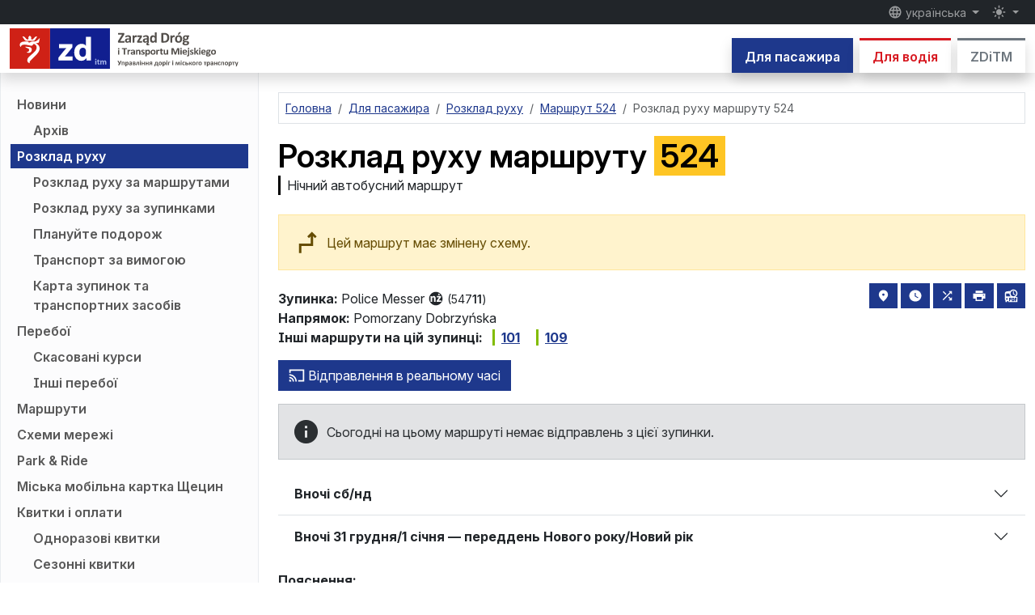

--- FILE ---
content_type: text/html; charset=utf-8
request_url: https://www.zditm.szczecin.pl/uk/pasazyr/rozklad-rukhu/rozklad/65/901/t/524-police-messer
body_size: 22404
content:
<!DOCTYPE html>
<html lang="uk" prefix="og: http://ogp.me/ns#" class="h-100" data-bs-theme="auto">
<head>
    <script type="text/javascript" src="https://www.zditm.szczecin.pl/build/assets/theme-toggler-BvYRDlpN.js" nonce="RLHdTEzocFFAyjnt5s9OcPYLlQgxhi3c" data-navigate-track="reload" blocking="render"></script>
    <meta charset="utf-8">
    <meta name="viewport" content="width=device-width, initial-scale=1">

    <link rel="apple-touch-icon" sizes="180x180" href="https://www.zditm.szczecin.pl/build/assets/apple-touch-icon-B3IrERv1.png">
    <link rel="icon" type="image/svg+xml" sizes="any" href="https://www.zditm.szczecin.pl/build/assets/favicon-DoACwVFv.svg">
    <link rel="icon" type="image/png" sizes="32x32" href="https://www.zditm.szczecin.pl/build/assets/favicon-32x32-CFtKhYm3.png">
    <link rel="icon" type="image/png" sizes="16x16" href="https://www.zditm.szczecin.pl/build/assets/favicon-16x16-CBsf3H0V.png">
    <link rel="manifest" href="https://www.zditm.szczecin.pl/site.webmanifest">
    <link rel="mask-icon" href="https://www.zditm.szczecin.pl/build/assets/safari-pinned-tab-CU8ZwQSY.svg" color="#e30613">
    <meta name="msapplication-TileColor" content="#6d6e71">
    <meta name="theme-color" media="(prefers-color-scheme: light)" content="#ffffff">
    <meta name="theme-color" media="(prefers-color-scheme: dark)" content="#252526">

    <meta property="og:site_name" content="ZDiTM Szczecin">
    <meta property="og:locale" content="uk">
            <meta property="og:description" content="Автобус 524, зупинка Police Messer 54711, напрямок Pomorzany Dobrzyńska">
        <meta name="description" content="Автобус 524, зупинка Police Messer 54711, напрямок Pomorzany Dobrzyńska">
                <meta property="og:title" content="Маршрут 524, зупинка Police Messer 11 — розклад руху">
                <meta property="og:image" content="https://www.zditm.szczecin.pl/build/assets/og-timetable-az5lXFXS.png">
                    <meta property="og:image:width" content="1200">
                            <meta property="og:image:height" content="630">
                <meta name="author" content="ZDiTM Szczecin">
                                <meta property="og:type" content="article">
                <meta property="og:url" content="https://www.zditm.szczecin.pl/uk/pasazyr/rozklad-rukhu/rozklad/65/901/t/524-police-messer">
                    <link rel="canonical" href="https://www.zditm.szczecin.pl/uk/pasazyr/rozklad-rukhu/rozklad/65/901/t/524-police-messer">
                                                <link rel="alternate" hreflang="pl" href="https://www.zditm.szczecin.pl/pl/pasazer/rozklady-jazdy/tabliczka/65/901/t/524-police-messer">
                <link rel="alternate" hreflang="en" href="https://www.zditm.szczecin.pl/en/passenger/timetables/timetable/65/901/t/524-police-messer">
                <link rel="alternate" hreflang="de" href="https://www.zditm.szczecin.pl/de/fahrgast/fahrplaene/fahrplantafel/65/901/t/524-police-messer">
                <link rel="alternate" hreflang="uk" href="https://www.zditm.szczecin.pl/uk/pasazyr/rozklad-rukhu/rozklad/65/901/t/524-police-messer">
                <link rel="alternate" hreflang="x-default" href="https://www.zditm.szczecin.pl/pl/pasazer/rozklady-jazdy/tabliczka/65/901/t/524-police-messer">
    
            <meta name="deklaracja-dostępności" content="https://www.zditm.szczecin.pl/uk/zditm/zaiava-pro-dostupnist">
    
            <link rel="alternate" type="application/atom+xml" href="https://www.zditm.szczecin.pl/uk/atom/novyny/pasazyr" title="Новини для пасажира">
                <link rel="alternate" type="application/atom+xml" href="https://www.zditm.szczecin.pl/uk/atom/novyny/vodiy" title="Новини для водія">
                <link rel="alternate" type="application/atom+xml" href="https://www.zditm.szczecin.pl/uk/atom/pereboyi" title="Перебої">
                
    <title> Маршрут 524, зупинка Police Messer 11 — розклад руху —  ZDiTM Szczecin</title>

    <link rel="preload" as="style" href="https://www.zditm.szczecin.pl/build/assets/app-B-oYLQyX.css" nonce="RLHdTEzocFFAyjnt5s9OcPYLlQgxhi3c" /><link rel="modulepreload" as="script" href="https://www.zditm.szczecin.pl/build/assets/app-YX0RW1xd.js" nonce="RLHdTEzocFFAyjnt5s9OcPYLlQgxhi3c" /><link rel="modulepreload" as="script" href="https://www.zditm.szczecin.pl/build/assets/vendor-DFtlo76I.js" nonce="RLHdTEzocFFAyjnt5s9OcPYLlQgxhi3c" /><link rel="stylesheet" href="https://www.zditm.szczecin.pl/build/assets/app-B-oYLQyX.css" nonce="RLHdTEzocFFAyjnt5s9OcPYLlQgxhi3c" data-navigate-track="reload" /><script type="module" src="https://www.zditm.szczecin.pl/build/assets/app-YX0RW1xd.js" nonce="RLHdTEzocFFAyjnt5s9OcPYLlQgxhi3c" data-navigate-track="reload"></script>    <!-- Livewire Styles --><style nonce="RLHdTEzocFFAyjnt5s9OcPYLlQgxhi3c" data-livewire-style>[wire\:loading][wire\:loading], [wire\:loading\.delay][wire\:loading\.delay], [wire\:loading\.list-item][wire\:loading\.list-item], [wire\:loading\.inline-block][wire\:loading\.inline-block], [wire\:loading\.inline][wire\:loading\.inline], [wire\:loading\.block][wire\:loading\.block], [wire\:loading\.flex][wire\:loading\.flex], [wire\:loading\.table][wire\:loading\.table], [wire\:loading\.grid][wire\:loading\.grid], [wire\:loading\.inline-flex][wire\:loading\.inline-flex] {display: none;}[wire\:loading\.delay\.none][wire\:loading\.delay\.none], [wire\:loading\.delay\.shortest][wire\:loading\.delay\.shortest], [wire\:loading\.delay\.shorter][wire\:loading\.delay\.shorter], [wire\:loading\.delay\.short][wire\:loading\.delay\.short], [wire\:loading\.delay\.default][wire\:loading\.delay\.default], [wire\:loading\.delay\.long][wire\:loading\.delay\.long], [wire\:loading\.delay\.longer][wire\:loading\.delay\.longer], [wire\:loading\.delay\.longest][wire\:loading\.delay\.longest] {display: none;}[wire\:offline][wire\:offline] {display: none;}[wire\:dirty]:not(textarea):not(input):not(select) {display: none;}:root {--livewire-progress-bar-color: #2299dd;}[x-cloak] {display: none !important;}[wire\:cloak] {display: none !important;}dialog#livewire-error::backdrop {background-color: rgba(0, 0, 0, .6);}</style>

    <script type="application/ld+json">
    {
        "@context": "http://schema.org",
        "@type": "WebSite",
        "name": "ZDiTM Szczecin",
        "alternateName": "Zarząd Dróg i Transportu Miejskiego w Szczecinie",
        "url": "https://www.zditm.szczecin.pl"
    }
    </script>
    <script type="application/ld+json">
    {
        "@context": "http://schema.org",
        "@type": "Organization",
        "url": "https://www.zditm.szczecin.pl",
        "logo": "https://www.zditm.szczecin.pl/build/assets/zditm-logo-vertical-pl-B1JNwlea.png",
        "contactPoint": [{
            "@type": "ContactPoint",
            "telephone": "+48914800444",
            "contactType": "customer service"
        }],
        "sameAs": [
            "https://pl.wikipedia.org/wiki/Zarz%C4%85d_Dr%C3%B3g_i_Transportu_Miejskiego_w_Szczecinie",
            "https://www.wikidata.org/wiki/Q62534866"
        ]
    }
    </script>
</head>
<body class="fixed-header d-flex flex-column h-100">
    <div class="modal fade standard-modal" id="notificationsModal" tabindex="-1" aria-labelledby="notificationsModalTitle" aria-hidden="true">
        <div class="modal-dialog modal-dialog-centered modal-dialog-scrollable">
            <div class="modal-content">
                <div class="modal-header">
                    <h2 class="modal-title h5" id="notificationsModalTitle">Сповіщення</h2>
                    <button type="button" class="btn-close" data-bs-dismiss="modal" aria-label="Закрити"></button>
                </div>
                <div class="modal-body">
                    <p class="fw-bold">Завжди будьте в курсі подій!</p>

                    <p>Увімкніть сповіщення, щоб отримувати інформацію про новий вміст на сайті ZDiTM. Ми не будемо розсилати спам — ви визначаєте категорії вмісту, які вас цікавлять.</p>

                    <p>Ви будь-коли зможете ввімкнути або вимкнути сповіщення.</p>

                    <div id="pushEnabledInfo">
                        <p>Категорії вмісту:</p>

                                                    <div class="form-check form-switch">
                                <input class="form-check-input push-content-category" type="checkbox" role="switch" id="notificationsNewsPassengerUk" name="news_passenger_uk" value="1">
                                <label class="form-check-label" for="notificationsNewsPassengerUk">Новини для пасажира</label>
                            </div>
                        
                                                    <div class="form-check form-switch">
                                <input class="form-check-input push-content-category" type="checkbox" role="switch" id="notificationsNewsDriverUk" name="news_driver_uk" value="1">
                                <label class="form-check-label" for="notificationsNewsDriverUk">Новини для водія</label>
                            </div>
                        
                        
                                                    <div class="form-check form-switch">
                                <input class="form-check-input push-content-category" type="checkbox" role="switch" id="notificationsDisruptionsUk" name="disruptions_uk" value="1">
                                <label class="form-check-label" for="notificationsDisruptionsUk">Перебої</label>
                            </div>
                        
                        
                        
                        <div class="mt-3 d-none" id="pushInfoSelectContentCategories">
                            <div class="alert alert-warning text-center mb-0">
                                Перш ніж увімкнути сповіщення, виберіть принаймні одну категорію вмісту.
                            </div>
                        </div>

                        <div class="mt-3">
                            <button type="button" class="btn btn-success" id="pushSubscriptionButton">
                                <span id="pushEnableLabel"><svg class="material-icon" xmlns="http://www.w3.org/2000/svg" viewBox="0 0 24 24" fill="currentColor"><path d="M0 0h24v24H0V0z" fill="none"/><path d="M9 16.2L4.8 12l-1.4 1.4L9 19 21 7l-1.4-1.4L9 16.2z"/></svg> Увімкнути сповіщення</span>
                                <span id="pushDisableLabel" class="d-none"><svg class="material-icon" xmlns="http://www.w3.org/2000/svg" viewBox="0 0 24 24" fill="currentColor"><path d="M0 0h24v24H0V0z" fill="none"/><path d="M19 6.41L17.59 5 12 10.59 6.41 5 5 6.41 10.59 12 5 17.59 6.41 19 12 13.41 17.59 19 19 17.59 13.41 12 19 6.41z"/></svg> Вимкнути сповіщення</span>
                                <span id="pushComputingLabel" class="d-none"><span class="spinner-border spinner-border-sm" role="status" aria-hidden="true"></span> Будь ласка, зачекайте…</span>
                            </button>
                        </div>
                    </div>

                    <div class="alert alert-warning text-center mb-0 d-none" id="pushDeniedInfo">
                        Сповіщення не можна ввімкнути — ймовірно, їх заблоковано у вашому браузері.
                    </div>
                </div>
                <div class="modal-footer">
                    <button type="button" class="btn btn-secondary" data-bs-dismiss="modal">Закрити</button>
                </div>
            </div>
        </div>
    </div>

    <header class="d-print-none">
        <nav class="fixed-top shadow headroom-header">
            <div class="navbar navbar-expand bg-dark p-0 flex-column small" data-bs-theme="dark">
                <div id="navbarTopContainer" class="container-xxl d-none d-md-flex">
                    <div class="navbar-nav">
                        <a class="visually-hidden-focusable link-light" href="#pageContent">
                            перейти до основного вмісту
                        </a>
                    </div>

                    <div class="navbar-nav justify-content-end">
                        <div class="nav-item dropdown">
                            <button class="nav-link dropdown-toggle py-1" type="button" data-bs-toggle="dropdown" aria-expanded="false">
                                <svg class="material-icon" xmlns="http://www.w3.org/2000/svg" viewBox="0 0 24 24" fill="currentColor"><use href="#icon-5c1faa76c8f2ab9751101993f4178257"></use></svg>
                 українська
                            </button>

                            <ul class="dropdown-menu dropdown-menu-end locales" data-bs-theme="light">
                                <form action="https://www.zditm.szczecin.pl/uk/set-locale" method="POST">
                                                                            <li>
                                                                                            <input type="hidden" name="redirect_pl" value="https://www.zditm.szczecin.pl/pl/pasazer/rozklady-jazdy/tabliczka/65/901/t/524-police-messer">
                                            
                                            <button type="submit" name="locale" value="pl" class="dropdown-item
                                                                                        " lang="pl"
                                            >
                                                polski
                                            </button>
                                        </li>
                                                                            <li>
                                                                                            <input type="hidden" name="redirect_en" value="https://www.zditm.szczecin.pl/en/passenger/timetables/timetable/65/901/t/524-police-messer">
                                            
                                            <button type="submit" name="locale" value="en" class="dropdown-item
                                                                                        " lang="en"
                                            >
                                                English
                                            </button>
                                        </li>
                                                                            <li>
                                                                                            <input type="hidden" name="redirect_de" value="https://www.zditm.szczecin.pl/de/fahrgast/fahrplaene/fahrplantafel/65/901/t/524-police-messer">
                                            
                                            <button type="submit" name="locale" value="de" class="dropdown-item
                                                                                        " lang="de"
                                            >
                                                Deutsch
                                            </button>
                                        </li>
                                                                            <li>
                                                                                            <input type="hidden" name="redirect_uk" value="https://www.zditm.szczecin.pl/uk/pasazyr/rozklad-rukhu/rozklad/65/901/t/524-police-messer">
                                            
                                            <button type="submit" name="locale" value="uk" class="dropdown-item
                                                                                            active
                                                                                        " lang="uk"
                                                                                            aria-pressed="true"
                                            >
                                                українська
                                            </button>
                                        </li>
                                                                    </form>
                            </ul>
                        </div>

                                                    <span class="d-inline-block notifications-modal-button" data-bs-toggle="tooltip" title="сповіщення">
                                <button type="button" class="btn btn-link nav-link py-1" data-bs-toggle="modal" data-bs-target="#notificationsModal">
                                    <svg class="material-icon" xmlns="http://www.w3.org/2000/svg" viewBox="0 0 24 24" fill="currentColor"><use href="#icon-c6372d8f2d60c1299cc553e04dcc4ea8"></use></svg>
                <span class="visually-hidden"> сповіщення</span>
                                </button>
                            </span>
                        
                        <div class="nav-item dropdown">
                            <button class="nav-link dropdown-toggle py-1 theme-toggler" type="button" data-bs-toggle="dropdown" aria-expanded="false">
                                <svg class="material-icon theme-icon-active" xmlns="http://www.w3.org/2000/svg" enable-background="new 0 0 24 24" viewBox="0 0 24 24" fill="currentColor"><use href="#icon-7a5cebd76ae8d72176a5e69df8538600"></use></svg>
                <span class="visually-hidden"> перемкнути режим </span>
                            </button>

                            <ul class="dropdown-menu dropdown-menu-end themes" data-bs-theme="light">
                                <li>
                                    <button type="button" class="dropdown-item d-flex align-items-center" data-bs-theme-value="light" aria-pressed="false">
                                        <svg class="material-icon opacity-75 me-2" xmlns="http://www.w3.org/2000/svg" enable-background="new 0 0 24 24" viewBox="0 0 24 24" fill="currentColor"><use href="#icon-56590006f4b32f2cd5aa5967d46fdd20"></use></svg>
                                                        світлий режим
                                    </button>
                                </li>

                                <li>
                                    <button type="button" class="dropdown-item d-flex align-items-center" data-bs-theme-value="dark" aria-pressed="false">
                                        <svg class="material-icon opacity-75 me-2" xmlns="http://www.w3.org/2000/svg" enable-background="new 0 0 24 24" viewBox="0 0 24 24" fill="currentColor"><use href="#icon-7a5cebd76ae8d72176a5e69df8538600"></use></svg>
                                            темний режим
                                    </button>
                                </li>

                                <li>
                                    <button type="button" class="dropdown-item d-flex align-items-center active" data-bs-theme-value="auto" aria-pressed="true">
                                        <svg class="material-icon opacity-75 me-2" xmlns="http://www.w3.org/2000/svg" enable-background="new 0 0 24 24" viewBox="0 0 24 24" fill="currentColor"><use href="#icon-bf0f7eb8d711580f8c357bd65ebc9c65"></use></svg>
                                                        автоматичний режим
                                    </button>
                                </li>
                            </ul>
                        </div>
                    </div>
                </div>
            </div>

            <div class="navbar navbar-expand-md bg-body p-0 flex-column">
                <div class="container-xxl d-flex d-md-none small">
                    <a class="visually-hidden-focusable" href="#pageContent">
                        перейти до основного вмісту
                    </a>
                </div>

                <div class="container-xxl">
                    <a class="navbar-brand" href="https://www.zditm.szczecin.pl/uk">
                        <img src="https://www.zditm.szczecin.pl/build/assets/zditm-logo-color-uk-COuMCYqQ.svg" width="283" height="50" class="logo d-inline-light" alt="Управління доріг і міського транспорту в Щецині">
                        <img src="https://www.zditm.szczecin.pl/build/assets/zditm-logo-bw-uk-D9MbKbwu.svg" width="283" height="50" class="logo d-inline-dark" alt="Управління доріг і міського транспорту в Щецині">
                    </a>

                    <div class="d-none d-md-block align-self-end">
                        <div class="nav border-0 overflow-y-clip">
                                                            <a class="tab-link tab-link-section-passenger
                                                                    text-bg-section-passenger
                                                                shadow" href="https://www.zditm.szczecin.pl/uk/pasazyr"
                                                                    aria-current="true"
                                                                >Для пасажира</a>
                            
                                                            <a class="tab-link tab-link-section-driver
                                                                    link-section-driver bg-body
                                                                shadow ms-2" href="https://www.zditm.szczecin.pl/uk/vodiy"
                                                                >Для водія</a>
                            
                                                            <a class="tab-link tab-link-section-zditm
                                                                    link-section-zditm bg-body
                                                                shadow ms-2" href="https://www.zditm.szczecin.pl/uk/zditm"
                                                                >ZDiTM</a>
                                                    </div>
                    </div>

                    <button class="navbar-toggler" type="button" data-bs-toggle="offcanvas" data-bs-target="#sidebarMenu" aria-controls="sidebarMenu" aria-label="Меню">
                        <span class="navbar-toggler-icon"></span>
                    </button>
                </div>
            </div>
        </nav>

        <div class="offcanvas offcanvas-end sidebar" tabindex="-1" id="sidebarMenu" aria-labelledby="sidebarMenuTitle">
            <div class="offcanvas-header">
                <h2 class="h5 offcanvas-title" id="sidebarMenuTitle">Меню</h2>
                <button type="button" class="btn-close text-reset" data-bs-dismiss="offcanvas" aria-label="Закрити"></button>
            </div>

            <nav class="offcanvas-body offcanvas-menu">
                <div class="d-flex flex-row justify-content-between icons-bar">
                    <div class="dropdown align-self-center">
                        <button class="nav-link dropdown-toggle" type="button" data-bs-toggle="dropdown" aria-expanded="false">
                            <svg class="material-icon" xmlns="http://www.w3.org/2000/svg" viewBox="0 0 24 24" fill="currentColor"><use href="#icon-5c1faa76c8f2ab9751101993f4178257"></use></svg>
     українська
                        </button>

                        <ul class="dropdown-menu locales" data-bs-theme="light">
                            <form action="https://www.zditm.szczecin.pl/uk/set-locale" method="POST">
                                                                    <li>
                                                                                    <input type="hidden" name="redirect_pl" value="https://www.zditm.szczecin.pl/pl/pasazer/rozklady-jazdy/tabliczka/65/901/t/524-police-messer">
                                        
                                        <button type="submit" name="locale" value="pl" class="dropdown-item
                                                                                " lang="pl"
                                        >
                                            polski
                                        </button>
                                    </li>
                                                                    <li>
                                                                                    <input type="hidden" name="redirect_en" value="https://www.zditm.szczecin.pl/en/passenger/timetables/timetable/65/901/t/524-police-messer">
                                        
                                        <button type="submit" name="locale" value="en" class="dropdown-item
                                                                                " lang="en"
                                        >
                                            English
                                        </button>
                                    </li>
                                                                    <li>
                                                                                    <input type="hidden" name="redirect_de" value="https://www.zditm.szczecin.pl/de/fahrgast/fahrplaene/fahrplantafel/65/901/t/524-police-messer">
                                        
                                        <button type="submit" name="locale" value="de" class="dropdown-item
                                                                                " lang="de"
                                        >
                                            Deutsch
                                        </button>
                                    </li>
                                                                    <li>
                                                                                    <input type="hidden" name="redirect_uk" value="https://www.zditm.szczecin.pl/uk/pasazyr/rozklad-rukhu/rozklad/65/901/t/524-police-messer">
                                        
                                        <button type="submit" name="locale" value="uk" class="dropdown-item
                                                                                    active
                                                                                " lang="uk"
                                                                                    aria-pressed="true"
                                        >
                                            українська
                                        </button>
                                    </li>
                                                            </form>
                        </ul>
                    </div>

                                            <span class="d-inline-block notifications-modal-button" data-bs-toggle="tooltip" title="сповіщення">
                            <button type="button" class="btn btn-link align-self-center" data-bs-toggle="modal" data-bs-target="#notificationsModal">
                                <svg class="material-icon" xmlns="http://www.w3.org/2000/svg" viewBox="0 0 24 24" fill="currentColor"><use href="#icon-c6372d8f2d60c1299cc553e04dcc4ea8"></use></svg>
    <span class="visually-hidden"> сповіщення</span>
                            </button>
                        </span>
                    
                    <div class="dropdown align-self-center">
                        <button class="nav-link dropdown-toggle py-1 theme-toggler" type="button" data-bs-toggle="dropdown" aria-expanded="false">
                            <svg class="material-icon theme-icon-active" xmlns="http://www.w3.org/2000/svg" enable-background="new 0 0 24 24" viewBox="0 0 24 24" fill="currentColor"><use href="#icon-7a5cebd76ae8d72176a5e69df8538600"></use></svg>
    <span class="visually-hidden"> перемкнути режим </span>
                        </button>

                        <ul class="dropdown-menu dropdown-menu-end themes" data-bs-theme="light">
                            <li>
                                <button type="button" class="dropdown-item d-flex align-items-center" data-bs-theme-value="light" aria-pressed="false">
                                    <svg class="material-icon opacity-75 me-2" xmlns="http://www.w3.org/2000/svg" enable-background="new 0 0 24 24" viewBox="0 0 24 24" fill="currentColor"><use href="#icon-56590006f4b32f2cd5aa5967d46fdd20"></use></svg>
                                        світлий режим
                                </button>
                            </li>

                            <li>
                                <button type="button" class="dropdown-item d-flex align-items-center" data-bs-theme-value="dark" aria-pressed="false">
                                    <svg class="material-icon opacity-75 me-2" xmlns="http://www.w3.org/2000/svg" enable-background="new 0 0 24 24" viewBox="0 0 24 24" fill="currentColor"><use href="#icon-7a5cebd76ae8d72176a5e69df8538600"></use></svg>
                                        темний режим
                                </button>
                            </li>

                            <li>
                                <button type="button" class="dropdown-item d-flex align-items-center active" data-bs-theme-value="auto" aria-pressed="true">
                                    <svg class="material-icon opacity-75 me-2" xmlns="http://www.w3.org/2000/svg" enable-background="new 0 0 24 24" viewBox="0 0 24 24" fill="currentColor"><use href="#icon-bf0f7eb8d711580f8c357bd65ebc9c65"></use></svg>
                                        автоматичний режим
                                </button>
                            </li>
                        </ul>
                    </div>
                </div>

                <hr>

                <ul class="list-unstyled my-0 menu">
                        <li class="d-grid">
                                    <a class="tab-link link-section-passenger tab-link-section-passenger bg-body shadow text-center btn-toggle px-3 py-2" data-bs-toggle="collapse" href="#passengerMenuCollapse6976849583ec7" role="button"
                                            aria-expanded="true"
                                        aria-controls="passengerMenuCollapse6976849583ec7">
                                                        Для пасажира
                                
                        <svg class="material-icon" xmlns="http://www.w3.org/2000/svg" enable-background="new 0 0 24 24" viewBox="0 0 24 24" fill="currentColor"><use href="#icon-d42c8cfb023853690eaafb5e046e5b23"></use></svg>
                                    </a>
                
                                    <div class="collapse
                                            show
                                        " id="passengerMenuCollapse6976849583ec7">
                
                                            <ul class="list-unstyled menu-items
                                                    mt-2
                        
                                                    mb-3
                                                ">
                                                            <li>
                        
                                    <a href="https://www.zditm.szczecin.pl/uk/pasazyr/novyny" class="menu-item
                                        "
                                        >Новини</a>
                                
                    <ul class="list-unstyled">
                                                                                                                <li>
                                <a href="https://www.zditm.szczecin.pl/uk/pasazyr/novyny/arkhiv" class="menu-item
                                                                "
                                                                >Архів</a>
                            </li>
                                                            
                            </ul>
            </li>
                                                            <li>
                        
                                    <a href="https://www.zditm.szczecin.pl/uk/pasazyr/rozklad-rukhu" class="menu-item
                                            text-bg-section-passenger
                                        "
                                            aria-current="page"
                                        >Розклад руху</a>
                                
                    <ul class="list-unstyled">
                                                                                                                <li>
                                <a href="https://www.zditm.szczecin.pl/uk/pasazyr/rozklad-rukhu/za-marshrutamy" class="menu-item
                                                                "
                                                                >Розклад руху за маршрутами</a>
                            </li>
                                                                                                                        <li>
                                <a href="https://www.zditm.szczecin.pl/uk/pasazyr/rozklad-rukhu/za-zupynkamy" class="menu-item
                                                                "
                                                                >Розклад руху за зупинками</a>
                            </li>
                                                                                                                        <li>
                                <a href="https://www.zditm.szczecin.pl/uk/pasazyr/rozklad-rukhu/planuyte-podoroz" class="menu-item
                                                                "
                                                                >Плануйте подорож</a>
                            </li>
                                                                                                                        <li>
                                <a href="https://www.zditm.szczecin.pl/uk/pasazyr/rozklad-rukhu/transport-za-vymohoiu" class="menu-item
                                                                "
                                                                >Транспорт за вимогою</a>
                            </li>
                                                                                                                        <li>
                                <a href="https://www.zditm.szczecin.pl/uk/pasazyr/rozklad-rukhu/karta-zupynok-ta-transportnykh-zasobiv" class="menu-item
                                                                "
                                                                >Карта зупинок та транспортних засобів</a>
                            </li>
                                                            
                            </ul>
            </li>
                                                            <li>
                        
                                    <a href="https://www.zditm.szczecin.pl/uk/pasazyr/pereboyi" class="menu-item
                                        "
                                        >Перебої</a>
                                
                    <ul class="list-unstyled">
                                                                                                                <li>
                                <a href="https://www.zditm.szczecin.pl/uk/pasazyr/pereboyi/skasovani-kursy" class="menu-item
                                                                "
                                                                >Скасовані курси</a>
                            </li>
                                                                                                                        <li>
                                <a href="https://www.zditm.szczecin.pl/uk/pasazyr/pereboyi/inshyy" class="menu-item
                                                                "
                                                                >Інші перебої</a>
                            </li>
                                                            
                            </ul>
            </li>
                                                            <li>
                        
                                    <a href="https://www.zditm.szczecin.pl/uk/pasazyr/marshruty" class="menu-item
                                        "
                                        >Маршрути</a>
                                
            </li>
                                                            <li>
                        
                                    <a href="https://www.zditm.szczecin.pl/uk/pasazyr/skhemy-merezi" class="menu-item
                                        "
                                        >Схеми мережі</a>
                                
            </li>
                                                            <li>
                        <a href="https://www.zditm.szczecin.pl/uk/pasazyr/park-ride" class="menu-item
                                "
                                >Park &amp; Ride</a>
                
            </li>
                                                            <li>
                        <a href="https://www.zditm.szczecin.pl/uk/pasazyr/miska-mobilna-kartka-shchetsyn" class="menu-item
                                "
                                >Міська мобільна картка Щецин</a>
                
            </li>
                                                            <li>
                                            <a href="https://www.zditm.szczecin.pl/uk/pasazyr/kvytky-i-oplaty" class="menu-item
                                        "
                                        >Квитки і оплати</a>
                
                
                    <ul class="list-unstyled">
                
                                                            <li>
                        <a href="https://www.zditm.szczecin.pl/uk/pasazyr/kvytky-i-oplaty/odnorazovi-kvytky" class="menu-item
                                "
                                >Одноразові квитки</a>
                
            </li>
                                            <li>
                        <a href="https://www.zditm.szczecin.pl/uk/pasazyr/kvytky-i-oplaty/sezonni-kvytky" class="menu-item
                                "
                                >Сезонні квитки</a>
                
            </li>
                                            <li>
                        <a href="https://www.zditm.szczecin.pl/uk/pasazyr/kvytky-i-oplaty/pilhy-ta-zvilnennia" class="menu-item
                                "
                                >Пільги та звільнення</a>
                
            </li>
                                            <li>
                        <a href="https://www.zditm.szczecin.pl/uk/pasazyr/kvytky-i-oplaty/bezkoshtovnyy-proyizd-dlia-uchniv" class="menu-item
                                "
                                >Безкоштовний проїзд для учнів</a>
                
            </li>
                                            <li>
                        <a href="https://www.zditm.szczecin.pl/uk/pasazyr/kvytky-i-oplaty/perevezennia-bahazu" class="menu-item
                                "
                                >Перевезення багажу</a>
                
            </li>
                                            <li>
                        <a href="https://www.zditm.szczecin.pl/uk/pasazyr/kvytky-i-oplaty/perevezennia-tvaryn" class="menu-item
                                "
                                >Перевезення тварин</a>
                
            </li>
                                            <li>
                        <a href="https://www.zditm.szczecin.pl/uk/pasazyr/kvytky-i-oplaty/dodatkovi-oplaty" class="menu-item
                                "
                                >Додаткові оплати</a>
                
            </li>
                                                </ul>
            </li>
                                                            <li>
                                            <a href="https://www.zditm.szczecin.pl/uk/pasazyr/prodaz-kvytkiv" class="menu-item
                                        "
                                        >Продаж квитків</a>
                
                
                    <ul class="list-unstyled">
                
                                                            <li>
                        
                                    <a href="https://www.zditm.szczecin.pl/uk/pasazyr/prodaz-kvytkiv/kasy-prodazu-kvytkiv" class="menu-item
                                        "
                                        >Каси продажу квитків</a>
                                
            </li>
                                            <li>
                        <a href="https://www.zditm.szczecin.pl/uk/pasazyr/prodaz-kvytkiv/statsionarni-avtomaty-z-prodazu-kvytkiv" class="menu-item
                                "
                                >Стаціонарні автомати з продажу квитків</a>
                
            </li>
                                            <li>
                        
                                    <a href="https://www.zditm.szczecin.pl/uk/pasazyr/prodaz-kvytkiv/karta-avtomativ-z-prodazu-kvytkiv" class="menu-item
                                        "
                                        >Карта автоматів з продажу квитків</a>
                                
            </li>
                                            <li>
                        <a href="https://www.zditm.szczecin.pl/uk/pasazyr/prodaz-kvytkiv/avtomaty-z-prodazu-kvytkiv-v-transportnykh-zasobakh" class="menu-item
                                "
                                >Автомати з продажу квитків в транспортних засобах</a>
                
            </li>
                                            <li>
                        <a href="https://www.zditm.szczecin.pl/uk/pasazyr/prodaz-kvytkiv/mobilet" class="menu-item
                                "
                                >moBiLET</a>
                
            </li>
                                            <li>
                        <a href="https://www.zditm.szczecin.pl/uk/pasazyr/prodaz-kvytkiv/skycash" class="menu-item
                                "
                                >SkyCash</a>
                
            </li>
                                            <li>
                        <a href="https://www.zditm.szczecin.pl/uk/pasazyr/prodaz-kvytkiv/zbiletem" class="menu-item
                                "
                                >zbiletem</a>
                
            </li>
                                            <li>
                        <a href="https://www.zditm.szczecin.pl/uk/pasazyr/prodaz-kvytkiv/jakdojade" class="menu-item
                                "
                                >Jakdojade</a>
                
            </li>
                                            <li>
                        <a href="https://www.zditm.szczecin.pl/uk/pasazyr/prodaz-kvytkiv/kompostery" class="menu-item
                                "
                                >Компостери для електронних квитків</a>
                
            </li>
                                            <li>
                        <a href="https://www.zditm.szczecin.pl/uk/pasazyr/prodaz-kvytkiv/skarhy" class="menu-item
                                "
                                >Скарги</a>
                
            </li>
                                                </ul>
            </li>
                                                            <li>
                                            <a href="https://www.zditm.szczecin.pl/uk/pasazyr/shchetsynska-ahlomeratsiyna-kartka" class="menu-item
                                        "
                                        >Щецинська агломераційна картка (SKA)</a>
                
                
                    <ul class="list-unstyled">
                
                                                            <li>
                        <a href="https://www.zditm.szczecin.pl/uk/pasazyr/shchetsynska-ahlomeratsiyna-kartka/shcho-tse-take-ska" class="menu-item
                                "
                                >Що це таке SKA</a>
                
            </li>
                                            <li>
                        <a href="https://www.zditm.szczecin.pl/uk/pasazyr/shchetsynska-ahlomeratsiyna-kartka/typy-kartok-ska" class="menu-item
                                "
                                >Типи карток SKA</a>
                
            </li>
                                            <li>
                        <a href="https://www.zditm.szczecin.pl/uk/pasazyr/shchetsynska-ahlomeratsiyna-kartka/iak-otrymaty-kartku-ska" class="menu-item
                                "
                                >Як отримати картку SKA</a>
                
            </li>
                                            <li>
                        <a href="https://www.zditm.szczecin.pl/uk/pasazyr/shchetsynska-ahlomeratsiyna-kartka/iak-otrymaty-dublikat-kartky-ska" class="menu-item
                                "
                                >Як отримати дублікат картки SKA</a>
                
            </li>
                                            <li>
                        <a href="https://www.zditm.szczecin.pl/uk/pasazyr/shchetsynska-ahlomeratsiyna-kartka/de-popovnyty-kartku-ska" class="menu-item
                                "
                                >Де поповнити картку SKA</a>
                
            </li>
                                            <li>
                        <a href="https://www.zditm.szczecin.pl/uk/pasazyr/shchetsynska-ahlomeratsiyna-kartka/zmina-danykh-na-karttsi-ska" class="menu-item
                                "
                                >Зміна даних на картці SKA</a>
                
            </li>
                                            <li>
                        <a href="https://www.zditm.szczecin.pl/uk/pasazyr/shchetsynska-ahlomeratsiyna-kartka/skarhy-na-kartku-ska" class="menu-item
                                "
                                >Скарги на картку SKA</a>
                
            </li>
                                            <li>
                        <a href="https://ska.zditm.szczecin.pl/eltic/Account/Login.aspx" class="menu-item"
                                >Квиток он-лайн</a>
                
            </li>
                                                </ul>
            </li>
                                                            <li>
                        <a href="https://www.zditm.szczecin.pl/uk/pasazyr/shchetsynska-rodynna-kartka" class="menu-item
                                "
                                >Щецинська родинна картка</a>
                
            </li>
                                                            <li>
                        <a href="https://visitszczecin.eu/pl/25-szczecinska-karta-turystyczna" class="menu-item"
                                >Щецинська туристична картка</a>
                
            </li>
                                                    </ul>
                    
                                    </div>
                            </li>
                                <li class="d-grid">
                                    <a class="tab-link link-section-driver tab-link-section-driver bg-body shadow text-center btn-toggle px-3 py-2" data-bs-toggle="collapse" href="#driverMenuCollapse6976849583ec7" role="button"
                                            aria-expanded="false"
                                        aria-controls="driverMenuCollapse6976849583ec7">
                                                        Для водія
                                
                        <svg class="material-icon" xmlns="http://www.w3.org/2000/svg" enable-background="new 0 0 24 24" viewBox="0 0 24 24" fill="currentColor"><use href="#icon-d42c8cfb023853690eaafb5e046e5b23"></use></svg>
                        </a>
                
                                    <div class="collapse
                                        " id="driverMenuCollapse6976849583ec7">
                
                                            <ul class="list-unstyled menu-items
                                                    mt-2
                        
                                                    mb-3
                                                ">
                                                            <li>
                        
                                    <a href="https://www.zditm.szczecin.pl/uk/vodiy/novyny" class="menu-item
                                        "
                                        >Новини</a>
                                
                    <ul class="list-unstyled">
                                                                                                                <li>
                                <a href="https://www.zditm.szczecin.pl/uk/vodiy/novyny/arkhiv" class="menu-item
                                                                "
                                                                >Архів</a>
                            </li>
                                                            
                            </ul>
            </li>
                                                            <li>
                        <a href="https://spp.szczecin.pl/" class="menu-item"
                                >Зона платного паркування</a>
                
            </li>
                                                            <li>
                        <a href="https://www.zditm.szczecin.pl/uk/pasazyr/park-ride" class="menu-item"
                                >Park &amp; Ride</a>
                
            </li>
                                                            <li>
                        <a href="https://www.zditm.szczecin.pl/uk/vodiy/povernennia-evakuyovanykh-transportnykh-zasobiv" class="menu-item
                                "
                                >Повернення евакуйованих транспортних засобів</a>
                
            </li>
                                                    </ul>
                    
                                    </div>
                            </li>
                                <li class="d-grid">
                                    <a class="tab-link link-section-zditm tab-link-section-zditm bg-body shadow text-center btn-toggle px-3 py-2" data-bs-toggle="collapse" href="#zditmMenuCollapse6976849583ec7" role="button"
                                            aria-expanded="false"
                                        aria-controls="zditmMenuCollapse6976849583ec7">
                                                        ZDiTM
                                
                        <svg class="material-icon" xmlns="http://www.w3.org/2000/svg" enable-background="new 0 0 24 24" viewBox="0 0 24 24" fill="currentColor"><use href="#icon-d42c8cfb023853690eaafb5e046e5b23"></use></svg>
                        </a>
                
                                    <div class="collapse
                                        " id="zditmMenuCollapse6976849583ec7">
                
                                            <ul class="list-unstyled menu-items
                                                    mt-2
                        
                                                ">
                                                            <li>
                        <a href="https://www.zditm.szczecin.pl/uk/zditm/zaiava-pro-dostupnist" class="menu-item
                                "
                                >Заява про доступність</a>
                
            </li>
                                                            <li>
                                            <a href="https://www.zditm.szczecin.pl/uk/zditm/dlia-rozrobnykiv" class="menu-item
                                        "
                                        >Для розробників</a>
                
                
                    <ul class="list-unstyled">
                
                                                            <li>
                        <a href="https://www.zditm.szczecin.pl/uk/zditm/dlia-rozrobnykiv/gtfs" class="menu-item
                                "
                                >GTFS</a>
                
            </li>
                                            <li>
                        <a href="https://www.zditm.szczecin.pl/uk/zditm/dlia-rozrobnykiv/api-zupynky" class="menu-item
                                "
                                >API — зупинки</a>
                
            </li>
                                            <li>
                        <a href="https://www.zditm.szczecin.pl/uk/zditm/dlia-rozrobnykiv/api-marshruty" class="menu-item
                                "
                                >API — маршрути</a>
                
            </li>
                                            <li>
                        <a href="https://www.zditm.szczecin.pl/uk/zditm/dlia-rozrobnykiv/api-trayektoriia-marshrutu" class="menu-item
                                "
                                >API — траєкторія маршруту</a>
                
            </li>
                                            <li>
                        <a href="https://www.zditm.szczecin.pl/uk/zditm/dlia-rozrobnykiv/api-transportni-zasoby" class="menu-item
                                "
                                >API — транспортні засоби</a>
                
            </li>
                                            <li>
                        <a href="https://www.zditm.szczecin.pl/uk/zditm/dlia-rozrobnykiv/api-tablo-vidpravlen" class="menu-item
                                "
                                >API — табло відправлень</a>
                
            </li>
                                            <li>
                        <a href="https://www.zditm.szczecin.pl/uk/zditm/dlia-rozrobnykiv/api-opysy-zmin-u-rozkladi-rukhu" class="menu-item
                                "
                                >API — описи змін у розкладі руху</a>
                
            </li>
                                            <li>
                        <a href="https://www.zditm.szczecin.pl/uk/zditm/dlia-rozrobnykiv/api-kasy-z-prodazu-kvytkiv" class="menu-item
                                "
                                >API — каси з продажу квитків</a>
                
            </li>
                                            <li>
                        <a href="https://www.zditm.szczecin.pl/uk/zditm/dlia-rozrobnykiv/api-statsionarni-kvytkomaty" class="menu-item
                                "
                                >API — стаціонарні квиткомати</a>
                
            </li>
                                                </ul>
            </li>
                                                    </ul>
                    
                                    </div>
                            </li>
            </ul>
            </nav>
        </div>
    </header>

        <div class="container-xxl">
        <div class="row">
            <nav class="col-md-4 col-lg-3 position-sticky d-none d-md-block bg-light-subtle sidebar sidebar-sticky border-start border-end d-print-none">
                <div class="my-4 pb-5">
                    <ul class="list-unstyled my-0 menu">
                        <li class="d-grid">
                
                
                                            <ul class="list-unstyled menu-items
                        
                                                ">
                                                            <li>
                        
                                    <a href="https://www.zditm.szczecin.pl/uk/pasazyr/novyny" class="menu-item
                                        "
                                        >Новини</a>
                                
                    <ul class="list-unstyled">
                                                                                                                <li>
                                <a href="https://www.zditm.szczecin.pl/uk/pasazyr/novyny/arkhiv" class="menu-item
                                                                "
                                                                >Архів</a>
                            </li>
                                                            
                            </ul>
            </li>
                                                            <li>
                        
                                    <a href="https://www.zditm.szczecin.pl/uk/pasazyr/rozklad-rukhu" class="menu-item
                                            text-bg-section-passenger
                                        "
                                            aria-current="page"
                                        >Розклад руху</a>
                                
                    <ul class="list-unstyled">
                                                                                                                <li>
                                <a href="https://www.zditm.szczecin.pl/uk/pasazyr/rozklad-rukhu/za-marshrutamy" class="menu-item
                                                                "
                                                                >Розклад руху за маршрутами</a>
                            </li>
                                                                                                                        <li>
                                <a href="https://www.zditm.szczecin.pl/uk/pasazyr/rozklad-rukhu/za-zupynkamy" class="menu-item
                                                                "
                                                                >Розклад руху за зупинками</a>
                            </li>
                                                                                                                        <li>
                                <a href="https://www.zditm.szczecin.pl/uk/pasazyr/rozklad-rukhu/planuyte-podoroz" class="menu-item
                                                                "
                                                                >Плануйте подорож</a>
                            </li>
                                                                                                                        <li>
                                <a href="https://www.zditm.szczecin.pl/uk/pasazyr/rozklad-rukhu/transport-za-vymohoiu" class="menu-item
                                                                "
                                                                >Транспорт за вимогою</a>
                            </li>
                                                                                                                        <li>
                                <a href="https://www.zditm.szczecin.pl/uk/pasazyr/rozklad-rukhu/karta-zupynok-ta-transportnykh-zasobiv" class="menu-item
                                                                "
                                                                >Карта зупинок та транспортних засобів</a>
                            </li>
                                                            
                            </ul>
            </li>
                                                            <li>
                        
                                    <a href="https://www.zditm.szczecin.pl/uk/pasazyr/pereboyi" class="menu-item
                                        "
                                        >Перебої</a>
                                
                    <ul class="list-unstyled">
                                                                                                                <li>
                                <a href="https://www.zditm.szczecin.pl/uk/pasazyr/pereboyi/skasovani-kursy" class="menu-item
                                                                "
                                                                >Скасовані курси</a>
                            </li>
                                                                                                                        <li>
                                <a href="https://www.zditm.szczecin.pl/uk/pasazyr/pereboyi/inshyy" class="menu-item
                                                                "
                                                                >Інші перебої</a>
                            </li>
                                                            
                            </ul>
            </li>
                                                            <li>
                        
                                    <a href="https://www.zditm.szczecin.pl/uk/pasazyr/marshruty" class="menu-item
                                        "
                                        >Маршрути</a>
                                
            </li>
                                                            <li>
                        
                                    <a href="https://www.zditm.szczecin.pl/uk/pasazyr/skhemy-merezi" class="menu-item
                                        "
                                        >Схеми мережі</a>
                                
            </li>
                                                            <li>
                        <a href="https://www.zditm.szczecin.pl/uk/pasazyr/park-ride" class="menu-item
                                "
                                >Park &amp; Ride</a>
                
            </li>
                                                            <li>
                        <a href="https://www.zditm.szczecin.pl/uk/pasazyr/miska-mobilna-kartka-shchetsyn" class="menu-item
                                "
                                >Міська мобільна картка Щецин</a>
                
            </li>
                                                            <li>
                                            <a href="https://www.zditm.szczecin.pl/uk/pasazyr/kvytky-i-oplaty" class="menu-item
                                        "
                                        >Квитки і оплати</a>
                
                
                    <ul class="list-unstyled">
                
                                                            <li>
                        <a href="https://www.zditm.szczecin.pl/uk/pasazyr/kvytky-i-oplaty/odnorazovi-kvytky" class="menu-item
                                "
                                >Одноразові квитки</a>
                
            </li>
                                            <li>
                        <a href="https://www.zditm.szczecin.pl/uk/pasazyr/kvytky-i-oplaty/sezonni-kvytky" class="menu-item
                                "
                                >Сезонні квитки</a>
                
            </li>
                                            <li>
                        <a href="https://www.zditm.szczecin.pl/uk/pasazyr/kvytky-i-oplaty/pilhy-ta-zvilnennia" class="menu-item
                                "
                                >Пільги та звільнення</a>
                
            </li>
                                            <li>
                        <a href="https://www.zditm.szczecin.pl/uk/pasazyr/kvytky-i-oplaty/bezkoshtovnyy-proyizd-dlia-uchniv" class="menu-item
                                "
                                >Безкоштовний проїзд для учнів</a>
                
            </li>
                                            <li>
                        <a href="https://www.zditm.szczecin.pl/uk/pasazyr/kvytky-i-oplaty/perevezennia-bahazu" class="menu-item
                                "
                                >Перевезення багажу</a>
                
            </li>
                                            <li>
                        <a href="https://www.zditm.szczecin.pl/uk/pasazyr/kvytky-i-oplaty/perevezennia-tvaryn" class="menu-item
                                "
                                >Перевезення тварин</a>
                
            </li>
                                            <li>
                        <a href="https://www.zditm.szczecin.pl/uk/pasazyr/kvytky-i-oplaty/dodatkovi-oplaty" class="menu-item
                                "
                                >Додаткові оплати</a>
                
            </li>
                                                </ul>
            </li>
                                                            <li>
                                            <a href="https://www.zditm.szczecin.pl/uk/pasazyr/prodaz-kvytkiv" class="menu-item
                                        "
                                        >Продаж квитків</a>
                
                
                    <ul class="list-unstyled">
                
                                                            <li>
                        
                                    <a href="https://www.zditm.szczecin.pl/uk/pasazyr/prodaz-kvytkiv/kasy-prodazu-kvytkiv" class="menu-item
                                        "
                                        >Каси продажу квитків</a>
                                
            </li>
                                            <li>
                        <a href="https://www.zditm.szczecin.pl/uk/pasazyr/prodaz-kvytkiv/statsionarni-avtomaty-z-prodazu-kvytkiv" class="menu-item
                                "
                                >Стаціонарні автомати з продажу квитків</a>
                
            </li>
                                            <li>
                        
                                    <a href="https://www.zditm.szczecin.pl/uk/pasazyr/prodaz-kvytkiv/karta-avtomativ-z-prodazu-kvytkiv" class="menu-item
                                        "
                                        >Карта автоматів з продажу квитків</a>
                                
            </li>
                                            <li>
                        <a href="https://www.zditm.szczecin.pl/uk/pasazyr/prodaz-kvytkiv/avtomaty-z-prodazu-kvytkiv-v-transportnykh-zasobakh" class="menu-item
                                "
                                >Автомати з продажу квитків в транспортних засобах</a>
                
            </li>
                                            <li>
                        <a href="https://www.zditm.szczecin.pl/uk/pasazyr/prodaz-kvytkiv/mobilet" class="menu-item
                                "
                                >moBiLET</a>
                
            </li>
                                            <li>
                        <a href="https://www.zditm.szczecin.pl/uk/pasazyr/prodaz-kvytkiv/skycash" class="menu-item
                                "
                                >SkyCash</a>
                
            </li>
                                            <li>
                        <a href="https://www.zditm.szczecin.pl/uk/pasazyr/prodaz-kvytkiv/zbiletem" class="menu-item
                                "
                                >zbiletem</a>
                
            </li>
                                            <li>
                        <a href="https://www.zditm.szczecin.pl/uk/pasazyr/prodaz-kvytkiv/jakdojade" class="menu-item
                                "
                                >Jakdojade</a>
                
            </li>
                                            <li>
                        <a href="https://www.zditm.szczecin.pl/uk/pasazyr/prodaz-kvytkiv/kompostery" class="menu-item
                                "
                                >Компостери для електронних квитків</a>
                
            </li>
                                            <li>
                        <a href="https://www.zditm.szczecin.pl/uk/pasazyr/prodaz-kvytkiv/skarhy" class="menu-item
                                "
                                >Скарги</a>
                
            </li>
                                                </ul>
            </li>
                                                            <li>
                                            <a href="https://www.zditm.szczecin.pl/uk/pasazyr/shchetsynska-ahlomeratsiyna-kartka" class="menu-item
                                        "
                                        >Щецинська агломераційна картка (SKA)</a>
                
                
                    <ul class="list-unstyled">
                
                                                            <li>
                        <a href="https://www.zditm.szczecin.pl/uk/pasazyr/shchetsynska-ahlomeratsiyna-kartka/shcho-tse-take-ska" class="menu-item
                                "
                                >Що це таке SKA</a>
                
            </li>
                                            <li>
                        <a href="https://www.zditm.szczecin.pl/uk/pasazyr/shchetsynska-ahlomeratsiyna-kartka/typy-kartok-ska" class="menu-item
                                "
                                >Типи карток SKA</a>
                
            </li>
                                            <li>
                        <a href="https://www.zditm.szczecin.pl/uk/pasazyr/shchetsynska-ahlomeratsiyna-kartka/iak-otrymaty-kartku-ska" class="menu-item
                                "
                                >Як отримати картку SKA</a>
                
            </li>
                                            <li>
                        <a href="https://www.zditm.szczecin.pl/uk/pasazyr/shchetsynska-ahlomeratsiyna-kartka/iak-otrymaty-dublikat-kartky-ska" class="menu-item
                                "
                                >Як отримати дублікат картки SKA</a>
                
            </li>
                                            <li>
                        <a href="https://www.zditm.szczecin.pl/uk/pasazyr/shchetsynska-ahlomeratsiyna-kartka/de-popovnyty-kartku-ska" class="menu-item
                                "
                                >Де поповнити картку SKA</a>
                
            </li>
                                            <li>
                        <a href="https://www.zditm.szczecin.pl/uk/pasazyr/shchetsynska-ahlomeratsiyna-kartka/zmina-danykh-na-karttsi-ska" class="menu-item
                                "
                                >Зміна даних на картці SKA</a>
                
            </li>
                                            <li>
                        <a href="https://www.zditm.szczecin.pl/uk/pasazyr/shchetsynska-ahlomeratsiyna-kartka/skarhy-na-kartku-ska" class="menu-item
                                "
                                >Скарги на картку SKA</a>
                
            </li>
                                            <li>
                        <a href="https://ska.zditm.szczecin.pl/eltic/Account/Login.aspx" class="menu-item"
                                >Квиток он-лайн</a>
                
            </li>
                                                </ul>
            </li>
                                                            <li>
                        <a href="https://www.zditm.szczecin.pl/uk/pasazyr/shchetsynska-rodynna-kartka" class="menu-item
                                "
                                >Щецинська родинна картка</a>
                
            </li>
                                                            <li>
                        <a href="https://visitszczecin.eu/pl/25-szczecinska-karta-turystyczna" class="menu-item"
                                >Щецинська туристична картка</a>
                
            </li>
                                                    </ul>
                    
                            </li>
                                <li class="d-grid">
                
                
                    
                            </li>
                                <li class="d-grid">
                
                
                    
                            </li>
            </ul>
                </div>
            </nav>

            <main class="col-md-8 col-lg-9 ms-sm-auto ps-md-4 py-3 py-md-4 mb-5" id="pageContent">
                <img id="logo" src="https://www.zditm.szczecin.pl/build/assets/zditm-logo-color-uk-COuMCYqQ.svg" width="283" height="50" alt="Управління доріг і міського транспорту в Щецині" class="d-none d-print-block mb-3">

                
                
                    <nav aria-label="breadcrumb" class="small">
        <ol class="breadcrumb border p-2 d-print-none" vocab="http://schema.org/" typeof="BreadcrumbList">
            <li class="breadcrumb-item" property="itemListElement" typeof="ListItem"><a property="item" typeof="WebPage" href="https://www.zditm.szczecin.pl/uk"><span property="name">Головна</span></a><meta property="position" content="1"></li>

            <li class="breadcrumb-item" property="itemListElement" typeof="ListItem"><a property="item" typeof="WebPage" href="https://www.zditm.szczecin.pl/uk/pasazyr"><span property="name">
                                        Для пасажира
                                    </span></a><meta property="position" content="2"></li>

            <li class="breadcrumb-item" property="itemListElement" typeof="ListItem">
                <a property="item" typeof="WebPage" href="https://www.zditm.szczecin.pl/uk/pasazyr/rozklad-rukhu"><span property="name">Розклад руху</span></a>

                <meta property="position" content="3">
            </li>

            <li class="breadcrumb-item" property="itemListElement" typeof="ListItem">
                <a property="item" typeof="WebPage" href="https://www.zditm.szczecin.pl/uk/pasazyr/rozklad-rukhu/marshrut/65/524"><span property="name">Маршрут 524</span></a>

                <meta property="position" content="4">
            </li>

            <li class="breadcrumb-item active" aria-current="page" property="itemListElement" typeof="ListItem"><span property="name">Розклад руху маршруту 524</span><meta property="position" content="5"></li>
        </ol>
    </nav>

    <h1 class="mb-0">Розклад руху маршруту <span class="text-bg-line-highlighted px-2">524</span></h1>

    <p class="border-start border-3 border-line-bus-night-normal ps-2
            mb-4
        ">
                        Нічний автобусний маршрут
            
        </p>

            <div class="alert alert-warning d-flex align-items-center">
            <svg class="material-icon align-self-start fs-3 me-2" xmlns="http://www.w3.org/2000/svg" enable-background="new 0 0 24 24" viewBox="0 0 24 24" fill="currentColor"><g><rect fill="none" height="24" width="24"/></g><g><polygon points="18,6.83 19.59,8.41 21,7 17,3 13,7 14.41,8.41 16,6.83 16,13 6,13 6,21 8,21 8,15 18,15"/></g></svg>            <div class="align-self-center">
                Цей маршрут має змінену схему.
            </div>
        </div>
    
    
    
    
    <div class="tab-content">
                                    <div class="row gy-3">
                    <div class="col-12 col-xxl-8">
                        <ul class="list-unstyled">
                            <li>
                                <div class="d-flex flex-wrap-reverse justify-content-between align-items-start">
                                    <div>
                                        <b>Зупинка:</b> <span lang="pl">Police Messer</span>

                                                                                    <svg data-bs-toggle="tooltip" title="зупинка на вимогу" class="material-icon" role="img" xmlns="http://www.w3.org/2000/svg" viewBox="0 0 24 24" fill="currentColor"><title>зупинка на вимогу</title><use href="#icon-e77e16c86f1b7edeb0e9f23aac572d4f"></use></svg>
                                                        
                                        <span class="small">(547<span class="fw-semibold">11</span>)</span>
                                    </div>

                                    <div class="text-nowrap text-end d-print-none ms-auto">
                                        <span class="d-inline-block" data-bs-toggle="tooltip" title="розташування зупинки на карті">
                                            <button type="button" class="btn btn-primary btn-sm" data-bs-toggle="collapse" data-bs-target="#stopLocation0" aria-expanded="false" aria-controls="stopLocation0">
                                                <svg class="material-icon" xmlns="http://www.w3.org/2000/svg" viewBox="0 0 24 24" fill="currentColor"><path d="M0 0h24v24H0z" fill="none"/><path d="M12 12c-1.1 0-2-.9-2-2s.9-2 2-2 2 .9 2 2-.9 2-2 2zm0-10c-4.2 0-8 3.22-8 8.2 0 3.32 2.67 7.25 8 11.8 5.33-4.55 8-8.48 8-11.8C20 5.22 16.2 2 12 2z"/></svg><span class="visually-hidden">розташування зупинки на карті</span>
                                            </button>
                                        </span>

                                        <a class="btn btn-primary btn-sm" href="https://www.zditm.szczecin.pl/uk/pasazyr/rozklad-rukhu/zupynka/901/54711-police-messer" data-bs-toggle="tooltip" title="найближчі відправлення від цієї зупинки">
                                            <svg class="material-icon" xmlns="http://www.w3.org/2000/svg" enable-background="new 0 0 24 24" viewBox="0 0 24 24" fill="currentColor"><g><rect fill="none" height="24" width="24" x="0"/></g><g><g><path d="M12,2C6.5,2,2,6.5,2,12s4.5,10,10,10s10-4.5,10-10S17.5,2,12,2z M16.2,16.2L11,13V7h1.5v5.2l4.5,2.7L16.2,16.2z"/></g></g></svg><span class="visually-hidden">найближчі відправлення від цієї зупинки</span>
                                        </a>

                                        <a class="btn btn-primary btn-sm" href="https://www.zditm.szczecin.pl/uk/pasazyr/rozklad-rukhu/hrupa-zupynok/347/547-police-messer" data-bs-toggle="tooltip" title="всі маршрути, що зупиняються на групі зупинок «Police Messer»">
                                            <svg class="material-icon" xmlns="http://www.w3.org/2000/svg" viewBox="0 0 24 24" fill="currentColor"><use href="#icon-d5403d329ecc4433d6169fcc99648bf9"></use></svg>
                <span class="visually-hidden">всі маршрути, що зупиняються на групі зупинок «Police Messer»</span>
                                        </a>

                                        
                                        <span class="d-inline-block" data-bs-toggle="tooltip" title="друкувати">
                                            <button type="button" class="btn btn-primary btn-sm btn-print">
                                                <svg class="material-icon" xmlns="http://www.w3.org/2000/svg" viewBox="0 0 24 24" fill="currentColor"><path d="M0 0h24v24H0V0z" fill="none"/><path d="M22 8H2v9h4v4h12v-4h4V8zm-6 11H8v-5h8v5zm3-7c-.55 0-1-.45-1-1s.45-1 1-1 1 .45 1 1-.45 1-1 1zm-1-9H6v4h12V3z"/></svg><span class="visually-hidden">друкувати</span>
                                            </button>
                                        </span>

                                        <a class="btn btn-primary btn-sm" href="https://www.zditm.szczecin.pl/uk/pasazyr/rozklad-rukhu/marshrut/65/524/pdf" data-bs-toggle="tooltip" title="лінійний розклад руху (PDF)">
                                            <svg class="material-icon" xmlns="http://www.w3.org/2000/svg" viewBox="0 0 24 24" fill="currentColor"><path d="M9,8H3v5h8.11c-1.3-1.27-2.11-3.04-2.11-5Z" fill="none"/><circle cx="4.5" cy="17.5" r="1.5" fill="none"/><path d="M16,13c2.76,0,5-2.24,5-5s-2.24-5-5-5-5,2.24-5,5,2.24,5,5,5ZM15,4h1.5v4.25l2.87,1.68-.75,1.23-3.62-2.16v-5Z" fill="none"/><polygon points="19.37 9.93 16.5 8.25 16.5 4 15 4 15 9 18.62 11.16 19.37 9.93"/><rect x="10" y="17" width="1" height="1"/><path d="M19.59,14c2.32-1.38,3.77-4.06,3.33-7.05-.42-2.9-2.7-5.29-5.58-5.82-2.94-.55-5.63.75-7.12,2.92.01-.01.01-.02.02-.03-.4-.02-.82-.02-1.24-.02-4.42,0-8,.5-8,4v10c0,.88.39,1.67,1,2.22v2.78h3v-2h2v2h16v-9h-3.41ZM16,3c2.76,0,5,2.24,5,5s-2.24,5-5,5-5-2.24-5-5,2.24-5,5-5ZM4.5,19c-.83,0-1.5-.67-1.5-1.5s.67-1.5,1.5-1.5,1.5.67,1.5,1.5-.67,1.5-1.5,1.5ZM3,13v-5h6c0,1.96.81,3.73,2.11,5H3ZM12.5,19.5h-2.5v2h-1.5v-6h4v4ZM17.5,20c0,.83-.67,1.5-1.5,1.5h-2.5v-6h2.5c.83,0,1.5.67,1.5,1.5v3ZM21.5,17h-1.5v1h1.5v1.5h-1.5v2h-1.5v-6h3v1.5Z"/><rect x="15" y="17" width="1" height="3"/></svg><span class="visually-hidden">лінійний розклад руху (PDF)</span>
                                        </a>
                                    </div>
                                </div>

                                <div class="collapse maplibre-collapse" id="stopLocation0" data-container="maplibreMap0" data-fullscreen="1" data-latitude="53.583665" data-longitude="14.551955" data-zoom="18">
                                    <div class="mt-1 mb-3">
                                        <div class="maplibregl-container maplibregl-container-md" id="maplibreMap0"></div>
                                    </div>
                                </div>
                            </li>

                            <li>
                                <b>Напрямок:</b>

                                                                    <span lang="pl">Pomorzany Dobrzyńska</span>
                                                            </li>

                                                            <li>
                                    <b class="me-2">Інші маршрути на цій зупинці:</b>

                                    <ul class="list-inline d-inline">
                                                                                    <li class="list-inline-item text-nowrap me-3">
                                                <a href="https://www.zditm.szczecin.pl/uk/pasazyr/rozklad-rukhu/rozklad/47/901/p/101-police-messer">
                                                    <span class="border-start border-3 border-line-bus-day-normal ps-2 fw-bold">101</span>

                                                                                                    </a>
                                            </li>
                                                                                    <li class="list-inline-item text-nowrap me-3">
                                                <a href="https://www.zditm.szczecin.pl/uk/pasazyr/rozklad-rukhu/rozklad/52/901/t/109-police-messer">
                                                    <span class="border-start border-3 border-line-bus-day-normal ps-2 fw-bold">109</span>

                                                                                                    </a>
                                            </li>
                                                                            </ul>
                                </li>
                            
                            <li wire:key="lw-1196566752-0" wire:snapshot="{&quot;data&quot;:{&quot;stop_id&quot;:901,&quot;line_id&quot;:65,&quot;line_type&quot;:&quot;night&quot;,&quot;timetable_journey_stop_ids&quot;:[[3221419,4048355],{&quot;s&quot;:&quot;arr&quot;}],&quot;direction&quot;:&quot;t&quot;,&quot;valid_from&quot;:&quot;2000-01-01&quot;,&quot;valid_to&quot;:&quot;9999-12-31&quot;,&quot;timetable_group&quot;:0,&quot;page_section&quot;:&quot;passenger&quot;,&quot;nearest_departure&quot;:null},&quot;memo&quot;:{&quot;id&quot;:&quot;COQrNWMW8EVw3enRKKgK&quot;,&quot;name&quot;:&quot;timetable.nearest-departure&quot;,&quot;path&quot;:&quot;uk\/pasazyr\/rozklad-rukhu\/rozklad\/65\/901\/t\/524-police-messer&quot;,&quot;method&quot;:&quot;GET&quot;,&quot;release&quot;:&quot;a-a-a&quot;,&quot;children&quot;:[],&quot;scripts&quot;:[],&quot;assets&quot;:[],&quot;lazyLoaded&quot;:false,&quot;lazyIsolated&quot;:true,&quot;errors&quot;:[],&quot;locale&quot;:&quot;uk&quot;,&quot;islands&quot;:[]},&quot;checksum&quot;:&quot;de0bfb66e39862106373e1ea27c3f2a089b5036abbb08cf7324c4ce09d4854bf&quot;}" wire:effects="[]" wire:id="COQrNWMW8EVw3enRKKgK" wire:name="timetable.nearest-departure" x-intersect="$wire.__lazyLoad(&#039;[base64]&#039;)">
    <div class="placeholder-glow" aria-hidden="true">
        <span class="placeholder col-6"></span>
    </div>
</li>
                        </ul>

                        <div class="mb-3">
                            <button class="btn btn-primary d-print-none" type="button" data-bs-toggle="collapse" data-bs-target="#display54711-0" aria-expanded="false" aria-controls="display54711-0">
                                <svg class="material-icon" xmlns="http://www.w3.org/2000/svg" viewBox="0 0 24 24" fill="currentColor"><path d="M0 0h24v24H0V0zm0 0h24v24H0V0z" fill="none"/><path d="M23 3H1v5h2V5h18v14h-7v2h9V3zM1 18v3h3c0-1.66-1.34-3-3-3zm0-4v2c2.76 0 5 2.24 5 5h2c0-3.87-3.13-7-7-7zm0-4v2c4.97 0 9 4.03 9 9h2c0-6.08-4.93-11-11-11z"/></svg> Відправлення в реальному часі
                            </button>

                            <div class="collapse display-collapse" id="display54711-0" data-display-id="54711-0">
                                <div class="d-flex justify-content-center">
                                    <div class="col-12 col-lg-6 col-xxl-8 card text-bg-dark mt-2">
                                        <div class="card-body">
                                            <div wire:key="lw-1196566752-1" wire:snapshot="{&quot;data&quot;:{&quot;stop_number&quot;:&quot;54711&quot;,&quot;stop_id&quot;:901,&quot;display_id&quot;:&quot;54711-0&quot;,&quot;limit&quot;:&quot;10&quot;,&quot;display_response&quot;:[[],{&quot;s&quot;:&quot;arr&quot;}],&quot;page_section&quot;:&quot;passenger&quot;},&quot;memo&quot;:{&quot;id&quot;:&quot;CTL3ISet0607WnYfUan8&quot;,&quot;name&quot;:&quot;display.departure-index&quot;,&quot;path&quot;:&quot;uk\/pasazyr\/rozklad-rukhu\/rozklad\/65\/901\/t\/524-police-messer&quot;,&quot;method&quot;:&quot;GET&quot;,&quot;release&quot;:&quot;a-a-a&quot;,&quot;children&quot;:[],&quot;scripts&quot;:[],&quot;assets&quot;:[],&quot;errors&quot;:[],&quot;locale&quot;:&quot;uk&quot;,&quot;islands&quot;:[]},&quot;checksum&quot;:&quot;a21fd4075f68d8ceeb8c7fe0a4957ad00db67a3a49b0fc336fc19524a4b2a2d2&quot;}" wire:effects="{&quot;listeners&quot;:[&quot;display-shown&quot;,&quot;display-hidden&quot;]}" wire:id="CTL3ISet0607WnYfUan8" wire:name="display.departure-index"
>
    <div wire:offline>
        <p class="mb-0"><svg class="material-icon" xmlns="http://www.w3.org/2000/svg" viewBox="0 0 24 24" fill="currentColor"><path d="M0 0h24v24H0V0z" fill="none"/><path d="M21 11l2-2c-3.73-3.73-8.87-5.15-13.7-4.31l2.58 2.58c3.3-.02 6.61 1.22 9.12 3.73zM9 17l3 3 3-3c-1.65-1.66-4.34-1.66-6 0zm10-4c-1.08-1.08-2.36-1.85-3.72-2.33l3.02 3.02.7-.69zM3.41 1.64L2 3.05 5.05 6.1C3.59 6.83 2.22 7.79 1 9l2 2c1.23-1.23 2.65-2.16 4.17-2.78l2.24 2.24C7.79 10.89 6.27 11.74 5 13l2 2c1.35-1.35 3.11-2.04 4.89-2.06l7.08 7.08 1.41-1.41L3.41 1.64z"/></svg> Немає підключення до Інтернету.</p>
    </div>

    <div wire:offline.class="d-none">
                    <ul class="list-unstyled mb-0 placeholder-glow" aria-hidden="true">
                                    <li>
                        <div class="row g-1
                                                            mb-1
                                                    ">
                            <div class="col col-line-number-display">
                                <span class="placeholder col-8"></span>
                            </div>

                            <div class="col">
                                <span class="placeholder col-10"></span>
                            </div>

                            <div class="col col-departure-time-placeholder text-end">
                                <span class="placeholder col-7"></span>
                            </div>
                        </div>
                    </li>
                                    <li>
                        <div class="row g-1
                                                            mb-1
                                                    ">
                            <div class="col col-line-number-display">
                                <span class="placeholder col-8"></span>
                            </div>

                            <div class="col">
                                <span class="placeholder col-6"></span>
                            </div>

                            <div class="col col-departure-time-placeholder text-end">
                                <span class="placeholder col-7"></span>
                            </div>
                        </div>
                    </li>
                                    <li>
                        <div class="row g-1
                                                            mb-1
                                                    ">
                            <div class="col col-line-number-display">
                                <span class="placeholder col-8"></span>
                            </div>

                            <div class="col">
                                <span class="placeholder col-6"></span>
                            </div>

                            <div class="col col-departure-time-placeholder text-end">
                                <span class="placeholder col-7"></span>
                            </div>
                        </div>
                    </li>
                                    <li>
                        <div class="row g-1
                                                            mb-1
                                                    ">
                            <div class="col col-line-number-display">
                                <span class="placeholder col-8"></span>
                            </div>

                            <div class="col">
                                <span class="placeholder col-6"></span>
                            </div>

                            <div class="col col-departure-time-placeholder text-end">
                                <span class="placeholder col-7"></span>
                            </div>
                        </div>
                    </li>
                                    <li>
                        <div class="row g-1
                                                            mb-1
                                                    ">
                            <div class="col col-line-number-display">
                                <span class="placeholder col-8"></span>
                            </div>

                            <div class="col">
                                <span class="placeholder col-6"></span>
                            </div>

                            <div class="col col-departure-time-placeholder text-end">
                                <span class="placeholder col-7"></span>
                            </div>
                        </div>
                    </li>
                                    <li>
                        <div class="row g-1
                                                            mb-1
                                                    ">
                            <div class="col col-line-number-display">
                                <span class="placeholder col-8"></span>
                            </div>

                            <div class="col">
                                <span class="placeholder col-11"></span>
                            </div>

                            <div class="col col-departure-time-placeholder text-end">
                                <span class="placeholder col-7"></span>
                            </div>
                        </div>
                    </li>
                                    <li>
                        <div class="row g-1
                                                            mb-1
                                                    ">
                            <div class="col col-line-number-display">
                                <span class="placeholder col-8"></span>
                            </div>

                            <div class="col">
                                <span class="placeholder col-8"></span>
                            </div>

                            <div class="col col-departure-time-placeholder text-end">
                                <span class="placeholder col-7"></span>
                            </div>
                        </div>
                    </li>
                                    <li>
                        <div class="row g-1
                                                            mb-1
                                                    ">
                            <div class="col col-line-number-display">
                                <span class="placeholder col-8"></span>
                            </div>

                            <div class="col">
                                <span class="placeholder col-5"></span>
                            </div>

                            <div class="col col-departure-time-placeholder text-end">
                                <span class="placeholder col-7"></span>
                            </div>
                        </div>
                    </li>
                                    <li>
                        <div class="row g-1
                                                            mb-1
                                                    ">
                            <div class="col col-line-number-display">
                                <span class="placeholder col-8"></span>
                            </div>

                            <div class="col">
                                <span class="placeholder col-10"></span>
                            </div>

                            <div class="col col-departure-time-placeholder text-end">
                                <span class="placeholder col-7"></span>
                            </div>
                        </div>
                    </li>
                                    <li>
                        <div class="row g-1
                                                    ">
                            <div class="col col-line-number-display">
                                <span class="placeholder col-8"></span>
                            </div>

                            <div class="col">
                                <span class="placeholder col-10"></span>
                            </div>

                            <div class="col col-departure-time-placeholder text-end">
                                <span class="placeholder col-7"></span>
                            </div>
                        </div>
                    </li>
                            </ul>
            </div>

    <div class="text-end mt-2 d-print-none">
        <a class="btn btn-dark btn-sm" href="https://www.zditm.szczecin.pl/uk/pasazyr/rozklad-rukhu/tablytsia/901" target="_blank" data-bs-toggle="tooltip" title="відкрити в новому вікні">
            <svg class="material-icon" xmlns="http://www.w3.org/2000/svg" viewBox="0 0 24 24" fill="currentColor"><path d="M0 0h24v24H0V0z" fill="none"/><path d="M19 19H5V5h7V3H3v18h18v-9h-2v7zM14 3v2h3.59l-9.83 9.83 1.41 1.41L19 6.41V10h2V3h-7z"/></svg>        </a>
    </div>
</div>
                                        </div>
                                    </div>
                                </div>
                            </div>
                        </div>

                        
                                                    <div class="alert alert-secondary d-flex align-items-center d-print-none">
                                <svg class="material-icon align-self-start fs-3 me-2" xmlns="http://www.w3.org/2000/svg" viewBox="0 0 24 24" fill="currentColor"><path d="M0 0h24v24H0V0z" fill="none"/><path d="M12 2C6.48 2 2 6.48 2 12s4.48 10 10 10 10-4.48 10-10S17.52 2 12 2zm1 15h-2v-6h2v6zm0-8h-2V7h2v2z"/></svg>                                <div class="align-self-center">
                                    Сьогодні на цьому маршруті немає відправлень з цієї зупинки.
                                </div>
                            </div>
                        
                        <div class="accordion accordion-flush mb-3">
                                                            <div class="accordion-item">
                                    <h2 class="accordion-header" id="timetableHeading0-1721">
                                        <button class="accordion-button
                                                                                    collapsed
                                                                                " type="button" data-bs-toggle="collapse" data-bs-target="#timetable_0_1721"
                                                                                            aria-expanded="false"
                                                                                        aria-controls="timetable_0_1721">
                                            <div>
                                                <div class="fw-bold" id="timetableName_0_1721">Вночі сб/нд</div>

                                                                                            </div>
                                        </button>
                                    </h2>

                                    <div id="timetable_0_1721" class="accordion-collapse collapse d-print-block
                                                                        " aria-labelledby="timetableHeading0-1721">
                                        <div class="accordion-body px-0
                                                                                ">
                                                                                            <div class="table-responsive d-none d-lg-block d-print-block">
                                                    <table class="table table-sm table-bordered table-layout-fixed mb-0" aria-labelledby="timetableName_0_1721">
                                                        <thead class="table-dark text-center">
                                                            <tr>
                                                                                                                                    <th>22</th>
                                                                                                                                    <th>23</th>
                                                                                                                                    <th>0</th>
                                                                                                                                    <th>1</th>
                                                                                                                                    <th>2</th>
                                                                                                                                    <th>3</th>
                                                                                                                                    <th>4</th>
                                                                                                                                    <th>5</th>
                                                                                                                            </tr>
                                                        </thead>
                                                        <tbody>
                                                            <tr class="font-tabular-nums">
                                                                                                                                    <td class="px-0 text-center">
                                                                                                                                            </td>
                                                                                                                                    <td class="px-0 text-center">
                                                                                                                                            </td>
                                                                                                                                    <td class="px-0 text-center">
                                                                                                                                            </td>
                                                                                                                                    <td class="px-0 text-center">
                                                                                                                                            </td>
                                                                                                                                    <td class="px-0 text-center">
                                                                                                                                                    <a href="https://www.zditm.szczecin.pl/uk/pasazyr/rozklad-rukhu/kurs/157642?position=4" rel="nofollow" class="d-block text-decoration-none timetable-minutes timetable-journey-time
                                                                                                                                                            link-legend-b
                                                                                                                                                        "
                                                                                                                                                            aria-describedby="
                                                                                                                                                                    legendDescription0b
                                                                                
                                                                                
                                                                                                                                                                    legendDescriptionLowFloor
                                                                                
                                                                                
                                                                                                                                                                "
                                                                                                                                                        data-journey-id="0-157642-4">
                                                                                <span aria-hidden="true">
                                                                                    <span class="
                                                                                    
                                                                                                                                                                                                                                                            ">56</span><span class="legend-symbol-top legend-symbol-vertical">b</span>
                                                                                </span>

                                                                                <span class="visually-hidden">
                                                                                    2:56
                                                                                </span>
                                                                            </a>
                                                                                                                                            </td>
                                                                                                                                    <td class="px-0 text-center">
                                                                                                                                            </td>
                                                                                                                                    <td class="px-0 text-center">
                                                                                                                                            </td>
                                                                                                                                    <td class="px-0 text-center">
                                                                                                                                            </td>
                                                                                                                            </tr>
                                                        </tbody>
                                                                                                                    <tfoot>
                                                                <tr>
                                                                    <td colspan="8" class="small text-end">Діє з 07.07.2025</td>
                                                                </tr>
                                                            </tfoot>
                                                                                                            </table>
                                                </div>
                                            
                                            
                                            
                                            <div class="table-responsive d-lg-none d-print-none">
                                                <table class="table table-sm table-bordered mb-0" aria-labelledby="timetableName_0_1721">
                                                    <tbody>
                                                                                                                    <tr>
                                                                <th scope="row" class="table-dark text-center">2</th>

                                                                <td class="w-100 font-tabular-nums">
                                                                                                                                            <a href="https://www.zditm.szczecin.pl/uk/pasazyr/rozklad-rukhu/kurs/157642?position=4" rel="nofollow" class="d-inline-block text-decoration-none me-2 timetable-journey-time
                                                                                                                                                    link-legend-b
                                                                                                                                                "
                                                                                                                                                    aria-describedby="
                                                                                                                                                            legendDescription0b
                                                                            
                                                                            
                                                                                                                                                            legendDescriptionLowFloor
                                                                            
                                                                            
                                                                                                                                                        "
                                                                                                                                                data-journey-id="0-157642-4">
                                                                            <span aria-hidden="true">
                                                                                <span class="
                                                                                
                                                                                                                                                                                                                                                ">56</span><span class="legend-symbol-top">b</span>
                                                                            </span>

                                                                            <span class="visually-hidden">
                                                                                2:56
                                                                            </span>
                                                                        </a>
                                                                                                                                    </td>
                                                            </tr>
                                                                                                            </tbody>
                                                                                                            <tfoot>
                                                            <tr>
                                                                <td colspan="2" class="small text-end">Діє з 07.07.2025</td>
                                                            </tr>
                                                        </tfoot>
                                                                                                    </table>
                                            </div>
                                        </div>
                                    </div>
                                </div>
                                                            <div class="accordion-item">
                                    <h2 class="accordion-header" id="timetableHeading0-2082">
                                        <button class="accordion-button
                                                                                    collapsed
                                                                                " type="button" data-bs-toggle="collapse" data-bs-target="#timetable_0_2082"
                                                                                            aria-expanded="false"
                                                                                        aria-controls="timetable_0_2082">
                                            <div>
                                                <div class="fw-bold" id="timetableName_0_2082">Вночі 31 грудня/1 січня — переддень Нового року/Новий рік</div>

                                                                                            </div>
                                        </button>
                                    </h2>

                                    <div id="timetable_0_2082" class="accordion-collapse collapse d-print-block
                                                                        " aria-labelledby="timetableHeading0-2082">
                                        <div class="accordion-body px-0
                                                                                    pb-0
                                                                                ">
                                                                                            <div class="table-responsive d-none d-lg-block d-print-block">
                                                    <table class="table table-sm table-bordered table-layout-fixed mb-0" aria-labelledby="timetableName_0_2082">
                                                        <thead class="table-dark text-center">
                                                            <tr>
                                                                                                                                    <th>22</th>
                                                                                                                                    <th>23</th>
                                                                                                                                    <th>0</th>
                                                                                                                                    <th>1</th>
                                                                                                                                    <th>2</th>
                                                                                                                                    <th>3</th>
                                                                                                                                    <th>4</th>
                                                                                                                                    <th>5</th>
                                                                                                                            </tr>
                                                        </thead>
                                                        <tbody>
                                                            <tr class="font-tabular-nums">
                                                                                                                                    <td class="px-0 text-center">
                                                                                                                                            </td>
                                                                                                                                    <td class="px-0 text-center">
                                                                                                                                            </td>
                                                                                                                                    <td class="px-0 text-center">
                                                                                                                                            </td>
                                                                                                                                    <td class="px-0 text-center">
                                                                                                                                            </td>
                                                                                                                                    <td class="px-0 text-center">
                                                                                                                                                    <a href="https://www.zditm.szczecin.pl/uk/pasazyr/rozklad-rukhu/kurs/198617?position=4" rel="nofollow" class="d-block text-decoration-none timetable-minutes timetable-journey-time
                                                                                                                                                            link-legend-b
                                                                                                                                                        "
                                                                                                                                                            aria-describedby="
                                                                                                                                                                    legendDescription0b
                                                                                
                                                                                
                                                                                                                                                                    legendDescriptionLowFloor
                                                                                
                                                                                
                                                                                                                                                                "
                                                                                                                                                        data-journey-id="0-198617-4">
                                                                                <span aria-hidden="true">
                                                                                    <span class="
                                                                                    
                                                                                                                                                                                                                                                            ">56</span><span class="legend-symbol-top legend-symbol-vertical">b</span>
                                                                                </span>

                                                                                <span class="visually-hidden">
                                                                                    2:56
                                                                                </span>
                                                                            </a>
                                                                                                                                            </td>
                                                                                                                                    <td class="px-0 text-center">
                                                                                                                                            </td>
                                                                                                                                    <td class="px-0 text-center">
                                                                                                                                            </td>
                                                                                                                                    <td class="px-0 text-center">
                                                                                                                                            </td>
                                                                                                                            </tr>
                                                        </tbody>
                                                                                                                    <tfoot>
                                                                <tr>
                                                                    <td colspan="8" class="small text-end">Діє з 07.07.2025</td>
                                                                </tr>
                                                            </tfoot>
                                                                                                            </table>
                                                </div>
                                            
                                            
                                            
                                            <div class="table-responsive d-lg-none d-print-none">
                                                <table class="table table-sm table-bordered mb-0" aria-labelledby="timetableName_0_2082">
                                                    <tbody>
                                                                                                                    <tr>
                                                                <th scope="row" class="table-dark text-center">2</th>

                                                                <td class="w-100 font-tabular-nums">
                                                                                                                                            <a href="https://www.zditm.szczecin.pl/uk/pasazyr/rozklad-rukhu/kurs/198617?position=4" rel="nofollow" class="d-inline-block text-decoration-none me-2 timetable-journey-time
                                                                                                                                                    link-legend-b
                                                                                                                                                "
                                                                                                                                                    aria-describedby="
                                                                                                                                                            legendDescription0b
                                                                            
                                                                            
                                                                                                                                                            legendDescriptionLowFloor
                                                                            
                                                                            
                                                                                                                                                        "
                                                                                                                                                data-journey-id="0-198617-4">
                                                                            <span aria-hidden="true">
                                                                                <span class="
                                                                                
                                                                                                                                                                                                                                                ">56</span><span class="legend-symbol-top">b</span>
                                                                            </span>

                                                                            <span class="visually-hidden">
                                                                                2:56
                                                                            </span>
                                                                        </a>
                                                                                                                                    </td>
                                                            </tr>
                                                                                                            </tbody>
                                                                                                            <tfoot>
                                                            <tr>
                                                                <td colspan="2" class="small text-end">Діє з 07.07.2025</td>
                                                            </tr>
                                                        </tfoot>
                                                                                                    </table>
                                            </div>
                                        </div>
                                    </div>
                                </div>
                                                    </div>

                        
                                                    <span
                                                        >
                                <p><b>Пояснення:</b></p>

                                <dl class="d-table">
                                                                            <div class="d-table-row">
                                            <dt class="d-table-cell text-legend-b text-end pe-3">b</dt>
                                            <dd id="legendDescription0b" class="d-table-cell text-legend-b">Курс через вул. Wiszesława, без зупинки на вул. Bogumińska</dd>
                                        </div>
                                    
                                    
                                    
                                    
                                    
                                    
                                    
                                                                    </dl>
                            </span>
                        
                        
                                                    <div class="alert alert-secondary d-flex align-items-center">
                                <svg class="material-icon align-self-start fs-3 me-2" xmlns="http://www.w3.org/2000/svg" viewBox="0 0 24 24" fill="currentColor"><path d="M0 0h24v24H0V0z" fill="none"/><circle cx="18" cy="4.54" r="2"/><path d="M15 17h-2c0 1.65-1.35 3-3 3s-3-1.35-3-3 1.35-3 3-3v-2c-2.76 0-5 2.24-5 5s2.24 5 5 5 5-2.24 5-5zm5-3.5h-3.86l1.67-3.67C18.42 8.5 17.44 7 15.96 7h-5.2c-.81 0-1.54.47-1.87 1.2L8.22 10l1.92.53.65-1.53H13l-3.12 7H18v5h2v-7.5z"/></svg>                                <div class="align-self-center">
                                    Усі курси виконуються транспортними засобами з низькою підлогою.
                                </div>
                            </div>
                        
                        
                        
                                                    <p class="mb-0"><b>Перевізник:</b> <span lang="pl">Szczecińsko-Polickie Przedsiębiorstwo Komunikacyjne Spółka z o.o.</span></p>
                                            </div>
                    <div class="col-12 col-md-10 col-lg-7 col-xxl-4">
                        <div class="mb-3 d-print-none">
                            <a class="btn btn-primary" href="https://www.zditm.szczecin.pl/uk/pasazyr/rozklad-rukhu/marshrut/65/524" data-bs-toggle="tooltip" title="всі схеми цього маршруту">
                                <svg class="material-icon" xmlns="http://www.w3.org/2000/svg" enable-background="new 0 0 24 24" viewBox="0 0 24 24" fill="currentColor"><g><rect fill="none" height="24" width="24"/></g><g><g><path d="M19,15.18V3h-8v16H7V8.82C8.16,8.4,9,7.3,9,6c0-1.66-1.34-3-3-3S3,4.34,3,6c0,1.3,0.84,2.4,2,2.82V21h8V5h4v10.18 c-1.16,0.41-2,1.51-2,2.82c0,1.66,1.34,3,3,3s3-1.34,3-3C21,16.7,20.16,15.6,19,15.18z"/></g></g></svg><span class="visually-hidden">всі схеми цього маршруту</span>
                            </a>

                                                            <a class="btn btn-primary" href="https://www.zditm.szczecin.pl/uk/pasazyr/rozklad-rukhu/rozklad/65/902/p/524-police-messer" data-bs-toggle="tooltip" title="розклад руху у зворотньому напрямку">
                                    <svg class="material-icon" xmlns="http://www.w3.org/2000/svg" enable-background="new 0 0 24 24" viewBox="0 0 24 24" fill="currentColor"><g><rect fill="none" height="24" width="24"/></g><g><path d="M18,9v12h-2V9c0-2.21-1.79-4-4-4S8,6.79,8,9v4.17l1.59-1.59L11,13l-4,4l-4-4l1.41-1.41L6,13.17V9c0-3.31,2.69-6,6-6 S18,5.69,18,9z"/></g></svg><span class="visually-hidden">розклад руху у зворотньому напрямку</span>
                                </a>
                            
                                                    </div>

                        <div class="table-responsive">
    <table class="table table-sm table-borderless mb-0">
        <thead class="visually-hidden">
            <tr>
                <td></td>
                <th scope="col">Загальний час у дорозі</th>
                <th scope="col">Час у дорозі між зупинками</th>
                <th scope="col">Зупинка</th>
            </tr>
        </thead>
        <tbody>
                            
                
                <tr
                                >
                    <td class="stop-icon text-center d-print-none">
                        <a href="https://www.zditm.szczecin.pl/uk/pasazyr/rozklad-rukhu/hrupa-zupynok/351/551-police-jasienica-petla" data-bs-toggle="tooltip" title="всі маршрути, що зупиняються на групі зупинок «Police Jasienica Pętla»"><svg class="material-icon" xmlns="http://www.w3.org/2000/svg" viewBox="0 0 24 24" fill="currentColor"><use href="#icon-d5403d329ecc4433d6169fcc99648bf9"></use></svg>
    </a>
                    </td>
                    <td class="stop-icon text-center fw-semibold
                                        ">
                                            </td>
                    <td class="stop-icon text-center fw-semibold
                                        ">
                                            </td>
                    <th scope="row" class="fw-normal
                                            ps-4

                                                    route-stop-first
                                                                                    ">
                                                    <span class="fw-bold">
                        
                                                    <a href="https://www.zditm.szczecin.pl/uk/pasazyr/rozklad-rukhu/rozklad/65/908/t/524-police-jasienica-petla" lang="pl">Police Jasienica Pętla</a>
                        
                        
                        
                        
                                                    </span>
                                            </th>
                </tr>

                                            
                
                <tr
                                >
                    <td class="stop-icon text-center d-print-none">
                        <a href="https://www.zditm.szczecin.pl/uk/pasazyr/rozklad-rukhu/hrupa-zupynok/350/550-police-jasienica" data-bs-toggle="tooltip" title="всі маршрути, що зупиняються на групі зупинок «Police Jasienica»"><svg class="material-icon" xmlns="http://www.w3.org/2000/svg" viewBox="0 0 24 24" fill="currentColor"><use href="#icon-d5403d329ecc4433d6169fcc99648bf9"></use></svg>
    </a>
                    </td>
                    <td class="stop-icon text-center fw-semibold
                                        ">
                                            </td>
                    <td class="stop-icon text-center fw-semibold
                                        ">
                                            </td>
                    <th scope="row" class="fw-normal
                                            ps-4

                                                    route-stop-intermediate
                                                                                    ">
                        
                                                    <a href="https://www.zditm.szczecin.pl/uk/pasazyr/rozklad-rukhu/rozklad/65/906/t/524-police-jasienica" lang="pl">Police Jasienica</a>
                        
                                                    <svg data-bs-toggle="tooltip" title="зупинка на вимогу" class="material-icon" role="img" xmlns="http://www.w3.org/2000/svg" viewBox="0 0 24 24" fill="currentColor"><title>зупинка на вимогу</title><use href="#icon-e77e16c86f1b7edeb0e9f23aac572d4f"></use></svg>
                            
                        
                        
                                            </th>
                </tr>

                                            
                
                <tr
                                >
                    <td class="stop-icon text-center d-print-none">
                        <a href="https://www.zditm.szczecin.pl/uk/pasazyr/rozklad-rukhu/hrupa-zupynok/348/548-police-jasienica-krzyzowka" data-bs-toggle="tooltip" title="всі маршрути, що зупиняються на групі зупинок «Police Jasienica Krzyżówka»"><svg class="material-icon" xmlns="http://www.w3.org/2000/svg" viewBox="0 0 24 24" fill="currentColor"><use href="#icon-d5403d329ecc4433d6169fcc99648bf9"></use></svg>
    </a>
                    </td>
                    <td class="stop-icon text-center fw-semibold
                                        ">
                                            </td>
                    <td class="stop-icon text-center fw-semibold
                                        ">
                                            </td>
                    <th scope="row" class="fw-normal
                                            ps-4

                                                    route-stop-intermediate
                                                                                    ">
                        
                                                    <a href="https://www.zditm.szczecin.pl/uk/pasazyr/rozklad-rukhu/rozklad/65/904/t/524-police-jasienica-krzyzowka" lang="pl">Police Jasienica Krzyżówka</a>
                        
                                                    <svg data-bs-toggle="tooltip" title="зупинка на вимогу" class="material-icon" role="img" xmlns="http://www.w3.org/2000/svg" viewBox="0 0 24 24" fill="currentColor"><title>зупинка на вимогу</title><use href="#icon-e77e16c86f1b7edeb0e9f23aac572d4f"></use></svg>
                            
                        
                        
                                            </th>
                </tr>

                                            
                
                <tr
                                >
                    <td class="stop-icon text-center d-print-none">
                        <a href="https://www.zditm.szczecin.pl/uk/pasazyr/rozklad-rukhu/hrupa-zupynok/347/547-police-messer" data-bs-toggle="tooltip" title="всі маршрути, що зупиняються на групі зупинок «Police Messer»"><svg class="material-icon" xmlns="http://www.w3.org/2000/svg" viewBox="0 0 24 24" fill="currentColor"><use href="#icon-d5403d329ecc4433d6169fcc99648bf9"></use></svg>
    </a>
                    </td>
                    <td class="stop-icon text-center fw-semibold
                                            bg-dark-subtle
                                        ">
                                                    <svg class="material-icon" xmlns="http://www.w3.org/2000/svg" viewBox="0 0 24 24" fill="currentColor"><path d="M0 0h24v24H0V0z" fill="none"/><path d="M20 12l-1.41-1.41L13 16.17V4h-2v12.17l-5.58-5.59L4 12l8 8 8-8z"/></svg>                                            </td>
                    <td class="stop-icon text-center fw-semibold
                                            bg-dark-subtle
                                        ">
                                            </td>
                    <th scope="row" class="fw-normal
                                            ps-4

                                                    route-stop-intermediate
                                                                                        bg-dark-subtle
                                        ">
                        
                                                    <a href="https://www.zditm.szczecin.pl/uk/pasazyr/rozklad-rukhu/rozklad/65/901/t/524-police-messer" lang="pl">Police Messer</a>
                        
                                                    <svg data-bs-toggle="tooltip" title="зупинка на вимогу" class="material-icon" role="img" xmlns="http://www.w3.org/2000/svg" viewBox="0 0 24 24" fill="currentColor"><title>зупинка на вимогу</title><use href="#icon-e77e16c86f1b7edeb0e9f23aac572d4f"></use></svg>
                            
                                                    <span class="visually-hidden">(поточна зупинка)</span>
                        
                        
                                            </th>
                </tr>

                                            
                
                <tr
                                >
                    <td class="stop-icon text-center d-print-none">
                        <a href="https://www.zditm.szczecin.pl/uk/pasazyr/rozklad-rukhu/hrupa-zupynok/346/546-police-jasienicka" data-bs-toggle="tooltip" title="всі маршрути, що зупиняються на групі зупинок «Police Jasienicka»"><svg class="material-icon" xmlns="http://www.w3.org/2000/svg" viewBox="0 0 24 24" fill="currentColor"><use href="#icon-d5403d329ecc4433d6169fcc99648bf9"></use></svg>
    </a>
                    </td>
                    <td class="stop-icon text-center fw-semibold
                                        ">
                                            </td>
                    <td class="stop-icon text-center fw-semibold
                                        ">
                                            </td>
                    <th scope="row" class="fw-normal
                                            ps-4

                                                    route-stop-intermediate
                                                                                    ">
                        
                                                    <a href="https://www.zditm.szczecin.pl/uk/pasazyr/rozklad-rukhu/rozklad/65/899/t/524-police-jasienicka" lang="pl">Police Jasienicka</a>
                        
                                                    <svg data-bs-toggle="tooltip" title="зупинка на вимогу" class="material-icon" role="img" xmlns="http://www.w3.org/2000/svg" viewBox="0 0 24 24" fill="currentColor"><title>зупинка на вимогу</title><use href="#icon-e77e16c86f1b7edeb0e9f23aac572d4f"></use></svg>
                            
                        
                        
                                            </th>
                </tr>

                                            
                
                <tr
                                >
                    <td class="stop-icon text-center d-print-none">
                        <a href="https://www.zditm.szczecin.pl/uk/pasazyr/rozklad-rukhu/hrupa-zupynok/345/545-police-kombinat-krzyzowka" data-bs-toggle="tooltip" title="всі маршрути, що зупиняються на групі зупинок «Police Kombinat Krzyżówka»"><svg class="material-icon" xmlns="http://www.w3.org/2000/svg" viewBox="0 0 24 24" fill="currentColor"><use href="#icon-d5403d329ecc4433d6169fcc99648bf9"></use></svg>
    </a>
                    </td>
                    <td class="stop-icon text-center fw-semibold
                                        ">
                                            </td>
                    <td class="stop-icon text-center fw-semibold
                                        ">
                                            </td>
                    <th scope="row" class="fw-normal
                                            ps-4

                                                    route-stop-intermediate
                                                                                    ">
                        
                                                    <a href="https://www.zditm.szczecin.pl/uk/pasazyr/rozklad-rukhu/rozklad/65/897/t/524-police-kombinat-krzyzowka" lang="pl">Police Kombinat Krzyżówka</a>
                        
                                                    <svg data-bs-toggle="tooltip" title="зупинка на вимогу" class="material-icon" role="img" xmlns="http://www.w3.org/2000/svg" viewBox="0 0 24 24" fill="currentColor"><title>зупинка на вимогу</title><use href="#icon-e77e16c86f1b7edeb0e9f23aac572d4f"></use></svg>
                            
                        
                        
                                            </th>
                </tr>

                                            
                
                <tr
                                >
                    <td class="stop-icon text-center d-print-none">
                        <a href="https://www.zditm.szczecin.pl/uk/pasazyr/rozklad-rukhu/hrupa-zupynok/343/543-police-kuznicka" data-bs-toggle="tooltip" title="всі маршрути, що зупиняються на групі зупинок «Police Kuźnicka»"><svg class="material-icon" xmlns="http://www.w3.org/2000/svg" viewBox="0 0 24 24" fill="currentColor"><use href="#icon-d5403d329ecc4433d6169fcc99648bf9"></use></svg>
    </a>
                    </td>
                    <td class="stop-icon text-center fw-semibold
                                        ">
                                            </td>
                    <td class="stop-icon text-center fw-semibold
                                        ">
                                            </td>
                    <th scope="row" class="fw-normal
                                            ps-4

                                                    route-stop-intermediate
                                                                                    ">
                        
                                                    <a href="https://www.zditm.szczecin.pl/uk/pasazyr/rozklad-rukhu/rozklad/65/893/t/524-police-kuznicka" lang="pl">Police Kuźnicka</a>
                        
                                                    <svg data-bs-toggle="tooltip" title="зупинка на вимогу" class="material-icon" role="img" xmlns="http://www.w3.org/2000/svg" viewBox="0 0 24 24" fill="currentColor"><title>зупинка на вимогу</title><use href="#icon-e77e16c86f1b7edeb0e9f23aac572d4f"></use></svg>
                            
                        
                        
                                            </th>
                </tr>

                                            
                
                <tr
                                >
                    <td class="stop-icon text-center d-print-none">
                        <a href="https://www.zditm.szczecin.pl/uk/pasazyr/rozklad-rukhu/hrupa-zupynok/342/542-police-kamienna" data-bs-toggle="tooltip" title="всі маршрути, що зупиняються на групі зупинок «Police Kamienna»"><svg class="material-icon" xmlns="http://www.w3.org/2000/svg" viewBox="0 0 24 24" fill="currentColor"><use href="#icon-d5403d329ecc4433d6169fcc99648bf9"></use></svg>
    </a>
                    </td>
                    <td class="stop-icon text-center fw-semibold
                                        ">
                                            </td>
                    <td class="stop-icon text-center fw-semibold
                                        ">
                                            </td>
                    <th scope="row" class="fw-normal
                                            ps-4

                                                    route-stop-intermediate
                                                                                    ">
                        
                                                    <a href="https://www.zditm.szczecin.pl/uk/pasazyr/rozklad-rukhu/rozklad/65/891/t/524-police-kamienna" lang="pl">Police Kamienna</a>
                        
                                                    <svg data-bs-toggle="tooltip" title="зупинка на вимогу" class="material-icon" role="img" xmlns="http://www.w3.org/2000/svg" viewBox="0 0 24 24" fill="currentColor"><title>зупинка на вимогу</title><use href="#icon-e77e16c86f1b7edeb0e9f23aac572d4f"></use></svg>
                            
                        
                        
                                            </th>
                </tr>

                                            
                
                <tr
                                >
                    <td class="stop-icon text-center d-print-none">
                        <a href="https://www.zditm.szczecin.pl/uk/pasazyr/rozklad-rukhu/hrupa-zupynok/341/541-police-dubois" data-bs-toggle="tooltip" title="всі маршрути, що зупиняються на групі зупинок «Police Dubois»"><svg class="material-icon" xmlns="http://www.w3.org/2000/svg" viewBox="0 0 24 24" fill="currentColor"><use href="#icon-d5403d329ecc4433d6169fcc99648bf9"></use></svg>
    </a>
                    </td>
                    <td class="stop-icon text-center fw-semibold
                                        ">
                                            </td>
                    <td class="stop-icon text-center fw-semibold
                                        ">
                                            </td>
                    <th scope="row" class="fw-normal
                                            ps-4

                                                    route-stop-intermediate
                                                                                    ">
                        
                                                    <a href="https://www.zditm.szczecin.pl/uk/pasazyr/rozklad-rukhu/rozklad/65/889/t/524-police-dubois" lang="pl">Police Dubois</a>
                        
                                                    <svg data-bs-toggle="tooltip" title="зупинка на вимогу" class="material-icon" role="img" xmlns="http://www.w3.org/2000/svg" viewBox="0 0 24 24" fill="currentColor"><title>зупинка на вимогу</title><use href="#icon-e77e16c86f1b7edeb0e9f23aac572d4f"></use></svg>
                            
                        
                        
                                            </th>
                </tr>

                                            
                
                <tr
                                >
                    <td class="stop-icon text-center d-print-none">
                        <a href="https://www.zditm.szczecin.pl/uk/pasazyr/rozklad-rukhu/hrupa-zupynok/340/540-police-rynek" data-bs-toggle="tooltip" title="всі маршрути, що зупиняються на групі зупинок «Police Rynek»"><svg class="material-icon" xmlns="http://www.w3.org/2000/svg" viewBox="0 0 24 24" fill="currentColor"><use href="#icon-d5403d329ecc4433d6169fcc99648bf9"></use></svg>
    </a>
                    </td>
                    <td class="stop-icon text-center fw-semibold
                                        ">
                                            </td>
                    <td class="stop-icon text-center fw-semibold
                                        ">
                                            </td>
                    <th scope="row" class="fw-normal
                                            ps-4

                                                    route-stop-intermediate
                                                                                    ">
                        
                                                    <a href="https://www.zditm.szczecin.pl/uk/pasazyr/rozklad-rukhu/rozklad/65/886/t/524-police-rynek" lang="pl">Police Rynek</a>
                        
                                                    <svg data-bs-toggle="tooltip" title="зупинка на вимогу" class="material-icon" role="img" xmlns="http://www.w3.org/2000/svg" viewBox="0 0 24 24" fill="currentColor"><title>зупинка на вимогу</title><use href="#icon-e77e16c86f1b7edeb0e9f23aac572d4f"></use></svg>
                            
                        
                        
                                            </th>
                </tr>

                                            
                
                <tr
                                >
                    <td class="stop-icon text-center d-print-none">
                        <a href="https://www.zditm.szczecin.pl/uk/pasazyr/rozklad-rukhu/hrupa-zupynok/333/533-police-grunwaldzka" data-bs-toggle="tooltip" title="всі маршрути, що зупиняються на групі зупинок «Police Grunwaldzka»"><svg class="material-icon" xmlns="http://www.w3.org/2000/svg" viewBox="0 0 24 24" fill="currentColor"><use href="#icon-d5403d329ecc4433d6169fcc99648bf9"></use></svg>
    </a>
                    </td>
                    <td class="stop-icon text-center fw-semibold
                                        ">
                                            </td>
                    <td class="stop-icon text-center fw-semibold
                                        ">
                                            </td>
                    <th scope="row" class="fw-normal
                                            ps-4

                                                    route-stop-intermediate
                                                                                    ">
                        
                                                    <a href="https://www.zditm.szczecin.pl/uk/pasazyr/rozklad-rukhu/rozklad/65/872/t/524-police-grunwaldzka" lang="pl">Police Grunwaldzka</a>
                        
                                                    <svg data-bs-toggle="tooltip" title="зупинка на вимогу" class="material-icon" role="img" xmlns="http://www.w3.org/2000/svg" viewBox="0 0 24 24" fill="currentColor"><title>зупинка на вимогу</title><use href="#icon-e77e16c86f1b7edeb0e9f23aac572d4f"></use></svg>
                            
                        
                        
                                            </th>
                </tr>

                                            
                
                <tr
                                >
                    <td class="stop-icon text-center d-print-none">
                        <a href="https://www.zditm.szczecin.pl/uk/pasazyr/rozklad-rukhu/hrupa-zupynok/332/532-police-starostwo-powiatowe" data-bs-toggle="tooltip" title="всі маршрути, що зупиняються на групі зупинок «Police Starostwo Powiatowe»"><svg class="material-icon" xmlns="http://www.w3.org/2000/svg" viewBox="0 0 24 24" fill="currentColor"><use href="#icon-d5403d329ecc4433d6169fcc99648bf9"></use></svg>
    </a>
                    </td>
                    <td class="stop-icon text-center fw-semibold
                                        ">
                                            </td>
                    <td class="stop-icon text-center fw-semibold
                                        ">
                                            </td>
                    <th scope="row" class="fw-normal
                                            ps-4

                                                    route-stop-intermediate
                                                                                    ">
                        
                                                    <a href="https://www.zditm.szczecin.pl/uk/pasazyr/rozklad-rukhu/rozklad/65/870/t/524-police-starostwo-powiatowe" lang="pl">Police Starostwo Powiatowe</a>
                        
                                                    <svg data-bs-toggle="tooltip" title="зупинка на вимогу" class="material-icon" role="img" xmlns="http://www.w3.org/2000/svg" viewBox="0 0 24 24" fill="currentColor"><title>зупинка на вимогу</title><use href="#icon-e77e16c86f1b7edeb0e9f23aac572d4f"></use></svg>
                            
                        
                        
                                            </th>
                </tr>

                                            
                
                <tr
                                >
                    <td class="stop-icon text-center d-print-none">
                        <a href="https://www.zditm.szczecin.pl/uk/pasazyr/rozklad-rukhu/hrupa-zupynok/315/515-police-zajezdnia" data-bs-toggle="tooltip" title="всі маршрути, що зупиняються на групі зупинок «Police Zajezdnia»"><svg class="material-icon" xmlns="http://www.w3.org/2000/svg" viewBox="0 0 24 24" fill="currentColor"><use href="#icon-d5403d329ecc4433d6169fcc99648bf9"></use></svg>
    </a>
                    </td>
                    <td class="stop-icon text-center fw-semibold
                                        ">
                                            </td>
                    <td class="stop-icon text-center fw-semibold
                                        ">
                                            </td>
                    <th scope="row" class="fw-normal
                                            ps-4

                                                    route-stop-intermediate
                                                                                    ">
                        
                                                    <a href="https://www.zditm.szczecin.pl/uk/pasazyr/rozklad-rukhu/rozklad/65/837/t/524-police-zajezdnia" lang="pl">Police Zajezdnia</a>
                        
                                                    <svg data-bs-toggle="tooltip" title="зупинка на вимогу" class="material-icon" role="img" xmlns="http://www.w3.org/2000/svg" viewBox="0 0 24 24" fill="currentColor"><title>зупинка на вимогу</title><use href="#icon-e77e16c86f1b7edeb0e9f23aac572d4f"></use></svg>
                            
                        
                        
                                            </th>
                </tr>

                                            
                
                <tr
                                >
                    <td class="stop-icon text-center d-print-none">
                        <a href="https://www.zditm.szczecin.pl/uk/pasazyr/rozklad-rukhu/hrupa-zupynok/315/515-police-zajezdnia" data-bs-toggle="tooltip" title="всі маршрути, що зупиняються на групі зупинок «Police Zajezdnia»"><svg class="material-icon" xmlns="http://www.w3.org/2000/svg" viewBox="0 0 24 24" fill="currentColor"><use href="#icon-d5403d329ecc4433d6169fcc99648bf9"></use></svg>
    </a>
                    </td>
                    <td class="stop-icon text-center fw-semibold
                                        ">
                                            </td>
                    <td class="stop-icon text-center fw-semibold
                                        ">
                                                    
                                            </td>
                    <th scope="row" class="fw-normal
                                                            ">
                                                    <span class="fw-bold">
                        
                                                    <a href="https://www.zditm.szczecin.pl/uk/pasazyr/rozklad-rukhu/rozklad/65/836/t/524-police-zajezdnia" lang="pl">Police Zajezdnia</a>
                        
                                                    <svg data-bs-toggle="tooltip" title="зупинка на вимогу" class="material-icon" role="img" xmlns="http://www.w3.org/2000/svg" viewBox="0 0 24 24" fill="currentColor"><title>зупинка на вимогу</title><use href="#icon-e77e16c86f1b7edeb0e9f23aac572d4f"></use></svg>
                            
                        
                        
                                                    </span>
                                            </th>
                </tr>

                                            
                
                <tr
                                >
                    <td class="stop-icon text-center d-print-none">
                        <a href="https://www.zditm.szczecin.pl/uk/pasazyr/rozklad-rukhu/hrupa-zupynok/332/532-police-starostwo-powiatowe" data-bs-toggle="tooltip" title="всі маршрути, що зупиняються на групі зупинок «Police Starostwo Powiatowe»"><svg class="material-icon" xmlns="http://www.w3.org/2000/svg" viewBox="0 0 24 24" fill="currentColor"><use href="#icon-d5403d329ecc4433d6169fcc99648bf9"></use></svg>
    </a>
                    </td>
                    <td class="stop-icon text-center fw-semibold
                                        ">
                                            </td>
                    <td class="stop-icon text-center fw-semibold
                                        ">
                                                    2
                                            </td>
                    <th scope="row" class="fw-normal
                                                            ">
                        
                                                    <a href="https://www.zditm.szczecin.pl/uk/pasazyr/rozklad-rukhu/rozklad/65/871/t/524-police-starostwo-powiatowe" lang="pl">Police Starostwo Powiatowe</a>
                        
                                                    <svg data-bs-toggle="tooltip" title="зупинка на вимогу" class="material-icon" role="img" xmlns="http://www.w3.org/2000/svg" viewBox="0 0 24 24" fill="currentColor"><title>зупинка на вимогу</title><use href="#icon-e77e16c86f1b7edeb0e9f23aac572d4f"></use></svg>
                            
                        
                        
                                            </th>
                </tr>

                                            
                
                <tr
                                >
                    <td class="stop-icon text-center d-print-none">
                        <a href="https://www.zditm.szczecin.pl/uk/pasazyr/rozklad-rukhu/hrupa-zupynok/735/568-police-siedlecka" data-bs-toggle="tooltip" title="всі маршрути, що зупиняються на групі зупинок «Police Siedlecka»"><svg class="material-icon" xmlns="http://www.w3.org/2000/svg" viewBox="0 0 24 24" fill="currentColor"><use href="#icon-d5403d329ecc4433d6169fcc99648bf9"></use></svg>
    </a>
                    </td>
                    <td class="stop-icon text-center fw-semibold
                                        ">
                                            </td>
                    <td class="stop-icon text-center fw-semibold
                                        ">
                                                    1
                                            </td>
                    <th scope="row" class="fw-normal
                                                            ">
                        
                                                    <a href="https://www.zditm.szczecin.pl/uk/pasazyr/rozklad-rukhu/rozklad/65/868/t/524-police-siedlecka" lang="pl">Police Siedlecka</a>
                        
                                                    <svg data-bs-toggle="tooltip" title="зупинка на вимогу" class="material-icon" role="img" xmlns="http://www.w3.org/2000/svg" viewBox="0 0 24 24" fill="currentColor"><title>зупинка на вимогу</title><use href="#icon-e77e16c86f1b7edeb0e9f23aac572d4f"></use></svg>
                            
                        
                        
                                            </th>
                </tr>

                                            
                
                <tr
                                >
                    <td class="stop-icon text-center d-print-none">
                        <a href="https://www.zditm.szczecin.pl/uk/pasazyr/rozklad-rukhu/hrupa-zupynok/331/531-police-dworzec" data-bs-toggle="tooltip" title="всі маршрути, що зупиняються на групі зупинок «Police Dworzec»"><svg class="material-icon" xmlns="http://www.w3.org/2000/svg" viewBox="0 0 24 24" fill="currentColor"><use href="#icon-d5403d329ecc4433d6169fcc99648bf9"></use></svg>
    </a>
                    </td>
                    <td class="stop-icon text-center fw-semibold
                                        ">
                                            </td>
                    <td class="stop-icon text-center fw-semibold
                                        ">
                                                    1
                                            </td>
                    <th scope="row" class="fw-normal
                                                            ">
                        
                                                    <a href="https://www.zditm.szczecin.pl/uk/pasazyr/rozklad-rukhu/rozklad/65/1857/t/524-police-dworzec" lang="pl">Police Dworzec</a>
                        
                                                    <svg data-bs-toggle="tooltip" title="зупинка на вимогу" class="material-icon" role="img" xmlns="http://www.w3.org/2000/svg" viewBox="0 0 24 24" fill="currentColor"><title>зупинка на вимогу</title><use href="#icon-e77e16c86f1b7edeb0e9f23aac572d4f"></use></svg>
                            
                        
                        
                                            </th>
                </tr>

                                            
                
                <tr
                                >
                    <td class="stop-icon text-center d-print-none">
                        <a href="https://www.zditm.szczecin.pl/uk/pasazyr/rozklad-rukhu/hrupa-zupynok/329/529-police-szpital" data-bs-toggle="tooltip" title="всі маршрути, що зупиняються на групі зупинок «Police Szpital»"><svg class="material-icon" xmlns="http://www.w3.org/2000/svg" viewBox="0 0 24 24" fill="currentColor"><use href="#icon-d5403d329ecc4433d6169fcc99648bf9"></use></svg>
    </a>
                    </td>
                    <td class="stop-icon text-center fw-semibold
                                        ">
                                            </td>
                    <td class="stop-icon text-center fw-semibold
                                        ">
                                                    0
                                            </td>
                    <th scope="row" class="fw-normal
                                                            ">
                        
                                                    <a href="https://www.zditm.szczecin.pl/uk/pasazyr/rozklad-rukhu/rozklad/65/865/t/524-police-szpital" lang="pl">Police Szpital</a>
                        
                                                    <svg data-bs-toggle="tooltip" title="зупинка на вимогу" class="material-icon" role="img" xmlns="http://www.w3.org/2000/svg" viewBox="0 0 24 24" fill="currentColor"><title>зупинка на вимогу</title><use href="#icon-e77e16c86f1b7edeb0e9f23aac572d4f"></use></svg>
                            
                        
                        
                                            </th>
                </tr>

                                            
                
                <tr
                                >
                    <td class="stop-icon text-center d-print-none">
                        <a href="https://www.zditm.szczecin.pl/uk/pasazyr/rozklad-rukhu/hrupa-zupynok/327/527-police-pilsudskiego-rondo" data-bs-toggle="tooltip" title="всі маршрути, що зупиняються на групі зупинок «Police Piłsudskiego Rondo»"><svg class="material-icon" xmlns="http://www.w3.org/2000/svg" viewBox="0 0 24 24" fill="currentColor"><use href="#icon-d5403d329ecc4433d6169fcc99648bf9"></use></svg>
    </a>
                    </td>
                    <td class="stop-icon text-center fw-semibold
                                        ">
                                            </td>
                    <td class="stop-icon text-center fw-semibold
                                        ">
                                                    1
                                            </td>
                    <th scope="row" class="fw-normal
                                                            ">
                        
                                                    <a href="https://www.zditm.szczecin.pl/uk/pasazyr/rozklad-rukhu/rozklad/65/863/t/524-police-pilsudskiego-rondo" lang="pl">Police Piłsudskiego Rondo</a>
                        
                                                    <svg data-bs-toggle="tooltip" title="зупинка на вимогу" class="material-icon" role="img" xmlns="http://www.w3.org/2000/svg" viewBox="0 0 24 24" fill="currentColor"><title>зупинка на вимогу</title><use href="#icon-e77e16c86f1b7edeb0e9f23aac572d4f"></use></svg>
                            
                        
                        
                                            </th>
                </tr>

                                            
                
                <tr
                                >
                    <td class="stop-icon text-center d-print-none">
                        <a href="https://www.zditm.szczecin.pl/uk/pasazyr/rozklad-rukhu/hrupa-zupynok/317/517-police-wyszynskiego" data-bs-toggle="tooltip" title="всі маршрути, що зупиняються на групі зупинок «Police Wyszyńskiego»"><svg class="material-icon" xmlns="http://www.w3.org/2000/svg" viewBox="0 0 24 24" fill="currentColor"><use href="#icon-d5403d329ecc4433d6169fcc99648bf9"></use></svg>
    </a>
                    </td>
                    <td class="stop-icon text-center fw-semibold
                                        ">
                                            </td>
                    <td class="stop-icon text-center fw-semibold
                                        ">
                                                    1
                                            </td>
                    <th scope="row" class="fw-normal
                                                            ">
                        
                                                    <a href="https://www.zditm.szczecin.pl/uk/pasazyr/rozklad-rukhu/rozklad/65/839/t/524-police-wyszynskiego" lang="pl">Police Wyszyńskiego</a>
                        
                                                    <svg data-bs-toggle="tooltip" title="зупинка на вимогу" class="material-icon" role="img" xmlns="http://www.w3.org/2000/svg" viewBox="0 0 24 24" fill="currentColor"><title>зупинка на вимогу</title><use href="#icon-e77e16c86f1b7edeb0e9f23aac572d4f"></use></svg>
                            
                        
                        
                                            </th>
                </tr>

                                            
                
                <tr
                                >
                    <td class="stop-icon text-center d-print-none">
                        <a href="https://www.zditm.szczecin.pl/uk/pasazyr/rozklad-rukhu/hrupa-zupynok/318/518-police-osiedle-chemik" data-bs-toggle="tooltip" title="всі маршрути, що зупиняються на групі зупинок «Police Osiedle Chemik»"><svg class="material-icon" xmlns="http://www.w3.org/2000/svg" viewBox="0 0 24 24" fill="currentColor"><use href="#icon-d5403d329ecc4433d6169fcc99648bf9"></use></svg>
    </a>
                    </td>
                    <td class="stop-icon text-center fw-semibold
                                        ">
                                            </td>
                    <td class="stop-icon text-center fw-semibold
                                        ">
                                                    1
                                            </td>
                    <th scope="row" class="fw-normal
                                                            ">
                        
                                                    <a href="https://www.zditm.szczecin.pl/uk/pasazyr/rozklad-rukhu/rozklad/65/844/t/524-police-osiedle-chemik" lang="pl">Police Osiedle Chemik</a>
                        
                                                    <svg data-bs-toggle="tooltip" title="зупинка на вимогу" class="material-icon" role="img" xmlns="http://www.w3.org/2000/svg" viewBox="0 0 24 24" fill="currentColor"><title>зупинка на вимогу</title><use href="#icon-e77e16c86f1b7edeb0e9f23aac572d4f"></use></svg>
                            
                        
                        
                                            </th>
                </tr>

                                            
                
                <tr
                                >
                    <td class="stop-icon text-center d-print-none">
                        <a href="https://www.zditm.szczecin.pl/uk/pasazyr/rozklad-rukhu/hrupa-zupynok/324/524-police-piaskowa-szkola" data-bs-toggle="tooltip" title="всі маршрути, що зупиняються на групі зупинок «Police Piaskowa Szkoła»"><svg class="material-icon" xmlns="http://www.w3.org/2000/svg" viewBox="0 0 24 24" fill="currentColor"><use href="#icon-d5403d329ecc4433d6169fcc99648bf9"></use></svg>
    </a>
                    </td>
                    <td class="stop-icon text-center fw-semibold
                                        ">
                                            </td>
                    <td class="stop-icon text-center fw-semibold
                                        ">
                                                    1
                                            </td>
                    <th scope="row" class="fw-normal
                                                            ">
                        
                                                    <a href="https://www.zditm.szczecin.pl/uk/pasazyr/rozklad-rukhu/rozklad/65/856/t/524-police-piaskowa-szkola" lang="pl">Police Piaskowa Szkoła</a>
                        
                                                    <svg data-bs-toggle="tooltip" title="зупинка на вимогу" class="material-icon" role="img" xmlns="http://www.w3.org/2000/svg" viewBox="0 0 24 24" fill="currentColor"><title>зупинка на вимогу</title><use href="#icon-e77e16c86f1b7edeb0e9f23aac572d4f"></use></svg>
                            
                        
                        
                                            </th>
                </tr>

                                            
                
                <tr
                                >
                    <td class="stop-icon text-center d-print-none">
                        <a href="https://www.zditm.szczecin.pl/uk/pasazyr/rozklad-rukhu/hrupa-zupynok/325/525-police-piaskowa" data-bs-toggle="tooltip" title="всі маршрути, що зупиняються на групі зупинок «Police Piaskowa»"><svg class="material-icon" xmlns="http://www.w3.org/2000/svg" viewBox="0 0 24 24" fill="currentColor"><use href="#icon-d5403d329ecc4433d6169fcc99648bf9"></use></svg>
    </a>
                    </td>
                    <td class="stop-icon text-center fw-semibold
                                        ">
                                            </td>
                    <td class="stop-icon text-center fw-semibold
                                        ">
                                                    1
                                            </td>
                    <th scope="row" class="fw-normal
                                                            ">
                        
                                                    <a href="https://www.zditm.szczecin.pl/uk/pasazyr/rozklad-rukhu/rozklad/65/857/t/524-police-piaskowa" lang="pl">Police Piaskowa</a>
                        
                                                    <svg data-bs-toggle="tooltip" title="зупинка на вимогу" class="material-icon" role="img" xmlns="http://www.w3.org/2000/svg" viewBox="0 0 24 24" fill="currentColor"><title>зупинка на вимогу</title><use href="#icon-e77e16c86f1b7edeb0e9f23aac572d4f"></use></svg>
                            
                        
                        
                                            </th>
                </tr>

                                            
                
                <tr
                                >
                    <td class="stop-icon text-center d-print-none">
                        <a href="https://www.zditm.szczecin.pl/uk/pasazyr/rozklad-rukhu/hrupa-zupynok/326/526-police-grzybowa" data-bs-toggle="tooltip" title="всі маршрути, що зупиняються на групі зупинок «Police Grzybowa»"><svg class="material-icon" xmlns="http://www.w3.org/2000/svg" viewBox="0 0 24 24" fill="currentColor"><use href="#icon-d5403d329ecc4433d6169fcc99648bf9"></use></svg>
    </a>
                    </td>
                    <td class="stop-icon text-center fw-semibold
                                        ">
                                            </td>
                    <td class="stop-icon text-center fw-semibold
                                        ">
                                                    1
                                            </td>
                    <th scope="row" class="fw-normal
                                                            ">
                        
                                                    <a href="https://www.zditm.szczecin.pl/uk/pasazyr/rozklad-rukhu/rozklad/65/860/t/524-police-grzybowa" lang="pl">Police Grzybowa</a>
                        
                                                    <svg data-bs-toggle="tooltip" title="зупинка на вимогу" class="material-icon" role="img" xmlns="http://www.w3.org/2000/svg" viewBox="0 0 24 24" fill="currentColor"><title>зупинка на вимогу</title><use href="#icon-e77e16c86f1b7edeb0e9f23aac572d4f"></use></svg>
                            
                        
                        
                                            </th>
                </tr>

                                            
                
                <tr
                                >
                    <td class="stop-icon text-center d-print-none">
                        <a href="https://www.zditm.szczecin.pl/uk/pasazyr/rozklad-rukhu/hrupa-zupynok/337/537-police-przybora" data-bs-toggle="tooltip" title="всі маршрути, що зупиняються на групі зупинок «Police Przybora»"><svg class="material-icon" xmlns="http://www.w3.org/2000/svg" viewBox="0 0 24 24" fill="currentColor"><use href="#icon-d5403d329ecc4433d6169fcc99648bf9"></use></svg>
    </a>
                    </td>
                    <td class="stop-icon text-center fw-semibold
                                        ">
                                            </td>
                    <td class="stop-icon text-center fw-semibold
                                        ">
                                                    1
                                            </td>
                    <th scope="row" class="fw-normal
                                                            ">
                        
                                                    <a href="https://www.zditm.szczecin.pl/uk/pasazyr/rozklad-rukhu/rozklad/65/881/t/524-police-przybora" lang="pl">Police Przybora</a>
                        
                                                    <svg data-bs-toggle="tooltip" title="зупинка на вимогу" class="material-icon" role="img" xmlns="http://www.w3.org/2000/svg" viewBox="0 0 24 24" fill="currentColor"><title>зупинка на вимогу</title><use href="#icon-e77e16c86f1b7edeb0e9f23aac572d4f"></use></svg>
                            
                        
                        
                                            </th>
                </tr>

                                            
                
                <tr
                                >
                    <td class="stop-icon text-center d-print-none">
                        <a href="https://www.zditm.szczecin.pl/uk/pasazyr/rozklad-rukhu/hrupa-zupynok/733/569-police-dabrowka" data-bs-toggle="tooltip" title="всі маршрути, що зупиняються на групі зупинок «Police Dąbrówka»"><svg class="material-icon" xmlns="http://www.w3.org/2000/svg" viewBox="0 0 24 24" fill="currentColor"><use href="#icon-d5403d329ecc4433d6169fcc99648bf9"></use></svg>
    </a>
                    </td>
                    <td class="stop-icon text-center fw-semibold
                                        ">
                                            </td>
                    <td class="stop-icon text-center fw-semibold
                                        ">
                                                    1
                                            </td>
                    <th scope="row" class="fw-normal
                                                            ">
                        
                                                    <a href="https://www.zditm.szczecin.pl/uk/pasazyr/rozklad-rukhu/rozklad/65/1854/t/524-police-dabrowka" lang="pl">Police Dąbrówka</a>
                        
                                                    <svg data-bs-toggle="tooltip" title="зупинка на вимогу" class="material-icon" role="img" xmlns="http://www.w3.org/2000/svg" viewBox="0 0 24 24" fill="currentColor"><title>зупинка на вимогу</title><use href="#icon-e77e16c86f1b7edeb0e9f23aac572d4f"></use></svg>
                            
                        
                        
                                            </th>
                </tr>

                                            
                
                <tr
                                >
                    <td class="stop-icon text-center d-print-none">
                        <a href="https://www.zditm.szczecin.pl/uk/pasazyr/rozklad-rukhu/hrupa-zupynok/336/536-police-mazurska-kosciol" data-bs-toggle="tooltip" title="всі маршрути, що зупиняються на групі зупинок «Police Mazurska Kościół»"><svg class="material-icon" xmlns="http://www.w3.org/2000/svg" viewBox="0 0 24 24" fill="currentColor"><use href="#icon-d5403d329ecc4433d6169fcc99648bf9"></use></svg>
    </a>
                    </td>
                    <td class="stop-icon text-center fw-semibold
                                        ">
                                            </td>
                    <td class="stop-icon text-center fw-semibold
                                        ">
                                                    1
                                            </td>
                    <th scope="row" class="fw-normal
                                                            ">
                        
                                                    <a href="https://www.zditm.szczecin.pl/uk/pasazyr/rozklad-rukhu/rozklad/65/879/t/524-police-mazurska-kosciol" lang="pl">Police Mazurska Kościół</a>
                        
                                                    <svg data-bs-toggle="tooltip" title="зупинка на вимогу" class="material-icon" role="img" xmlns="http://www.w3.org/2000/svg" viewBox="0 0 24 24" fill="currentColor"><title>зупинка на вимогу</title><use href="#icon-e77e16c86f1b7edeb0e9f23aac572d4f"></use></svg>
                            
                        
                        
                                            </th>
                </tr>

                                            
                
                <tr
                                >
                    <td class="stop-icon text-center d-print-none">
                        <a href="https://www.zditm.szczecin.pl/uk/pasazyr/rozklad-rukhu/hrupa-zupynok/335/535-police-kollataja" data-bs-toggle="tooltip" title="всі маршрути, що зупиняються на групі зупинок «Police Kołłątaja»"><svg class="material-icon" xmlns="http://www.w3.org/2000/svg" viewBox="0 0 24 24" fill="currentColor"><use href="#icon-d5403d329ecc4433d6169fcc99648bf9"></use></svg>
    </a>
                    </td>
                    <td class="stop-icon text-center fw-semibold
                                        ">
                                            </td>
                    <td class="stop-icon text-center fw-semibold
                                        ">
                                                    1
                                            </td>
                    <th scope="row" class="fw-normal
                                                            ">
                        
                                                    <a href="https://www.zditm.szczecin.pl/uk/pasazyr/rozklad-rukhu/rozklad/65/876/t/524-police-kollataja" lang="pl">Police Kołłątaja</a>
                        
                                                    <svg data-bs-toggle="tooltip" title="зупинка на вимогу" class="material-icon" role="img" xmlns="http://www.w3.org/2000/svg" viewBox="0 0 24 24" fill="currentColor"><title>зупинка на вимогу</title><use href="#icon-e77e16c86f1b7edeb0e9f23aac572d4f"></use></svg>
                            
                        
                        
                                            </th>
                </tr>

                                            
                
                <tr
                                >
                    <td class="stop-icon text-center d-print-none">
                        <a href="https://www.zditm.szczecin.pl/uk/pasazyr/rozklad-rukhu/hrupa-zupynok/340/540-police-rynek" data-bs-toggle="tooltip" title="всі маршрути, що зупиняються на групі зупинок «Police Rynek»"><svg class="material-icon" xmlns="http://www.w3.org/2000/svg" viewBox="0 0 24 24" fill="currentColor"><use href="#icon-d5403d329ecc4433d6169fcc99648bf9"></use></svg>
    </a>
                    </td>
                    <td class="stop-icon text-center fw-semibold
                                        ">
                                            </td>
                    <td class="stop-icon text-center fw-semibold
                                        ">
                                                    0
                                            </td>
                    <th scope="row" class="fw-normal
                                                            ">
                        
                                                    <a href="https://www.zditm.szczecin.pl/uk/pasazyr/rozklad-rukhu/rozklad/65/888/t/524-police-rynek" lang="pl">Police Rynek</a>
                        
                                                    <svg data-bs-toggle="tooltip" title="зупинка на вимогу" class="material-icon" role="img" xmlns="http://www.w3.org/2000/svg" viewBox="0 0 24 24" fill="currentColor"><title>зупинка на вимогу</title><use href="#icon-e77e16c86f1b7edeb0e9f23aac572d4f"></use></svg>
                            
                        
                        
                                            </th>
                </tr>

                                            
                
                <tr
                                >
                    <td class="stop-icon text-center d-print-none">
                        <a href="https://www.zditm.szczecin.pl/uk/pasazyr/rozklad-rukhu/hrupa-zupynok/339/539-police-wojska-polskiego" data-bs-toggle="tooltip" title="всі маршрути, що зупиняються на групі зупинок «Police Wojska Polskiego»"><svg class="material-icon" xmlns="http://www.w3.org/2000/svg" viewBox="0 0 24 24" fill="currentColor"><use href="#icon-d5403d329ecc4433d6169fcc99648bf9"></use></svg>
    </a>
                    </td>
                    <td class="stop-icon text-center fw-semibold
                                        ">
                                            </td>
                    <td class="stop-icon text-center fw-semibold
                                        ">
                                                    1
                                            </td>
                    <th scope="row" class="fw-normal
                                                            ">
                        
                                                    <a href="https://www.zditm.szczecin.pl/uk/pasazyr/rozklad-rukhu/rozklad/65/884/t/524-police-wojska-polskiego" lang="pl">Police Wojska Polskiego</a>
                        
                                                    <svg data-bs-toggle="tooltip" title="зупинка на вимогу" class="material-icon" role="img" xmlns="http://www.w3.org/2000/svg" viewBox="0 0 24 24" fill="currentColor"><title>зупинка на вимогу</title><use href="#icon-e77e16c86f1b7edeb0e9f23aac572d4f"></use></svg>
                            
                        
                        
                                            </th>
                </tr>

                                            
                
                <tr
                                >
                    <td class="stop-icon text-center d-print-none">
                        <a href="https://www.zditm.szczecin.pl/uk/pasazyr/rozklad-rukhu/hrupa-zupynok/352/552-police-msciecino-krzyzowka" data-bs-toggle="tooltip" title="всі маршрути, що зупиняються на групі зупинок «Police Mścięcino Krzyżówka»"><svg class="material-icon" xmlns="http://www.w3.org/2000/svg" viewBox="0 0 24 24" fill="currentColor"><use href="#icon-d5403d329ecc4433d6169fcc99648bf9"></use></svg>
    </a>
                    </td>
                    <td class="stop-icon text-center fw-semibold
                                        ">
                                            </td>
                    <td class="stop-icon text-center fw-semibold
                                        ">
                                                    1
                                            </td>
                    <th scope="row" class="fw-normal
                                                            ">
                        
                                                    <a href="https://www.zditm.szczecin.pl/uk/pasazyr/rozklad-rukhu/rozklad/65/909/t/524-police-msciecino-krzyzowka" lang="pl">Police Mścięcino Krzyżówka</a>
                        
                                                    <svg data-bs-toggle="tooltip" title="зупинка на вимогу" class="material-icon" role="img" xmlns="http://www.w3.org/2000/svg" viewBox="0 0 24 24" fill="currentColor"><title>зупинка на вимогу</title><use href="#icon-e77e16c86f1b7edeb0e9f23aac572d4f"></use></svg>
                            
                        
                        
                                            </th>
                </tr>

                                            
                
                <tr
                                >
                    <td class="stop-icon text-center d-print-none">
                        <a href="https://www.zditm.szczecin.pl/uk/pasazyr/rozklad-rukhu/hrupa-zupynok/353/553-police-palmowa" data-bs-toggle="tooltip" title="всі маршрути, що зупиняються на групі зупинок «Police Palmowa»"><svg class="material-icon" xmlns="http://www.w3.org/2000/svg" viewBox="0 0 24 24" fill="currentColor"><use href="#icon-d5403d329ecc4433d6169fcc99648bf9"></use></svg>
    </a>
                    </td>
                    <td class="stop-icon text-center fw-semibold
                                        ">
                                            </td>
                    <td class="stop-icon text-center fw-semibold
                                        ">
                                                    0
                                            </td>
                    <th scope="row" class="fw-normal
                                                            ">
                        
                                                    <a href="https://www.zditm.szczecin.pl/uk/pasazyr/rozklad-rukhu/rozklad/65/911/t/524-police-palmowa" lang="pl">Police Palmowa</a>
                        
                                                    <svg data-bs-toggle="tooltip" title="зупинка на вимогу" class="material-icon" role="img" xmlns="http://www.w3.org/2000/svg" viewBox="0 0 24 24" fill="currentColor"><title>зупинка на вимогу</title><use href="#icon-e77e16c86f1b7edeb0e9f23aac572d4f"></use></svg>
                            
                        
                        
                                            </th>
                </tr>

                                            
                
                <tr
                                >
                    <td class="stop-icon text-center d-print-none">
                        <a href="https://www.zditm.szczecin.pl/uk/pasazyr/rozklad-rukhu/hrupa-zupynok/354/554-police-ofiar-stutthofu" data-bs-toggle="tooltip" title="всі маршрути, що зупиняються на групі зупинок «Police Ofiar Stutthofu»"><svg class="material-icon" xmlns="http://www.w3.org/2000/svg" viewBox="0 0 24 24" fill="currentColor"><use href="#icon-d5403d329ecc4433d6169fcc99648bf9"></use></svg>
    </a>
                    </td>
                    <td class="stop-icon text-center fw-semibold
                                        ">
                                            </td>
                    <td class="stop-icon text-center fw-semibold
                                        ">
                                                    1
                                            </td>
                    <th scope="row" class="fw-normal
                                                            ">
                        
                                                    <a href="https://www.zditm.szczecin.pl/uk/pasazyr/rozklad-rukhu/rozklad/65/913/t/524-police-ofiar-stutthofu" lang="pl">Police Ofiar Stutthofu</a>
                        
                                                    <svg data-bs-toggle="tooltip" title="зупинка на вимогу" class="material-icon" role="img" xmlns="http://www.w3.org/2000/svg" viewBox="0 0 24 24" fill="currentColor"><title>зупинка на вимогу</title><use href="#icon-e77e16c86f1b7edeb0e9f23aac572d4f"></use></svg>
                            
                        
                        
                                            </th>
                </tr>

                                            
                
                <tr
                                >
                    <td class="stop-icon text-center d-print-none">
                        <a href="https://www.zditm.szczecin.pl/uk/pasazyr/rozklad-rukhu/hrupa-zupynok/724/566-przesocin-radosna" data-bs-toggle="tooltip" title="всі маршрути, що зупиняються на групі зупинок «Przęsocin Radosna»"><svg class="material-icon" xmlns="http://www.w3.org/2000/svg" viewBox="0 0 24 24" fill="currentColor"><use href="#icon-d5403d329ecc4433d6169fcc99648bf9"></use></svg>
    </a>
                    </td>
                    <td class="stop-icon text-center fw-semibold
                                        ">
                                            </td>
                    <td class="stop-icon text-center fw-semibold
                                        ">
                                                    2
                                            </td>
                    <th scope="row" class="fw-normal
                                                            ">
                        
                                                    <a href="https://www.zditm.szczecin.pl/uk/pasazyr/rozklad-rukhu/rozklad/65/1811/t/524-przesocin-radosna" lang="pl">Przęsocin Radosna</a>
                        
                                                    <svg data-bs-toggle="tooltip" title="зупинка на вимогу" class="material-icon" role="img" xmlns="http://www.w3.org/2000/svg" viewBox="0 0 24 24" fill="currentColor"><title>зупинка на вимогу</title><use href="#icon-e77e16c86f1b7edeb0e9f23aac572d4f"></use></svg>
                            
                        
                        
                                            </th>
                </tr>

                                            
                
                <tr
                                >
                    <td class="stop-icon text-center d-print-none">
                        <a href="https://www.zditm.szczecin.pl/uk/pasazyr/rozklad-rukhu/hrupa-zupynok/355/555-przesocin-centralna" data-bs-toggle="tooltip" title="всі маршрути, що зупиняються на групі зупинок «Przęsocin Centralna»"><svg class="material-icon" xmlns="http://www.w3.org/2000/svg" viewBox="0 0 24 24" fill="currentColor"><use href="#icon-d5403d329ecc4433d6169fcc99648bf9"></use></svg>
    </a>
                    </td>
                    <td class="stop-icon text-center fw-semibold
                                        ">
                                            </td>
                    <td class="stop-icon text-center fw-semibold
                                        ">
                                                    0
                                            </td>
                    <th scope="row" class="fw-normal
                                                            ">
                        
                                                    <a href="https://www.zditm.szczecin.pl/uk/pasazyr/rozklad-rukhu/rozklad/65/915/t/524-przesocin-centralna" lang="pl">Przęsocin Centralna</a>
                        
                                                    <svg data-bs-toggle="tooltip" title="зупинка на вимогу" class="material-icon" role="img" xmlns="http://www.w3.org/2000/svg" viewBox="0 0 24 24" fill="currentColor"><title>зупинка на вимогу</title><use href="#icon-e77e16c86f1b7edeb0e9f23aac572d4f"></use></svg>
                            
                        
                        
                                            </th>
                </tr>

                                            
                
                <tr
                                >
                    <td class="stop-icon text-center d-print-none">
                        <a href="https://www.zditm.szczecin.pl/uk/pasazyr/rozklad-rukhu/hrupa-zupynok/356/556-przesocin-koscielna" data-bs-toggle="tooltip" title="всі маршрути, що зупиняються на групі зупинок «Przęsocin Kościelna»"><svg class="material-icon" xmlns="http://www.w3.org/2000/svg" viewBox="0 0 24 24" fill="currentColor"><use href="#icon-d5403d329ecc4433d6169fcc99648bf9"></use></svg>
    </a>
                    </td>
                    <td class="stop-icon text-center fw-semibold
                                        ">
                                            </td>
                    <td class="stop-icon text-center fw-semibold
                                        ">
                                                    1
                                            </td>
                    <th scope="row" class="fw-normal
                                                            ">
                        
                                                    <a href="https://www.zditm.szczecin.pl/uk/pasazyr/rozklad-rukhu/rozklad/65/917/t/524-przesocin-koscielna" lang="pl">Przęsocin Kościelna</a>
                        
                                                    <svg data-bs-toggle="tooltip" title="зупинка на вимогу" class="material-icon" role="img" xmlns="http://www.w3.org/2000/svg" viewBox="0 0 24 24" fill="currentColor"><title>зупинка на вимогу</title><use href="#icon-e77e16c86f1b7edeb0e9f23aac572d4f"></use></svg>
                            
                        
                        
                                            </th>
                </tr>

                                            
                
                <tr
                                >
                    <td class="stop-icon text-center d-print-none">
                        <a href="https://www.zditm.szczecin.pl/uk/pasazyr/rozklad-rukhu/hrupa-zupynok/295/476-szosa-polska-ranczo" data-bs-toggle="tooltip" title="всі маршрути, що зупиняються на групі зупинок «Szosa Polska Ranczo»"><svg class="material-icon" xmlns="http://www.w3.org/2000/svg" viewBox="0 0 24 24" fill="currentColor"><use href="#icon-d5403d329ecc4433d6169fcc99648bf9"></use></svg>
    </a>
                    </td>
                    <td class="stop-icon text-center fw-semibold
                                        ">
                                            </td>
                    <td class="stop-icon text-center fw-semibold
                                        ">
                                                    1
                                            </td>
                    <th scope="row" class="fw-normal
                                                            ">
                        
                                                    <a href="https://www.zditm.szczecin.pl/uk/pasazyr/rozklad-rukhu/rozklad/65/795/t/524-szosa-polska-ranczo" lang="pl">Szosa Polska Ranczo</a>
                        
                                                    <svg data-bs-toggle="tooltip" title="зупинка на вимогу" class="material-icon" role="img" xmlns="http://www.w3.org/2000/svg" viewBox="0 0 24 24" fill="currentColor"><title>зупинка на вимогу</title><use href="#icon-e77e16c86f1b7edeb0e9f23aac572d4f"></use></svg>
                            
                        
                        
                                            </th>
                </tr>

                                            
                
                <tr
                                >
                    <td class="stop-icon text-center d-print-none">
                        <a href="https://www.zditm.szczecin.pl/uk/pasazyr/rozklad-rukhu/hrupa-zupynok/243/424-ogrody-neptun" data-bs-toggle="tooltip" title="всі маршрути, що зупиняються на групі зупинок «Ogrody “Neptun”»"><svg class="material-icon" xmlns="http://www.w3.org/2000/svg" viewBox="0 0 24 24" fill="currentColor"><use href="#icon-d5403d329ecc4433d6169fcc99648bf9"></use></svg>
    </a>
                    </td>
                    <td class="stop-icon text-center fw-semibold
                                        ">
                                            </td>
                    <td class="stop-icon text-center fw-semibold
                                        ">
                                                    1
                                            </td>
                    <th scope="row" class="fw-normal
                                                            ">
                        
                                                    <a href="https://www.zditm.szczecin.pl/uk/pasazyr/rozklad-rukhu/rozklad/65/691/t/524-ogrody-neptun" lang="pl">Ogrody «Neptun»</a>
                        
                                                    <svg data-bs-toggle="tooltip" title="зупинка на вимогу" class="material-icon" role="img" xmlns="http://www.w3.org/2000/svg" viewBox="0 0 24 24" fill="currentColor"><title>зупинка на вимогу</title><use href="#icon-e77e16c86f1b7edeb0e9f23aac572d4f"></use></svg>
                            
                        
                        
                                            </th>
                </tr>

                                            
                
                <tr
                                >
                    <td class="stop-icon text-center d-print-none">
                        <a href="https://www.zditm.szczecin.pl/uk/pasazyr/rozklad-rukhu/hrupa-zupynok/252/433-policka" data-bs-toggle="tooltip" title="всі маршрути, що зупиняються на групі зупинок «Policka»"><svg class="material-icon" xmlns="http://www.w3.org/2000/svg" viewBox="0 0 24 24" fill="currentColor"><use href="#icon-d5403d329ecc4433d6169fcc99648bf9"></use></svg>
    </a>
                    </td>
                    <td class="stop-icon text-center fw-semibold
                                        ">
                                            </td>
                    <td class="stop-icon text-center fw-semibold
                                        ">
                                                    1
                                            </td>
                    <th scope="row" class="fw-normal
                                                            ">
                        
                                                    <a href="https://www.zditm.szczecin.pl/uk/pasazyr/rozklad-rukhu/rozklad/65/710/t/524-policka" lang="pl">Policka</a>
                        
                                                    <svg data-bs-toggle="tooltip" title="зупинка на вимогу" class="material-icon" role="img" xmlns="http://www.w3.org/2000/svg" viewBox="0 0 24 24" fill="currentColor"><title>зупинка на вимогу</title><use href="#icon-e77e16c86f1b7edeb0e9f23aac572d4f"></use></svg>
                            
                        
                        
                                            </th>
                </tr>

                                            
                
                <tr
                                >
                    <td class="stop-icon text-center d-print-none">
                        <a href="https://www.zditm.szczecin.pl/uk/pasazyr/rozklad-rukhu/hrupa-zupynok/253/434-bajeczna" data-bs-toggle="tooltip" title="всі маршрути, що зупиняються на групі зупинок «Bajeczna»"><svg class="material-icon" xmlns="http://www.w3.org/2000/svg" viewBox="0 0 24 24" fill="currentColor"><use href="#icon-d5403d329ecc4433d6169fcc99648bf9"></use></svg>
    </a>
                    </td>
                    <td class="stop-icon text-center fw-semibold
                                        ">
                                            </td>
                    <td class="stop-icon text-center fw-semibold
                                        ">
                                                    1
                                            </td>
                    <th scope="row" class="fw-normal
                                                            ">
                        
                                                    <a href="https://www.zditm.szczecin.pl/uk/pasazyr/rozklad-rukhu/rozklad/65/712/t/524-bajeczna" lang="pl">Bajeczna</a>
                        
                                                    <svg data-bs-toggle="tooltip" title="зупинка на вимогу" class="material-icon" role="img" xmlns="http://www.w3.org/2000/svg" viewBox="0 0 24 24" fill="currentColor"><title>зупинка на вимогу</title><use href="#icon-e77e16c86f1b7edeb0e9f23aac572d4f"></use></svg>
                            
                        
                        
                                            </th>
                </tr>

                                            
                
                <tr
                                >
                    <td class="stop-icon text-center d-print-none">
                        <a href="https://www.zditm.szczecin.pl/uk/pasazyr/rozklad-rukhu/hrupa-zupynok/254/435-stolczyn-kosciol" data-bs-toggle="tooltip" title="всі маршрути, що зупиняються на групі зупинок «Stołczyn Kościół»"><svg class="material-icon" xmlns="http://www.w3.org/2000/svg" viewBox="0 0 24 24" fill="currentColor"><use href="#icon-d5403d329ecc4433d6169fcc99648bf9"></use></svg>
    </a>
                    </td>
                    <td class="stop-icon text-center fw-semibold
                                        ">
                                            </td>
                    <td class="stop-icon text-center fw-semibold
                                        ">
                                                    1
                                            </td>
                    <th scope="row" class="fw-normal
                                                            ">
                        
                                                    <a href="https://www.zditm.szczecin.pl/uk/pasazyr/rozklad-rukhu/rozklad/65/713/t/524-stolczyn-kosciol" lang="pl">Stołczyn Kościół</a>
                        
                                                    <svg data-bs-toggle="tooltip" title="зупинка на вимогу" class="material-icon" role="img" xmlns="http://www.w3.org/2000/svg" viewBox="0 0 24 24" fill="currentColor"><title>зупинка на вимогу</title><use href="#icon-e77e16c86f1b7edeb0e9f23aac572d4f"></use></svg>
                            
                        
                        
                                            </th>
                </tr>

                                            
                
                <tr
                                >
                    <td class="stop-icon text-center d-print-none">
                        <a href="https://www.zditm.szczecin.pl/uk/pasazyr/rozklad-rukhu/hrupa-zupynok/251/432-golecinska" data-bs-toggle="tooltip" title="всі маршрути, що зупиняються на групі зупинок «Golęcińska»"><svg class="material-icon" xmlns="http://www.w3.org/2000/svg" viewBox="0 0 24 24" fill="currentColor"><use href="#icon-d5403d329ecc4433d6169fcc99648bf9"></use></svg>
    </a>
                    </td>
                    <td class="stop-icon text-center fw-semibold
                                        ">
                                            </td>
                    <td class="stop-icon text-center fw-semibold
                                        ">
                                                    1
                                            </td>
                    <th scope="row" class="fw-normal
                                                            ">
                        
                                                    <a href="https://www.zditm.szczecin.pl/uk/pasazyr/rozklad-rukhu/rozklad/65/707/t/524-golecinska" lang="pl">Golęcińska</a>
                        
                                                    <svg data-bs-toggle="tooltip" title="зупинка на вимогу" class="material-icon" role="img" xmlns="http://www.w3.org/2000/svg" viewBox="0 0 24 24" fill="currentColor"><title>зупинка на вимогу</title><use href="#icon-e77e16c86f1b7edeb0e9f23aac572d4f"></use></svg>
                            
                        
                        
                                            </th>
                </tr>

                                            
                
                <tr
                                >
                    <td class="stop-icon text-center d-print-none">
                        <a href="https://www.zditm.szczecin.pl/uk/pasazyr/rozklad-rukhu/hrupa-zupynok/256/437-nehringa" data-bs-toggle="tooltip" title="всі маршрути, що зупиняються на групі зупинок «Nehringa»"><svg class="material-icon" xmlns="http://www.w3.org/2000/svg" viewBox="0 0 24 24" fill="currentColor"><use href="#icon-d5403d329ecc4433d6169fcc99648bf9"></use></svg>
    </a>
                    </td>
                    <td class="stop-icon text-center fw-semibold
                                        ">
                                            </td>
                    <td class="stop-icon text-center fw-semibold
                                        ">
                                                    2
                                            </td>
                    <th scope="row" class="fw-normal
                                                            ">
                        
                                                    <a href="https://www.zditm.szczecin.pl/uk/pasazyr/rozklad-rukhu/rozklad/65/717/t/524-nehringa" lang="pl">Nehringa</a>
                        
                                                    <svg data-bs-toggle="tooltip" title="зупинка на вимогу" class="material-icon" role="img" xmlns="http://www.w3.org/2000/svg" viewBox="0 0 24 24" fill="currentColor"><title>зупинка на вимогу</title><use href="#icon-e77e16c86f1b7edeb0e9f23aac572d4f"></use></svg>
                            
                        
                        
                                            </th>
                </tr>

                                            
                
                <tr
                                >
                    <td class="stop-icon text-center d-print-none">
                        <a href="https://www.zditm.szczecin.pl/uk/pasazyr/rozklad-rukhu/hrupa-zupynok/257/438-pokoju" data-bs-toggle="tooltip" title="всі маршрути, що зупиняються на групі зупинок «Pokoju»"><svg class="material-icon" xmlns="http://www.w3.org/2000/svg" viewBox="0 0 24 24" fill="currentColor"><use href="#icon-d5403d329ecc4433d6169fcc99648bf9"></use></svg>
    </a>
                    </td>
                    <td class="stop-icon text-center fw-semibold
                                        ">
                                            </td>
                    <td class="stop-icon text-center fw-semibold
                                        ">
                                                    1
                                            </td>
                    <th scope="row" class="fw-normal
                                                            ">
                        
                                                    <a href="https://www.zditm.szczecin.pl/uk/pasazyr/rozklad-rukhu/rozklad/65/719/t/524-pokoju" lang="pl">Pokoju</a>
                        
                                                    <svg data-bs-toggle="tooltip" title="зупинка на вимогу" class="material-icon" role="img" xmlns="http://www.w3.org/2000/svg" viewBox="0 0 24 24" fill="currentColor"><title>зупинка на вимогу</title><use href="#icon-e77e16c86f1b7edeb0e9f23aac572d4f"></use></svg>
                            
                        
                        
                                            </th>
                </tr>

                                            
                
                <tr
                                >
                    <td class="stop-icon text-center d-print-none">
                        <a href="https://www.zditm.szczecin.pl/uk/pasazyr/rozklad-rukhu/hrupa-zupynok/297/479-goclawska" data-bs-toggle="tooltip" title="всі маршрути, що зупиняються на групі зупинок «Gocławska»"><svg class="material-icon" xmlns="http://www.w3.org/2000/svg" viewBox="0 0 24 24" fill="currentColor"><use href="#icon-d5403d329ecc4433d6169fcc99648bf9"></use></svg>
    </a>
                    </td>
                    <td class="stop-icon text-center fw-semibold
                                        ">
                                            </td>
                    <td class="stop-icon text-center fw-semibold
                                        ">
                                            </td>
                    <th scope="row" class="fw-normal
                                            ps-4

                                                    route-stop-intermediate
                                                                                    ">
                        
                                                    <a href="https://www.zditm.szczecin.pl/uk/pasazyr/rozklad-rukhu/rozklad/65/799/t/524-goclawska" lang="pl">Gocławska</a>
                        
                                                    <svg data-bs-toggle="tooltip" title="зупинка на вимогу" class="material-icon" role="img" xmlns="http://www.w3.org/2000/svg" viewBox="0 0 24 24" fill="currentColor"><title>зупинка на вимогу</title><use href="#icon-e77e16c86f1b7edeb0e9f23aac572d4f"></use></svg>
                            
                        
                        
                                            </th>
                </tr>

                                            
                
                <tr
                                >
                    <td class="stop-icon text-center d-print-none">
                        <a href="https://www.zditm.szczecin.pl/uk/pasazyr/rozklad-rukhu/hrupa-zupynok/258/439-grochowa" data-bs-toggle="tooltip" title="всі маршрути, що зупиняються на групі зупинок «Grochowa»"><svg class="material-icon" xmlns="http://www.w3.org/2000/svg" viewBox="0 0 24 24" fill="currentColor"><use href="#icon-d5403d329ecc4433d6169fcc99648bf9"></use></svg>
    </a>
                    </td>
                    <td class="stop-icon text-center fw-semibold
                                        ">
                                            </td>
                    <td class="stop-icon text-center fw-semibold
                                        ">
                                            </td>
                    <th scope="row" class="fw-normal
                                            ps-4

                                                    route-stop-intermediate
                                                                                    ">
                        
                                                    <a href="https://www.zditm.szczecin.pl/uk/pasazyr/rozklad-rukhu/rozklad/65/721/t/524-grochowa" lang="pl">Grochowa</a>
                        
                                                    <svg data-bs-toggle="tooltip" title="зупинка на вимогу" class="material-icon" role="img" xmlns="http://www.w3.org/2000/svg" viewBox="0 0 24 24" fill="currentColor"><title>зупинка на вимогу</title><use href="#icon-e77e16c86f1b7edeb0e9f23aac572d4f"></use></svg>
                            
                        
                        
                                            </th>
                </tr>

                                            
                
                <tr
                                >
                    <td class="stop-icon text-center d-print-none">
                        <a href="https://www.zditm.szczecin.pl/uk/pasazyr/rozklad-rukhu/hrupa-zupynok/259/440-swietojanska" data-bs-toggle="tooltip" title="всі маршрути, що зупиняються на групі зупинок «Świętojańska»"><svg class="material-icon" xmlns="http://www.w3.org/2000/svg" viewBox="0 0 24 24" fill="currentColor"><use href="#icon-d5403d329ecc4433d6169fcc99648bf9"></use></svg>
    </a>
                    </td>
                    <td class="stop-icon text-center fw-semibold
                                        ">
                                            </td>
                    <td class="stop-icon text-center fw-semibold
                                        ">
                                            </td>
                    <th scope="row" class="fw-normal
                                            ps-4

                                                    route-stop-intermediate
                                                                                    ">
                        
                                                    <a href="https://www.zditm.szczecin.pl/uk/pasazyr/rozklad-rukhu/rozklad/65/1871/t/524-swietojanska" lang="pl">Świętojańska</a>
                        
                                                    <svg data-bs-toggle="tooltip" title="зупинка на вимогу" class="material-icon" role="img" xmlns="http://www.w3.org/2000/svg" viewBox="0 0 24 24" fill="currentColor"><title>зупинка на вимогу</title><use href="#icon-e77e16c86f1b7edeb0e9f23aac572d4f"></use></svg>
                            
                        
                        
                                            </th>
                </tr>

                                            
                
                <tr
                                >
                    <td class="stop-icon text-center d-print-none">
                        <a href="https://www.zditm.szczecin.pl/uk/pasazyr/rozklad-rukhu/hrupa-zupynok/260/441-paproci" data-bs-toggle="tooltip" title="всі маршрути, що зупиняються на групі зупинок «Paproci»"><svg class="material-icon" xmlns="http://www.w3.org/2000/svg" viewBox="0 0 24 24" fill="currentColor"><use href="#icon-d5403d329ecc4433d6169fcc99648bf9"></use></svg>
    </a>
                    </td>
                    <td class="stop-icon text-center fw-semibold
                                        ">
                                            </td>
                    <td class="stop-icon text-center fw-semibold
                                        ">
                                            </td>
                    <th scope="row" class="fw-normal
                                            ps-4

                                                    route-stop-intermediate
                                                                                    ">
                        
                                                    <a href="https://www.zditm.szczecin.pl/uk/pasazyr/rozklad-rukhu/rozklad/65/725/t/524-paproci" lang="pl">Paproci</a>
                        
                                                    <svg data-bs-toggle="tooltip" title="зупинка на вимогу" class="material-icon" role="img" xmlns="http://www.w3.org/2000/svg" viewBox="0 0 24 24" fill="currentColor"><title>зупинка на вимогу</title><use href="#icon-e77e16c86f1b7edeb0e9f23aac572d4f"></use></svg>
                            
                        
                        
                                            </th>
                </tr>

                                            
                
                <tr
                                >
                    <td class="stop-icon text-center d-print-none">
                        <a href="https://www.zditm.szczecin.pl/uk/pasazyr/rozklad-rukhu/hrupa-zupynok/221/402-zajezdnia-golecin" data-bs-toggle="tooltip" title="всі маршрути, що зупиняються на групі зупинок «Zajezdnia Golęcin»"><svg class="material-icon" xmlns="http://www.w3.org/2000/svg" viewBox="0 0 24 24" fill="currentColor"><use href="#icon-d5403d329ecc4433d6169fcc99648bf9"></use></svg>
    </a>
                    </td>
                    <td class="stop-icon text-center fw-semibold
                                        ">
                                            </td>
                    <td class="stop-icon text-center fw-semibold
                                        ">
                                            </td>
                    <th scope="row" class="fw-normal
                                            ps-4

                                                    route-stop-intermediate
                                                                                    ">
                        
                                                    <a href="https://www.zditm.szczecin.pl/uk/pasazyr/rozklad-rukhu/rozklad/65/645/t/524-zajezdnia-golecin" lang="pl">Zajezdnia Golęcin</a>
                        
                                                    <svg data-bs-toggle="tooltip" title="зупинка на вимогу" class="material-icon" role="img" xmlns="http://www.w3.org/2000/svg" viewBox="0 0 24 24" fill="currentColor"><title>зупинка на вимогу</title><use href="#icon-e77e16c86f1b7edeb0e9f23aac572d4f"></use></svg>
                            
                        
                        
                                            </th>
                </tr>

                                            
                
                <tr
                                >
                    <td class="stop-icon text-center d-print-none">
                        <a href="https://www.zditm.szczecin.pl/uk/pasazyr/rozklad-rukhu/hrupa-zupynok/220/401-robotnicza" data-bs-toggle="tooltip" title="всі маршрути, що зупиняються на групі зупинок «Robotnicza»"><svg class="material-icon" xmlns="http://www.w3.org/2000/svg" viewBox="0 0 24 24" fill="currentColor"><use href="#icon-d5403d329ecc4433d6169fcc99648bf9"></use></svg>
    </a>
                    </td>
                    <td class="stop-icon text-center fw-semibold
                                        ">
                                            </td>
                    <td class="stop-icon text-center fw-semibold
                                        ">
                                            </td>
                    <th scope="row" class="fw-normal
                                            ps-4

                                                    route-stop-intermediate
                                                                                    ">
                        
                                                    <a href="https://www.zditm.szczecin.pl/uk/pasazyr/rozklad-rukhu/rozklad/65/644/t/524-robotnicza" lang="pl">Robotnicza</a>
                        
                                                    <svg data-bs-toggle="tooltip" title="зупинка на вимогу" class="material-icon" role="img" xmlns="http://www.w3.org/2000/svg" viewBox="0 0 24 24" fill="currentColor"><title>зупинка на вимогу</title><use href="#icon-e77e16c86f1b7edeb0e9f23aac572d4f"></use></svg>
                            
                        
                        
                                            </th>
                </tr>

                                            
                
                <tr
                                >
                    <td class="stop-icon text-center d-print-none">
                        <a href="https://www.zditm.szczecin.pl/uk/pasazyr/rozklad-rukhu/hrupa-zupynok/299/482-robotnicza-5" data-bs-toggle="tooltip" title="всі маршрути, що зупиняються на групі зупинок «Robotnicza 5»"><svg class="material-icon" xmlns="http://www.w3.org/2000/svg" viewBox="0 0 24 24" fill="currentColor"><use href="#icon-d5403d329ecc4433d6169fcc99648bf9"></use></svg>
    </a>
                    </td>
                    <td class="stop-icon text-center fw-semibold
                                        ">
                                            </td>
                    <td class="stop-icon text-center fw-semibold
                                        ">
                                            </td>
                    <th scope="row" class="fw-normal
                                            ps-4

                                                    route-stop-intermediate
                                                                                    ">
                        
                                                    <a href="https://www.zditm.szczecin.pl/uk/pasazyr/rozklad-rukhu/rozklad/65/802/t/524-robotnicza-5" lang="pl">Robotnicza 5</a>
                        
                                                    <svg data-bs-toggle="tooltip" title="зупинка на вимогу" class="material-icon" role="img" xmlns="http://www.w3.org/2000/svg" viewBox="0 0 24 24" fill="currentColor"><title>зупинка на вимогу</title><use href="#icon-e77e16c86f1b7edeb0e9f23aac572d4f"></use></svg>
                            
                        
                        
                                            </th>
                </tr>

                                            
                
                <tr
                                >
                    <td class="stop-icon text-center d-print-none">
                        <a href="https://www.zditm.szczecin.pl/uk/pasazyr/rozklad-rukhu/hrupa-zupynok/693/494-zgorzelecka" data-bs-toggle="tooltip" title="всі маршрути, що зупиняються на групі зупинок «Zgorzelecka»"><svg class="material-icon" xmlns="http://www.w3.org/2000/svg" viewBox="0 0 24 24" fill="currentColor"><use href="#icon-d5403d329ecc4433d6169fcc99648bf9"></use></svg>
    </a>
                    </td>
                    <td class="stop-icon text-center fw-semibold
                                        ">
                                            </td>
                    <td class="stop-icon text-center fw-semibold
                                        ">
                                            </td>
                    <th scope="row" class="fw-normal
                                            ps-4

                                                    route-stop-intermediate
                                                                                    ">
                        
                                                    <a href="https://www.zditm.szczecin.pl/uk/pasazyr/rozklad-rukhu/rozklad/65/736/t/524-zgorzelecka" lang="pl">Zgorzelecka</a>
                        
                                                    <svg data-bs-toggle="tooltip" title="зупинка на вимогу" class="material-icon" role="img" xmlns="http://www.w3.org/2000/svg" viewBox="0 0 24 24" fill="currentColor"><title>зупинка на вимогу</title><use href="#icon-e77e16c86f1b7edeb0e9f23aac572d4f"></use></svg>
                            
                        
                        
                                            </th>
                </tr>

                                            
                
                <tr
                                >
                    <td class="stop-icon text-center d-print-none">
                        <a href="https://www.zditm.szczecin.pl/uk/pasazyr/rozklad-rukhu/hrupa-zupynok/263/444-hoza" data-bs-toggle="tooltip" title="всі маршрути, що зупиняються на групі зупинок «Hoża»"><svg class="material-icon" xmlns="http://www.w3.org/2000/svg" viewBox="0 0 24 24" fill="currentColor"><use href="#icon-d5403d329ecc4433d6169fcc99648bf9"></use></svg>
    </a>
                    </td>
                    <td class="stop-icon text-center fw-semibold
                                        ">
                                            </td>
                    <td class="stop-icon text-center fw-semibold
                                        ">
                                            </td>
                    <th scope="row" class="fw-normal
                                            ps-4

                                                    route-stop-intermediate
                                                                                    ">
                        
                                                    <a href="https://www.zditm.szczecin.pl/uk/pasazyr/rozklad-rukhu/rozklad/65/732/t/524-hoza" lang="pl">Hoża</a>
                        
                                                    <svg data-bs-toggle="tooltip" title="зупинка на вимогу" class="material-icon" role="img" xmlns="http://www.w3.org/2000/svg" viewBox="0 0 24 24" fill="currentColor"><title>зупинка на вимогу</title><use href="#icon-e77e16c86f1b7edeb0e9f23aac572d4f"></use></svg>
                            
                        
                        
                                            </th>
                </tr>

                                            
                
                <tr
                                >
                    <td class="stop-icon text-center d-print-none">
                        <a href="https://www.zditm.szczecin.pl/uk/pasazyr/rozklad-rukhu/hrupa-zupynok/261/442-boguminska" data-bs-toggle="tooltip" title="всі маршрути, що зупиняються на групі зупинок «Bogumińska»"><svg class="material-icon" xmlns="http://www.w3.org/2000/svg" viewBox="0 0 24 24" fill="currentColor"><use href="#icon-d5403d329ecc4433d6169fcc99648bf9"></use></svg>
    </a>
                    </td>
                    <td class="stop-icon text-center fw-semibold
                                        ">
                                            </td>
                    <td class="stop-icon text-center fw-semibold
                                        ">
                                                    1
                                            </td>
                    <th scope="row" class="fw-normal
                                                            ">
                        
                                                    <a href="https://www.zditm.szczecin.pl/uk/pasazyr/rozklad-rukhu/rozklad/65/726/t/524-boguminska" lang="pl">Bogumińska</a>
                        
                                                    <svg data-bs-toggle="tooltip" title="зупинка на вимогу" class="material-icon" role="img" xmlns="http://www.w3.org/2000/svg" viewBox="0 0 24 24" fill="currentColor"><title>зупинка на вимогу</title><use href="#icon-e77e16c86f1b7edeb0e9f23aac572d4f"></use></svg>
                            
                        
                        
                                            </th>
                </tr>

                                            
                
                <tr
                                >
                    <td class="stop-icon text-center d-print-none">
                        <a href="https://www.zditm.szczecin.pl/uk/pasazyr/rozklad-rukhu/hrupa-zupynok/262/443-ogrody-przyjazn" data-bs-toggle="tooltip" title="всі маршрути, що зупиняються на групі зупинок «Ogrody “Przyjaźń”»"><svg class="material-icon" xmlns="http://www.w3.org/2000/svg" viewBox="0 0 24 24" fill="currentColor"><use href="#icon-d5403d329ecc4433d6169fcc99648bf9"></use></svg>
    </a>
                    </td>
                    <td class="stop-icon text-center fw-semibold
                                        ">
                                            </td>
                    <td class="stop-icon text-center fw-semibold
                                        ">
                                                    1
                                            </td>
                    <th scope="row" class="fw-normal
                                                            ">
                        
                                                    <a href="https://www.zditm.szczecin.pl/uk/pasazyr/rozklad-rukhu/rozklad/65/728/t/524-ogrody-przyjazn" lang="pl">Ogrody «Przyjaźń»</a>
                        
                                                    <svg data-bs-toggle="tooltip" title="зупинка на вимогу" class="material-icon" role="img" xmlns="http://www.w3.org/2000/svg" viewBox="0 0 24 24" fill="currentColor"><title>зупинка на вимогу</title><use href="#icon-e77e16c86f1b7edeb0e9f23aac572d4f"></use></svg>
                            
                        
                        
                                            </th>
                </tr>

                                            
                
                <tr
                                >
                    <td class="stop-icon text-center d-print-none">
                        <a href="https://www.zditm.szczecin.pl/uk/pasazyr/rozklad-rukhu/hrupa-zupynok/263/444-hoza" data-bs-toggle="tooltip" title="всі маршрути, що зупиняються на групі зупинок «Hoża»"><svg class="material-icon" xmlns="http://www.w3.org/2000/svg" viewBox="0 0 24 24" fill="currentColor"><use href="#icon-d5403d329ecc4433d6169fcc99648bf9"></use></svg>
    </a>
                    </td>
                    <td class="stop-icon text-center fw-semibold
                                        ">
                                            </td>
                    <td class="stop-icon text-center fw-semibold
                                        ">
                                                    1
                                            </td>
                    <th scope="row" class="fw-normal
                                                            ">
                        
                                                    <a href="https://www.zditm.szczecin.pl/uk/pasazyr/rozklad-rukhu/rozklad/65/730/t/524-hoza" lang="pl">Hoża</a>
                        
                                                    <svg data-bs-toggle="tooltip" title="зупинка на вимогу" class="material-icon" role="img" xmlns="http://www.w3.org/2000/svg" viewBox="0 0 24 24" fill="currentColor"><title>зупинка на вимогу</title><use href="#icon-e77e16c86f1b7edeb0e9f23aac572d4f"></use></svg>
                            
                        
                        
                                            </th>
                </tr>

                                            
                
                <tr
                                >
                    <td class="stop-icon text-center d-print-none">
                        <a href="https://www.zditm.szczecin.pl/uk/pasazyr/rozklad-rukhu/hrupa-zupynok/266/447-jana-z-czarnolasu" data-bs-toggle="tooltip" title="всі маршрути, що зупиняються на групі зупинок «Jana z Czarnolasu»"><svg class="material-icon" xmlns="http://www.w3.org/2000/svg" viewBox="0 0 24 24" fill="currentColor"><use href="#icon-d5403d329ecc4433d6169fcc99648bf9"></use></svg>
    </a>
                    </td>
                    <td class="stop-icon text-center fw-semibold
                                        ">
                                            </td>
                    <td class="stop-icon text-center fw-semibold
                                        ">
                                                    1
                                            </td>
                    <th scope="row" class="fw-normal
                                                            ">
                        
                                                    <a href="https://www.zditm.szczecin.pl/uk/pasazyr/rozklad-rukhu/rozklad/65/738/t/524-jana-z-czarnolasu" lang="pl">Jana z Czarnolasu</a>
                        
                                                    <svg data-bs-toggle="tooltip" title="зупинка на вимогу" class="material-icon" role="img" xmlns="http://www.w3.org/2000/svg" viewBox="0 0 24 24" fill="currentColor"><title>зупинка на вимогу</title><use href="#icon-e77e16c86f1b7edeb0e9f23aac572d4f"></use></svg>
                            
                        
                        
                                            </th>
                </tr>

                                            
                
                <tr
                                >
                    <td class="stop-icon text-center d-print-none">
                        <a href="https://www.zditm.szczecin.pl/uk/pasazyr/rozklad-rukhu/hrupa-zupynok/52/154-komuny-paryskiej" data-bs-toggle="tooltip" title="всі маршрути, що зупиняються на групі зупинок «Komuny Paryskiej»"><svg class="material-icon" xmlns="http://www.w3.org/2000/svg" viewBox="0 0 24 24" fill="currentColor"><use href="#icon-d5403d329ecc4433d6169fcc99648bf9"></use></svg>
    </a>
                    </td>
                    <td class="stop-icon text-center fw-semibold
                                        ">
                                            </td>
                    <td class="stop-icon text-center fw-semibold
                                        ">
                                                    2
                                            </td>
                    <th scope="row" class="fw-normal
                                                            ">
                        
                                                    <a href="https://www.zditm.szczecin.pl/uk/pasazyr/rozklad-rukhu/rozklad/65/196/t/524-komuny-paryskiej" lang="pl">Komuny Paryskiej</a>
                        
                                                    <svg data-bs-toggle="tooltip" title="зупинка на вимогу" class="material-icon" role="img" xmlns="http://www.w3.org/2000/svg" viewBox="0 0 24 24" fill="currentColor"><title>зупинка на вимогу</title><use href="#icon-e77e16c86f1b7edeb0e9f23aac572d4f"></use></svg>
                            
                        
                        
                                            </th>
                </tr>

                                            
                
                <tr
                                >
                    <td class="stop-icon text-center d-print-none">
                        <a href="https://www.zditm.szczecin.pl/uk/pasazyr/rozklad-rukhu/hrupa-zupynok/79/182-staw-brodowski" data-bs-toggle="tooltip" title="всі маршрути, що зупиняються на групі зупинок «Staw Brodowski»"><svg class="material-icon" xmlns="http://www.w3.org/2000/svg" viewBox="0 0 24 24" fill="currentColor"><use href="#icon-d5403d329ecc4433d6169fcc99648bf9"></use></svg>
    </a>
                    </td>
                    <td class="stop-icon text-center fw-semibold
                                        ">
                                            </td>
                    <td class="stop-icon text-center fw-semibold
                                        ">
                                                    1
                                            </td>
                    <th scope="row" class="fw-normal
                                                            ">
                        
                                                    <a href="https://www.zditm.szczecin.pl/uk/pasazyr/rozklad-rukhu/rozklad/65/256/t/524-staw-brodowski" lang="pl">Staw Brodowski</a>
                        
                                                    <svg data-bs-toggle="tooltip" title="зупинка на вимогу" class="material-icon" role="img" xmlns="http://www.w3.org/2000/svg" viewBox="0 0 24 24" fill="currentColor"><title>зупинка на вимогу</title><use href="#icon-e77e16c86f1b7edeb0e9f23aac572d4f"></use></svg>
                            
                        
                        
                                            </th>
                </tr>

                                            
                
                <tr
                                >
                    <td class="stop-icon text-center d-print-none">
                        <a href="https://www.zditm.szczecin.pl/uk/pasazyr/rozklad-rukhu/hrupa-zupynok/64/166-wilcza-wiadukt" data-bs-toggle="tooltip" title="всі маршрути, що зупиняються на групі зупинок «Wilcza Wiadukt»"><svg class="material-icon" xmlns="http://www.w3.org/2000/svg" viewBox="0 0 24 24" fill="currentColor"><use href="#icon-d5403d329ecc4433d6169fcc99648bf9"></use></svg>
    </a>
                    </td>
                    <td class="stop-icon text-center fw-semibold
                                        ">
                                            </td>
                    <td class="stop-icon text-center fw-semibold
                                        ">
                                                    1
                                            </td>
                    <th scope="row" class="fw-normal
                                                            ">
                        
                                                    <a href="https://www.zditm.szczecin.pl/uk/pasazyr/rozklad-rukhu/rozklad/65/229/t/524-wilcza-wiadukt" lang="pl">Wilcza Wiadukt</a>
                        
                                                    <svg data-bs-toggle="tooltip" title="зупинка на вимогу" class="material-icon" role="img" xmlns="http://www.w3.org/2000/svg" viewBox="0 0 24 24" fill="currentColor"><title>зупинка на вимогу</title><use href="#icon-e77e16c86f1b7edeb0e9f23aac572d4f"></use></svg>
                            
                        
                        
                                            </th>
                </tr>

                                            
                
                <tr
                                >
                    <td class="stop-icon text-center d-print-none">
                        <a href="https://www.zditm.szczecin.pl/uk/pasazyr/rozklad-rukhu/hrupa-zupynok/40/141-sczanieckiej" data-bs-toggle="tooltip" title="всі маршрути, що зупиняються на групі зупинок «Sczanieckiej»"><svg class="material-icon" xmlns="http://www.w3.org/2000/svg" viewBox="0 0 24 24" fill="currentColor"><use href="#icon-d5403d329ecc4433d6169fcc99648bf9"></use></svg>
    </a>
                    </td>
                    <td class="stop-icon text-center fw-semibold
                                        ">
                                            </td>
                    <td class="stop-icon text-center fw-semibold
                                        ">
                                                    1
                                            </td>
                    <th scope="row" class="fw-normal
                                                            ">
                        
                                                    <a href="https://www.zditm.szczecin.pl/uk/pasazyr/rozklad-rukhu/rozklad/65/163/t/524-sczanieckiej" lang="pl">Sczanieckiej</a>
                        
                                                    <svg data-bs-toggle="tooltip" title="зупинка на вимогу" class="material-icon" role="img" xmlns="http://www.w3.org/2000/svg" viewBox="0 0 24 24" fill="currentColor"><title>зупинка на вимогу</title><use href="#icon-e77e16c86f1b7edeb0e9f23aac572d4f"></use></svg>
                            
                        
                        
                                            </th>
                </tr>

                                            
                
                <tr
                                >
                    <td class="stop-icon text-center d-print-none">
                        <a href="https://www.zditm.szczecin.pl/uk/pasazyr/rozklad-rukhu/hrupa-zupynok/30/131-matejki" data-bs-toggle="tooltip" title="всі маршрути, що зупиняються на групі зупинок «Matejki»"><svg class="material-icon" xmlns="http://www.w3.org/2000/svg" viewBox="0 0 24 24" fill="currentColor"><use href="#icon-d5403d329ecc4433d6169fcc99648bf9"></use></svg>
    </a>
                    </td>
                    <td class="stop-icon text-center fw-semibold
                                        ">
                                            </td>
                    <td class="stop-icon text-center fw-semibold
                                        ">
                                                    1
                                            </td>
                    <th scope="row" class="fw-normal
                                                            ">
                        
                                                    <a href="https://www.zditm.szczecin.pl/uk/pasazyr/rozklad-rukhu/rozklad/65/134/t/524-matejki" lang="pl">Matejki</a>
                        
                                                    <svg data-bs-toggle="tooltip" title="зупинка на вимогу" class="material-icon" role="img" xmlns="http://www.w3.org/2000/svg" viewBox="0 0 24 24" fill="currentColor"><title>зупинка на вимогу</title><use href="#icon-e77e16c86f1b7edeb0e9f23aac572d4f"></use></svg>
                            
                        
                        
                                            </th>
                </tr>

                                            
                
                <tr
                                >
                    <td class="stop-icon text-center d-print-none">
                        <a href="https://www.zditm.szczecin.pl/uk/pasazyr/rozklad-rukhu/hrupa-zupynok/14/115-plac-rodla" data-bs-toggle="tooltip" title="всі маршрути, що зупиняються на групі зупинок «Plac Rodła»"><svg class="material-icon" xmlns="http://www.w3.org/2000/svg" viewBox="0 0 24 24" fill="currentColor"><use href="#icon-d5403d329ecc4433d6169fcc99648bf9"></use></svg>
    </a>
                    </td>
                    <td class="stop-icon text-center fw-semibold
                                        ">
                                            </td>
                    <td class="stop-icon text-center fw-semibold
                                        ">
                                                    2
                                            </td>
                    <th scope="row" class="fw-normal
                                                            ">
                        
                                                    <a href="https://www.zditm.szczecin.pl/uk/pasazyr/rozklad-rukhu/rozklad/65/56/t/524-plac-rodla" lang="pl">Plac Rodła</a>
                        
                                                    <svg data-bs-toggle="tooltip" title="зупинка на вимогу" class="material-icon" role="img" xmlns="http://www.w3.org/2000/svg" viewBox="0 0 24 24" fill="currentColor"><title>зупинка на вимогу</title><use href="#icon-e77e16c86f1b7edeb0e9f23aac572d4f"></use></svg>
                            
                        
                        
                                            </th>
                </tr>

                                            
                
                <tr
                                >
                    <td class="stop-icon text-center d-print-none">
                        <a href="https://www.zditm.szczecin.pl/uk/pasazyr/rozklad-rukhu/hrupa-zupynok/15/116-plac-grunwaldzki" data-bs-toggle="tooltip" title="всі маршрути, що зупиняються на групі зупинок «Plac Grunwaldzki»"><svg class="material-icon" xmlns="http://www.w3.org/2000/svg" viewBox="0 0 24 24" fill="currentColor"><use href="#icon-d5403d329ecc4433d6169fcc99648bf9"></use></svg>
    </a>
                    </td>
                    <td class="stop-icon text-center fw-semibold
                                        ">
                                            </td>
                    <td class="stop-icon text-center fw-semibold
                                        ">
                                                    1
                                            </td>
                    <th scope="row" class="fw-normal
                                                            ">
                        
                                                    <a href="https://www.zditm.szczecin.pl/uk/pasazyr/rozklad-rukhu/rozklad/65/74/t/524-plac-grunwaldzki" lang="pl">Plac Grunwaldzki</a>
                        
                                                    <svg data-bs-toggle="tooltip" title="зупинка на вимогу" class="material-icon" role="img" xmlns="http://www.w3.org/2000/svg" viewBox="0 0 24 24" fill="currentColor"><title>зупинка на вимогу</title><use href="#icon-e77e16c86f1b7edeb0e9f23aac572d4f"></use></svg>
                            
                        
                        
                                            </th>
                </tr>

                                            
                
                <tr
                                >
                    <td class="stop-icon text-center d-print-none">
                        <a href="https://www.zditm.szczecin.pl/uk/pasazyr/rozklad-rukhu/hrupa-zupynok/16/117-plac-szarych-szeregow" data-bs-toggle="tooltip" title="всі маршрути, що зупиняються на групі зупинок «Plac Szarych Szeregów»"><svg class="material-icon" xmlns="http://www.w3.org/2000/svg" viewBox="0 0 24 24" fill="currentColor"><use href="#icon-d5403d329ecc4433d6169fcc99648bf9"></use></svg>
    </a>
                    </td>
                    <td class="stop-icon text-center fw-semibold
                                        ">
                                            </td>
                    <td class="stop-icon text-center fw-semibold
                                        ">
                                                    1
                                            </td>
                    <th scope="row" class="fw-normal
                                                            ">
                        
                                                    <a href="https://www.zditm.szczecin.pl/uk/pasazyr/rozklad-rukhu/rozklad/65/77/t/524-plac-szarych-szeregow" lang="pl">Plac Szarych Szeregów</a>
                        
                                                    <svg data-bs-toggle="tooltip" title="зупинка на вимогу" class="material-icon" role="img" xmlns="http://www.w3.org/2000/svg" viewBox="0 0 24 24" fill="currentColor"><title>зупинка на вимогу</title><use href="#icon-e77e16c86f1b7edeb0e9f23aac572d4f"></use></svg>
                            
                        
                        
                                            </th>
                </tr>

                                            
                
                <tr
                                >
                    <td class="stop-icon text-center d-print-none">
                        <a href="https://www.zditm.szczecin.pl/uk/pasazyr/rozklad-rukhu/hrupa-zupynok/17/118-piastow" data-bs-toggle="tooltip" title="всі маршрути, що зупиняються на групі зупинок «Piastów»"><svg class="material-icon" xmlns="http://www.w3.org/2000/svg" viewBox="0 0 24 24" fill="currentColor"><use href="#icon-d5403d329ecc4433d6169fcc99648bf9"></use></svg>
    </a>
                    </td>
                    <td class="stop-icon text-center fw-semibold
                                        ">
                                            </td>
                    <td class="stop-icon text-center fw-semibold
                                        ">
                                                    1
                                            </td>
                    <th scope="row" class="fw-normal
                                                            ">
                        
                                                    <a href="https://www.zditm.szczecin.pl/uk/pasazyr/rozklad-rukhu/rozklad/65/83/t/524-piastow" lang="pl">Piastów</a>
                        
                                                    <svg data-bs-toggle="tooltip" title="зупинка на вимогу" class="material-icon" role="img" xmlns="http://www.w3.org/2000/svg" viewBox="0 0 24 24" fill="currentColor"><title>зупинка на вимогу</title><use href="#icon-e77e16c86f1b7edeb0e9f23aac572d4f"></use></svg>
                            
                        
                        
                                            </th>
                </tr>

                                            
                
                <tr
                                >
                    <td class="stop-icon text-center d-print-none">
                        <a href="https://www.zditm.szczecin.pl/uk/pasazyr/rozklad-rukhu/hrupa-zupynok/4/104-plac-kosciuszki" data-bs-toggle="tooltip" title="всі маршрути, що зупиняються на групі зупинок «Plac Kościuszki»"><svg class="material-icon" xmlns="http://www.w3.org/2000/svg" viewBox="0 0 24 24" fill="currentColor"><use href="#icon-d5403d329ecc4433d6169fcc99648bf9"></use></svg>
    </a>
                    </td>
                    <td class="stop-icon text-center fw-semibold
                                        ">
                                            </td>
                    <td class="stop-icon text-center fw-semibold
                                        ">
                                                    1
                                            </td>
                    <th scope="row" class="fw-normal
                                                            ">
                        
                                                    <a href="https://www.zditm.szczecin.pl/uk/pasazyr/rozklad-rukhu/rozklad/65/14/t/524-plac-kosciuszki" lang="pl">Plac Kościuszki</a>
                        
                                                    <svg data-bs-toggle="tooltip" title="зупинка на вимогу" class="material-icon" role="img" xmlns="http://www.w3.org/2000/svg" viewBox="0 0 24 24" fill="currentColor"><title>зупинка на вимогу</title><use href="#icon-e77e16c86f1b7edeb0e9f23aac572d4f"></use></svg>
                            
                        
                        
                                            </th>
                </tr>

                                            
                
                <tr
                                >
                    <td class="stop-icon text-center d-print-none">
                        <a href="https://www.zditm.szczecin.pl/uk/pasazyr/rozklad-rukhu/hrupa-zupynok/90/210-narutowicza" data-bs-toggle="tooltip" title="всі маршрути, що зупиняються на групі зупинок «Narutowicza»"><svg class="material-icon" xmlns="http://www.w3.org/2000/svg" viewBox="0 0 24 24" fill="currentColor"><use href="#icon-d5403d329ecc4433d6169fcc99648bf9"></use></svg>
    </a>
                    </td>
                    <td class="stop-icon text-center fw-semibold
                                        ">
                                            </td>
                    <td class="stop-icon text-center fw-semibold
                                        ">
                                                    1
                                            </td>
                    <th scope="row" class="fw-normal
                                                            ">
                        
                                                    <a href="https://www.zditm.szczecin.pl/uk/pasazyr/rozklad-rukhu/rozklad/65/295/t/524-narutowicza" lang="pl">Narutowicza</a>
                        
                                                    <svg data-bs-toggle="tooltip" title="зупинка на вимогу" class="material-icon" role="img" xmlns="http://www.w3.org/2000/svg" viewBox="0 0 24 24" fill="currentColor"><title>зупинка на вимогу</title><use href="#icon-e77e16c86f1b7edeb0e9f23aac572d4f"></use></svg>
                            
                        
                        
                                            </th>
                </tr>

                                            
                
                <tr
                                >
                    <td class="stop-icon text-center d-print-none">
                        <a href="https://www.zditm.szczecin.pl/uk/pasazyr/rozklad-rukhu/hrupa-zupynok/91/211-szwolezerow" data-bs-toggle="tooltip" title="всі маршрути, що зупиняються на групі зупинок «Szwoleżerów»"><svg class="material-icon" xmlns="http://www.w3.org/2000/svg" viewBox="0 0 24 24" fill="currentColor"><use href="#icon-d5403d329ecc4433d6169fcc99648bf9"></use></svg>
    </a>
                    </td>
                    <td class="stop-icon text-center fw-semibold
                                        ">
                                            </td>
                    <td class="stop-icon text-center fw-semibold
                                        ">
                                                    1
                                            </td>
                    <th scope="row" class="fw-normal
                                                            ">
                        
                                                    <a href="https://www.zditm.szczecin.pl/uk/pasazyr/rozklad-rukhu/rozklad/65/299/t/524-szwolezerow" lang="pl">Szwoleżerów</a>
                        
                                                    <svg data-bs-toggle="tooltip" title="зупинка на вимогу" class="material-icon" role="img" xmlns="http://www.w3.org/2000/svg" viewBox="0 0 24 24" fill="currentColor"><title>зупинка на вимогу</title><use href="#icon-e77e16c86f1b7edeb0e9f23aac572d4f"></use></svg>
                            
                        
                        
                                            </th>
                </tr>

                                            
                
                <tr
                                >
                    <td class="stop-icon text-center d-print-none">
                        <a href="https://www.zditm.szczecin.pl/uk/pasazyr/rozklad-rukhu/hrupa-zupynok/92/212-plac-szyrockiego" data-bs-toggle="tooltip" title="всі маршрути, що зупиняються на групі зупинок «Plac Szyrockiego»"><svg class="material-icon" xmlns="http://www.w3.org/2000/svg" viewBox="0 0 24 24" fill="currentColor"><use href="#icon-d5403d329ecc4433d6169fcc99648bf9"></use></svg>
    </a>
                    </td>
                    <td class="stop-icon text-center fw-semibold
                                        ">
                                            </td>
                    <td class="stop-icon text-center fw-semibold
                                        ">
                                                    1
                                            </td>
                    <th scope="row" class="fw-normal
                                                            ">
                        
                                                    <a href="https://www.zditm.szczecin.pl/uk/pasazyr/rozklad-rukhu/rozklad/65/308/t/524-plac-szyrockiego" lang="pl">Plac Szyrockiego</a>
                        
                                                    <svg data-bs-toggle="tooltip" title="зупинка на вимогу" class="material-icon" role="img" xmlns="http://www.w3.org/2000/svg" viewBox="0 0 24 24" fill="currentColor"><title>зупинка на вимогу</title><use href="#icon-e77e16c86f1b7edeb0e9f23aac572d4f"></use></svg>
                            
                        
                        
                                            </th>
                </tr>

                                            
                
                <tr
                                >
                    <td class="stop-icon text-center d-print-none">
                        <a href="https://www.zditm.szczecin.pl/uk/pasazyr/rozklad-rukhu/hrupa-zupynok/114/234-mieszka-i" data-bs-toggle="tooltip" title="всі маршрути, що зупиняються на групі зупинок «Mieszka I»"><svg class="material-icon" xmlns="http://www.w3.org/2000/svg" viewBox="0 0 24 24" fill="currentColor"><use href="#icon-d5403d329ecc4433d6169fcc99648bf9"></use></svg>
    </a>
                    </td>
                    <td class="stop-icon text-center fw-semibold
                                        ">
                                            </td>
                    <td class="stop-icon text-center fw-semibold
                                        ">
                                                    0
                                            </td>
                    <th scope="row" class="fw-normal
                                                            ">
                        
                                                    <a href="https://www.zditm.szczecin.pl/uk/pasazyr/rozklad-rukhu/rozklad/65/378/t/524-mieszka-i" lang="pl">Mieszka I</a>
                        
                                                    <svg data-bs-toggle="tooltip" title="зупинка на вимогу" class="material-icon" role="img" xmlns="http://www.w3.org/2000/svg" viewBox="0 0 24 24" fill="currentColor"><title>зупинка на вимогу</title><use href="#icon-e77e16c86f1b7edeb0e9f23aac572d4f"></use></svg>
                            
                        
                        
                                            </th>
                </tr>

                                            
                
                <tr
                                >
                    <td class="stop-icon text-center d-print-none">
                        <a href="https://www.zditm.szczecin.pl/uk/pasazyr/rozklad-rukhu/hrupa-zupynok/737/271-milczanska" data-bs-toggle="tooltip" title="всі маршрути, що зупиняються на групі зупинок «Milczańska»"><svg class="material-icon" xmlns="http://www.w3.org/2000/svg" viewBox="0 0 24 24" fill="currentColor"><use href="#icon-d5403d329ecc4433d6169fcc99648bf9"></use></svg>
    </a>
                    </td>
                    <td class="stop-icon text-center fw-semibold
                                        ">
                                            </td>
                    <td class="stop-icon text-center fw-semibold
                                        ">
                                                    1
                                            </td>
                    <th scope="row" class="fw-normal
                                                            ">
                        
                                                    <a href="https://www.zditm.szczecin.pl/uk/pasazyr/rozklad-rukhu/rozklad/65/1864/t/524-milczanska" lang="pl">Milczańska</a>
                        
                                                    <svg data-bs-toggle="tooltip" title="зупинка на вимогу" class="material-icon" role="img" xmlns="http://www.w3.org/2000/svg" viewBox="0 0 24 24" fill="currentColor"><title>зупинка на вимогу</title><use href="#icon-e77e16c86f1b7edeb0e9f23aac572d4f"></use></svg>
                            
                        
                        
                                            </th>
                </tr>

                                            
                
                <tr
                                >
                    <td class="stop-icon text-center d-print-none">
                        <a href="https://www.zditm.szczecin.pl/uk/pasazyr/rozklad-rukhu/hrupa-zupynok/751/295-orawska-szkola" data-bs-toggle="tooltip" title="всі маршрути, що зупиняються на групі зупинок «Orawska Szkoła»"><svg class="material-icon" xmlns="http://www.w3.org/2000/svg" viewBox="0 0 24 24" fill="currentColor"><use href="#icon-d5403d329ecc4433d6169fcc99648bf9"></use></svg>
    </a>
                    </td>
                    <td class="stop-icon text-center fw-semibold
                                        ">
                                            </td>
                    <td class="stop-icon text-center fw-semibold
                                        ">
                                                    1
                                            </td>
                    <th scope="row" class="fw-normal
                                                            ">
                        
                                                    <a href="https://www.zditm.szczecin.pl/uk/pasazyr/rozklad-rukhu/rozklad/65/1907/t/524-orawska-szkola" lang="pl">Orawska Szkoła</a>
                        
                                                    <svg data-bs-toggle="tooltip" title="зупинка на вимогу" class="material-icon" role="img" xmlns="http://www.w3.org/2000/svg" viewBox="0 0 24 24" fill="currentColor"><title>зупинка на вимогу</title><use href="#icon-e77e16c86f1b7edeb0e9f23aac572d4f"></use></svg>
                            
                        
                        
                                            </th>
                </tr>

                                            
                
                <tr
                                >
                    <td class="stop-icon text-center d-print-none">
                        <a href="https://www.zditm.szczecin.pl/uk/pasazyr/rozklad-rukhu/hrupa-zupynok/752/296-legnicka" data-bs-toggle="tooltip" title="всі маршрути, що зупиняються на групі зупинок «Legnicka»"><svg class="material-icon" xmlns="http://www.w3.org/2000/svg" viewBox="0 0 24 24" fill="currentColor"><use href="#icon-d5403d329ecc4433d6169fcc99648bf9"></use></svg>
    </a>
                    </td>
                    <td class="stop-icon text-center fw-semibold
                                        ">
                                            </td>
                    <td class="stop-icon text-center fw-semibold
                                        ">
                                                    0
                                            </td>
                    <th scope="row" class="fw-normal
                                                            ">
                        
                                                    <a href="https://www.zditm.szczecin.pl/uk/pasazyr/rozklad-rukhu/rozklad/65/1908/t/524-legnicka" lang="pl">Legnicka</a>
                        
                                                    <svg data-bs-toggle="tooltip" title="зупинка на вимогу" class="material-icon" role="img" xmlns="http://www.w3.org/2000/svg" viewBox="0 0 24 24" fill="currentColor"><title>зупинка на вимогу</title><use href="#icon-e77e16c86f1b7edeb0e9f23aac572d4f"></use></svg>
                            
                        
                        
                                            </th>
                </tr>

                                            
                
                <tr
                                >
                    <td class="stop-icon text-center d-print-none">
                        <a href="https://www.zditm.szczecin.pl/uk/pasazyr/rozklad-rukhu/hrupa-zupynok/95/215-frysztacka" data-bs-toggle="tooltip" title="всі маршрути, що зупиняються на групі зупинок «Frysztacka»"><svg class="material-icon" xmlns="http://www.w3.org/2000/svg" viewBox="0 0 24 24" fill="currentColor"><use href="#icon-d5403d329ecc4433d6169fcc99648bf9"></use></svg>
    </a>
                    </td>
                    <td class="stop-icon text-center fw-semibold
                                        ">
                                            </td>
                    <td class="stop-icon text-center fw-semibold
                                        ">
                                                    1
                                            </td>
                    <th scope="row" class="fw-normal
                                                            ">
                        
                                                    <a href="https://www.zditm.szczecin.pl/uk/pasazyr/rozklad-rukhu/rozklad/65/1909/t/524-frysztacka" lang="pl">Frysztacka</a>
                        
                                                    <svg data-bs-toggle="tooltip" title="зупинка на вимогу" class="material-icon" role="img" xmlns="http://www.w3.org/2000/svg" viewBox="0 0 24 24" fill="currentColor"><title>зупинка на вимогу</title><use href="#icon-e77e16c86f1b7edeb0e9f23aac572d4f"></use></svg>
                            
                        
                        
                                            </th>
                </tr>

                                            
                
                <tr
                                >
                    <td class="stop-icon text-center d-print-none">
                        <a href="https://www.zditm.szczecin.pl/uk/pasazyr/rozklad-rukhu/hrupa-zupynok/96/216-pomorzany" data-bs-toggle="tooltip" title="всі маршрути, що зупиняються на групі зупинок «Pomorzany»"><svg class="material-icon" xmlns="http://www.w3.org/2000/svg" viewBox="0 0 24 24" fill="currentColor"><use href="#icon-d5403d329ecc4433d6169fcc99648bf9"></use></svg>
    </a>
                    </td>
                    <td class="stop-icon text-center fw-semibold
                                        ">
                                            </td>
                    <td class="stop-icon text-center fw-semibold
                                        ">
                                                    0
                                            </td>
                    <th scope="row" class="fw-normal
                                                            ">
                        
                                                    <a href="https://www.zditm.szczecin.pl/uk/pasazyr/rozklad-rukhu/rozklad/65/324/t/524-pomorzany" lang="pl">Pomorzany</a>
                        
                                                    <svg data-bs-toggle="tooltip" title="зупинка на вимогу" class="material-icon" role="img" xmlns="http://www.w3.org/2000/svg" viewBox="0 0 24 24" fill="currentColor"><title>зупинка на вимогу</title><use href="#icon-e77e16c86f1b7edeb0e9f23aac572d4f"></use></svg>
                            
                        
                        
                                            </th>
                </tr>

                                            
                
                <tr
                                >
                    <td class="stop-icon text-center d-print-none">
                        <a href="https://www.zditm.szczecin.pl/uk/pasazyr/rozklad-rukhu/hrupa-zupynok/97/217-budziszynska" data-bs-toggle="tooltip" title="всі маршрути, що зупиняються на групі зупинок «Budziszyńska»"><svg class="material-icon" xmlns="http://www.w3.org/2000/svg" viewBox="0 0 24 24" fill="currentColor"><use href="#icon-d5403d329ecc4433d6169fcc99648bf9"></use></svg>
    </a>
                    </td>
                    <td class="stop-icon text-center fw-semibold
                                        ">
                                            </td>
                    <td class="stop-icon text-center fw-semibold
                                        ">
                                                    1
                                            </td>
                    <th scope="row" class="fw-normal
                                                            ">
                        
                                                    <a href="https://www.zditm.szczecin.pl/uk/pasazyr/rozklad-rukhu/rozklad/65/325/t/524-budziszynska" lang="pl">Budziszyńska</a>
                        
                                                    <svg data-bs-toggle="tooltip" title="зупинка на вимогу" class="material-icon" role="img" xmlns="http://www.w3.org/2000/svg" viewBox="0 0 24 24" fill="currentColor"><title>зупинка на вимогу</title><use href="#icon-e77e16c86f1b7edeb0e9f23aac572d4f"></use></svg>
                            
                        
                        
                                            </th>
                </tr>

                                            
                
                <tr
                                >
                    <td class="stop-icon text-center d-print-none">
                        <a href="https://www.zditm.szczecin.pl/uk/pasazyr/rozklad-rukhu/hrupa-zupynok/98/218-inowroclawska" data-bs-toggle="tooltip" title="всі маршрути, що зупиняються на групі зупинок «Inowrocławska»"><svg class="material-icon" xmlns="http://www.w3.org/2000/svg" viewBox="0 0 24 24" fill="currentColor"><use href="#icon-d5403d329ecc4433d6169fcc99648bf9"></use></svg>
    </a>
                    </td>
                    <td class="stop-icon text-center fw-semibold
                                        ">
                                            </td>
                    <td class="stop-icon text-center fw-semibold
                                        ">
                                                    1
                                            </td>
                    <th scope="row" class="fw-normal
                                                            ">
                        
                                                    <a href="https://www.zditm.szczecin.pl/uk/pasazyr/rozklad-rukhu/rozklad/65/326/t/524-inowroclawska" lang="pl">Inowrocławska</a>
                        
                                                    <svg data-bs-toggle="tooltip" title="зупинка на вимогу" class="material-icon" role="img" xmlns="http://www.w3.org/2000/svg" viewBox="0 0 24 24" fill="currentColor"><title>зупинка на вимогу</title><use href="#icon-e77e16c86f1b7edeb0e9f23aac572d4f"></use></svg>
                            
                        
                        
                                            </th>
                </tr>

                                            
                
                <tr
                                >
                    <td class="stop-icon text-center d-print-none">
                        <a href="https://www.zditm.szczecin.pl/uk/pasazyr/rozklad-rukhu/hrupa-zupynok/99/219-pomorzany-dobrzynska" data-bs-toggle="tooltip" title="всі маршрути, що зупиняються на групі зупинок «Pomorzany Dobrzyńska»"><svg class="material-icon" xmlns="http://www.w3.org/2000/svg" viewBox="0 0 24 24" fill="currentColor"><use href="#icon-d5403d329ecc4433d6169fcc99648bf9"></use></svg>
    </a>
                    </td>
                    <td class="stop-icon text-center fw-semibold
                                        ">
                                            </td>
                    <td class="stop-icon text-center fw-semibold
                                        ">
                                                    1
                                            </td>
                    <th scope="row" class="fw-normal
                                                            ">
                                                    <span class="fw-bold">
                        
                                                                                    <a href="https://www.zditm.szczecin.pl/uk/pasazyr/rozklad-rukhu/rozklad/65/327/p/524-pomorzany-dobrzynska" class="link-dark" lang="pl">Pomorzany Dobrzyńska</a>
                                                    
                        
                        
                                                    <span class="visually-hidden">(кінцева зупинка)</span>
                        
                                                    </span>
                                            </th>
                </tr>

                                    </tbody>
    </table>
</div>
                    </div>
                 </div>
                    
                    <div id="legendDescriptionLowFloor" class="d-none">Транспортний засіб з низькою підлогою</div>
        
            </div>
            </main>
        </div>
    </div>

    <footer class="bg-dark text-white mt-auto py-4 small">
    <div class="container-xxl">
        <nav class="row gy-4 mb-4 d-print-none">
                            <div class="col-12 col-sm">
                    <p class="fw-bold mb-0" id="footerPassengerHeader"><a href="https://www.zditm.szczecin.pl/uk/pasazyr" class="link-light link-underline-light link-underline-opacity-0 link-underline-opacity-50-hover">Для пасажира</a></p>

                    <ul class="mb-0 list-unstyled" aria-labelledby="footerPassengerHeader">
                                                    <li><a href="https://www.zditm.szczecin.pl/uk/pasazyr/novyny" class="link-light link-underline-light link-underline-opacity-0 link-underline-opacity-50-hover">Новини</a></li>
                        
                                                    <li><a href="https://www.zditm.szczecin.pl/uk/pasazyr/rozklad-rukhu" class="link-light link-underline-light link-underline-opacity-0 link-underline-opacity-50-hover">Розклад руху</a></li>
                        
                                                    <li><a href="https://www.zditm.szczecin.pl/uk/pasazyr/pereboyi" class="link-light link-underline-light link-underline-opacity-0 link-underline-opacity-50-hover">Перебої</a></li>
                        
                                                    <li><a href="https://www.zditm.szczecin.pl/uk/pasazyr/skhemy-merezi" class="link-light link-underline-light link-underline-opacity-0 link-underline-opacity-50-hover">Схеми мережі</a></li>
                        
                                                    <li><a href="https://www.zditm.szczecin.pl/uk/pasazyr/kvytky-i-oplaty" class="link-light link-underline-light link-underline-opacity-0 link-underline-opacity-50-hover">Квитки і оплати</a></li>
                        
                                                    <li><a href="https://www.zditm.szczecin.pl/uk/pasazyr/prodaz-kvytkiv" class="link-light link-underline-light link-underline-opacity-0 link-underline-opacity-50-hover">Продаж квитків</a></li>
                        
                                                    <li><a href="https://www.zditm.szczecin.pl/uk/pasazyr/shchetsynska-ahlomeratsiyna-kartka" class="link-light link-underline-light link-underline-opacity-0 link-underline-opacity-50-hover">Щецинська агломераційна картка (SKA)</a></li>
                        
                        <li><a href="https://ska.zditm.szczecin.pl/eltic/Account/Login.aspx" class="link-light link-underline-light link-underline-opacity-0 link-underline-opacity-50-hover">SKA — квиток он-лайн</a></li>
                    </ul>
                </div>
            
                            <div class="col-12 col-sm">
                    <p class="fw-bold mb-0" id="footerDriverHeader"><a href="https://www.zditm.szczecin.pl/uk/vodiy" class="link-light link-underline-light link-underline-opacity-0 link-underline-opacity-50-hover">Для водія</a></p>

                    <ul class="mb-0 list-unstyled" aria-labelledby="footerDriverHeader">
                                                    <li><a href="https://www.zditm.szczecin.pl/uk/vodiy/novyny" class="link-light link-underline-light link-underline-opacity-0 link-underline-opacity-50-hover">Новини</a></li>
                        
                                                <li><a href="https://www.zditm.szczecin.pl/uk/vodiy/povernennia-evakuyovanykh-transportnykh-zasobiv" class="link-light link-underline-light link-underline-opacity-0 link-underline-opacity-50-hover">Повернення евакуйованих транспортних засобів</a></li>
                                        </ul>
                </div>
            
                            <div class="col-12 col-sm">
                    <p class="fw-bold mb-0" id="footerZditmHeader"><a href="https://www.zditm.szczecin.pl/uk/zditm" class="link-light link-underline-light link-underline-opacity-0 link-underline-opacity-50-hover">ZDiTM</a></p>

                    <ul class="mb-0 list-unstyled" aria-labelledby="footerZditmHeader">
                        
                        
                        
                        
                        
                                                    <li><a href="https://www.zditm.szczecin.pl/uk/zditm/dlia-rozrobnykiv" class="link-light link-underline-light link-underline-opacity-0 link-underline-opacity-50-hover">Для розробників</a></li>
                                            </ul>
                </div>
            
            <div class="col-12 col-sm">
                <p class="fw-bold mb-0" id="footerFeedsHeader">Канали Atom</p>

                <ul class="mb-0 list-unstyled" aria-labelledby="footerFeedsHeader">
                                            <li><a href="https://www.zditm.szczecin.pl/uk/atom/novyny/pasazyr" class="link-light link-underline-light link-underline-opacity-0 link-underline-opacity-50-hover d-flex w-max-content"><svg class="material-icon me-1" xmlns="http://www.w3.org/2000/svg" viewBox="0 0 24 24" fill="currentColor"><use href="#icon-072022f2137e2cb73fe76ed1efebea7f"></use></svg>
                 Новини для пасажира</a></li>
                    
                                            <li><a href="https://www.zditm.szczecin.pl/uk/atom/novyny/vodiy" class="link-light link-underline-light link-underline-opacity-0 link-underline-opacity-50-hover d-flex w-max-content"><svg class="material-icon me-1" xmlns="http://www.w3.org/2000/svg" viewBox="0 0 24 24" fill="currentColor"><use href="#icon-072022f2137e2cb73fe76ed1efebea7f"></use></svg>
     Новини для водія</a></li>
                    
                                            <li><a href="https://www.zditm.szczecin.pl/uk/atom/pereboyi" class="link-light link-underline-light link-underline-opacity-0 link-underline-opacity-50-hover d-flex w-max-content"><svg class="material-icon me-1" xmlns="http://www.w3.org/2000/svg" viewBox="0 0 24 24" fill="currentColor"><use href="#icon-072022f2137e2cb73fe76ed1efebea7f"></use></svg>
     Перебої</a></li>
                    
                    
                    
                                    </ul>
            </div>
        </nav>

        <div class="row mb-0 small gy-3">
            <div class="col-12 col-sm-auto text-center">
                © 2026 Управління доріг і міського транспорту в Щецині
            </div>

                            <nav class="col-12 col-sm-auto text-center d-print-none">
                                            <a href="https://www.zditm.szczecin.pl/uk/zditm/zaiava-pro-dostupnist" class="link-light link-underline-light link-underline-opacity-0 link-underline-opacity-50-hover mx-2">Заява про доступність</a>
                    
                                    </nav>
            
            <div class="col-12 col-sm-auto ms-auto text-end d-print-none">
                <a href="https://github.com/maciek-szn" class="link-light mx-2" data-bs-toggle="tooltip" title="created by Maciej Kubień"><svg xmlns="http://www.w3.org/2000/svg" viewBox="0 0 5.91 3.93" class="mq-logo" role="img"><path d="M2.87 2.1c-.01-.4-.03-.88-.03-1.36h-.01c-.1.42-.24.89-.37 1.28l-.4 1.29h-.59l-.35-1.28c-.1-.39-.22-.86-.3-1.3H.81c-.02.45-.03.96-.06 1.38L.7 3.36H0L.21.06h1l.32 1.1.28 1.18h.02c.09-.38.2-.82.31-1.19L2.5.05h.98l.18 3.31h-.73L2.87 2.1zM5.1 3.17v-.02c.45-.2.8-.73.8-1.48C5.9.77 5.33 0 4.32 0c-.25 0-.48.05-.68.14l.04.82A.7.7 0 0 1 4.31.6c.51 0 .8.5.8 1.1 0 .65-.3 1.12-.8 1.12a.68.68 0 0 1-.53-.23l.04.77c.11.03.22.05.34.06.08 0 .15.02.23.05.44.18.83.33 1.3.46l.22-.58c-.26-.05-.55-.11-.8-.18z" fill="currentColor"/></svg></a>
            </div>
        </div>
    </div>
</footer>

    <svg hidden class="hidden">
                    <g id="icon-e77e16c86f1b7edeb0e9f23aac572d4f">
                <path d="M0 0h24v24H0V0z" fill="none"/><path d="M6.99 3.34A9.8 9.8 0 0 1 12 2a10 10 0 1 1-5.01 1.34zm4.77 13.47v-5.19c0-1.15-.25-2.03-.76-2.64a2.55 2.55 0 0 0-2.07-.91 2.91 2.91 0 0 0-2.51 1.29h-.06l-.12-1.1H4.03c.06 1.06.09 1.95.09 2.69v5.88h2.54v-5.04c0-.28.04-.51.12-.69.22-.64.62-.95 1.22-.95.8 0 1.19.57 1.19 1.7v4.96h2.57zm1.34 0h6.87v-2.06h-3.79v-.03c.2-.22.61-.73 1.22-1.52l2.45-3.37V8.24h-6.48v2.03h3.43v.06l-1.19 1.46-2.51 3.52v1.5zm4.33-11.85c-.22-.22-.5-.33-.84-.33-.34 0-.62.11-.85.34-.22.23-.34.51-.34.85 0 .34.11.62.34.85.23.23.5.34.82.34h.03c.32 0 .59-.11.82-.34.23-.23.34-.51.34-.85a1.1 1.1 0 0 0-.32-.86z"/>
            </g>
                    <g id="icon-d5403d329ecc4433d6169fcc99648bf9">
                <path d="M0 0h24v24H0V0z" fill="none"/><path d="M10.59 9.17L5.41 4 4 5.41l5.17 5.17 1.42-1.41zM14.5 4l2.04 2.04L4 18.59 5.41 20 17.96 7.46 20 9.5V4h-5.5zm.33 9.41l-1.41 1.41 3.13 3.13L14.5 20H20v-5.5l-2.04 2.04-3.13-3.13z"/>
            </g>
                    <g id="icon-5c1faa76c8f2ab9751101993f4178257">
                <path d="M0 0h24v24H0V0z" fill="none"/><path d="M11.99 2C6.47 2 2 6.48 2 12s4.47 10 9.99 10C17.52 22 22 17.52 22 12S17.52 2 11.99 2zm6.93 6h-2.95c-.32-1.25-.78-2.45-1.38-3.56 1.84.63 3.37 1.91 4.33 3.56zM12 4.04c.83 1.2 1.48 2.53 1.91 3.96h-3.82c.43-1.43 1.08-2.76 1.91-3.96zM4.26 14C4.1 13.36 4 12.69 4 12s.1-1.36.26-2h3.38c-.08.66-.14 1.32-.14 2s.06 1.34.14 2H4.26zm.82 2h2.95c.32 1.25.78 2.45 1.38 3.56-1.84-.63-3.37-1.9-4.33-3.56zm2.95-8H5.08c.96-1.66 2.49-2.93 4.33-3.56C8.81 5.55 8.35 6.75 8.03 8zM12 19.96c-.83-1.2-1.48-2.53-1.91-3.96h3.82c-.43 1.43-1.08 2.76-1.91 3.96zM14.34 14H9.66c-.09-.66-.16-1.32-.16-2s.07-1.35.16-2h4.68c.09.65.16 1.32.16 2s-.07 1.34-.16 2zm.25 5.56c.6-1.11 1.06-2.31 1.38-3.56h2.95c-.96 1.65-2.49 2.93-4.33 3.56zM16.36 14c.08-.66.14-1.32.14-2s-.06-1.34-.14-2h3.38c.16.64.26 1.31.26 2s-.1 1.36-.26 2h-3.38z"/>
            </g>
                    <g id="icon-c6372d8f2d60c1299cc553e04dcc4ea8">
                <path d="M0 0h24v24H0V0z" fill="none"/><path d="M12 22c1.1 0 2-.9 2-2h-4c0 1.1.89 2 2 2zm6-6v-5c0-3.07-1.64-5.64-4.5-6.32V2.5h-3v2.18C7.63 5.36 6 7.92 6 11v5l-2 2v1h16v-1l-2-2z"/>
            </g>
                    <g id="icon-7a5cebd76ae8d72176a5e69df8538600">
                <rect fill="none" height="24" width="24"/><path d="M12,3c-4.97,0-9,4.03-9,9s4.03,9,9,9s9-4.03,9-9c0-0.46-0.04-0.92-0.1-1.36c-0.98,1.37-2.58,2.26-4.4,2.26 c-2.98,0-5.4-2.42-5.4-5.4c0-1.81,0.89-3.42,2.26-4.4C12.92,3.04,12.46,3,12,3L12,3z"/>
            </g>
                    <g id="icon-56590006f4b32f2cd5aa5967d46fdd20">
                <rect fill="none" height="24" width="24"/><path d="M12,7c-2.76,0-5,2.24-5,5s2.24,5,5,5s5-2.24,5-5S14.76,7,12,7L12,7z M11,1v4h2V1L11,1z M11,19v4h2v-4L11,19z M23,11l-4,0v2 l4,0V11z M5,11l-4,0l0,2l4,0L5,11z M16.24,17.66l2.47,2.47l1.41-1.41l-2.47-2.47L16.24,17.66z M3.87,5.28l2.47,2.47l1.41-1.41 L5.28,3.87L3.87,5.28z M6.34,16.24l-2.47,2.47l1.41,1.41l2.47-2.47L6.34,16.24z M18.72,3.87l-2.47,2.47l1.41,1.41l2.47-2.47 L18.72,3.87z"/>
            </g>
                    <g id="icon-bf0f7eb8d711580f8c357bd65ebc9c65">
                <g><rect fill="none" height="24" width="24"/></g><g><path d="M12,22c5.52,0,10-4.48,10-10S17.52,2,12,2S2,6.48,2,12S6.48,22,12,22z M13,4.07c3.94,0.49,7,3.85,7,7.93s-3.05,7.44-7,7.93 V4.07z"/></g>
            </g>
                    <g id="icon-d42c8cfb023853690eaafb5e046e5b23">
                <g><path d="M0,0h24v24H0V0z" fill="none"/></g><g><polygon points="6.23,20.23 8,22 18,12 8,2 6.23,3.77 14.46,12"/></g>
            </g>
                    <g id="icon-072022f2137e2cb73fe76ed1efebea7f">
                <path d="M0 0h24v24H0V0z" fill="none"/><circle cx="6.18" cy="17.82" r="2.18"/><path d="M4 10.1v2.83c3.9 0 7.07 3.17 7.07 7.07h2.83c0-5.47-4.43-9.9-9.9-9.9zm0-5.66v2.83c7.03 0 12.73 5.7 12.73 12.73h2.83c0-8.59-6.97-15.56-15.56-15.56z"/>
            </g>
            </svg>

    <script src="https://www.zditm.szczecin.pl/livewire-532dfb5b/livewire.min.js?id=a9012fca" nonce="RLHdTEzocFFAyjnt5s9OcPYLlQgxhi3c"  data-csrf="ZRssVQQiUrdkPfzxhLggPFClSTxehXNFfMMgM3yn" data-module-url="https://www.zditm.szczecin.pl/livewire-532dfb5b" data-update-uri="https://www.zditm.szczecin.pl/livewire-532dfb5b/update" data-navigate-once="true"></script>
</body>
</html>


--- FILE ---
content_type: text/css
request_url: https://www.zditm.szczecin.pl/build/assets/app-B-oYLQyX.css
body_size: 50361
content:
@charset "UTF-8";@font-face{font-family:JetBrains Mono Variable;font-style:normal;font-display:swap;font-weight:100 800;src:url(/build/assets/jetbrains-mono-cyrillic-ext-wght-normal-EocZY2iu.woff2) format("woff2-variations");unicode-range:U+0460-052F,U+1C80-1C8A,U+20B4,U+2DE0-2DFF,U+A640-A69F,U+FE2E-FE2F}@font-face{font-family:JetBrains Mono Variable;font-style:normal;font-display:swap;font-weight:100 800;src:url(/build/assets/jetbrains-mono-cyrillic-wght-normal-D73BlboJ.woff2) format("woff2-variations");unicode-range:U+0301,U+0400-045F,U+0490-0491,U+04B0-04B1,U+2116}@font-face{font-family:JetBrains Mono Variable;font-style:normal;font-display:swap;font-weight:100 800;src:url(/build/assets/jetbrains-mono-greek-wght-normal-Bw9x6K1M.woff2) format("woff2-variations");unicode-range:U+0370-0377,U+037A-037F,U+0384-038A,U+038C,U+038E-03A1,U+03A3-03FF}@font-face{font-family:JetBrains Mono Variable;font-style:normal;font-display:swap;font-weight:100 800;src:url(/build/assets/jetbrains-mono-vietnamese-wght-normal-Bt-aOZkq.woff2) format("woff2-variations");unicode-range:U+0102-0103,U+0110-0111,U+0128-0129,U+0168-0169,U+01A0-01A1,U+01AF-01B0,U+0300-0301,U+0303-0304,U+0308-0309,U+0323,U+0329,U+1EA0-1EF9,U+20AB}@font-face{font-family:JetBrains Mono Variable;font-style:normal;font-display:swap;font-weight:100 800;src:url(/build/assets/jetbrains-mono-latin-ext-wght-normal-DBQx-q_a.woff2) format("woff2-variations");unicode-range:U+0100-02BA,U+02BD-02C5,U+02C7-02CC,U+02CE-02D7,U+02DD-02FF,U+0304,U+0308,U+0329,U+1D00-1DBF,U+1E00-1E9F,U+1EF2-1EFF,U+2020,U+20A0-20AB,U+20AD-20C0,U+2113,U+2C60-2C7F,U+A720-A7FF}@font-face{font-family:JetBrains Mono Variable;font-style:normal;font-display:swap;font-weight:100 800;src:url(/build/assets/jetbrains-mono-latin-wght-normal-B9CIFXIH.woff2) format("woff2-variations");unicode-range:U+0000-00FF,U+0131,U+0152-0153,U+02BB-02BC,U+02C6,U+02DA,U+02DC,U+0304,U+0308,U+0329,U+2000-206F,U+20AC,U+2122,U+2191,U+2193,U+2212,U+2215,U+FEFF,U+FFFD}@font-face{font-family:InterVariable;font-weight:100 900;font-style:normal;font-named-instance:"Regular";font-display:swap;src:url(/build/assets/InterVariable-DiVDrmQJ.woff2?v=4.1) format("woff2 supports variations(gvar)"),url(/build/assets/InterVariable-DiVDrmQJ.woff2?v=4.1) format("woff2-variations"),url(/build/assets/InterVariable-DiVDrmQJ.woff2?v=4.1) format("woff2")}@font-face{font-family:InterVariable;font-weight:100 900;font-style:italic;font-named-instance:"Italic";font-display:swap;src:url(/build/assets/InterVariable-Italic-FCBEiFp6.woff2?v=4.1) format("woff2 supports variations(gvar)"),url(/build/assets/InterVariable-Italic-FCBEiFp6.woff2?v=4.1) format("woff2-variations"),url(/build/assets/InterVariable-Italic-FCBEiFp6.woff2?v=4.1) format("woff2")}:root,[data-bs-theme=light]{--bs-blue: #0d6efd;--bs-indigo: #6610f2;--bs-purple: #6f42c1;--bs-pink: #d63384;--bs-red: #dc3545;--bs-orange: #fd7e14;--bs-yellow: #ffc107;--bs-green: #198754;--bs-teal: #20c997;--bs-cyan: #0dcaf0;--bs-black: #000;--bs-white: #fff;--bs-gray: #6c757d;--bs-gray-dark: #343a40;--bs-gray-100: #f8f9fa;--bs-gray-200: #e9ecef;--bs-gray-300: #dee2e6;--bs-gray-400: #ced4da;--bs-gray-500: #adb5bd;--bs-gray-600: #6c757d;--bs-gray-700: #495057;--bs-gray-800: #343a40;--bs-gray-900: #212529;--bs-primary: #1e388c;--bs-secondary: #6c757d;--bs-success: #198754;--bs-info: #0dcaf0;--bs-warning: #ffc107;--bs-danger: #d71921;--bs-light: #f8f9fa;--bs-dark: #212529;--bs-section-passenger: #1e388c;--bs-section-driver: #d71921;--bs-section-zditm: #6c757d;--bs-line-skm-day-normal: #101e8e;--bs-line-skm-day-semi-fast: #e30613;--bs-line-skm-day-fast: #e30613;--bs-line-skm-day-replacement: #101e8e;--bs-line-skm-day-additional: #101e8e;--bs-line-skm-day-special: #101e8e;--bs-line-skm-day-tourist: #6b4200;--bs-line-skm-night-normal: #000;--bs-line-skm-night-semi-fast: #000;--bs-line-skm-night-fast: #000;--bs-line-skm-night-replacement: #000;--bs-line-skm-night-additional: #000;--bs-line-skm-night-special: #000;--bs-line-skm-night-tourist: #000;--bs-line-tram-day-normal: #009fe3;--bs-line-tram-day-semi-fast: #e30613;--bs-line-tram-day-fast: #e30613;--bs-line-tram-day-replacement: #009fe3;--bs-line-tram-day-additional: #009fe3;--bs-line-tram-day-special: #009fe3;--bs-line-tram-day-tourist: #6b4200;--bs-line-tram-night-normal: #000;--bs-line-tram-night-semi-fast: #000;--bs-line-tram-night-fast: #000;--bs-line-tram-night-replacement: #000;--bs-line-tram-night-additional: #000;--bs-line-tram-night-special: #000;--bs-line-tram-night-tourist: #000;--bs-line-bus-day-normal: #82bc00;--bs-line-bus-day-semi-fast: #e30613;--bs-line-bus-day-fast: #e30613;--bs-line-bus-day-replacement: #82bc00;--bs-line-bus-day-additional: #82bc00;--bs-line-bus-day-special: #82bc00;--bs-line-bus-day-tourist: #6b4200;--bs-line-bus-night-normal: #000;--bs-line-bus-night-semi-fast: #000;--bs-line-bus-night-fast: #000;--bs-line-bus-night-replacement: #000;--bs-line-bus-night-additional: #000;--bs-line-bus-night-special: #000;--bs-line-bus-night-tourist: #000;--bs-line-highlighted: #fec524;--bs-legend-none: #212529;--bs-legend-a: #212529;--bs-legend-b: #e00000;--bs-legend-c: #008000;--bs-legend-d: #1460aa;--bs-legend-e: #aa2e00;--bs-legend-f: #800080;--bs-legend-g: #8d6708;--bs-legend-h: #2b2b2b;--bs-legend-A: #d32e6d;--bs-legend-B: #000060;--bs-legend-C: #114c2a;--bs-legend-D: #2a150d;--bs-legend-E: #0000b5;--bs-legend-F: #555344;--bs-legend-G: #1d0029;--bs-legend-H: #551700;--bs-legend-K: #5a680d;--bs-primary-rgb: 30, 56, 140;--bs-secondary-rgb: 108, 117, 125;--bs-success-rgb: 25, 135, 84;--bs-info-rgb: 13, 202, 240;--bs-warning-rgb: 255, 193, 7;--bs-danger-rgb: 215, 25, 33;--bs-light-rgb: 248, 249, 250;--bs-dark-rgb: 33, 37, 41;--bs-section-passenger-rgb: 30, 56, 140;--bs-section-driver-rgb: 215, 25, 33;--bs-section-zditm-rgb: 108, 117, 125;--bs-line-skm-day-normal-rgb: 16, 30, 142;--bs-line-skm-day-semi-fast-rgb: 227, 6, 19;--bs-line-skm-day-fast-rgb: 227, 6, 19;--bs-line-skm-day-replacement-rgb: 16, 30, 142;--bs-line-skm-day-additional-rgb: 16, 30, 142;--bs-line-skm-day-special-rgb: 16, 30, 142;--bs-line-skm-day-tourist-rgb: 107, 66, 0;--bs-line-skm-night-normal-rgb: 0, 0, 0;--bs-line-skm-night-semi-fast-rgb: 0, 0, 0;--bs-line-skm-night-fast-rgb: 0, 0, 0;--bs-line-skm-night-replacement-rgb: 0, 0, 0;--bs-line-skm-night-additional-rgb: 0, 0, 0;--bs-line-skm-night-special-rgb: 0, 0, 0;--bs-line-skm-night-tourist-rgb: 0, 0, 0;--bs-line-tram-day-normal-rgb: 0, 159, 227;--bs-line-tram-day-semi-fast-rgb: 227, 6, 19;--bs-line-tram-day-fast-rgb: 227, 6, 19;--bs-line-tram-day-replacement-rgb: 0, 159, 227;--bs-line-tram-day-additional-rgb: 0, 159, 227;--bs-line-tram-day-special-rgb: 0, 159, 227;--bs-line-tram-day-tourist-rgb: 107, 66, 0;--bs-line-tram-night-normal-rgb: 0, 0, 0;--bs-line-tram-night-semi-fast-rgb: 0, 0, 0;--bs-line-tram-night-fast-rgb: 0, 0, 0;--bs-line-tram-night-replacement-rgb: 0, 0, 0;--bs-line-tram-night-additional-rgb: 0, 0, 0;--bs-line-tram-night-special-rgb: 0, 0, 0;--bs-line-tram-night-tourist-rgb: 0, 0, 0;--bs-line-bus-day-normal-rgb: 130, 188, 0;--bs-line-bus-day-semi-fast-rgb: 227, 6, 19;--bs-line-bus-day-fast-rgb: 227, 6, 19;--bs-line-bus-day-replacement-rgb: 130, 188, 0;--bs-line-bus-day-additional-rgb: 130, 188, 0;--bs-line-bus-day-special-rgb: 130, 188, 0;--bs-line-bus-day-tourist-rgb: 107, 66, 0;--bs-line-bus-night-normal-rgb: 0, 0, 0;--bs-line-bus-night-semi-fast-rgb: 0, 0, 0;--bs-line-bus-night-fast-rgb: 0, 0, 0;--bs-line-bus-night-replacement-rgb: 0, 0, 0;--bs-line-bus-night-additional-rgb: 0, 0, 0;--bs-line-bus-night-special-rgb: 0, 0, 0;--bs-line-bus-night-tourist-rgb: 0, 0, 0;--bs-line-highlighted-rgb: 254, 197, 36;--bs-legend-none-rgb: 33, 37, 41;--bs-legend-a-rgb: 33, 37, 41;--bs-legend-b-rgb: 224, 0, 0;--bs-legend-c-rgb: 0, 128, 0;--bs-legend-d-rgb: 20, 96, 170;--bs-legend-e-rgb: 170, 46, 0;--bs-legend-f-rgb: 128, 0, 128;--bs-legend-g-rgb: 141, 103, 8;--bs-legend-h-rgb: 43, 43, 43;--bs-legend-A-rgb: 211, 46, 109;--bs-legend-B-rgb: 0, 0, 96;--bs-legend-C-rgb: 17, 76, 42;--bs-legend-D-rgb: 42, 21, 13;--bs-legend-E-rgb: 0, 0, 181;--bs-legend-F-rgb: 85, 83, 68;--bs-legend-G-rgb: 29, 0, 41;--bs-legend-H-rgb: 85, 23, 0;--bs-legend-K-rgb: 90, 104, 13;--bs-primary-text-emphasis: rgb(12, 22.4, 56);--bs-secondary-text-emphasis: rgb(43.2, 46.8, 50);--bs-success-text-emphasis: rgb(10, 54, 33.6);--bs-info-text-emphasis: rgb(5.2, 80.8, 96);--bs-warning-text-emphasis: rgb(102, 77.2, 2.8);--bs-danger-text-emphasis: rgb(86, 10, 13.2);--bs-light-text-emphasis: #495057;--bs-dark-text-emphasis: #495057;--bs-primary-bg-subtle: rgb(210, 215.2, 232);--bs-secondary-bg-subtle: rgb(225.6, 227.4, 229);--bs-success-bg-subtle: rgb(209, 231, 220.8);--bs-info-bg-subtle: rgb(206.6, 244.4, 252);--bs-warning-bg-subtle: rgb(255, 242.6, 205.4);--bs-danger-bg-subtle: rgb(247, 209, 210.6);--bs-light-bg-subtle: rgb(251.5, 252, 252.5);--bs-dark-bg-subtle: #ced4da;--bs-primary-border-subtle: rgb(165, 175.4, 209);--bs-secondary-border-subtle: rgb(196.2, 199.8, 203);--bs-success-border-subtle: rgb(163, 207, 186.6);--bs-info-border-subtle: rgb(158.2, 233.8, 249);--bs-warning-border-subtle: rgb(255, 230.2, 155.8);--bs-danger-border-subtle: rgb(239, 163, 166.2);--bs-light-border-subtle: #e9ecef;--bs-dark-border-subtle: #adb5bd;--bs-white-rgb: 255, 255, 255;--bs-black-rgb: 0, 0, 0;--bs-font-sans-serif: "InterVariable", sans-serif, "Apple Color Emoji", "Segoe UI Emoji", "Segoe UI Symbol", "Noto Color Emoji";--bs-font-monospace: "JetBrains Mono Variable", monospace;--bs-gradient: linear-gradient(180deg, rgba(255, 255, 255, .15), rgba(255, 255, 255, 0));--bs-body-font-family: var(--bs-font-sans-serif);--bs-body-font-size: 1rem;--bs-body-font-weight: 400;--bs-body-line-height: 1.5;--bs-body-color: #212529;--bs-body-color-rgb: 33, 37, 41;--bs-body-bg: #fff;--bs-body-bg-rgb: 255, 255, 255;--bs-emphasis-color: #000;--bs-emphasis-color-rgb: 0, 0, 0;--bs-secondary-color: rgba(33, 37, 41, .75);--bs-secondary-color-rgb: 33, 37, 41;--bs-secondary-bg: #e9ecef;--bs-secondary-bg-rgb: 233, 236, 239;--bs-tertiary-color: rgba(33, 37, 41, .5);--bs-tertiary-color-rgb: 33, 37, 41;--bs-tertiary-bg: #f8f9fa;--bs-tertiary-bg-rgb: 248, 249, 250;--bs-heading-color: inherit;--bs-link-color: #1e388c;--bs-link-color-rgb: 30, 56, 140;--bs-link-decoration: underline;--bs-link-hover-color: rgb(24, 44.8, 112);--bs-link-hover-color-rgb: 24, 45, 112;--bs-code-color: #d63384;--bs-highlight-color: #212529;--bs-highlight-bg: rgb(255, 242.6, 205.4);--bs-border-width: 1px;--bs-border-style: solid;--bs-border-color: #dee2e6;--bs-border-color-translucent: rgba(0, 0, 0, .175);--bs-border-radius: .375rem;--bs-border-radius-sm: .25rem;--bs-border-radius-lg: .5rem;--bs-border-radius-xl: 1rem;--bs-border-radius-xxl: 2rem;--bs-border-radius-2xl: var(--bs-border-radius-xxl);--bs-border-radius-pill: 50rem;--bs-box-shadow: 0 .5rem 1rem rgba(0, 0, 0, .15);--bs-box-shadow-sm: 0 .125rem .25rem rgba(0, 0, 0, .075);--bs-box-shadow-lg: 0 1rem 3rem rgba(0, 0, 0, .175);--bs-box-shadow-inset: inset 0 1px 2px rgba(0, 0, 0, .075);--bs-focus-ring-width: .25rem;--bs-focus-ring-opacity: .25;--bs-focus-ring-color: rgba(30, 56, 140, .25);--bs-form-valid-color: #198754;--bs-form-valid-border-color: #198754;--bs-form-invalid-color: #d71921;--bs-form-invalid-border-color: #d71921}[data-bs-theme=dark]{color-scheme:dark;--bs-body-color: #dee2e6;--bs-body-color-rgb: 222, 226, 230;--bs-body-bg: #212529;--bs-body-bg-rgb: 33, 37, 41;--bs-emphasis-color: #fff;--bs-emphasis-color-rgb: 255, 255, 255;--bs-secondary-color: rgba(222, 226, 230, .75);--bs-secondary-color-rgb: 222, 226, 230;--bs-secondary-bg: #343a40;--bs-secondary-bg-rgb: 52, 58, 64;--bs-tertiary-color: rgba(222, 226, 230, .5);--bs-tertiary-color-rgb: 222, 226, 230;--bs-tertiary-bg: rgb(42.5, 47.5, 52.5);--bs-tertiary-bg-rgb: 43, 48, 53;--bs-primary-text-emphasis: rgb(109.8, 168, 253.8);--bs-secondary-text-emphasis: rgb(166.8, 172.2, 177);--bs-success-text-emphasis: rgb(117, 183, 152.4);--bs-info-text-emphasis: rgb(109.8, 223.2, 246);--bs-warning-text-emphasis: rgb(255, 217.8, 106.2);--bs-danger-text-emphasis: rgb(234, 133.8, 143.4);--bs-light-text-emphasis: #f8f9fa;--bs-dark-text-emphasis: #dee2e6;--bs-primary-bg-subtle: rgb(2.6, 22, 50.6);--bs-secondary-bg-subtle: rgb(21.6, 23.4, 25);--bs-success-bg-subtle: rgb(5, 27, 16.8);--bs-info-bg-subtle: rgb(2.6, 40.4, 48);--bs-warning-bg-subtle: rgb(51, 38.6, 1.4);--bs-danger-bg-subtle: rgb(44, 10.6, 13.8);--bs-light-bg-subtle: #343a40;--bs-dark-bg-subtle: #1a1d20;--bs-primary-border-subtle: rgb(7.8, 66, 151.8);--bs-secondary-border-subtle: rgb(64.8, 70.2, 75);--bs-success-border-subtle: rgb(15, 81, 50.4);--bs-info-border-subtle: rgb(7.8, 121.2, 144);--bs-warning-border-subtle: rgb(153, 115.8, 4.2);--bs-danger-border-subtle: rgb(132, 31.8, 41.4);--bs-light-border-subtle: #495057;--bs-dark-border-subtle: #343a40;--bs-heading-color: ;--bs-link-color: rgb(109.8, 168, 253.8);--bs-link-hover-color: rgb(138.84, 185.4, 254.04);--bs-link-color-rgb: 110, 168, 254;--bs-link-hover-color-rgb: 139, 185, 254;--bs-code-color: rgb(230.4, 132.6, 181.2);--bs-highlight-color: #dee2e6;--bs-highlight-bg: rgb(102, 77.2, 2.8);--bs-border-color: #495057;--bs-border-color-translucent: rgba(255, 255, 255, .15);--bs-form-valid-color: rgb(117, 183, 152.4);--bs-form-valid-border-color: rgb(117, 183, 152.4);--bs-form-invalid-color: rgb(234, 133.8, 143.4);--bs-form-invalid-border-color: rgb(234, 133.8, 143.4)}*,*:before,*:after{box-sizing:border-box}@media(prefers-reduced-motion:no-preference){:root{scroll-behavior:smooth}}body{margin:0;font-family:var(--bs-body-font-family);font-size:var(--bs-body-font-size);font-weight:var(--bs-body-font-weight);line-height:var(--bs-body-line-height);color:var(--bs-body-color);text-align:var(--bs-body-text-align);background-color:var(--bs-body-bg);-webkit-text-size-adjust:100%;-webkit-tap-highlight-color:rgba(0,0,0,0)}hr{margin:1rem 0;color:inherit;border:0;border-top:var(--bs-border-width) solid;opacity:.25}h6,.h6,h5,.h5,h4,.h4,h3,.h3,h2,.h2,h1,.h1{margin-top:0;margin-bottom:.5rem;font-weight:500;line-height:1.2;color:var(--bs-heading-color)}h1,.h1{font-size:calc(1.375rem + 1.5vw)}@media(min-width:1200px){h1,.h1{font-size:2.5rem}}h2,.h2{font-size:calc(1.325rem + .9vw)}@media(min-width:1200px){h2,.h2{font-size:2rem}}h3,.h3{font-size:calc(1.3rem + .6vw)}@media(min-width:1200px){h3,.h3{font-size:1.75rem}}h4,.h4{font-size:calc(1.275rem + .3vw)}@media(min-width:1200px){h4,.h4{font-size:1.5rem}}h5,.h5{font-size:1.25rem}h6,.h6{font-size:1rem}p{margin-top:0;margin-bottom:1rem}abbr[title]{text-decoration:underline dotted;cursor:help;text-decoration-skip-ink:none}address{margin-bottom:1rem;font-style:normal;line-height:inherit}ol,ul{padding-left:2rem}ol,ul,dl{margin-top:0;margin-bottom:1rem}ol ol,ul ul,ol ul,ul ol{margin-bottom:0}dt{font-weight:700}dd{margin-bottom:.5rem;margin-left:0}blockquote{margin:0 0 1rem}b,strong{font-weight:bolder}small,.small{font-size:.875em}mark,.mark{padding:.1875em;color:var(--bs-highlight-color);background-color:var(--bs-highlight-bg)}sub,sup{position:relative;font-size:.75em;line-height:0;vertical-align:baseline}sub{bottom:-.25em}sup{top:-.5em}a{color:rgba(var(--bs-link-color-rgb),var(--bs-link-opacity, 1));text-decoration:underline}a:hover{--bs-link-color-rgb: var(--bs-link-hover-color-rgb)}a:not([href]):not([class]),a:not([href]):not([class]):hover{color:inherit;text-decoration:none}pre,code,kbd,samp{font-family:var(--bs-font-monospace);font-size:1em}pre{display:block;margin-top:0;margin-bottom:1rem;overflow:auto;font-size:.875em}pre code{font-size:inherit;color:inherit;word-break:normal}code{font-size:.875em;color:var(--bs-code-color);word-wrap:break-word}a>code{color:inherit}kbd{padding:.1875rem .375rem;font-size:.875em;color:var(--bs-body-bg);background-color:var(--bs-body-color)}kbd kbd{padding:0;font-size:1em}figure{margin:0 0 1rem}img,svg{vertical-align:middle}table{caption-side:bottom;border-collapse:collapse}caption{padding-top:.5rem;padding-bottom:.5rem;color:var(--bs-secondary-color);text-align:left}th{text-align:inherit;text-align:-webkit-match-parent}thead,tbody,tfoot,tr,td,th{border-color:inherit;border-style:solid;border-width:0}label{display:inline-block}button{border-radius:0}button:focus:not(:focus-visible){outline:0}input,button,select,optgroup,textarea{margin:0;font-family:inherit;font-size:inherit;line-height:inherit}button,select{text-transform:none}[role=button]{cursor:pointer}select{word-wrap:normal}select:disabled{opacity:1}[list]:not([type=date]):not([type=datetime-local]):not([type=month]):not([type=week]):not([type=time])::-webkit-calendar-picker-indicator{display:none!important}button,[type=button],[type=reset],[type=submit]{-webkit-appearance:button}button:not(:disabled),[type=button]:not(:disabled),[type=reset]:not(:disabled),[type=submit]:not(:disabled){cursor:pointer}::-moz-focus-inner{padding:0;border-style:none}textarea{resize:vertical}fieldset{min-width:0;padding:0;margin:0;border:0}legend{float:left;width:100%;padding:0;margin-bottom:.5rem;line-height:inherit;font-size:calc(1.275rem + .3vw)}@media(min-width:1200px){legend{font-size:1.5rem}}legend+*{clear:left}::-webkit-datetime-edit-fields-wrapper,::-webkit-datetime-edit-text,::-webkit-datetime-edit-minute,::-webkit-datetime-edit-hour-field,::-webkit-datetime-edit-day-field,::-webkit-datetime-edit-month-field,::-webkit-datetime-edit-year-field{padding:0}::-webkit-inner-spin-button{height:auto}[type=search]{-webkit-appearance:textfield;outline-offset:-2px}[type=search]::-webkit-search-cancel-button{cursor:pointer;filter:grayscale(1)}::-webkit-search-decoration{-webkit-appearance:none}::-webkit-color-swatch-wrapper{padding:0}::file-selector-button{font:inherit;-webkit-appearance:button}output{display:inline-block}iframe{border:0}summary{display:list-item;cursor:pointer}progress{vertical-align:baseline}[hidden]{display:none!important}.lead{font-size:1.25rem;font-weight:300}.display-1{font-weight:300;line-height:1.2;font-size:calc(1.625rem + 4.5vw)}@media(min-width:1200px){.display-1{font-size:5rem}}.display-2{font-weight:300;line-height:1.2;font-size:calc(1.575rem + 3.9vw)}@media(min-width:1200px){.display-2{font-size:4.5rem}}.display-3{font-weight:300;line-height:1.2;font-size:calc(1.525rem + 3.3vw)}@media(min-width:1200px){.display-3{font-size:4rem}}.display-4{font-weight:300;line-height:1.2;font-size:calc(1.475rem + 2.7vw)}@media(min-width:1200px){.display-4{font-size:3.5rem}}.display-5{font-weight:300;line-height:1.2;font-size:calc(1.425rem + 2.1vw)}@media(min-width:1200px){.display-5{font-size:3rem}}.display-6{font-weight:300;line-height:1.2;font-size:calc(1.375rem + 1.5vw)}@media(min-width:1200px){.display-6{font-size:2.5rem}}.list-unstyled,.list-inline{padding-left:0;list-style:none}.list-inline-item{display:inline-block}.list-inline-item:not(:last-child){margin-right:.5rem}.initialism{font-size:.875em;text-transform:uppercase}.blockquote{margin-bottom:1rem;font-size:1.25rem}.blockquote>:last-child{margin-bottom:0}.blockquote-footer{margin-top:-1rem;margin-bottom:1rem;font-size:.875em;color:#6c757d}.blockquote-footer:before{content:"— "}.img-fluid{max-width:100%;height:auto}.img-thumbnail{padding:.25rem;background-color:var(--bs-body-bg);border:var(--bs-border-width) solid var(--bs-border-color);max-width:100%;height:auto}.figure{display:inline-block}.figure-img{margin-bottom:.5rem;line-height:1}.figure-caption{font-size:.875em;color:var(--bs-secondary-color)}.container,.container-fluid,.container-xxl,.container-xl,.container-lg,.container-md,.container-sm{--bs-gutter-x: 1.5rem;--bs-gutter-y: 0;width:100%;padding-right:calc(var(--bs-gutter-x) * .5);padding-left:calc(var(--bs-gutter-x) * .5);margin-right:auto;margin-left:auto}@media(min-width:576px){.container-sm,.container{max-width:540px}}@media(min-width:768px){.container-md,.container-sm,.container{max-width:720px}}@media(min-width:992px){.container-lg,.container-md,.container-sm,.container{max-width:960px}}@media(min-width:1200px){.container-xl,.container-lg,.container-md,.container-sm,.container{max-width:1140px}}@media(min-width:1400px){.container-xxl,.container-xl,.container-lg,.container-md,.container-sm,.container{max-width:1320px}}:root{--bs-breakpoint-xs: 0;--bs-breakpoint-sm: 576px;--bs-breakpoint-md: 768px;--bs-breakpoint-lg: 992px;--bs-breakpoint-xl: 1200px;--bs-breakpoint-xxl: 1400px}.row{--bs-gutter-x: 1.5rem;--bs-gutter-y: 0;display:flex;flex-wrap:wrap;margin-top:calc(-1 * var(--bs-gutter-y));margin-right:calc(-.5 * var(--bs-gutter-x));margin-left:calc(-.5 * var(--bs-gutter-x))}.row>*{flex-shrink:0;width:100%;max-width:100%;padding-right:calc(var(--bs-gutter-x) * .5);padding-left:calc(var(--bs-gutter-x) * .5);margin-top:var(--bs-gutter-y)}.col{flex:1 0 0}.row-cols-auto>*{flex:0 0 auto;width:auto}.row-cols-1>*{flex:0 0 auto;width:100%}.row-cols-2>*{flex:0 0 auto;width:50%}.row-cols-3>*{flex:0 0 auto;width:33.33333333%}.row-cols-4>*{flex:0 0 auto;width:25%}.row-cols-5>*{flex:0 0 auto;width:20%}.row-cols-6>*{flex:0 0 auto;width:16.66666667%}.col-auto{flex:0 0 auto;width:auto}.col-1{flex:0 0 auto;width:8.33333333%}.col-2{flex:0 0 auto;width:16.66666667%}.col-3{flex:0 0 auto;width:25%}.col-4{flex:0 0 auto;width:33.33333333%}.col-5{flex:0 0 auto;width:41.66666667%}.col-6{flex:0 0 auto;width:50%}.col-7{flex:0 0 auto;width:58.33333333%}.col-8{flex:0 0 auto;width:66.66666667%}.col-9{flex:0 0 auto;width:75%}.col-10{flex:0 0 auto;width:83.33333333%}.col-11{flex:0 0 auto;width:91.66666667%}.col-12{flex:0 0 auto;width:100%}.offset-1{margin-left:8.33333333%}.offset-2{margin-left:16.66666667%}.offset-3{margin-left:25%}.offset-4{margin-left:33.33333333%}.offset-5{margin-left:41.66666667%}.offset-6{margin-left:50%}.offset-7{margin-left:58.33333333%}.offset-8{margin-left:66.66666667%}.offset-9{margin-left:75%}.offset-10{margin-left:83.33333333%}.offset-11{margin-left:91.66666667%}.g-0,.gx-0{--bs-gutter-x: 0}.g-0,.gy-0{--bs-gutter-y: 0}.g-1,.gx-1{--bs-gutter-x: .25rem}.g-1,.gy-1{--bs-gutter-y: .25rem}.g-2,.gx-2{--bs-gutter-x: .5rem}.g-2,.gy-2{--bs-gutter-y: .5rem}.g-3,.gx-3{--bs-gutter-x: 1rem}.g-3,.gy-3{--bs-gutter-y: 1rem}.g-4,.gx-4{--bs-gutter-x: 1.5rem}.g-4,.gy-4{--bs-gutter-y: 1.5rem}.g-5,.gx-5{--bs-gutter-x: 3rem}.g-5,.gy-5{--bs-gutter-y: 3rem}@media(min-width:576px){.col-sm{flex:1 0 0}.row-cols-sm-auto>*{flex:0 0 auto;width:auto}.row-cols-sm-1>*{flex:0 0 auto;width:100%}.row-cols-sm-2>*{flex:0 0 auto;width:50%}.row-cols-sm-3>*{flex:0 0 auto;width:33.33333333%}.row-cols-sm-4>*{flex:0 0 auto;width:25%}.row-cols-sm-5>*{flex:0 0 auto;width:20%}.row-cols-sm-6>*{flex:0 0 auto;width:16.66666667%}.col-sm-auto{flex:0 0 auto;width:auto}.col-sm-1{flex:0 0 auto;width:8.33333333%}.col-sm-2{flex:0 0 auto;width:16.66666667%}.col-sm-3{flex:0 0 auto;width:25%}.col-sm-4{flex:0 0 auto;width:33.33333333%}.col-sm-5{flex:0 0 auto;width:41.66666667%}.col-sm-6{flex:0 0 auto;width:50%}.col-sm-7{flex:0 0 auto;width:58.33333333%}.col-sm-8{flex:0 0 auto;width:66.66666667%}.col-sm-9{flex:0 0 auto;width:75%}.col-sm-10{flex:0 0 auto;width:83.33333333%}.col-sm-11{flex:0 0 auto;width:91.66666667%}.col-sm-12{flex:0 0 auto;width:100%}.offset-sm-0{margin-left:0}.offset-sm-1{margin-left:8.33333333%}.offset-sm-2{margin-left:16.66666667%}.offset-sm-3{margin-left:25%}.offset-sm-4{margin-left:33.33333333%}.offset-sm-5{margin-left:41.66666667%}.offset-sm-6{margin-left:50%}.offset-sm-7{margin-left:58.33333333%}.offset-sm-8{margin-left:66.66666667%}.offset-sm-9{margin-left:75%}.offset-sm-10{margin-left:83.33333333%}.offset-sm-11{margin-left:91.66666667%}.g-sm-0,.gx-sm-0{--bs-gutter-x: 0}.g-sm-0,.gy-sm-0{--bs-gutter-y: 0}.g-sm-1,.gx-sm-1{--bs-gutter-x: .25rem}.g-sm-1,.gy-sm-1{--bs-gutter-y: .25rem}.g-sm-2,.gx-sm-2{--bs-gutter-x: .5rem}.g-sm-2,.gy-sm-2{--bs-gutter-y: .5rem}.g-sm-3,.gx-sm-3{--bs-gutter-x: 1rem}.g-sm-3,.gy-sm-3{--bs-gutter-y: 1rem}.g-sm-4,.gx-sm-4{--bs-gutter-x: 1.5rem}.g-sm-4,.gy-sm-4{--bs-gutter-y: 1.5rem}.g-sm-5,.gx-sm-5{--bs-gutter-x: 3rem}.g-sm-5,.gy-sm-5{--bs-gutter-y: 3rem}}@media(min-width:768px){.col-md{flex:1 0 0}.row-cols-md-auto>*{flex:0 0 auto;width:auto}.row-cols-md-1>*{flex:0 0 auto;width:100%}.row-cols-md-2>*{flex:0 0 auto;width:50%}.row-cols-md-3>*{flex:0 0 auto;width:33.33333333%}.row-cols-md-4>*{flex:0 0 auto;width:25%}.row-cols-md-5>*{flex:0 0 auto;width:20%}.row-cols-md-6>*{flex:0 0 auto;width:16.66666667%}.col-md-auto{flex:0 0 auto;width:auto}.col-md-1{flex:0 0 auto;width:8.33333333%}.col-md-2{flex:0 0 auto;width:16.66666667%}.col-md-3{flex:0 0 auto;width:25%}.col-md-4{flex:0 0 auto;width:33.33333333%}.col-md-5{flex:0 0 auto;width:41.66666667%}.col-md-6{flex:0 0 auto;width:50%}.col-md-7{flex:0 0 auto;width:58.33333333%}.col-md-8{flex:0 0 auto;width:66.66666667%}.col-md-9{flex:0 0 auto;width:75%}.col-md-10{flex:0 0 auto;width:83.33333333%}.col-md-11{flex:0 0 auto;width:91.66666667%}.col-md-12{flex:0 0 auto;width:100%}.offset-md-0{margin-left:0}.offset-md-1{margin-left:8.33333333%}.offset-md-2{margin-left:16.66666667%}.offset-md-3{margin-left:25%}.offset-md-4{margin-left:33.33333333%}.offset-md-5{margin-left:41.66666667%}.offset-md-6{margin-left:50%}.offset-md-7{margin-left:58.33333333%}.offset-md-8{margin-left:66.66666667%}.offset-md-9{margin-left:75%}.offset-md-10{margin-left:83.33333333%}.offset-md-11{margin-left:91.66666667%}.g-md-0,.gx-md-0{--bs-gutter-x: 0}.g-md-0,.gy-md-0{--bs-gutter-y: 0}.g-md-1,.gx-md-1{--bs-gutter-x: .25rem}.g-md-1,.gy-md-1{--bs-gutter-y: .25rem}.g-md-2,.gx-md-2{--bs-gutter-x: .5rem}.g-md-2,.gy-md-2{--bs-gutter-y: .5rem}.g-md-3,.gx-md-3{--bs-gutter-x: 1rem}.g-md-3,.gy-md-3{--bs-gutter-y: 1rem}.g-md-4,.gx-md-4{--bs-gutter-x: 1.5rem}.g-md-4,.gy-md-4{--bs-gutter-y: 1.5rem}.g-md-5,.gx-md-5{--bs-gutter-x: 3rem}.g-md-5,.gy-md-5{--bs-gutter-y: 3rem}}@media(min-width:992px){.col-lg{flex:1 0 0}.row-cols-lg-auto>*{flex:0 0 auto;width:auto}.row-cols-lg-1>*{flex:0 0 auto;width:100%}.row-cols-lg-2>*{flex:0 0 auto;width:50%}.row-cols-lg-3>*{flex:0 0 auto;width:33.33333333%}.row-cols-lg-4>*{flex:0 0 auto;width:25%}.row-cols-lg-5>*{flex:0 0 auto;width:20%}.row-cols-lg-6>*{flex:0 0 auto;width:16.66666667%}.col-lg-auto{flex:0 0 auto;width:auto}.col-lg-1{flex:0 0 auto;width:8.33333333%}.col-lg-2{flex:0 0 auto;width:16.66666667%}.col-lg-3{flex:0 0 auto;width:25%}.col-lg-4{flex:0 0 auto;width:33.33333333%}.col-lg-5{flex:0 0 auto;width:41.66666667%}.col-lg-6{flex:0 0 auto;width:50%}.col-lg-7{flex:0 0 auto;width:58.33333333%}.col-lg-8{flex:0 0 auto;width:66.66666667%}.col-lg-9{flex:0 0 auto;width:75%}.col-lg-10{flex:0 0 auto;width:83.33333333%}.col-lg-11{flex:0 0 auto;width:91.66666667%}.col-lg-12{flex:0 0 auto;width:100%}.offset-lg-0{margin-left:0}.offset-lg-1{margin-left:8.33333333%}.offset-lg-2{margin-left:16.66666667%}.offset-lg-3{margin-left:25%}.offset-lg-4{margin-left:33.33333333%}.offset-lg-5{margin-left:41.66666667%}.offset-lg-6{margin-left:50%}.offset-lg-7{margin-left:58.33333333%}.offset-lg-8{margin-left:66.66666667%}.offset-lg-9{margin-left:75%}.offset-lg-10{margin-left:83.33333333%}.offset-lg-11{margin-left:91.66666667%}.g-lg-0,.gx-lg-0{--bs-gutter-x: 0}.g-lg-0,.gy-lg-0{--bs-gutter-y: 0}.g-lg-1,.gx-lg-1{--bs-gutter-x: .25rem}.g-lg-1,.gy-lg-1{--bs-gutter-y: .25rem}.g-lg-2,.gx-lg-2{--bs-gutter-x: .5rem}.g-lg-2,.gy-lg-2{--bs-gutter-y: .5rem}.g-lg-3,.gx-lg-3{--bs-gutter-x: 1rem}.g-lg-3,.gy-lg-3{--bs-gutter-y: 1rem}.g-lg-4,.gx-lg-4{--bs-gutter-x: 1.5rem}.g-lg-4,.gy-lg-4{--bs-gutter-y: 1.5rem}.g-lg-5,.gx-lg-5{--bs-gutter-x: 3rem}.g-lg-5,.gy-lg-5{--bs-gutter-y: 3rem}}@media(min-width:1200px){.col-xl{flex:1 0 0}.row-cols-xl-auto>*{flex:0 0 auto;width:auto}.row-cols-xl-1>*{flex:0 0 auto;width:100%}.row-cols-xl-2>*{flex:0 0 auto;width:50%}.row-cols-xl-3>*{flex:0 0 auto;width:33.33333333%}.row-cols-xl-4>*{flex:0 0 auto;width:25%}.row-cols-xl-5>*{flex:0 0 auto;width:20%}.row-cols-xl-6>*{flex:0 0 auto;width:16.66666667%}.col-xl-auto{flex:0 0 auto;width:auto}.col-xl-1{flex:0 0 auto;width:8.33333333%}.col-xl-2{flex:0 0 auto;width:16.66666667%}.col-xl-3{flex:0 0 auto;width:25%}.col-xl-4{flex:0 0 auto;width:33.33333333%}.col-xl-5{flex:0 0 auto;width:41.66666667%}.col-xl-6{flex:0 0 auto;width:50%}.col-xl-7{flex:0 0 auto;width:58.33333333%}.col-xl-8{flex:0 0 auto;width:66.66666667%}.col-xl-9{flex:0 0 auto;width:75%}.col-xl-10{flex:0 0 auto;width:83.33333333%}.col-xl-11{flex:0 0 auto;width:91.66666667%}.col-xl-12{flex:0 0 auto;width:100%}.offset-xl-0{margin-left:0}.offset-xl-1{margin-left:8.33333333%}.offset-xl-2{margin-left:16.66666667%}.offset-xl-3{margin-left:25%}.offset-xl-4{margin-left:33.33333333%}.offset-xl-5{margin-left:41.66666667%}.offset-xl-6{margin-left:50%}.offset-xl-7{margin-left:58.33333333%}.offset-xl-8{margin-left:66.66666667%}.offset-xl-9{margin-left:75%}.offset-xl-10{margin-left:83.33333333%}.offset-xl-11{margin-left:91.66666667%}.g-xl-0,.gx-xl-0{--bs-gutter-x: 0}.g-xl-0,.gy-xl-0{--bs-gutter-y: 0}.g-xl-1,.gx-xl-1{--bs-gutter-x: .25rem}.g-xl-1,.gy-xl-1{--bs-gutter-y: .25rem}.g-xl-2,.gx-xl-2{--bs-gutter-x: .5rem}.g-xl-2,.gy-xl-2{--bs-gutter-y: .5rem}.g-xl-3,.gx-xl-3{--bs-gutter-x: 1rem}.g-xl-3,.gy-xl-3{--bs-gutter-y: 1rem}.g-xl-4,.gx-xl-4{--bs-gutter-x: 1.5rem}.g-xl-4,.gy-xl-4{--bs-gutter-y: 1.5rem}.g-xl-5,.gx-xl-5{--bs-gutter-x: 3rem}.g-xl-5,.gy-xl-5{--bs-gutter-y: 3rem}}@media(min-width:1400px){.col-xxl{flex:1 0 0}.row-cols-xxl-auto>*{flex:0 0 auto;width:auto}.row-cols-xxl-1>*{flex:0 0 auto;width:100%}.row-cols-xxl-2>*{flex:0 0 auto;width:50%}.row-cols-xxl-3>*{flex:0 0 auto;width:33.33333333%}.row-cols-xxl-4>*{flex:0 0 auto;width:25%}.row-cols-xxl-5>*{flex:0 0 auto;width:20%}.row-cols-xxl-6>*{flex:0 0 auto;width:16.66666667%}.col-xxl-auto{flex:0 0 auto;width:auto}.col-xxl-1{flex:0 0 auto;width:8.33333333%}.col-xxl-2{flex:0 0 auto;width:16.66666667%}.col-xxl-3{flex:0 0 auto;width:25%}.col-xxl-4{flex:0 0 auto;width:33.33333333%}.col-xxl-5{flex:0 0 auto;width:41.66666667%}.col-xxl-6{flex:0 0 auto;width:50%}.col-xxl-7{flex:0 0 auto;width:58.33333333%}.col-xxl-8{flex:0 0 auto;width:66.66666667%}.col-xxl-9{flex:0 0 auto;width:75%}.col-xxl-10{flex:0 0 auto;width:83.33333333%}.col-xxl-11{flex:0 0 auto;width:91.66666667%}.col-xxl-12{flex:0 0 auto;width:100%}.offset-xxl-0{margin-left:0}.offset-xxl-1{margin-left:8.33333333%}.offset-xxl-2{margin-left:16.66666667%}.offset-xxl-3{margin-left:25%}.offset-xxl-4{margin-left:33.33333333%}.offset-xxl-5{margin-left:41.66666667%}.offset-xxl-6{margin-left:50%}.offset-xxl-7{margin-left:58.33333333%}.offset-xxl-8{margin-left:66.66666667%}.offset-xxl-9{margin-left:75%}.offset-xxl-10{margin-left:83.33333333%}.offset-xxl-11{margin-left:91.66666667%}.g-xxl-0,.gx-xxl-0{--bs-gutter-x: 0}.g-xxl-0,.gy-xxl-0{--bs-gutter-y: 0}.g-xxl-1,.gx-xxl-1{--bs-gutter-x: .25rem}.g-xxl-1,.gy-xxl-1{--bs-gutter-y: .25rem}.g-xxl-2,.gx-xxl-2{--bs-gutter-x: .5rem}.g-xxl-2,.gy-xxl-2{--bs-gutter-y: .5rem}.g-xxl-3,.gx-xxl-3{--bs-gutter-x: 1rem}.g-xxl-3,.gy-xxl-3{--bs-gutter-y: 1rem}.g-xxl-4,.gx-xxl-4{--bs-gutter-x: 1.5rem}.g-xxl-4,.gy-xxl-4{--bs-gutter-y: 1.5rem}.g-xxl-5,.gx-xxl-5{--bs-gutter-x: 3rem}.g-xxl-5,.gy-xxl-5{--bs-gutter-y: 3rem}}.table{--bs-table-color-type: initial;--bs-table-bg-type: initial;--bs-table-color-state: initial;--bs-table-bg-state: initial;--bs-table-color: var(--bs-emphasis-color);--bs-table-bg: var(--bs-body-bg);--bs-table-border-color: var(--bs-border-color);--bs-table-accent-bg: transparent;--bs-table-striped-color: var(--bs-emphasis-color);--bs-table-striped-bg: rgba(var(--bs-emphasis-color-rgb), .05);--bs-table-active-color: var(--bs-emphasis-color);--bs-table-active-bg: rgba(var(--bs-emphasis-color-rgb), .1);--bs-table-hover-color: var(--bs-emphasis-color);--bs-table-hover-bg: rgba(var(--bs-emphasis-color-rgb), .075);width:100%;margin-bottom:1rem;vertical-align:top;border-color:var(--bs-table-border-color)}.table>:not(caption)>*>*{padding:.5rem;color:var(--bs-table-color-state, var(--bs-table-color-type, var(--bs-table-color)));background-color:var(--bs-table-bg);border-bottom-width:var(--bs-border-width);box-shadow:inset 0 0 0 9999px var(--bs-table-bg-state, var(--bs-table-bg-type, var(--bs-table-accent-bg)))}.table>tbody{vertical-align:inherit}.table>thead{vertical-align:bottom}.table-group-divider{border-top:calc(var(--bs-border-width) * 2) solid currentcolor}.caption-top{caption-side:top}.table-sm>:not(caption)>*>*{padding:.25rem}.table-bordered>:not(caption)>*{border-width:var(--bs-border-width) 0}.table-bordered>:not(caption)>*>*{border-width:0 var(--bs-border-width)}.table-borderless>:not(caption)>*>*{border-bottom-width:0}.table-borderless>:not(:first-child){border-top-width:0}.table-striped>tbody>tr:nth-of-type(odd)>*{--bs-table-color-type: var(--bs-table-striped-color);--bs-table-bg-type: var(--bs-table-striped-bg)}.table-striped-columns>:not(caption)>tr>:nth-child(2n){--bs-table-color-type: var(--bs-table-striped-color);--bs-table-bg-type: var(--bs-table-striped-bg)}.table-active{--bs-table-color-state: var(--bs-table-active-color);--bs-table-bg-state: var(--bs-table-active-bg)}.table-hover>tbody>tr:hover>*{--bs-table-color-state: var(--bs-table-hover-color);--bs-table-bg-state: var(--bs-table-hover-bg)}.table-primary{--bs-table-color: #000;--bs-table-bg: rgb(210, 215.2, 232);--bs-table-border-color: rgb(168, 172.16, 185.6);--bs-table-striped-bg: rgb(199.5, 204.44, 220.4);--bs-table-striped-color: #000;--bs-table-active-bg: rgb(189, 193.68, 208.8);--bs-table-active-color: #000;--bs-table-hover-bg: rgb(194.25, 199.06, 214.6);--bs-table-hover-color: #000;color:var(--bs-table-color);border-color:var(--bs-table-border-color)}.table-secondary{--bs-table-color: #000;--bs-table-bg: rgb(225.6, 227.4, 229);--bs-table-border-color: rgb(180.48, 181.92, 183.2);--bs-table-striped-bg: rgb(214.32, 216.03, 217.55);--bs-table-striped-color: #000;--bs-table-active-bg: rgb(203.04, 204.66, 206.1);--bs-table-active-color: #000;--bs-table-hover-bg: rgb(208.68, 210.345, 211.825);--bs-table-hover-color: #000;color:var(--bs-table-color);border-color:var(--bs-table-border-color)}.table-success{--bs-table-color: #000;--bs-table-bg: rgb(209, 231, 220.8);--bs-table-border-color: rgb(167.2, 184.8, 176.64);--bs-table-striped-bg: rgb(198.55, 219.45, 209.76);--bs-table-striped-color: #000;--bs-table-active-bg: rgb(188.1, 207.9, 198.72);--bs-table-active-color: #000;--bs-table-hover-bg: rgb(193.325, 213.675, 204.24);--bs-table-hover-color: #000;color:var(--bs-table-color);border-color:var(--bs-table-border-color)}.table-info{--bs-table-color: #000;--bs-table-bg: rgb(206.6, 244.4, 252);--bs-table-border-color: rgb(165.28, 195.52, 201.6);--bs-table-striped-bg: rgb(196.27, 232.18, 239.4);--bs-table-striped-color: #000;--bs-table-active-bg: rgb(185.94, 219.96, 226.8);--bs-table-active-color: #000;--bs-table-hover-bg: rgb(191.105, 226.07, 233.1);--bs-table-hover-color: #000;color:var(--bs-table-color);border-color:var(--bs-table-border-color)}.table-warning{--bs-table-color: #000;--bs-table-bg: rgb(255, 242.6, 205.4);--bs-table-border-color: rgb(204, 194.08, 164.32);--bs-table-striped-bg: rgb(242.25, 230.47, 195.13);--bs-table-striped-color: #000;--bs-table-active-bg: rgb(229.5, 218.34, 184.86);--bs-table-active-color: #000;--bs-table-hover-bg: rgb(235.875, 224.405, 189.995);--bs-table-hover-color: #000;color:var(--bs-table-color);border-color:var(--bs-table-border-color)}.table-danger{--bs-table-color: #000;--bs-table-bg: rgb(247, 209, 210.6);--bs-table-border-color: rgb(197.6, 167.2, 168.48);--bs-table-striped-bg: rgb(234.65, 198.55, 200.07);--bs-table-striped-color: #000;--bs-table-active-bg: rgb(222.3, 188.1, 189.54);--bs-table-active-color: #000;--bs-table-hover-bg: rgb(228.475, 193.325, 194.805);--bs-table-hover-color: #000;color:var(--bs-table-color);border-color:var(--bs-table-border-color)}.table-light{--bs-table-color: #000;--bs-table-bg: #f8f9fa;--bs-table-border-color: rgb(198.4, 199.2, 200);--bs-table-striped-bg: rgb(235.6, 236.55, 237.5);--bs-table-striped-color: #000;--bs-table-active-bg: rgb(223.2, 224.1, 225);--bs-table-active-color: #000;--bs-table-hover-bg: rgb(229.4, 230.325, 231.25);--bs-table-hover-color: #000;color:var(--bs-table-color);border-color:var(--bs-table-border-color)}.table-dark{--bs-table-color: #fff;--bs-table-bg: #212529;--bs-table-border-color: rgb(77.4, 80.6, 83.8);--bs-table-striped-bg: rgb(44.1, 47.9, 51.7);--bs-table-striped-color: #fff;--bs-table-active-bg: rgb(55.2, 58.8, 62.4);--bs-table-active-color: #fff;--bs-table-hover-bg: rgb(49.65, 53.35, 57.05);--bs-table-hover-color: #fff;color:var(--bs-table-color);border-color:var(--bs-table-border-color)}.table-responsive{overflow-x:auto;-webkit-overflow-scrolling:touch}@media(max-width:575.98px){.table-responsive-sm{overflow-x:auto;-webkit-overflow-scrolling:touch}}@media(max-width:767.98px){.table-responsive-md{overflow-x:auto;-webkit-overflow-scrolling:touch}}@media(max-width:991.98px){.table-responsive-lg{overflow-x:auto;-webkit-overflow-scrolling:touch}}@media(max-width:1199.98px){.table-responsive-xl{overflow-x:auto;-webkit-overflow-scrolling:touch}}@media(max-width:1399.98px){.table-responsive-xxl{overflow-x:auto;-webkit-overflow-scrolling:touch}}.form-label{margin-bottom:.5rem}.col-form-label{padding-top:calc(.375rem + var(--bs-border-width));padding-bottom:calc(.375rem + var(--bs-border-width));margin-bottom:0;font-size:inherit;line-height:1.5}.col-form-label-lg{padding-top:calc(.5rem + var(--bs-border-width));padding-bottom:calc(.5rem + var(--bs-border-width));font-size:1.25rem}.col-form-label-sm{padding-top:calc(.25rem + var(--bs-border-width));padding-bottom:calc(.25rem + var(--bs-border-width));font-size:.875rem}.form-text{margin-top:.25rem;font-size:.875em;color:var(--bs-secondary-color)}.form-control{display:block;width:100%;padding:.375rem .75rem;font-size:1rem;font-weight:400;line-height:1.5;color:var(--bs-body-color);appearance:none;background-color:var(--bs-body-bg);background-clip:padding-box;border:var(--bs-border-width) solid var(--bs-border-color);border-radius:0;transition:border-color .15s ease-in-out,box-shadow .15s ease-in-out}@media(prefers-reduced-motion:reduce){.form-control{transition:none}}.form-control[type=file]{overflow:hidden}.form-control[type=file]:not(:disabled):not([readonly]){cursor:pointer}.form-control:focus{color:var(--bs-body-color);background-color:var(--bs-body-bg);border-color:#8f9cc6;outline:0;box-shadow:0 0 0 .25rem #1e388c40}.form-control::-webkit-date-and-time-value{min-width:85px;height:1.5em;margin:0}.form-control::-webkit-datetime-edit{display:block;padding:0}.form-control::placeholder{color:var(--bs-secondary-color);opacity:1}.form-control:disabled{background-color:var(--bs-secondary-bg);opacity:1}.form-control::file-selector-button{padding:.375rem .75rem;margin:-.375rem -.75rem;margin-inline-end:.75rem;color:var(--bs-body-color);background-color:var(--bs-tertiary-bg);pointer-events:none;border-color:inherit;border-style:solid;border-width:0;border-inline-end-width:var(--bs-border-width);border-radius:0;transition:color .15s ease-in-out,background-color .15s ease-in-out,border-color .15s ease-in-out,box-shadow .15s ease-in-out}@media(prefers-reduced-motion:reduce){.form-control::file-selector-button{transition:none}}.form-control:hover:not(:disabled):not([readonly])::file-selector-button{background-color:var(--bs-secondary-bg)}.form-control-plaintext{display:block;width:100%;padding:.375rem 0;margin-bottom:0;line-height:1.5;color:var(--bs-body-color);background-color:transparent;border:solid transparent;border-width:var(--bs-border-width) 0}.form-control-plaintext:focus{outline:0}.form-control-plaintext.form-control-sm,.form-control-plaintext.form-control-lg{padding-right:0;padding-left:0}.form-control-sm{min-height:calc(1.5em + .5rem + calc(var(--bs-border-width) * 2));padding:.25rem .5rem;font-size:.875rem}.form-control-sm::file-selector-button{padding:.25rem .5rem;margin:-.25rem -.5rem;margin-inline-end:.5rem}.form-control-lg{min-height:calc(1.5em + 1rem + calc(var(--bs-border-width) * 2));padding:.5rem 1rem;font-size:1.25rem}.form-control-lg::file-selector-button{padding:.5rem 1rem;margin:-.5rem -1rem;margin-inline-end:1rem}textarea.form-control{min-height:calc(1.5em + .75rem + calc(var(--bs-border-width) * 2))}textarea.form-control-sm{min-height:calc(1.5em + .5rem + calc(var(--bs-border-width) * 2))}textarea.form-control-lg{min-height:calc(1.5em + 1rem + calc(var(--bs-border-width) * 2))}.form-control-color{width:3rem;height:calc(1.5em + .75rem + calc(var(--bs-border-width) * 2));padding:.375rem}.form-control-color:not(:disabled):not([readonly]){cursor:pointer}.form-control-color::-moz-color-swatch{border:0!important}.form-control-color::-webkit-color-swatch{border:0!important}.form-control-color.form-control-sm{height:calc(1.5em + .5rem + calc(var(--bs-border-width) * 2))}.form-control-color.form-control-lg{height:calc(1.5em + 1rem + calc(var(--bs-border-width) * 2))}.form-select{--bs-form-select-bg-img: url("data:image/svg+xml,%3csvg xmlns='http://www.w3.org/2000/svg' viewBox='0 0 16 16'%3e%3cpath fill='none' stroke='%23343a40' stroke-linecap='round' stroke-linejoin='round' stroke-width='2' d='m2 5 6 6 6-6'/%3e%3c/svg%3e");display:block;width:100%;padding:.375rem 2.25rem .375rem .75rem;font-size:1rem;font-weight:400;line-height:1.5;color:var(--bs-body-color);appearance:none;background-color:var(--bs-body-bg);background-image:var(--bs-form-select-bg-img),var(--bs-form-select-bg-icon, none);background-repeat:no-repeat;background-position:right .75rem center;background-size:16px 12px;border:var(--bs-border-width) solid var(--bs-border-color);border-radius:0;transition:border-color .15s ease-in-out,box-shadow .15s ease-in-out}@media(prefers-reduced-motion:reduce){.form-select{transition:none}}.form-select:focus{border-color:#8f9cc6;outline:0;box-shadow:0 0 0 .25rem #1e388c40}.form-select[multiple],.form-select[size]:not([size="1"]){padding-right:.75rem;background-image:none}.form-select:disabled{background-color:var(--bs-secondary-bg)}.form-select:-moz-focusring{color:transparent;text-shadow:0 0 0 var(--bs-body-color)}.form-select-sm{padding-top:.25rem;padding-bottom:.25rem;padding-left:.5rem;font-size:.875rem}.form-select-lg{padding-top:.5rem;padding-bottom:.5rem;padding-left:1rem;font-size:1.25rem}[data-bs-theme=dark] .form-select{--bs-form-select-bg-img: url("data:image/svg+xml,%3csvg xmlns='http://www.w3.org/2000/svg' viewBox='0 0 16 16'%3e%3cpath fill='none' stroke='%23dee2e6' stroke-linecap='round' stroke-linejoin='round' stroke-width='2' d='m2 5 6 6 6-6'/%3e%3c/svg%3e")}.form-check{display:block;min-height:1.5rem;padding-left:1.5em;margin-bottom:.125rem}.form-check .form-check-input{float:left;margin-left:-1.5em}.form-check-reverse{padding-right:1.5em;padding-left:0;text-align:right}.form-check-reverse .form-check-input{float:right;margin-right:-1.5em;margin-left:0}.form-check-input{--bs-form-check-bg: var(--bs-body-bg);flex-shrink:0;width:1em;height:1em;margin-top:.25em;vertical-align:top;appearance:none;background-color:var(--bs-form-check-bg);background-image:var(--bs-form-check-bg-image);background-repeat:no-repeat;background-position:center;background-size:contain;border:var(--bs-border-width) solid var(--bs-border-color);-webkit-print-color-adjust:exact;print-color-adjust:exact}.form-check-input[type=radio]{border-radius:50%}.form-check-input:active{filter:brightness(90%)}.form-check-input:focus{border-color:#8f9cc6;outline:0;box-shadow:0 0 0 .25rem #1e388c40}.form-check-input:checked{background-color:#1e388c;border-color:#1e388c}.form-check-input:checked[type=checkbox]{--bs-form-check-bg-image: url("data:image/svg+xml,%3csvg xmlns='http://www.w3.org/2000/svg' viewBox='0 0 20 20'%3e%3cpath fill='none' stroke='%23fff' stroke-linecap='round' stroke-linejoin='round' stroke-width='3' d='m6 10 3 3 6-6'/%3e%3c/svg%3e")}.form-check-input:checked[type=radio]{--bs-form-check-bg-image: url("data:image/svg+xml,%3csvg xmlns='http://www.w3.org/2000/svg' viewBox='-4 -4 8 8'%3e%3ccircle r='2' fill='%23fff'/%3e%3c/svg%3e")}.form-check-input[type=checkbox]:indeterminate{background-color:#1e388c;border-color:#1e388c;--bs-form-check-bg-image: url("data:image/svg+xml,%3csvg xmlns='http://www.w3.org/2000/svg' viewBox='0 0 20 20'%3e%3cpath fill='none' stroke='%23fff' stroke-linecap='round' stroke-linejoin='round' stroke-width='3' d='M6 10h8'/%3e%3c/svg%3e")}.form-check-input:disabled{pointer-events:none;filter:none;opacity:.5}.form-check-input[disabled]~.form-check-label,.form-check-input:disabled~.form-check-label{cursor:default;opacity:.5}.form-switch{padding-left:2.5em}.form-switch .form-check-input{--bs-form-switch-bg: url("data:image/svg+xml,%3csvg xmlns='http://www.w3.org/2000/svg' viewBox='-4 -4 8 8'%3e%3ccircle r='3' fill='rgba%280, 0, 0, 0.25%29'/%3e%3c/svg%3e");width:2em;margin-left:-2.5em;background-image:var(--bs-form-switch-bg);background-position:left center;border-radius:0;transition:background-position .15s ease-in-out}@media(prefers-reduced-motion:reduce){.form-switch .form-check-input{transition:none}}.form-switch .form-check-input:focus{--bs-form-switch-bg: url("data:image/svg+xml,%3csvg xmlns='http://www.w3.org/2000/svg' viewBox='-4 -4 8 8'%3e%3ccircle r='3' fill='rgb%28142.5, 155.5, 197.5%29'/%3e%3c/svg%3e")}.form-switch .form-check-input:checked{background-position:right center;--bs-form-switch-bg: url("data:image/svg+xml,%3csvg xmlns='http://www.w3.org/2000/svg' viewBox='-4 -4 8 8'%3e%3ccircle r='3' fill='%23fff'/%3e%3c/svg%3e")}.form-switch.form-check-reverse{padding-right:2.5em;padding-left:0}.form-switch.form-check-reverse .form-check-input{margin-right:-2.5em;margin-left:0}.form-check-inline{display:inline-block;margin-right:1rem}.btn-check{position:absolute;clip:rect(0,0,0,0);pointer-events:none}.btn-check[disabled]+.btn,.btn-check:disabled+.btn{pointer-events:none;filter:none;opacity:.65}[data-bs-theme=dark] .form-switch .form-check-input:not(:checked):not(:focus){--bs-form-switch-bg: url("data:image/svg+xml,%3csvg xmlns='http://www.w3.org/2000/svg' viewBox='-4 -4 8 8'%3e%3ccircle r='3' fill='rgba%28255, 255, 255, 0.25%29'/%3e%3c/svg%3e")}.form-range{width:100%;height:1.5rem;padding:0;appearance:none;background-color:transparent}.form-range:focus{outline:0}.form-range:focus::-webkit-slider-thumb{box-shadow:0 0 0 1px #fff,0 0 0 .25rem #1e388c40}.form-range:focus::-moz-range-thumb{box-shadow:0 0 0 1px #fff,0 0 0 .25rem #1e388c40}.form-range::-moz-focus-outer{border:0}.form-range::-webkit-slider-thumb{width:1rem;height:1rem;margin-top:-.25rem;appearance:none;background-color:#1e388c;border:0;transition:background-color .15s ease-in-out,border-color .15s ease-in-out,box-shadow .15s ease-in-out}@media(prefers-reduced-motion:reduce){.form-range::-webkit-slider-thumb{transition:none}}.form-range::-webkit-slider-thumb:active{background-color:#bcc3dd}.form-range::-webkit-slider-runnable-track{width:100%;height:.5rem;color:transparent;cursor:pointer;background-color:var(--bs-secondary-bg);border-color:transparent}.form-range::-moz-range-thumb{width:1rem;height:1rem;appearance:none;background-color:#1e388c;border:0;transition:background-color .15s ease-in-out,border-color .15s ease-in-out,box-shadow .15s ease-in-out}@media(prefers-reduced-motion:reduce){.form-range::-moz-range-thumb{transition:none}}.form-range::-moz-range-thumb:active{background-color:#bcc3dd}.form-range::-moz-range-track{width:100%;height:.5rem;color:transparent;cursor:pointer;background-color:var(--bs-secondary-bg);border-color:transparent}.form-range:disabled{pointer-events:none}.form-range:disabled::-webkit-slider-thumb{background-color:var(--bs-secondary-color)}.form-range:disabled::-moz-range-thumb{background-color:var(--bs-secondary-color)}.form-floating{position:relative}.form-floating>.form-control,.form-floating>.form-control-plaintext,.form-floating>.form-select{height:calc(3.5rem + calc(var(--bs-border-width) * 2));min-height:calc(3.5rem + calc(var(--bs-border-width) * 2));line-height:1.25}.form-floating>label{position:absolute;top:0;left:0;z-index:2;max-width:100%;height:100%;padding:1rem .75rem;overflow:hidden;color:rgba(var(--bs-body-color-rgb),.65);text-align:start;text-overflow:ellipsis;white-space:nowrap;pointer-events:none;border:var(--bs-border-width) solid transparent;transform-origin:0 0;transition:opacity .1s ease-in-out,transform .1s ease-in-out}@media(prefers-reduced-motion:reduce){.form-floating>label{transition:none}}.form-floating>.form-control,.form-floating>.form-control-plaintext{padding:1rem .75rem}.form-floating>.form-control::placeholder,.form-floating>.form-control-plaintext::placeholder{color:transparent}.form-floating>.form-control:focus,.form-floating>.form-control:not(:placeholder-shown),.form-floating>.form-control-plaintext:focus,.form-floating>.form-control-plaintext:not(:placeholder-shown){padding-top:1.625rem;padding-bottom:.625rem}.form-floating>.form-control:-webkit-autofill,.form-floating>.form-control-plaintext:-webkit-autofill{padding-top:1.625rem;padding-bottom:.625rem}.form-floating>.form-select{padding-top:1.625rem;padding-bottom:.625rem;padding-left:.75rem}.form-floating>.form-control:focus~label,.form-floating>.form-control:not(:placeholder-shown)~label,.form-floating>.form-control-plaintext~label,.form-floating>.form-select~label{transform:scale(.85) translateY(-.5rem) translate(.15rem)}.form-floating>.form-control:-webkit-autofill~label{transform:scale(.85) translateY(-.5rem) translate(.15rem)}.form-floating>textarea:focus~label:after,.form-floating>textarea:not(:placeholder-shown)~label:after{position:absolute;inset:1rem .375rem;z-index:-1;height:1.5em;content:"";background-color:var(--bs-body-bg)}.form-floating>textarea:disabled~label:after{background-color:var(--bs-secondary-bg)}.form-floating>.form-control-plaintext~label{border-width:var(--bs-border-width) 0}.form-floating>:disabled~label,.form-floating>.form-control:disabled~label{color:#6c757d}.input-group{position:relative;display:flex;flex-wrap:wrap;align-items:stretch;width:100%}.input-group>.form-control,.input-group>.form-select,.input-group>.form-floating{position:relative;flex:1 1 auto;width:1%;min-width:0}.input-group>.form-control:focus,.input-group>.form-select:focus,.input-group>.form-floating:focus-within{z-index:5}.input-group .btn{position:relative;z-index:2}.input-group .btn:focus{z-index:5}.input-group-text{display:flex;align-items:center;padding:.375rem .75rem;font-size:1rem;font-weight:400;line-height:1.5;color:var(--bs-body-color);text-align:center;white-space:nowrap;background-color:var(--bs-tertiary-bg);border:var(--bs-border-width) solid var(--bs-border-color)}.input-group-lg>.form-control,.input-group-lg>.form-select,.input-group-lg>.input-group-text,.input-group-lg>.btn{padding:.5rem 1rem;font-size:1.25rem}.input-group-sm>.form-control,.input-group-sm>.form-select,.input-group-sm>.input-group-text,.input-group-sm>.btn{padding:.25rem .5rem;font-size:.875rem}.input-group-lg>.form-select,.input-group-sm>.form-select{padding-right:3rem}.input-group>:not(:first-child):not(.dropdown-menu):not(.valid-tooltip):not(.valid-feedback):not(.invalid-tooltip):not(.invalid-feedback){margin-left:calc(-1 * var(--bs-border-width))}.valid-feedback{display:none;width:100%;margin-top:.25rem;font-size:.875em;color:var(--bs-form-valid-color)}.valid-tooltip{position:absolute;top:100%;z-index:5;display:none;max-width:100%;padding:.25rem .5rem;margin-top:.1rem;font-size:.875rem;color:#fff;background-color:var(--bs-success)}.was-validated :valid~.valid-feedback,.was-validated :valid~.valid-tooltip,.is-valid~.valid-feedback,.is-valid~.valid-tooltip{display:block}.was-validated .form-control:valid,.form-control.is-valid{border-color:var(--bs-form-valid-border-color);padding-right:calc(1.5em + .75rem);background-image:url("data:image/svg+xml,%3csvg xmlns='http://www.w3.org/2000/svg' viewBox='0 0 8 8'%3e%3cpath fill='%23198754' d='M2.3 6.73.6 4.53c-.4-1.04.46-1.4 1.1-.8l1.1 1.4 3.4-3.8c.6-.63 1.6-.27 1.2.7l-4 4.6c-.43.5-.8.4-1.1.1'/%3e%3c/svg%3e");background-repeat:no-repeat;background-position:right calc(.375em + .1875rem) center;background-size:calc(.75em + .375rem) calc(.75em + .375rem)}.was-validated .form-control:valid:focus,.form-control.is-valid:focus{border-color:var(--bs-form-valid-border-color);box-shadow:0 0 0 .25rem rgba(var(--bs-success-rgb),.25)}.was-validated textarea.form-control:valid,textarea.form-control.is-valid{padding-right:calc(1.5em + .75rem);background-position:top calc(.375em + .1875rem) right calc(.375em + .1875rem)}.was-validated .form-select:valid,.form-select.is-valid{border-color:var(--bs-form-valid-border-color)}.was-validated .form-select:valid:not([multiple]):not([size]),.was-validated .form-select:valid:not([multiple])[size="1"],.form-select.is-valid:not([multiple]):not([size]),.form-select.is-valid:not([multiple])[size="1"]{--bs-form-select-bg-icon: url("data:image/svg+xml,%3csvg xmlns='http://www.w3.org/2000/svg' viewBox='0 0 8 8'%3e%3cpath fill='%23198754' d='M2.3 6.73.6 4.53c-.4-1.04.46-1.4 1.1-.8l1.1 1.4 3.4-3.8c.6-.63 1.6-.27 1.2.7l-4 4.6c-.43.5-.8.4-1.1.1'/%3e%3c/svg%3e");padding-right:4.125rem;background-position:right .75rem center,center right 2.25rem;background-size:16px 12px,calc(.75em + .375rem) calc(.75em + .375rem)}.was-validated .form-select:valid:focus,.form-select.is-valid:focus{border-color:var(--bs-form-valid-border-color);box-shadow:0 0 0 .25rem rgba(var(--bs-success-rgb),.25)}.was-validated .form-control-color:valid,.form-control-color.is-valid{width:calc(3.75rem + 1.5em)}.was-validated .form-check-input:valid,.form-check-input.is-valid{border-color:var(--bs-form-valid-border-color)}.was-validated .form-check-input:valid:checked,.form-check-input.is-valid:checked{background-color:var(--bs-form-valid-color)}.was-validated .form-check-input:valid:focus,.form-check-input.is-valid:focus{box-shadow:0 0 0 .25rem rgba(var(--bs-success-rgb),.25)}.was-validated .form-check-input:valid~.form-check-label,.form-check-input.is-valid~.form-check-label{color:var(--bs-form-valid-color)}.form-check-inline .form-check-input~.valid-feedback{margin-left:.5em}.was-validated .input-group>.form-control:not(:focus):valid,.input-group>.form-control:not(:focus).is-valid,.was-validated .input-group>.form-select:not(:focus):valid,.input-group>.form-select:not(:focus).is-valid,.was-validated .input-group>.form-floating:not(:focus-within):valid,.input-group>.form-floating:not(:focus-within).is-valid{z-index:3}.invalid-feedback{display:none;width:100%;margin-top:.25rem;font-size:.875em;color:var(--bs-form-invalid-color)}.invalid-tooltip{position:absolute;top:100%;z-index:5;display:none;max-width:100%;padding:.25rem .5rem;margin-top:.1rem;font-size:.875rem;color:#fff;background-color:var(--bs-danger)}.was-validated :invalid~.invalid-feedback,.was-validated :invalid~.invalid-tooltip,.is-invalid~.invalid-feedback,.is-invalid~.invalid-tooltip{display:block}.was-validated .form-control:invalid,.form-control.is-invalid{border-color:var(--bs-form-invalid-border-color);padding-right:calc(1.5em + .75rem);background-image:url("data:image/svg+xml,%3csvg xmlns='http://www.w3.org/2000/svg' viewBox='0 0 12 12' width='12' height='12' fill='none' stroke='%23d71921'%3e%3ccircle cx='6' cy='6' r='4.5'/%3e%3cpath stroke-linejoin='round' d='M5.8 3.6h.4L6 6.5z'/%3e%3ccircle cx='6' cy='8.2' r='.6' fill='%23d71921' stroke='none'/%3e%3c/svg%3e");background-repeat:no-repeat;background-position:right calc(.375em + .1875rem) center;background-size:calc(.75em + .375rem) calc(.75em + .375rem)}.was-validated .form-control:invalid:focus,.form-control.is-invalid:focus{border-color:var(--bs-form-invalid-border-color);box-shadow:0 0 0 .25rem rgba(var(--bs-danger-rgb),.25)}.was-validated textarea.form-control:invalid,textarea.form-control.is-invalid{padding-right:calc(1.5em + .75rem);background-position:top calc(.375em + .1875rem) right calc(.375em + .1875rem)}.was-validated .form-select:invalid,.form-select.is-invalid{border-color:var(--bs-form-invalid-border-color)}.was-validated .form-select:invalid:not([multiple]):not([size]),.was-validated .form-select:invalid:not([multiple])[size="1"],.form-select.is-invalid:not([multiple]):not([size]),.form-select.is-invalid:not([multiple])[size="1"]{--bs-form-select-bg-icon: url("data:image/svg+xml,%3csvg xmlns='http://www.w3.org/2000/svg' viewBox='0 0 12 12' width='12' height='12' fill='none' stroke='%23d71921'%3e%3ccircle cx='6' cy='6' r='4.5'/%3e%3cpath stroke-linejoin='round' d='M5.8 3.6h.4L6 6.5z'/%3e%3ccircle cx='6' cy='8.2' r='.6' fill='%23d71921' stroke='none'/%3e%3c/svg%3e");padding-right:4.125rem;background-position:right .75rem center,center right 2.25rem;background-size:16px 12px,calc(.75em + .375rem) calc(.75em + .375rem)}.was-validated .form-select:invalid:focus,.form-select.is-invalid:focus{border-color:var(--bs-form-invalid-border-color);box-shadow:0 0 0 .25rem rgba(var(--bs-danger-rgb),.25)}.was-validated .form-control-color:invalid,.form-control-color.is-invalid{width:calc(3.75rem + 1.5em)}.was-validated .form-check-input:invalid,.form-check-input.is-invalid{border-color:var(--bs-form-invalid-border-color)}.was-validated .form-check-input:invalid:checked,.form-check-input.is-invalid:checked{background-color:var(--bs-form-invalid-color)}.was-validated .form-check-input:invalid:focus,.form-check-input.is-invalid:focus{box-shadow:0 0 0 .25rem rgba(var(--bs-danger-rgb),.25)}.was-validated .form-check-input:invalid~.form-check-label,.form-check-input.is-invalid~.form-check-label{color:var(--bs-form-invalid-color)}.form-check-inline .form-check-input~.invalid-feedback{margin-left:.5em}.was-validated .input-group>.form-control:not(:focus):invalid,.input-group>.form-control:not(:focus).is-invalid,.was-validated .input-group>.form-select:not(:focus):invalid,.input-group>.form-select:not(:focus).is-invalid,.was-validated .input-group>.form-floating:not(:focus-within):invalid,.input-group>.form-floating:not(:focus-within).is-invalid{z-index:4}.btn{--bs-btn-padding-x: .75rem;--bs-btn-padding-y: .375rem;--bs-btn-font-family: ;--bs-btn-font-size: 1rem;--bs-btn-font-weight: 400;--bs-btn-line-height: 1.5;--bs-btn-color: var(--bs-body-color);--bs-btn-bg: transparent;--bs-btn-border-width: var(--bs-border-width);--bs-btn-border-color: transparent;--bs-btn-border-radius: var(--bs-border-radius);--bs-btn-hover-border-color: transparent;--bs-btn-box-shadow: inset 0 1px 0 rgba(255, 255, 255, .15), 0 1px 1px rgba(0, 0, 0, .075);--bs-btn-disabled-opacity: .65;--bs-btn-focus-box-shadow: 0 0 0 .25rem rgba(var(--bs-btn-focus-shadow-rgb), .5);display:inline-block;padding:var(--bs-btn-padding-y) var(--bs-btn-padding-x);font-family:var(--bs-btn-font-family);font-size:var(--bs-btn-font-size);font-weight:var(--bs-btn-font-weight);line-height:var(--bs-btn-line-height);color:var(--bs-btn-color);text-align:center;text-decoration:none;vertical-align:middle;cursor:pointer;-webkit-user-select:none;user-select:none;border:var(--bs-btn-border-width) solid var(--bs-btn-border-color);background-color:var(--bs-btn-bg);transition:color .15s ease-in-out,background-color .15s ease-in-out,border-color .15s ease-in-out,box-shadow .15s ease-in-out}@media(prefers-reduced-motion:reduce){.btn{transition:none}}.btn:hover{color:var(--bs-btn-hover-color);background-color:var(--bs-btn-hover-bg);border-color:var(--bs-btn-hover-border-color)}.btn-check+.btn:hover{color:var(--bs-btn-color);background-color:var(--bs-btn-bg);border-color:var(--bs-btn-border-color)}.btn:focus-visible{color:var(--bs-btn-hover-color);background-color:var(--bs-btn-hover-bg);border-color:var(--bs-btn-hover-border-color);outline:0;box-shadow:var(--bs-btn-focus-box-shadow)}.btn-check:focus-visible+.btn{border-color:var(--bs-btn-hover-border-color);outline:0;box-shadow:var(--bs-btn-focus-box-shadow)}.btn-check:checked+.btn,:not(.btn-check)+.btn:active,.btn:first-child:active,.btn.active,.btn.show{color:var(--bs-btn-active-color);background-color:var(--bs-btn-active-bg);border-color:var(--bs-btn-active-border-color)}.btn-check:checked+.btn:focus-visible,:not(.btn-check)+.btn:active:focus-visible,.btn:first-child:active:focus-visible,.btn.active:focus-visible,.btn.show:focus-visible{box-shadow:var(--bs-btn-focus-box-shadow)}.btn-check:checked:focus-visible+.btn{box-shadow:var(--bs-btn-focus-box-shadow)}.btn:disabled,.btn.disabled,fieldset:disabled .btn{color:var(--bs-btn-disabled-color);pointer-events:none;background-color:var(--bs-btn-disabled-bg);border-color:var(--bs-btn-disabled-border-color);opacity:var(--bs-btn-disabled-opacity)}.btn-primary{--bs-btn-color: #fff;--bs-btn-bg: #1e388c;--bs-btn-border-color: #1e388c;--bs-btn-hover-color: #fff;--bs-btn-hover-bg: rgb(25.5, 47.6, 119);--bs-btn-hover-border-color: rgb(24, 44.8, 112);--bs-btn-focus-shadow-rgb: 64, 86, 157;--bs-btn-active-color: #fff;--bs-btn-active-bg: rgb(24, 44.8, 112);--bs-btn-active-border-color: rgb(22.5, 42, 105);--bs-btn-active-shadow: inset 0 3px 5px rgba(0, 0, 0, .125);--bs-btn-disabled-color: #fff;--bs-btn-disabled-bg: #1e388c;--bs-btn-disabled-border-color: #1e388c}.btn-secondary{--bs-btn-color: #fff;--bs-btn-bg: #6c757d;--bs-btn-border-color: #6c757d;--bs-btn-hover-color: #fff;--bs-btn-hover-bg: rgb(91.8, 99.45, 106.25);--bs-btn-hover-border-color: rgb(86.4, 93.6, 100);--bs-btn-focus-shadow-rgb: 130, 138, 145;--bs-btn-active-color: #fff;--bs-btn-active-bg: rgb(86.4, 93.6, 100);--bs-btn-active-border-color: rgb(81, 87.75, 93.75);--bs-btn-active-shadow: inset 0 3px 5px rgba(0, 0, 0, .125);--bs-btn-disabled-color: #fff;--bs-btn-disabled-bg: #6c757d;--bs-btn-disabled-border-color: #6c757d}.btn-success{--bs-btn-color: #fff;--bs-btn-bg: #198754;--bs-btn-border-color: #198754;--bs-btn-hover-color: #fff;--bs-btn-hover-bg: rgb(21.25, 114.75, 71.4);--bs-btn-hover-border-color: rgb(20, 108, 67.2);--bs-btn-focus-shadow-rgb: 60, 153, 110;--bs-btn-active-color: #fff;--bs-btn-active-bg: rgb(20, 108, 67.2);--bs-btn-active-border-color: rgb(18.75, 101.25, 63);--bs-btn-active-shadow: inset 0 3px 5px rgba(0, 0, 0, .125);--bs-btn-disabled-color: #fff;--bs-btn-disabled-bg: #198754;--bs-btn-disabled-border-color: #198754}.btn-info{--bs-btn-color: #000;--bs-btn-bg: #0dcaf0;--bs-btn-border-color: #0dcaf0;--bs-btn-hover-color: #000;--bs-btn-hover-bg: rgb(49.3, 209.95, 242.25);--bs-btn-hover-border-color: rgb(37.2, 207.3, 241.5);--bs-btn-focus-shadow-rgb: 11, 172, 204;--bs-btn-active-color: #000;--bs-btn-active-bg: rgb(61.4, 212.6, 243);--bs-btn-active-border-color: rgb(37.2, 207.3, 241.5);--bs-btn-active-shadow: inset 0 3px 5px rgba(0, 0, 0, .125);--bs-btn-disabled-color: #000;--bs-btn-disabled-bg: #0dcaf0;--bs-btn-disabled-border-color: #0dcaf0}.btn-warning{--bs-btn-color: #000;--bs-btn-bg: #ffc107;--bs-btn-border-color: #ffc107;--bs-btn-hover-color: #000;--bs-btn-hover-bg: rgb(255, 202.3, 44.2);--bs-btn-hover-border-color: rgb(255, 199.2, 31.8);--bs-btn-focus-shadow-rgb: 217, 164, 6;--bs-btn-active-color: #000;--bs-btn-active-bg: rgb(255, 205.4, 56.6);--bs-btn-active-border-color: rgb(255, 199.2, 31.8);--bs-btn-active-shadow: inset 0 3px 5px rgba(0, 0, 0, .125);--bs-btn-disabled-color: #000;--bs-btn-disabled-bg: #ffc107;--bs-btn-disabled-border-color: #ffc107}.btn-danger{--bs-btn-color: #fff;--bs-btn-bg: #d71921;--bs-btn-border-color: #d71921;--bs-btn-hover-color: #fff;--bs-btn-hover-bg: rgb(182.75, 21.25, 28.05);--bs-btn-hover-border-color: rgb(172, 20, 26.4);--bs-btn-focus-shadow-rgb: 221, 60, 66;--bs-btn-active-color: #fff;--bs-btn-active-bg: rgb(172, 20, 26.4);--bs-btn-active-border-color: rgb(161.25, 18.75, 24.75);--bs-btn-active-shadow: inset 0 3px 5px rgba(0, 0, 0, .125);--bs-btn-disabled-color: #fff;--bs-btn-disabled-bg: #d71921;--bs-btn-disabled-border-color: #d71921}.btn-light{--bs-btn-color: #000;--bs-btn-bg: #f8f9fa;--bs-btn-border-color: #f8f9fa;--bs-btn-hover-color: #000;--bs-btn-hover-bg: rgb(210.8, 211.65, 212.5);--bs-btn-hover-border-color: rgb(198.4, 199.2, 200);--bs-btn-focus-shadow-rgb: 211, 212, 213;--bs-btn-active-color: #000;--bs-btn-active-bg: rgb(198.4, 199.2, 200);--bs-btn-active-border-color: rgb(186, 186.75, 187.5);--bs-btn-active-shadow: inset 0 3px 5px rgba(0, 0, 0, .125);--bs-btn-disabled-color: #000;--bs-btn-disabled-bg: #f8f9fa;--bs-btn-disabled-border-color: #f8f9fa}.btn-dark{--bs-btn-color: #fff;--bs-btn-bg: #212529;--bs-btn-border-color: #212529;--bs-btn-hover-color: #fff;--bs-btn-hover-bg: rgb(66.3, 69.7, 73.1);--bs-btn-hover-border-color: rgb(55.2, 58.8, 62.4);--bs-btn-focus-shadow-rgb: 66, 70, 73;--bs-btn-active-color: #fff;--bs-btn-active-bg: rgb(77.4, 80.6, 83.8);--bs-btn-active-border-color: rgb(55.2, 58.8, 62.4);--bs-btn-active-shadow: inset 0 3px 5px rgba(0, 0, 0, .125);--bs-btn-disabled-color: #fff;--bs-btn-disabled-bg: #212529;--bs-btn-disabled-border-color: #212529}.btn-section-passenger{--bs-btn-color: #fff;--bs-btn-bg: #1e388c;--bs-btn-border-color: #1e388c;--bs-btn-hover-color: #fff;--bs-btn-hover-bg: rgb(25.5, 47.6, 119);--bs-btn-hover-border-color: rgb(24, 44.8, 112);--bs-btn-focus-shadow-rgb: 64, 86, 157;--bs-btn-active-color: #fff;--bs-btn-active-bg: rgb(24, 44.8, 112);--bs-btn-active-border-color: rgb(22.5, 42, 105);--bs-btn-active-shadow: inset 0 3px 5px rgba(0, 0, 0, .125);--bs-btn-disabled-color: #fff;--bs-btn-disabled-bg: #1e388c;--bs-btn-disabled-border-color: #1e388c}.btn-section-driver{--bs-btn-color: #fff;--bs-btn-bg: #d71921;--bs-btn-border-color: #d71921;--bs-btn-hover-color: #fff;--bs-btn-hover-bg: rgb(182.75, 21.25, 28.05);--bs-btn-hover-border-color: rgb(172, 20, 26.4);--bs-btn-focus-shadow-rgb: 221, 60, 66;--bs-btn-active-color: #fff;--bs-btn-active-bg: rgb(172, 20, 26.4);--bs-btn-active-border-color: rgb(161.25, 18.75, 24.75);--bs-btn-active-shadow: inset 0 3px 5px rgba(0, 0, 0, .125);--bs-btn-disabled-color: #fff;--bs-btn-disabled-bg: #d71921;--bs-btn-disabled-border-color: #d71921}.btn-section-zditm{--bs-btn-color: #fff;--bs-btn-bg: #6c757d;--bs-btn-border-color: #6c757d;--bs-btn-hover-color: #fff;--bs-btn-hover-bg: rgb(91.8, 99.45, 106.25);--bs-btn-hover-border-color: rgb(86.4, 93.6, 100);--bs-btn-focus-shadow-rgb: 130, 138, 145;--bs-btn-active-color: #fff;--bs-btn-active-bg: rgb(86.4, 93.6, 100);--bs-btn-active-border-color: rgb(81, 87.75, 93.75);--bs-btn-active-shadow: inset 0 3px 5px rgba(0, 0, 0, .125);--bs-btn-disabled-color: #fff;--bs-btn-disabled-bg: #6c757d;--bs-btn-disabled-border-color: #6c757d}.btn-line-skm-day-normal{--bs-btn-color: #fff;--bs-btn-bg: #101e8e;--bs-btn-border-color: #101e8e;--bs-btn-hover-color: #fff;--bs-btn-hover-bg: rgb(13.6, 25.5, 120.7);--bs-btn-hover-border-color: rgb(12.8, 24, 113.6);--bs-btn-focus-shadow-rgb: 52, 64, 159;--bs-btn-active-color: #fff;--bs-btn-active-bg: rgb(12.8, 24, 113.6);--bs-btn-active-border-color: rgb(12, 22.5, 106.5);--bs-btn-active-shadow: inset 0 3px 5px rgba(0, 0, 0, .125);--bs-btn-disabled-color: #fff;--bs-btn-disabled-bg: #101e8e;--bs-btn-disabled-border-color: #101e8e}.btn-line-skm-day-semi-fast,.btn-line-skm-day-fast{--bs-btn-color: #fff;--bs-btn-bg: #e30613;--bs-btn-border-color: #e30613;--bs-btn-hover-color: #fff;--bs-btn-hover-bg: rgb(192.95, 5.1, 16.15);--bs-btn-hover-border-color: rgb(181.6, 4.8, 15.2);--bs-btn-focus-shadow-rgb: 231, 43, 54;--bs-btn-active-color: #fff;--bs-btn-active-bg: rgb(181.6, 4.8, 15.2);--bs-btn-active-border-color: rgb(170.25, 4.5, 14.25);--bs-btn-active-shadow: inset 0 3px 5px rgba(0, 0, 0, .125);--bs-btn-disabled-color: #fff;--bs-btn-disabled-bg: #e30613;--bs-btn-disabled-border-color: #e30613}.btn-line-skm-day-replacement,.btn-line-skm-day-additional,.btn-line-skm-day-special{--bs-btn-color: #fff;--bs-btn-bg: #101e8e;--bs-btn-border-color: #101e8e;--bs-btn-hover-color: #fff;--bs-btn-hover-bg: rgb(13.6, 25.5, 120.7);--bs-btn-hover-border-color: rgb(12.8, 24, 113.6);--bs-btn-focus-shadow-rgb: 52, 64, 159;--bs-btn-active-color: #fff;--bs-btn-active-bg: rgb(12.8, 24, 113.6);--bs-btn-active-border-color: rgb(12, 22.5, 106.5);--bs-btn-active-shadow: inset 0 3px 5px rgba(0, 0, 0, .125);--bs-btn-disabled-color: #fff;--bs-btn-disabled-bg: #101e8e;--bs-btn-disabled-border-color: #101e8e}.btn-line-skm-day-tourist{--bs-btn-color: #fff;--bs-btn-bg: #6b4200;--bs-btn-border-color: #6b4200;--bs-btn-hover-color: #fff;--bs-btn-hover-bg: rgb(90.95, 56.1, 0);--bs-btn-hover-border-color: rgb(85.6, 52.8, 0);--bs-btn-focus-shadow-rgb: 129, 94, 38;--bs-btn-active-color: #fff;--bs-btn-active-bg: rgb(85.6, 52.8, 0);--bs-btn-active-border-color: rgb(80.25, 49.5, 0);--bs-btn-active-shadow: inset 0 3px 5px rgba(0, 0, 0, .125);--bs-btn-disabled-color: #fff;--bs-btn-disabled-bg: #6b4200;--bs-btn-disabled-border-color: #6b4200}.btn-line-skm-night-normal,.btn-line-skm-night-semi-fast,.btn-line-skm-night-fast,.btn-line-skm-night-replacement,.btn-line-skm-night-additional,.btn-line-skm-night-special,.btn-line-skm-night-tourist{--bs-btn-color: #fff;--bs-btn-bg: #000;--bs-btn-border-color: #000;--bs-btn-hover-color: #fff;--bs-btn-hover-bg: black;--bs-btn-hover-border-color: black;--bs-btn-focus-shadow-rgb: 38, 38, 38;--bs-btn-active-color: #fff;--bs-btn-active-bg: black;--bs-btn-active-border-color: black;--bs-btn-active-shadow: inset 0 3px 5px rgba(0, 0, 0, .125);--bs-btn-disabled-color: #fff;--bs-btn-disabled-bg: #000;--bs-btn-disabled-border-color: #000}.btn-line-tram-day-normal{--bs-btn-color: #000;--bs-btn-bg: #009fe3;--bs-btn-border-color: #009fe3;--bs-btn-hover-color: #000;--bs-btn-hover-bg: rgb(38.25, 173.4, 231.2);--bs-btn-hover-border-color: rgb(25.5, 168.6, 229.8);--bs-btn-focus-shadow-rgb: 0, 135, 193;--bs-btn-active-color: #000;--bs-btn-active-bg: rgb(51, 178.2, 232.6);--bs-btn-active-border-color: rgb(25.5, 168.6, 229.8);--bs-btn-active-shadow: inset 0 3px 5px rgba(0, 0, 0, .125);--bs-btn-disabled-color: #000;--bs-btn-disabled-bg: #009fe3;--bs-btn-disabled-border-color: #009fe3}.btn-line-tram-day-semi-fast,.btn-line-tram-day-fast{--bs-btn-color: #fff;--bs-btn-bg: #e30613;--bs-btn-border-color: #e30613;--bs-btn-hover-color: #fff;--bs-btn-hover-bg: rgb(192.95, 5.1, 16.15);--bs-btn-hover-border-color: rgb(181.6, 4.8, 15.2);--bs-btn-focus-shadow-rgb: 231, 43, 54;--bs-btn-active-color: #fff;--bs-btn-active-bg: rgb(181.6, 4.8, 15.2);--bs-btn-active-border-color: rgb(170.25, 4.5, 14.25);--bs-btn-active-shadow: inset 0 3px 5px rgba(0, 0, 0, .125);--bs-btn-disabled-color: #fff;--bs-btn-disabled-bg: #e30613;--bs-btn-disabled-border-color: #e30613}.btn-line-tram-day-replacement,.btn-line-tram-day-additional,.btn-line-tram-day-special{--bs-btn-color: #000;--bs-btn-bg: #009fe3;--bs-btn-border-color: #009fe3;--bs-btn-hover-color: #000;--bs-btn-hover-bg: rgb(38.25, 173.4, 231.2);--bs-btn-hover-border-color: rgb(25.5, 168.6, 229.8);--bs-btn-focus-shadow-rgb: 0, 135, 193;--bs-btn-active-color: #000;--bs-btn-active-bg: rgb(51, 178.2, 232.6);--bs-btn-active-border-color: rgb(25.5, 168.6, 229.8);--bs-btn-active-shadow: inset 0 3px 5px rgba(0, 0, 0, .125);--bs-btn-disabled-color: #000;--bs-btn-disabled-bg: #009fe3;--bs-btn-disabled-border-color: #009fe3}.btn-line-tram-day-tourist{--bs-btn-color: #fff;--bs-btn-bg: #6b4200;--bs-btn-border-color: #6b4200;--bs-btn-hover-color: #fff;--bs-btn-hover-bg: rgb(90.95, 56.1, 0);--bs-btn-hover-border-color: rgb(85.6, 52.8, 0);--bs-btn-focus-shadow-rgb: 129, 94, 38;--bs-btn-active-color: #fff;--bs-btn-active-bg: rgb(85.6, 52.8, 0);--bs-btn-active-border-color: rgb(80.25, 49.5, 0);--bs-btn-active-shadow: inset 0 3px 5px rgba(0, 0, 0, .125);--bs-btn-disabled-color: #fff;--bs-btn-disabled-bg: #6b4200;--bs-btn-disabled-border-color: #6b4200}.btn-line-tram-night-normal,.btn-line-tram-night-semi-fast,.btn-line-tram-night-fast,.btn-line-tram-night-replacement,.btn-line-tram-night-additional,.btn-line-tram-night-special,.btn-line-tram-night-tourist{--bs-btn-color: #fff;--bs-btn-bg: #000;--bs-btn-border-color: #000;--bs-btn-hover-color: #fff;--bs-btn-hover-bg: black;--bs-btn-hover-border-color: black;--bs-btn-focus-shadow-rgb: 38, 38, 38;--bs-btn-active-color: #fff;--bs-btn-active-bg: black;--bs-btn-active-border-color: black;--bs-btn-active-shadow: inset 0 3px 5px rgba(0, 0, 0, .125);--bs-btn-disabled-color: #fff;--bs-btn-disabled-bg: #000;--bs-btn-disabled-border-color: #000}.btn-line-bus-day-normal{--bs-btn-color: #000;--bs-btn-bg: #82bc00;--bs-btn-border-color: #82bc00;--bs-btn-hover-color: #000;--bs-btn-hover-bg: rgb(148.75, 198.05, 38.25);--bs-btn-hover-border-color: rgb(142.5, 194.7, 25.5);--bs-btn-focus-shadow-rgb: 111, 160, 0;--bs-btn-active-color: #000;--bs-btn-active-bg: rgb(155, 201.4, 51);--bs-btn-active-border-color: rgb(142.5, 194.7, 25.5);--bs-btn-active-shadow: inset 0 3px 5px rgba(0, 0, 0, .125);--bs-btn-disabled-color: #000;--bs-btn-disabled-bg: #82bc00;--bs-btn-disabled-border-color: #82bc00}.btn-line-bus-day-semi-fast,.btn-line-bus-day-fast{--bs-btn-color: #fff;--bs-btn-bg: #e30613;--bs-btn-border-color: #e30613;--bs-btn-hover-color: #fff;--bs-btn-hover-bg: rgb(192.95, 5.1, 16.15);--bs-btn-hover-border-color: rgb(181.6, 4.8, 15.2);--bs-btn-focus-shadow-rgb: 231, 43, 54;--bs-btn-active-color: #fff;--bs-btn-active-bg: rgb(181.6, 4.8, 15.2);--bs-btn-active-border-color: rgb(170.25, 4.5, 14.25);--bs-btn-active-shadow: inset 0 3px 5px rgba(0, 0, 0, .125);--bs-btn-disabled-color: #fff;--bs-btn-disabled-bg: #e30613;--bs-btn-disabled-border-color: #e30613}.btn-line-bus-day-replacement,.btn-line-bus-day-additional,.btn-line-bus-day-special{--bs-btn-color: #000;--bs-btn-bg: #82bc00;--bs-btn-border-color: #82bc00;--bs-btn-hover-color: #000;--bs-btn-hover-bg: rgb(148.75, 198.05, 38.25);--bs-btn-hover-border-color: rgb(142.5, 194.7, 25.5);--bs-btn-focus-shadow-rgb: 111, 160, 0;--bs-btn-active-color: #000;--bs-btn-active-bg: rgb(155, 201.4, 51);--bs-btn-active-border-color: rgb(142.5, 194.7, 25.5);--bs-btn-active-shadow: inset 0 3px 5px rgba(0, 0, 0, .125);--bs-btn-disabled-color: #000;--bs-btn-disabled-bg: #82bc00;--bs-btn-disabled-border-color: #82bc00}.btn-line-bus-day-tourist{--bs-btn-color: #fff;--bs-btn-bg: #6b4200;--bs-btn-border-color: #6b4200;--bs-btn-hover-color: #fff;--bs-btn-hover-bg: rgb(90.95, 56.1, 0);--bs-btn-hover-border-color: rgb(85.6, 52.8, 0);--bs-btn-focus-shadow-rgb: 129, 94, 38;--bs-btn-active-color: #fff;--bs-btn-active-bg: rgb(85.6, 52.8, 0);--bs-btn-active-border-color: rgb(80.25, 49.5, 0);--bs-btn-active-shadow: inset 0 3px 5px rgba(0, 0, 0, .125);--bs-btn-disabled-color: #fff;--bs-btn-disabled-bg: #6b4200;--bs-btn-disabled-border-color: #6b4200}.btn-line-bus-night-normal,.btn-line-bus-night-semi-fast,.btn-line-bus-night-fast,.btn-line-bus-night-replacement,.btn-line-bus-night-additional,.btn-line-bus-night-special,.btn-line-bus-night-tourist{--bs-btn-color: #fff;--bs-btn-bg: #000;--bs-btn-border-color: #000;--bs-btn-hover-color: #fff;--bs-btn-hover-bg: black;--bs-btn-hover-border-color: black;--bs-btn-focus-shadow-rgb: 38, 38, 38;--bs-btn-active-color: #fff;--bs-btn-active-bg: black;--bs-btn-active-border-color: black;--bs-btn-active-shadow: inset 0 3px 5px rgba(0, 0, 0, .125);--bs-btn-disabled-color: #fff;--bs-btn-disabled-bg: #000;--bs-btn-disabled-border-color: #000}.btn-line-highlighted{--bs-btn-color: #000;--bs-btn-bg: #fec524;--bs-btn-border-color: #fec524;--bs-btn-hover-color: #000;--bs-btn-hover-bg: rgb(254.15, 205.7, 68.85);--bs-btn-hover-border-color: rgb(254.1, 202.8, 57.9);--bs-btn-focus-shadow-rgb: 216, 167, 31;--bs-btn-active-color: #000;--bs-btn-active-bg: rgb(254.2, 208.6, 79.8);--bs-btn-active-border-color: rgb(254.1, 202.8, 57.9);--bs-btn-active-shadow: inset 0 3px 5px rgba(0, 0, 0, .125);--bs-btn-disabled-color: #000;--bs-btn-disabled-bg: #fec524;--bs-btn-disabled-border-color: #fec524}.btn-legend-none,.btn-legend-a{--bs-btn-color: #fff;--bs-btn-bg: #212529;--bs-btn-border-color: #212529;--bs-btn-hover-color: #fff;--bs-btn-hover-bg: rgb(28.05, 31.45, 34.85);--bs-btn-hover-border-color: rgb(26.4, 29.6, 32.8);--bs-btn-focus-shadow-rgb: 66, 70, 73;--bs-btn-active-color: #fff;--bs-btn-active-bg: rgb(26.4, 29.6, 32.8);--bs-btn-active-border-color: rgb(24.75, 27.75, 30.75);--bs-btn-active-shadow: inset 0 3px 5px rgba(0, 0, 0, .125);--bs-btn-disabled-color: #fff;--bs-btn-disabled-bg: #212529;--bs-btn-disabled-border-color: #212529}.btn-legend-b{--bs-btn-color: #fff;--bs-btn-bg: #e00000;--bs-btn-border-color: #e00000;--bs-btn-hover-color: #fff;--bs-btn-hover-bg: rgb(190.4, 0, 0);--bs-btn-hover-border-color: rgb(179.2, 0, 0);--bs-btn-focus-shadow-rgb: 229, 38, 38;--bs-btn-active-color: #fff;--bs-btn-active-bg: rgb(179.2, 0, 0);--bs-btn-active-border-color: #a80000;--bs-btn-active-shadow: inset 0 3px 5px rgba(0, 0, 0, .125);--bs-btn-disabled-color: #fff;--bs-btn-disabled-bg: #e00000;--bs-btn-disabled-border-color: #e00000}.btn-legend-c{--bs-btn-color: #fff;--bs-btn-bg: #008000;--bs-btn-border-color: #008000;--bs-btn-hover-color: #fff;--bs-btn-hover-bg: rgb(0, 108.8, 0);--bs-btn-hover-border-color: rgb(0, 102.4, 0);--bs-btn-focus-shadow-rgb: 38, 147, 38;--bs-btn-active-color: #fff;--bs-btn-active-bg: rgb(0, 102.4, 0);--bs-btn-active-border-color: #006000;--bs-btn-active-shadow: inset 0 3px 5px rgba(0, 0, 0, .125);--bs-btn-disabled-color: #fff;--bs-btn-disabled-bg: #008000;--bs-btn-disabled-border-color: #008000}.btn-legend-d{--bs-btn-color: #fff;--bs-btn-bg: #1460aa;--bs-btn-border-color: #1460aa;--bs-btn-hover-color: #fff;--bs-btn-hover-bg: rgb(17, 81.6, 144.5);--bs-btn-hover-border-color: rgb(16, 76.8, 136);--bs-btn-focus-shadow-rgb: 55, 120, 183;--bs-btn-active-color: #fff;--bs-btn-active-bg: rgb(16, 76.8, 136);--bs-btn-active-border-color: rgb(15, 72, 127.5);--bs-btn-active-shadow: inset 0 3px 5px rgba(0, 0, 0, .125);--bs-btn-disabled-color: #fff;--bs-btn-disabled-bg: #1460aa;--bs-btn-disabled-border-color: #1460aa}.btn-legend-e{--bs-btn-color: #fff;--bs-btn-bg: #aa2e00;--bs-btn-border-color: #aa2e00;--bs-btn-hover-color: #fff;--bs-btn-hover-bg: rgb(144.5, 39.1, 0);--bs-btn-hover-border-color: rgb(136, 36.8, 0);--bs-btn-focus-shadow-rgb: 183, 77, 38;--bs-btn-active-color: #fff;--bs-btn-active-bg: rgb(136, 36.8, 0);--bs-btn-active-border-color: rgb(127.5, 34.5, 0);--bs-btn-active-shadow: inset 0 3px 5px rgba(0, 0, 0, .125);--bs-btn-disabled-color: #fff;--bs-btn-disabled-bg: #aa2e00;--bs-btn-disabled-border-color: #aa2e00}.btn-legend-f{--bs-btn-color: #fff;--bs-btn-bg: #800080;--bs-btn-border-color: #800080;--bs-btn-hover-color: #fff;--bs-btn-hover-bg: rgb(108.8, 0, 108.8);--bs-btn-hover-border-color: rgb(102.4, 0, 102.4);--bs-btn-focus-shadow-rgb: 147, 38, 147;--bs-btn-active-color: #fff;--bs-btn-active-bg: rgb(102.4, 0, 102.4);--bs-btn-active-border-color: #600060;--bs-btn-active-shadow: inset 0 3px 5px rgba(0, 0, 0, .125);--bs-btn-disabled-color: #fff;--bs-btn-disabled-bg: #800080;--bs-btn-disabled-border-color: #800080}.btn-legend-g{--bs-btn-color: #fff;--bs-btn-bg: #8d6708;--bs-btn-border-color: #8d6708;--bs-btn-hover-color: #fff;--bs-btn-hover-bg: rgb(119.85, 87.55, 6.8);--bs-btn-hover-border-color: rgb(112.8, 82.4, 6.4);--bs-btn-focus-shadow-rgb: 158, 126, 45;--bs-btn-active-color: #fff;--bs-btn-active-bg: rgb(112.8, 82.4, 6.4);--bs-btn-active-border-color: rgb(105.75, 77.25, 6);--bs-btn-active-shadow: inset 0 3px 5px rgba(0, 0, 0, .125);--bs-btn-disabled-color: #fff;--bs-btn-disabled-bg: #8d6708;--bs-btn-disabled-border-color: #8d6708}.btn-legend-h{--bs-btn-color: #fff;--bs-btn-bg: #2b2b2b;--bs-btn-border-color: #2b2b2b;--bs-btn-hover-color: #fff;--bs-btn-hover-bg: rgb(36.55, 36.55, 36.55);--bs-btn-hover-border-color: rgb(34.4, 34.4, 34.4);--bs-btn-focus-shadow-rgb: 75, 75, 75;--bs-btn-active-color: #fff;--bs-btn-active-bg: rgb(34.4, 34.4, 34.4);--bs-btn-active-border-color: rgb(32.25, 32.25, 32.25);--bs-btn-active-shadow: inset 0 3px 5px rgba(0, 0, 0, .125);--bs-btn-disabled-color: #fff;--bs-btn-disabled-bg: #2b2b2b;--bs-btn-disabled-border-color: #2b2b2b}.btn-legend-A{--bs-btn-color: #fff;--bs-btn-bg: #d32e6d;--bs-btn-border-color: #d32e6d;--bs-btn-hover-color: #fff;--bs-btn-hover-bg: rgb(179.35, 39.1, 92.65);--bs-btn-hover-border-color: rgb(168.8, 36.8, 87.2);--bs-btn-focus-shadow-rgb: 218, 77, 131;--bs-btn-active-color: #fff;--bs-btn-active-bg: rgb(168.8, 36.8, 87.2);--bs-btn-active-border-color: rgb(158.25, 34.5, 81.75);--bs-btn-active-shadow: inset 0 3px 5px rgba(0, 0, 0, .125);--bs-btn-disabled-color: #fff;--bs-btn-disabled-bg: #d32e6d;--bs-btn-disabled-border-color: #d32e6d}.btn-legend-B{--bs-btn-color: #fff;--bs-btn-bg: #000060;--bs-btn-border-color: #000060;--bs-btn-hover-color: #fff;--bs-btn-hover-bg: rgb(0, 0, 81.6);--bs-btn-hover-border-color: rgb(0, 0, 76.8);--bs-btn-focus-shadow-rgb: 38, 38, 120;--bs-btn-active-color: #fff;--bs-btn-active-bg: rgb(0, 0, 76.8);--bs-btn-active-border-color: #000048;--bs-btn-active-shadow: inset 0 3px 5px rgba(0, 0, 0, .125);--bs-btn-disabled-color: #fff;--bs-btn-disabled-bg: #000060;--bs-btn-disabled-border-color: #000060}.btn-legend-C{--bs-btn-color: #fff;--bs-btn-bg: #114c2a;--bs-btn-border-color: #114c2a;--bs-btn-hover-color: #fff;--bs-btn-hover-bg: rgb(14.45, 64.6, 35.7);--bs-btn-hover-border-color: rgb(13.6, 60.8, 33.6);--bs-btn-focus-shadow-rgb: 53, 103, 74;--bs-btn-active-color: #fff;--bs-btn-active-bg: rgb(13.6, 60.8, 33.6);--bs-btn-active-border-color: rgb(12.75, 57, 31.5);--bs-btn-active-shadow: inset 0 3px 5px rgba(0, 0, 0, .125);--bs-btn-disabled-color: #fff;--bs-btn-disabled-bg: #114c2a;--bs-btn-disabled-border-color: #114c2a}.btn-legend-D{--bs-btn-color: #fff;--bs-btn-bg: #2a150d;--bs-btn-border-color: #2a150d;--bs-btn-hover-color: #fff;--bs-btn-hover-bg: rgb(35.7, 17.85, 11.05);--bs-btn-hover-border-color: rgb(33.6, 16.8, 10.4);--bs-btn-focus-shadow-rgb: 74, 56, 49;--bs-btn-active-color: #fff;--bs-btn-active-bg: rgb(33.6, 16.8, 10.4);--bs-btn-active-border-color: rgb(31.5, 15.75, 9.75);--bs-btn-active-shadow: inset 0 3px 5px rgba(0, 0, 0, .125);--bs-btn-disabled-color: #fff;--bs-btn-disabled-bg: #2a150d;--bs-btn-disabled-border-color: #2a150d}.btn-legend-E{--bs-btn-color: #fff;--bs-btn-bg: #0000b5;--bs-btn-border-color: #0000b5;--bs-btn-hover-color: #fff;--bs-btn-hover-bg: rgb(0, 0, 153.85);--bs-btn-hover-border-color: rgb(0, 0, 144.8);--bs-btn-focus-shadow-rgb: 38, 38, 192;--bs-btn-active-color: #fff;--bs-btn-active-bg: rgb(0, 0, 144.8);--bs-btn-active-border-color: rgb(0, 0, 135.75);--bs-btn-active-shadow: inset 0 3px 5px rgba(0, 0, 0, .125);--bs-btn-disabled-color: #fff;--bs-btn-disabled-bg: #0000b5;--bs-btn-disabled-border-color: #0000b5}.btn-legend-F{--bs-btn-color: #fff;--bs-btn-bg: #555344;--bs-btn-border-color: #555344;--bs-btn-hover-color: #fff;--bs-btn-hover-bg: rgb(72.25, 70.55, 57.8);--bs-btn-hover-border-color: rgb(68, 66.4, 54.4);--bs-btn-focus-shadow-rgb: 111, 109, 96;--bs-btn-active-color: #fff;--bs-btn-active-bg: rgb(68, 66.4, 54.4);--bs-btn-active-border-color: rgb(63.75, 62.25, 51);--bs-btn-active-shadow: inset 0 3px 5px rgba(0, 0, 0, .125);--bs-btn-disabled-color: #fff;--bs-btn-disabled-bg: #555344;--bs-btn-disabled-border-color: #555344}.btn-legend-G{--bs-btn-color: #fff;--bs-btn-bg: #1d0029;--bs-btn-border-color: #1d0029;--bs-btn-hover-color: #fff;--bs-btn-hover-bg: rgb(24.65, 0, 34.85);--bs-btn-hover-border-color: rgb(23.2, 0, 32.8);--bs-btn-focus-shadow-rgb: 63, 38, 73;--bs-btn-active-color: #fff;--bs-btn-active-bg: rgb(23.2, 0, 32.8);--bs-btn-active-border-color: rgb(21.75, 0, 30.75);--bs-btn-active-shadow: inset 0 3px 5px rgba(0, 0, 0, .125);--bs-btn-disabled-color: #fff;--bs-btn-disabled-bg: #1d0029;--bs-btn-disabled-border-color: #1d0029}.btn-legend-H{--bs-btn-color: #fff;--bs-btn-bg: #551700;--bs-btn-border-color: #551700;--bs-btn-hover-color: #fff;--bs-btn-hover-bg: rgb(72.25, 19.55, 0);--bs-btn-hover-border-color: rgb(68, 18.4, 0);--bs-btn-focus-shadow-rgb: 111, 58, 38;--bs-btn-active-color: #fff;--bs-btn-active-bg: rgb(68, 18.4, 0);--bs-btn-active-border-color: rgb(63.75, 17.25, 0);--bs-btn-active-shadow: inset 0 3px 5px rgba(0, 0, 0, .125);--bs-btn-disabled-color: #fff;--bs-btn-disabled-bg: #551700;--bs-btn-disabled-border-color: #551700}.btn-legend-K{--bs-btn-color: #fff;--bs-btn-bg: #5a680d;--bs-btn-border-color: #5a680d;--bs-btn-hover-color: #fff;--bs-btn-hover-bg: rgb(76.5, 88.4, 11.05);--bs-btn-hover-border-color: rgb(72, 83.2, 10.4);--bs-btn-focus-shadow-rgb: 115, 127, 49;--bs-btn-active-color: #fff;--bs-btn-active-bg: rgb(72, 83.2, 10.4);--bs-btn-active-border-color: rgb(67.5, 78, 9.75);--bs-btn-active-shadow: inset 0 3px 5px rgba(0, 0, 0, .125);--bs-btn-disabled-color: #fff;--bs-btn-disabled-bg: #5a680d;--bs-btn-disabled-border-color: #5a680d}.btn-outline-primary{--bs-btn-color: #1e388c;--bs-btn-border-color: #1e388c;--bs-btn-hover-color: #fff;--bs-btn-hover-bg: #1e388c;--bs-btn-hover-border-color: #1e388c;--bs-btn-focus-shadow-rgb: 30, 56, 140;--bs-btn-active-color: #fff;--bs-btn-active-bg: #1e388c;--bs-btn-active-border-color: #1e388c;--bs-btn-active-shadow: inset 0 3px 5px rgba(0, 0, 0, .125);--bs-btn-disabled-color: #1e388c;--bs-btn-disabled-bg: transparent;--bs-btn-disabled-border-color: #1e388c;--bs-gradient: none}.btn-outline-secondary{--bs-btn-color: #6c757d;--bs-btn-border-color: #6c757d;--bs-btn-hover-color: #fff;--bs-btn-hover-bg: #6c757d;--bs-btn-hover-border-color: #6c757d;--bs-btn-focus-shadow-rgb: 108, 117, 125;--bs-btn-active-color: #fff;--bs-btn-active-bg: #6c757d;--bs-btn-active-border-color: #6c757d;--bs-btn-active-shadow: inset 0 3px 5px rgba(0, 0, 0, .125);--bs-btn-disabled-color: #6c757d;--bs-btn-disabled-bg: transparent;--bs-btn-disabled-border-color: #6c757d;--bs-gradient: none}.btn-outline-success{--bs-btn-color: #198754;--bs-btn-border-color: #198754;--bs-btn-hover-color: #fff;--bs-btn-hover-bg: #198754;--bs-btn-hover-border-color: #198754;--bs-btn-focus-shadow-rgb: 25, 135, 84;--bs-btn-active-color: #fff;--bs-btn-active-bg: #198754;--bs-btn-active-border-color: #198754;--bs-btn-active-shadow: inset 0 3px 5px rgba(0, 0, 0, .125);--bs-btn-disabled-color: #198754;--bs-btn-disabled-bg: transparent;--bs-btn-disabled-border-color: #198754;--bs-gradient: none}.btn-outline-info{--bs-btn-color: #0dcaf0;--bs-btn-border-color: #0dcaf0;--bs-btn-hover-color: #000;--bs-btn-hover-bg: #0dcaf0;--bs-btn-hover-border-color: #0dcaf0;--bs-btn-focus-shadow-rgb: 13, 202, 240;--bs-btn-active-color: #000;--bs-btn-active-bg: #0dcaf0;--bs-btn-active-border-color: #0dcaf0;--bs-btn-active-shadow: inset 0 3px 5px rgba(0, 0, 0, .125);--bs-btn-disabled-color: #0dcaf0;--bs-btn-disabled-bg: transparent;--bs-btn-disabled-border-color: #0dcaf0;--bs-gradient: none}.btn-outline-warning{--bs-btn-color: #ffc107;--bs-btn-border-color: #ffc107;--bs-btn-hover-color: #000;--bs-btn-hover-bg: #ffc107;--bs-btn-hover-border-color: #ffc107;--bs-btn-focus-shadow-rgb: 255, 193, 7;--bs-btn-active-color: #000;--bs-btn-active-bg: #ffc107;--bs-btn-active-border-color: #ffc107;--bs-btn-active-shadow: inset 0 3px 5px rgba(0, 0, 0, .125);--bs-btn-disabled-color: #ffc107;--bs-btn-disabled-bg: transparent;--bs-btn-disabled-border-color: #ffc107;--bs-gradient: none}.btn-outline-danger{--bs-btn-color: #d71921;--bs-btn-border-color: #d71921;--bs-btn-hover-color: #fff;--bs-btn-hover-bg: #d71921;--bs-btn-hover-border-color: #d71921;--bs-btn-focus-shadow-rgb: 215, 25, 33;--bs-btn-active-color: #fff;--bs-btn-active-bg: #d71921;--bs-btn-active-border-color: #d71921;--bs-btn-active-shadow: inset 0 3px 5px rgba(0, 0, 0, .125);--bs-btn-disabled-color: #d71921;--bs-btn-disabled-bg: transparent;--bs-btn-disabled-border-color: #d71921;--bs-gradient: none}.btn-outline-light{--bs-btn-color: #f8f9fa;--bs-btn-border-color: #f8f9fa;--bs-btn-hover-color: #000;--bs-btn-hover-bg: #f8f9fa;--bs-btn-hover-border-color: #f8f9fa;--bs-btn-focus-shadow-rgb: 248, 249, 250;--bs-btn-active-color: #000;--bs-btn-active-bg: #f8f9fa;--bs-btn-active-border-color: #f8f9fa;--bs-btn-active-shadow: inset 0 3px 5px rgba(0, 0, 0, .125);--bs-btn-disabled-color: #f8f9fa;--bs-btn-disabled-bg: transparent;--bs-btn-disabled-border-color: #f8f9fa;--bs-gradient: none}.btn-outline-dark{--bs-btn-color: #212529;--bs-btn-border-color: #212529;--bs-btn-hover-color: #fff;--bs-btn-hover-bg: #212529;--bs-btn-hover-border-color: #212529;--bs-btn-focus-shadow-rgb: 33, 37, 41;--bs-btn-active-color: #fff;--bs-btn-active-bg: #212529;--bs-btn-active-border-color: #212529;--bs-btn-active-shadow: inset 0 3px 5px rgba(0, 0, 0, .125);--bs-btn-disabled-color: #212529;--bs-btn-disabled-bg: transparent;--bs-btn-disabled-border-color: #212529;--bs-gradient: none}.btn-outline-section-passenger{--bs-btn-color: #1e388c;--bs-btn-border-color: #1e388c;--bs-btn-hover-color: #fff;--bs-btn-hover-bg: #1e388c;--bs-btn-hover-border-color: #1e388c;--bs-btn-focus-shadow-rgb: 30, 56, 140;--bs-btn-active-color: #fff;--bs-btn-active-bg: #1e388c;--bs-btn-active-border-color: #1e388c;--bs-btn-active-shadow: inset 0 3px 5px rgba(0, 0, 0, .125);--bs-btn-disabled-color: #1e388c;--bs-btn-disabled-bg: transparent;--bs-btn-disabled-border-color: #1e388c;--bs-gradient: none}.btn-outline-section-driver{--bs-btn-color: #d71921;--bs-btn-border-color: #d71921;--bs-btn-hover-color: #fff;--bs-btn-hover-bg: #d71921;--bs-btn-hover-border-color: #d71921;--bs-btn-focus-shadow-rgb: 215, 25, 33;--bs-btn-active-color: #fff;--bs-btn-active-bg: #d71921;--bs-btn-active-border-color: #d71921;--bs-btn-active-shadow: inset 0 3px 5px rgba(0, 0, 0, .125);--bs-btn-disabled-color: #d71921;--bs-btn-disabled-bg: transparent;--bs-btn-disabled-border-color: #d71921;--bs-gradient: none}.btn-outline-section-zditm{--bs-btn-color: #6c757d;--bs-btn-border-color: #6c757d;--bs-btn-hover-color: #fff;--bs-btn-hover-bg: #6c757d;--bs-btn-hover-border-color: #6c757d;--bs-btn-focus-shadow-rgb: 108, 117, 125;--bs-btn-active-color: #fff;--bs-btn-active-bg: #6c757d;--bs-btn-active-border-color: #6c757d;--bs-btn-active-shadow: inset 0 3px 5px rgba(0, 0, 0, .125);--bs-btn-disabled-color: #6c757d;--bs-btn-disabled-bg: transparent;--bs-btn-disabled-border-color: #6c757d;--bs-gradient: none}.btn-outline-line-skm-day-normal{--bs-btn-color: #101e8e;--bs-btn-border-color: #101e8e;--bs-btn-hover-color: #fff;--bs-btn-hover-bg: #101e8e;--bs-btn-hover-border-color: #101e8e;--bs-btn-focus-shadow-rgb: 16, 30, 142;--bs-btn-active-color: #fff;--bs-btn-active-bg: #101e8e;--bs-btn-active-border-color: #101e8e;--bs-btn-active-shadow: inset 0 3px 5px rgba(0, 0, 0, .125);--bs-btn-disabled-color: #101e8e;--bs-btn-disabled-bg: transparent;--bs-btn-disabled-border-color: #101e8e;--bs-gradient: none}.btn-outline-line-skm-day-semi-fast,.btn-outline-line-skm-day-fast{--bs-btn-color: #e30613;--bs-btn-border-color: #e30613;--bs-btn-hover-color: #fff;--bs-btn-hover-bg: #e30613;--bs-btn-hover-border-color: #e30613;--bs-btn-focus-shadow-rgb: 227, 6, 19;--bs-btn-active-color: #fff;--bs-btn-active-bg: #e30613;--bs-btn-active-border-color: #e30613;--bs-btn-active-shadow: inset 0 3px 5px rgba(0, 0, 0, .125);--bs-btn-disabled-color: #e30613;--bs-btn-disabled-bg: transparent;--bs-btn-disabled-border-color: #e30613;--bs-gradient: none}.btn-outline-line-skm-day-replacement,.btn-outline-line-skm-day-additional,.btn-outline-line-skm-day-special{--bs-btn-color: #101e8e;--bs-btn-border-color: #101e8e;--bs-btn-hover-color: #fff;--bs-btn-hover-bg: #101e8e;--bs-btn-hover-border-color: #101e8e;--bs-btn-focus-shadow-rgb: 16, 30, 142;--bs-btn-active-color: #fff;--bs-btn-active-bg: #101e8e;--bs-btn-active-border-color: #101e8e;--bs-btn-active-shadow: inset 0 3px 5px rgba(0, 0, 0, .125);--bs-btn-disabled-color: #101e8e;--bs-btn-disabled-bg: transparent;--bs-btn-disabled-border-color: #101e8e;--bs-gradient: none}.btn-outline-line-skm-day-tourist{--bs-btn-color: #6b4200;--bs-btn-border-color: #6b4200;--bs-btn-hover-color: #fff;--bs-btn-hover-bg: #6b4200;--bs-btn-hover-border-color: #6b4200;--bs-btn-focus-shadow-rgb: 107, 66, 0;--bs-btn-active-color: #fff;--bs-btn-active-bg: #6b4200;--bs-btn-active-border-color: #6b4200;--bs-btn-active-shadow: inset 0 3px 5px rgba(0, 0, 0, .125);--bs-btn-disabled-color: #6b4200;--bs-btn-disabled-bg: transparent;--bs-btn-disabled-border-color: #6b4200;--bs-gradient: none}.btn-outline-line-skm-night-normal,.btn-outline-line-skm-night-semi-fast,.btn-outline-line-skm-night-fast,.btn-outline-line-skm-night-replacement,.btn-outline-line-skm-night-additional,.btn-outline-line-skm-night-special,.btn-outline-line-skm-night-tourist{--bs-btn-color: #000;--bs-btn-border-color: #000;--bs-btn-hover-color: #fff;--bs-btn-hover-bg: #000;--bs-btn-hover-border-color: #000;--bs-btn-focus-shadow-rgb: 0, 0, 0;--bs-btn-active-color: #fff;--bs-btn-active-bg: #000;--bs-btn-active-border-color: #000;--bs-btn-active-shadow: inset 0 3px 5px rgba(0, 0, 0, .125);--bs-btn-disabled-color: #000;--bs-btn-disabled-bg: transparent;--bs-btn-disabled-border-color: #000;--bs-gradient: none}.btn-outline-line-tram-day-normal{--bs-btn-color: #009fe3;--bs-btn-border-color: #009fe3;--bs-btn-hover-color: #000;--bs-btn-hover-bg: #009fe3;--bs-btn-hover-border-color: #009fe3;--bs-btn-focus-shadow-rgb: 0, 159, 227;--bs-btn-active-color: #000;--bs-btn-active-bg: #009fe3;--bs-btn-active-border-color: #009fe3;--bs-btn-active-shadow: inset 0 3px 5px rgba(0, 0, 0, .125);--bs-btn-disabled-color: #009fe3;--bs-btn-disabled-bg: transparent;--bs-btn-disabled-border-color: #009fe3;--bs-gradient: none}.btn-outline-line-tram-day-semi-fast,.btn-outline-line-tram-day-fast{--bs-btn-color: #e30613;--bs-btn-border-color: #e30613;--bs-btn-hover-color: #fff;--bs-btn-hover-bg: #e30613;--bs-btn-hover-border-color: #e30613;--bs-btn-focus-shadow-rgb: 227, 6, 19;--bs-btn-active-color: #fff;--bs-btn-active-bg: #e30613;--bs-btn-active-border-color: #e30613;--bs-btn-active-shadow: inset 0 3px 5px rgba(0, 0, 0, .125);--bs-btn-disabled-color: #e30613;--bs-btn-disabled-bg: transparent;--bs-btn-disabled-border-color: #e30613;--bs-gradient: none}.btn-outline-line-tram-day-replacement,.btn-outline-line-tram-day-additional,.btn-outline-line-tram-day-special{--bs-btn-color: #009fe3;--bs-btn-border-color: #009fe3;--bs-btn-hover-color: #000;--bs-btn-hover-bg: #009fe3;--bs-btn-hover-border-color: #009fe3;--bs-btn-focus-shadow-rgb: 0, 159, 227;--bs-btn-active-color: #000;--bs-btn-active-bg: #009fe3;--bs-btn-active-border-color: #009fe3;--bs-btn-active-shadow: inset 0 3px 5px rgba(0, 0, 0, .125);--bs-btn-disabled-color: #009fe3;--bs-btn-disabled-bg: transparent;--bs-btn-disabled-border-color: #009fe3;--bs-gradient: none}.btn-outline-line-tram-day-tourist{--bs-btn-color: #6b4200;--bs-btn-border-color: #6b4200;--bs-btn-hover-color: #fff;--bs-btn-hover-bg: #6b4200;--bs-btn-hover-border-color: #6b4200;--bs-btn-focus-shadow-rgb: 107, 66, 0;--bs-btn-active-color: #fff;--bs-btn-active-bg: #6b4200;--bs-btn-active-border-color: #6b4200;--bs-btn-active-shadow: inset 0 3px 5px rgba(0, 0, 0, .125);--bs-btn-disabled-color: #6b4200;--bs-btn-disabled-bg: transparent;--bs-btn-disabled-border-color: #6b4200;--bs-gradient: none}.btn-outline-line-tram-night-normal,.btn-outline-line-tram-night-semi-fast,.btn-outline-line-tram-night-fast,.btn-outline-line-tram-night-replacement,.btn-outline-line-tram-night-additional,.btn-outline-line-tram-night-special,.btn-outline-line-tram-night-tourist{--bs-btn-color: #000;--bs-btn-border-color: #000;--bs-btn-hover-color: #fff;--bs-btn-hover-bg: #000;--bs-btn-hover-border-color: #000;--bs-btn-focus-shadow-rgb: 0, 0, 0;--bs-btn-active-color: #fff;--bs-btn-active-bg: #000;--bs-btn-active-border-color: #000;--bs-btn-active-shadow: inset 0 3px 5px rgba(0, 0, 0, .125);--bs-btn-disabled-color: #000;--bs-btn-disabled-bg: transparent;--bs-btn-disabled-border-color: #000;--bs-gradient: none}.btn-outline-line-bus-day-normal{--bs-btn-color: #82bc00;--bs-btn-border-color: #82bc00;--bs-btn-hover-color: #000;--bs-btn-hover-bg: #82bc00;--bs-btn-hover-border-color: #82bc00;--bs-btn-focus-shadow-rgb: 130, 188, 0;--bs-btn-active-color: #000;--bs-btn-active-bg: #82bc00;--bs-btn-active-border-color: #82bc00;--bs-btn-active-shadow: inset 0 3px 5px rgba(0, 0, 0, .125);--bs-btn-disabled-color: #82bc00;--bs-btn-disabled-bg: transparent;--bs-btn-disabled-border-color: #82bc00;--bs-gradient: none}.btn-outline-line-bus-day-semi-fast,.btn-outline-line-bus-day-fast{--bs-btn-color: #e30613;--bs-btn-border-color: #e30613;--bs-btn-hover-color: #fff;--bs-btn-hover-bg: #e30613;--bs-btn-hover-border-color: #e30613;--bs-btn-focus-shadow-rgb: 227, 6, 19;--bs-btn-active-color: #fff;--bs-btn-active-bg: #e30613;--bs-btn-active-border-color: #e30613;--bs-btn-active-shadow: inset 0 3px 5px rgba(0, 0, 0, .125);--bs-btn-disabled-color: #e30613;--bs-btn-disabled-bg: transparent;--bs-btn-disabled-border-color: #e30613;--bs-gradient: none}.btn-outline-line-bus-day-replacement,.btn-outline-line-bus-day-additional,.btn-outline-line-bus-day-special{--bs-btn-color: #82bc00;--bs-btn-border-color: #82bc00;--bs-btn-hover-color: #000;--bs-btn-hover-bg: #82bc00;--bs-btn-hover-border-color: #82bc00;--bs-btn-focus-shadow-rgb: 130, 188, 0;--bs-btn-active-color: #000;--bs-btn-active-bg: #82bc00;--bs-btn-active-border-color: #82bc00;--bs-btn-active-shadow: inset 0 3px 5px rgba(0, 0, 0, .125);--bs-btn-disabled-color: #82bc00;--bs-btn-disabled-bg: transparent;--bs-btn-disabled-border-color: #82bc00;--bs-gradient: none}.btn-outline-line-bus-day-tourist{--bs-btn-color: #6b4200;--bs-btn-border-color: #6b4200;--bs-btn-hover-color: #fff;--bs-btn-hover-bg: #6b4200;--bs-btn-hover-border-color: #6b4200;--bs-btn-focus-shadow-rgb: 107, 66, 0;--bs-btn-active-color: #fff;--bs-btn-active-bg: #6b4200;--bs-btn-active-border-color: #6b4200;--bs-btn-active-shadow: inset 0 3px 5px rgba(0, 0, 0, .125);--bs-btn-disabled-color: #6b4200;--bs-btn-disabled-bg: transparent;--bs-btn-disabled-border-color: #6b4200;--bs-gradient: none}.btn-outline-line-bus-night-normal,.btn-outline-line-bus-night-semi-fast,.btn-outline-line-bus-night-fast,.btn-outline-line-bus-night-replacement,.btn-outline-line-bus-night-additional,.btn-outline-line-bus-night-special,.btn-outline-line-bus-night-tourist{--bs-btn-color: #000;--bs-btn-border-color: #000;--bs-btn-hover-color: #fff;--bs-btn-hover-bg: #000;--bs-btn-hover-border-color: #000;--bs-btn-focus-shadow-rgb: 0, 0, 0;--bs-btn-active-color: #fff;--bs-btn-active-bg: #000;--bs-btn-active-border-color: #000;--bs-btn-active-shadow: inset 0 3px 5px rgba(0, 0, 0, .125);--bs-btn-disabled-color: #000;--bs-btn-disabled-bg: transparent;--bs-btn-disabled-border-color: #000;--bs-gradient: none}.btn-outline-line-highlighted{--bs-btn-color: #fec524;--bs-btn-border-color: #fec524;--bs-btn-hover-color: #000;--bs-btn-hover-bg: #fec524;--bs-btn-hover-border-color: #fec524;--bs-btn-focus-shadow-rgb: 254, 197, 36;--bs-btn-active-color: #000;--bs-btn-active-bg: #fec524;--bs-btn-active-border-color: #fec524;--bs-btn-active-shadow: inset 0 3px 5px rgba(0, 0, 0, .125);--bs-btn-disabled-color: #fec524;--bs-btn-disabled-bg: transparent;--bs-btn-disabled-border-color: #fec524;--bs-gradient: none}.btn-outline-legend-none,.btn-outline-legend-a{--bs-btn-color: #212529;--bs-btn-border-color: #212529;--bs-btn-hover-color: #fff;--bs-btn-hover-bg: #212529;--bs-btn-hover-border-color: #212529;--bs-btn-focus-shadow-rgb: 33, 37, 41;--bs-btn-active-color: #fff;--bs-btn-active-bg: #212529;--bs-btn-active-border-color: #212529;--bs-btn-active-shadow: inset 0 3px 5px rgba(0, 0, 0, .125);--bs-btn-disabled-color: #212529;--bs-btn-disabled-bg: transparent;--bs-btn-disabled-border-color: #212529;--bs-gradient: none}.btn-outline-legend-b{--bs-btn-color: #e00000;--bs-btn-border-color: #e00000;--bs-btn-hover-color: #fff;--bs-btn-hover-bg: #e00000;--bs-btn-hover-border-color: #e00000;--bs-btn-focus-shadow-rgb: 224, 0, 0;--bs-btn-active-color: #fff;--bs-btn-active-bg: #e00000;--bs-btn-active-border-color: #e00000;--bs-btn-active-shadow: inset 0 3px 5px rgba(0, 0, 0, .125);--bs-btn-disabled-color: #e00000;--bs-btn-disabled-bg: transparent;--bs-btn-disabled-border-color: #e00000;--bs-gradient: none}.btn-outline-legend-c{--bs-btn-color: #008000;--bs-btn-border-color: #008000;--bs-btn-hover-color: #fff;--bs-btn-hover-bg: #008000;--bs-btn-hover-border-color: #008000;--bs-btn-focus-shadow-rgb: 0, 128, 0;--bs-btn-active-color: #fff;--bs-btn-active-bg: #008000;--bs-btn-active-border-color: #008000;--bs-btn-active-shadow: inset 0 3px 5px rgba(0, 0, 0, .125);--bs-btn-disabled-color: #008000;--bs-btn-disabled-bg: transparent;--bs-btn-disabled-border-color: #008000;--bs-gradient: none}.btn-outline-legend-d{--bs-btn-color: #1460aa;--bs-btn-border-color: #1460aa;--bs-btn-hover-color: #fff;--bs-btn-hover-bg: #1460aa;--bs-btn-hover-border-color: #1460aa;--bs-btn-focus-shadow-rgb: 20, 96, 170;--bs-btn-active-color: #fff;--bs-btn-active-bg: #1460aa;--bs-btn-active-border-color: #1460aa;--bs-btn-active-shadow: inset 0 3px 5px rgba(0, 0, 0, .125);--bs-btn-disabled-color: #1460aa;--bs-btn-disabled-bg: transparent;--bs-btn-disabled-border-color: #1460aa;--bs-gradient: none}.btn-outline-legend-e{--bs-btn-color: #aa2e00;--bs-btn-border-color: #aa2e00;--bs-btn-hover-color: #fff;--bs-btn-hover-bg: #aa2e00;--bs-btn-hover-border-color: #aa2e00;--bs-btn-focus-shadow-rgb: 170, 46, 0;--bs-btn-active-color: #fff;--bs-btn-active-bg: #aa2e00;--bs-btn-active-border-color: #aa2e00;--bs-btn-active-shadow: inset 0 3px 5px rgba(0, 0, 0, .125);--bs-btn-disabled-color: #aa2e00;--bs-btn-disabled-bg: transparent;--bs-btn-disabled-border-color: #aa2e00;--bs-gradient: none}.btn-outline-legend-f{--bs-btn-color: #800080;--bs-btn-border-color: #800080;--bs-btn-hover-color: #fff;--bs-btn-hover-bg: #800080;--bs-btn-hover-border-color: #800080;--bs-btn-focus-shadow-rgb: 128, 0, 128;--bs-btn-active-color: #fff;--bs-btn-active-bg: #800080;--bs-btn-active-border-color: #800080;--bs-btn-active-shadow: inset 0 3px 5px rgba(0, 0, 0, .125);--bs-btn-disabled-color: #800080;--bs-btn-disabled-bg: transparent;--bs-btn-disabled-border-color: #800080;--bs-gradient: none}.btn-outline-legend-g{--bs-btn-color: #8d6708;--bs-btn-border-color: #8d6708;--bs-btn-hover-color: #fff;--bs-btn-hover-bg: #8d6708;--bs-btn-hover-border-color: #8d6708;--bs-btn-focus-shadow-rgb: 141, 103, 8;--bs-btn-active-color: #fff;--bs-btn-active-bg: #8d6708;--bs-btn-active-border-color: #8d6708;--bs-btn-active-shadow: inset 0 3px 5px rgba(0, 0, 0, .125);--bs-btn-disabled-color: #8d6708;--bs-btn-disabled-bg: transparent;--bs-btn-disabled-border-color: #8d6708;--bs-gradient: none}.btn-outline-legend-h{--bs-btn-color: #2b2b2b;--bs-btn-border-color: #2b2b2b;--bs-btn-hover-color: #fff;--bs-btn-hover-bg: #2b2b2b;--bs-btn-hover-border-color: #2b2b2b;--bs-btn-focus-shadow-rgb: 43, 43, 43;--bs-btn-active-color: #fff;--bs-btn-active-bg: #2b2b2b;--bs-btn-active-border-color: #2b2b2b;--bs-btn-active-shadow: inset 0 3px 5px rgba(0, 0, 0, .125);--bs-btn-disabled-color: #2b2b2b;--bs-btn-disabled-bg: transparent;--bs-btn-disabled-border-color: #2b2b2b;--bs-gradient: none}.btn-outline-legend-A{--bs-btn-color: #d32e6d;--bs-btn-border-color: #d32e6d;--bs-btn-hover-color: #fff;--bs-btn-hover-bg: #d32e6d;--bs-btn-hover-border-color: #d32e6d;--bs-btn-focus-shadow-rgb: 211, 46, 109;--bs-btn-active-color: #fff;--bs-btn-active-bg: #d32e6d;--bs-btn-active-border-color: #d32e6d;--bs-btn-active-shadow: inset 0 3px 5px rgba(0, 0, 0, .125);--bs-btn-disabled-color: #d32e6d;--bs-btn-disabled-bg: transparent;--bs-btn-disabled-border-color: #d32e6d;--bs-gradient: none}.btn-outline-legend-B{--bs-btn-color: #000060;--bs-btn-border-color: #000060;--bs-btn-hover-color: #fff;--bs-btn-hover-bg: #000060;--bs-btn-hover-border-color: #000060;--bs-btn-focus-shadow-rgb: 0, 0, 96;--bs-btn-active-color: #fff;--bs-btn-active-bg: #000060;--bs-btn-active-border-color: #000060;--bs-btn-active-shadow: inset 0 3px 5px rgba(0, 0, 0, .125);--bs-btn-disabled-color: #000060;--bs-btn-disabled-bg: transparent;--bs-btn-disabled-border-color: #000060;--bs-gradient: none}.btn-outline-legend-C{--bs-btn-color: #114c2a;--bs-btn-border-color: #114c2a;--bs-btn-hover-color: #fff;--bs-btn-hover-bg: #114c2a;--bs-btn-hover-border-color: #114c2a;--bs-btn-focus-shadow-rgb: 17, 76, 42;--bs-btn-active-color: #fff;--bs-btn-active-bg: #114c2a;--bs-btn-active-border-color: #114c2a;--bs-btn-active-shadow: inset 0 3px 5px rgba(0, 0, 0, .125);--bs-btn-disabled-color: #114c2a;--bs-btn-disabled-bg: transparent;--bs-btn-disabled-border-color: #114c2a;--bs-gradient: none}.btn-outline-legend-D{--bs-btn-color: #2a150d;--bs-btn-border-color: #2a150d;--bs-btn-hover-color: #fff;--bs-btn-hover-bg: #2a150d;--bs-btn-hover-border-color: #2a150d;--bs-btn-focus-shadow-rgb: 42, 21, 13;--bs-btn-active-color: #fff;--bs-btn-active-bg: #2a150d;--bs-btn-active-border-color: #2a150d;--bs-btn-active-shadow: inset 0 3px 5px rgba(0, 0, 0, .125);--bs-btn-disabled-color: #2a150d;--bs-btn-disabled-bg: transparent;--bs-btn-disabled-border-color: #2a150d;--bs-gradient: none}.btn-outline-legend-E{--bs-btn-color: #0000b5;--bs-btn-border-color: #0000b5;--bs-btn-hover-color: #fff;--bs-btn-hover-bg: #0000b5;--bs-btn-hover-border-color: #0000b5;--bs-btn-focus-shadow-rgb: 0, 0, 181;--bs-btn-active-color: #fff;--bs-btn-active-bg: #0000b5;--bs-btn-active-border-color: #0000b5;--bs-btn-active-shadow: inset 0 3px 5px rgba(0, 0, 0, .125);--bs-btn-disabled-color: #0000b5;--bs-btn-disabled-bg: transparent;--bs-btn-disabled-border-color: #0000b5;--bs-gradient: none}.btn-outline-legend-F{--bs-btn-color: #555344;--bs-btn-border-color: #555344;--bs-btn-hover-color: #fff;--bs-btn-hover-bg: #555344;--bs-btn-hover-border-color: #555344;--bs-btn-focus-shadow-rgb: 85, 83, 68;--bs-btn-active-color: #fff;--bs-btn-active-bg: #555344;--bs-btn-active-border-color: #555344;--bs-btn-active-shadow: inset 0 3px 5px rgba(0, 0, 0, .125);--bs-btn-disabled-color: #555344;--bs-btn-disabled-bg: transparent;--bs-btn-disabled-border-color: #555344;--bs-gradient: none}.btn-outline-legend-G{--bs-btn-color: #1d0029;--bs-btn-border-color: #1d0029;--bs-btn-hover-color: #fff;--bs-btn-hover-bg: #1d0029;--bs-btn-hover-border-color: #1d0029;--bs-btn-focus-shadow-rgb: 29, 0, 41;--bs-btn-active-color: #fff;--bs-btn-active-bg: #1d0029;--bs-btn-active-border-color: #1d0029;--bs-btn-active-shadow: inset 0 3px 5px rgba(0, 0, 0, .125);--bs-btn-disabled-color: #1d0029;--bs-btn-disabled-bg: transparent;--bs-btn-disabled-border-color: #1d0029;--bs-gradient: none}.btn-outline-legend-H{--bs-btn-color: #551700;--bs-btn-border-color: #551700;--bs-btn-hover-color: #fff;--bs-btn-hover-bg: #551700;--bs-btn-hover-border-color: #551700;--bs-btn-focus-shadow-rgb: 85, 23, 0;--bs-btn-active-color: #fff;--bs-btn-active-bg: #551700;--bs-btn-active-border-color: #551700;--bs-btn-active-shadow: inset 0 3px 5px rgba(0, 0, 0, .125);--bs-btn-disabled-color: #551700;--bs-btn-disabled-bg: transparent;--bs-btn-disabled-border-color: #551700;--bs-gradient: none}.btn-outline-legend-K{--bs-btn-color: #5a680d;--bs-btn-border-color: #5a680d;--bs-btn-hover-color: #fff;--bs-btn-hover-bg: #5a680d;--bs-btn-hover-border-color: #5a680d;--bs-btn-focus-shadow-rgb: 90, 104, 13;--bs-btn-active-color: #fff;--bs-btn-active-bg: #5a680d;--bs-btn-active-border-color: #5a680d;--bs-btn-active-shadow: inset 0 3px 5px rgba(0, 0, 0, .125);--bs-btn-disabled-color: #5a680d;--bs-btn-disabled-bg: transparent;--bs-btn-disabled-border-color: #5a680d;--bs-gradient: none}.btn-link{--bs-btn-font-weight: 400;--bs-btn-color: var(--bs-link-color);--bs-btn-bg: transparent;--bs-btn-border-color: transparent;--bs-btn-hover-color: var(--bs-link-hover-color);--bs-btn-hover-border-color: transparent;--bs-btn-active-color: var(--bs-link-hover-color);--bs-btn-active-border-color: transparent;--bs-btn-disabled-color: #6c757d;--bs-btn-disabled-border-color: transparent;--bs-btn-box-shadow: 0 0 0 #000;--bs-btn-focus-shadow-rgb: 64, 86, 157;text-decoration:underline}.btn-link:focus-visible{color:var(--bs-btn-color)}.btn-link:hover{color:var(--bs-btn-hover-color)}.btn-lg,.btn-group-lg>.btn{--bs-btn-padding-y: .5rem;--bs-btn-padding-x: 1rem;--bs-btn-font-size: 1.25rem;--bs-btn-border-radius: var(--bs-border-radius-lg)}.btn-sm,.btn-group-sm>.btn{--bs-btn-padding-y: .25rem;--bs-btn-padding-x: .5rem;--bs-btn-font-size: .875rem;--bs-btn-border-radius: var(--bs-border-radius-sm)}.fade{transition:opacity .15s linear}@media(prefers-reduced-motion:reduce){.fade{transition:none}}.fade:not(.show){opacity:0}.collapse:not(.show){display:none}.collapsing{height:0;overflow:hidden;transition:height .35s ease}@media(prefers-reduced-motion:reduce){.collapsing{transition:none}}.collapsing.collapse-horizontal{width:0;height:auto;transition:width .35s ease}@media(prefers-reduced-motion:reduce){.collapsing.collapse-horizontal{transition:none}}.dropup,.dropend,.dropdown,.dropstart,.dropup-center,.dropdown-center{position:relative}.dropdown-toggle{white-space:nowrap}.dropdown-toggle:after{display:inline-block;margin-left:.255em;vertical-align:.255em;content:"";border-top:.3em solid;border-right:.3em solid transparent;border-bottom:0;border-left:.3em solid transparent}.dropdown-toggle:empty:after{margin-left:0}.dropdown-menu{--bs-dropdown-zindex: 1000;--bs-dropdown-min-width: 10rem;--bs-dropdown-padding-x: 0;--bs-dropdown-padding-y: .5rem;--bs-dropdown-spacer: .125rem;--bs-dropdown-font-size: 1rem;--bs-dropdown-color: var(--bs-body-color);--bs-dropdown-bg: var(--bs-body-bg);--bs-dropdown-border-color: var(--bs-border-color-translucent);--bs-dropdown-border-radius: var(--bs-border-radius);--bs-dropdown-border-width: var(--bs-border-width);--bs-dropdown-inner-border-radius: calc(var(--bs-border-radius) - var(--bs-border-width));--bs-dropdown-divider-bg: var(--bs-border-color-translucent);--bs-dropdown-divider-margin-y: .5rem;--bs-dropdown-box-shadow: var(--bs-box-shadow);--bs-dropdown-link-color: var(--bs-body-color);--bs-dropdown-link-hover-color: var(--bs-body-color);--bs-dropdown-link-hover-bg: var(--bs-tertiary-bg);--bs-dropdown-link-active-color: #fff;--bs-dropdown-link-active-bg: #1e388c;--bs-dropdown-link-disabled-color: var(--bs-tertiary-color);--bs-dropdown-item-padding-x: 1rem;--bs-dropdown-item-padding-y: .25rem;--bs-dropdown-header-color: #6c757d;--bs-dropdown-header-padding-x: 1rem;--bs-dropdown-header-padding-y: .5rem;position:absolute;z-index:var(--bs-dropdown-zindex);display:none;min-width:var(--bs-dropdown-min-width);padding:var(--bs-dropdown-padding-y) var(--bs-dropdown-padding-x);margin:0;font-size:var(--bs-dropdown-font-size);color:var(--bs-dropdown-color);text-align:left;list-style:none;background-color:var(--bs-dropdown-bg);background-clip:padding-box;border:var(--bs-dropdown-border-width) solid var(--bs-dropdown-border-color)}.dropdown-menu[data-bs-popper]{top:100%;left:0;margin-top:var(--bs-dropdown-spacer)}.dropdown-menu-start{--bs-position: start}.dropdown-menu-start[data-bs-popper]{right:auto;left:0}.dropdown-menu-end{--bs-position: end}.dropdown-menu-end[data-bs-popper]{right:0;left:auto}@media(min-width:576px){.dropdown-menu-sm-start{--bs-position: start}.dropdown-menu-sm-start[data-bs-popper]{right:auto;left:0}.dropdown-menu-sm-end{--bs-position: end}.dropdown-menu-sm-end[data-bs-popper]{right:0;left:auto}}@media(min-width:768px){.dropdown-menu-md-start{--bs-position: start}.dropdown-menu-md-start[data-bs-popper]{right:auto;left:0}.dropdown-menu-md-end{--bs-position: end}.dropdown-menu-md-end[data-bs-popper]{right:0;left:auto}}@media(min-width:992px){.dropdown-menu-lg-start{--bs-position: start}.dropdown-menu-lg-start[data-bs-popper]{right:auto;left:0}.dropdown-menu-lg-end{--bs-position: end}.dropdown-menu-lg-end[data-bs-popper]{right:0;left:auto}}@media(min-width:1200px){.dropdown-menu-xl-start{--bs-position: start}.dropdown-menu-xl-start[data-bs-popper]{right:auto;left:0}.dropdown-menu-xl-end{--bs-position: end}.dropdown-menu-xl-end[data-bs-popper]{right:0;left:auto}}@media(min-width:1400px){.dropdown-menu-xxl-start{--bs-position: start}.dropdown-menu-xxl-start[data-bs-popper]{right:auto;left:0}.dropdown-menu-xxl-end{--bs-position: end}.dropdown-menu-xxl-end[data-bs-popper]{right:0;left:auto}}.dropup .dropdown-menu[data-bs-popper]{top:auto;bottom:100%;margin-top:0;margin-bottom:var(--bs-dropdown-spacer)}.dropup .dropdown-toggle:after{display:inline-block;margin-left:.255em;vertical-align:.255em;content:"";border-top:0;border-right:.3em solid transparent;border-bottom:.3em solid;border-left:.3em solid transparent}.dropup .dropdown-toggle:empty:after{margin-left:0}.dropend .dropdown-menu[data-bs-popper]{top:0;right:auto;left:100%;margin-top:0;margin-left:var(--bs-dropdown-spacer)}.dropend .dropdown-toggle:after{display:inline-block;margin-left:.255em;vertical-align:.255em;content:"";border-top:.3em solid transparent;border-right:0;border-bottom:.3em solid transparent;border-left:.3em solid}.dropend .dropdown-toggle:empty:after{margin-left:0}.dropend .dropdown-toggle:after{vertical-align:0}.dropstart .dropdown-menu[data-bs-popper]{top:0;right:100%;left:auto;margin-top:0;margin-right:var(--bs-dropdown-spacer)}.dropstart .dropdown-toggle:after{display:inline-block;margin-left:.255em;vertical-align:.255em;content:""}.dropstart .dropdown-toggle:after{display:none}.dropstart .dropdown-toggle:before{display:inline-block;margin-right:.255em;vertical-align:.255em;content:"";border-top:.3em solid transparent;border-right:.3em solid;border-bottom:.3em solid transparent}.dropstart .dropdown-toggle:empty:after{margin-left:0}.dropstart .dropdown-toggle:before{vertical-align:0}.dropdown-divider{height:0;margin:var(--bs-dropdown-divider-margin-y) 0;overflow:hidden;border-top:1px solid var(--bs-dropdown-divider-bg);opacity:1}.dropdown-item{display:block;width:100%;padding:var(--bs-dropdown-item-padding-y) var(--bs-dropdown-item-padding-x);clear:both;font-weight:400;color:var(--bs-dropdown-link-color);text-align:inherit;text-decoration:none;white-space:nowrap;background-color:transparent;border:0}.dropdown-item:hover,.dropdown-item:focus{color:var(--bs-dropdown-link-hover-color);background-color:var(--bs-dropdown-link-hover-bg)}.dropdown-item.active,.dropdown-item:active{color:var(--bs-dropdown-link-active-color);text-decoration:none;background-color:var(--bs-dropdown-link-active-bg)}.dropdown-item.disabled,.dropdown-item:disabled{color:var(--bs-dropdown-link-disabled-color);pointer-events:none;background-color:transparent}.dropdown-menu.show{display:block}.dropdown-header{display:block;padding:var(--bs-dropdown-header-padding-y) var(--bs-dropdown-header-padding-x);margin-bottom:0;font-size:.875rem;color:var(--bs-dropdown-header-color);white-space:nowrap}.dropdown-item-text{display:block;padding:var(--bs-dropdown-item-padding-y) var(--bs-dropdown-item-padding-x);color:var(--bs-dropdown-link-color)}.dropdown-menu-dark{--bs-dropdown-color: #dee2e6;--bs-dropdown-bg: #343a40;--bs-dropdown-border-color: var(--bs-border-color-translucent);--bs-dropdown-box-shadow: ;--bs-dropdown-link-color: #dee2e6;--bs-dropdown-link-hover-color: #fff;--bs-dropdown-divider-bg: var(--bs-border-color-translucent);--bs-dropdown-link-hover-bg: rgba(255, 255, 255, .15);--bs-dropdown-link-active-color: #fff;--bs-dropdown-link-active-bg: #1e388c;--bs-dropdown-link-disabled-color: #adb5bd;--bs-dropdown-header-color: #adb5bd}.btn-group,.btn-group-vertical{position:relative;display:inline-flex;vertical-align:middle}.btn-group>.btn,.btn-group-vertical>.btn{position:relative;flex:1 1 auto}.btn-group>.btn-check:checked+.btn,.btn-group>.btn-check:focus+.btn,.btn-group>.btn:hover,.btn-group>.btn:focus,.btn-group>.btn:active,.btn-group>.btn.active,.btn-group-vertical>.btn-check:checked+.btn,.btn-group-vertical>.btn-check:focus+.btn,.btn-group-vertical>.btn:hover,.btn-group-vertical>.btn:focus,.btn-group-vertical>.btn:active,.btn-group-vertical>.btn.active{z-index:1}.btn-toolbar{display:flex;flex-wrap:wrap;justify-content:flex-start}.btn-toolbar .input-group{width:auto}.btn-group>:not(.btn-check:first-child)+.btn,.btn-group>.btn-group:not(:first-child){margin-left:calc(-1 * var(--bs-border-width))}.dropdown-toggle-split{padding-right:.5625rem;padding-left:.5625rem}.dropdown-toggle-split:after,.dropup .dropdown-toggle-split:after,.dropend .dropdown-toggle-split:after{margin-left:0}.dropstart .dropdown-toggle-split:before{margin-right:0}.btn-sm+.dropdown-toggle-split,.btn-group-sm>.btn+.dropdown-toggle-split{padding-right:.375rem;padding-left:.375rem}.btn-lg+.dropdown-toggle-split,.btn-group-lg>.btn+.dropdown-toggle-split{padding-right:.75rem;padding-left:.75rem}.btn-group-vertical{flex-direction:column;align-items:flex-start;justify-content:center}.btn-group-vertical>.btn,.btn-group-vertical>.btn-group{width:100%}.btn-group-vertical>.btn:not(:first-child),.btn-group-vertical>.btn-group:not(:first-child){margin-top:calc(-1 * var(--bs-border-width))}.nav{--bs-nav-link-padding-x: 1rem;--bs-nav-link-padding-y: .5rem;--bs-nav-link-font-weight: ;--bs-nav-link-color: var(--bs-link-color);--bs-nav-link-hover-color: var(--bs-link-hover-color);--bs-nav-link-disabled-color: var(--bs-secondary-color);display:flex;flex-wrap:wrap;padding-left:0;margin-bottom:0;list-style:none}.nav-link{display:block;padding:var(--bs-nav-link-padding-y) var(--bs-nav-link-padding-x);font-size:var(--bs-nav-link-font-size);font-weight:var(--bs-nav-link-font-weight);color:var(--bs-nav-link-color);text-decoration:none;background:none;border:0;transition:color .15s ease-in-out,background-color .15s ease-in-out,border-color .15s ease-in-out}@media(prefers-reduced-motion:reduce){.nav-link{transition:none}}.nav-link:hover,.nav-link:focus{color:var(--bs-nav-link-hover-color)}.nav-link:focus-visible{outline:0;box-shadow:0 0 0 .25rem #1e388c40}.nav-link.disabled,.nav-link:disabled{color:var(--bs-nav-link-disabled-color);pointer-events:none;cursor:default}.nav-tabs{--bs-nav-tabs-border-width: var(--bs-border-width);--bs-nav-tabs-border-color: var(--bs-border-color);--bs-nav-tabs-border-radius: var(--bs-border-radius);--bs-nav-tabs-link-hover-border-color: var(--bs-secondary-bg) var(--bs-secondary-bg) var(--bs-border-color);--bs-nav-tabs-link-active-color: var(--bs-emphasis-color);--bs-nav-tabs-link-active-bg: var(--bs-body-bg);--bs-nav-tabs-link-active-border-color: var(--bs-border-color) var(--bs-border-color) var(--bs-body-bg);border-bottom:var(--bs-nav-tabs-border-width) solid var(--bs-nav-tabs-border-color)}.nav-tabs .nav-link{margin-bottom:calc(-1 * var(--bs-nav-tabs-border-width));border:var(--bs-nav-tabs-border-width) solid transparent}.nav-tabs .nav-link:hover,.nav-tabs .nav-link:focus{isolation:isolate;border-color:var(--bs-nav-tabs-link-hover-border-color)}.nav-tabs .nav-link.active,.nav-tabs .nav-item.show .nav-link{color:var(--bs-nav-tabs-link-active-color);background-color:var(--bs-nav-tabs-link-active-bg);border-color:var(--bs-nav-tabs-link-active-border-color)}.nav-tabs .dropdown-menu{margin-top:calc(-1 * var(--bs-nav-tabs-border-width))}.nav-pills{--bs-nav-pills-border-radius: var(--bs-border-radius);--bs-nav-pills-link-active-color: #fff;--bs-nav-pills-link-active-bg: #1e388c}.nav-pills .nav-link.active,.nav-pills .show>.nav-link{color:var(--bs-nav-pills-link-active-color);background-color:var(--bs-nav-pills-link-active-bg)}.nav-underline{--bs-nav-underline-gap: 1rem;--bs-nav-underline-border-width: .125rem;--bs-nav-underline-link-active-color: var(--bs-emphasis-color);gap:var(--bs-nav-underline-gap)}.nav-underline .nav-link{padding-right:0;padding-left:0;border-bottom:var(--bs-nav-underline-border-width) solid transparent}.nav-underline .nav-link:hover,.nav-underline .nav-link:focus{border-bottom-color:currentcolor}.nav-underline .nav-link.active,.nav-underline .show>.nav-link{font-weight:700;color:var(--bs-nav-underline-link-active-color);border-bottom-color:currentcolor}.nav-fill>.nav-link,.nav-fill .nav-item{flex:1 1 auto;text-align:center}.nav-justified>.nav-link,.nav-justified .nav-item{flex-grow:1;flex-basis:0;text-align:center}.nav-fill .nav-item .nav-link,.nav-justified .nav-item .nav-link{width:100%}.tab-content>.tab-pane{display:none}.tab-content>.active{display:block}.navbar{--bs-navbar-padding-x: 0;--bs-navbar-padding-y: .5rem;--bs-navbar-color: rgba(var(--bs-emphasis-color-rgb), .65);--bs-navbar-hover-color: rgba(var(--bs-emphasis-color-rgb), .8);--bs-navbar-disabled-color: rgba(var(--bs-emphasis-color-rgb), .3);--bs-navbar-active-color: rgba(var(--bs-emphasis-color-rgb), 1);--bs-navbar-brand-padding-y: .3125rem;--bs-navbar-brand-margin-end: 1rem;--bs-navbar-brand-font-size: 1.25rem;--bs-navbar-brand-color: rgba(var(--bs-emphasis-color-rgb), 1);--bs-navbar-brand-hover-color: rgba(var(--bs-emphasis-color-rgb), 1);--bs-navbar-nav-link-padding-x: .5rem;--bs-navbar-toggler-padding-y: .25rem;--bs-navbar-toggler-padding-x: .75rem;--bs-navbar-toggler-font-size: 1.25rem;--bs-navbar-toggler-icon-bg: url("data:image/svg+xml,%3csvg xmlns='http://www.w3.org/2000/svg' viewBox='0 0 30 30'%3e%3cpath stroke='rgba%2833, 37, 41, 0.75%29' stroke-linecap='round' stroke-miterlimit='10' stroke-width='2' d='M4 7h22M4 15h22M4 23h22'/%3e%3c/svg%3e");--bs-navbar-toggler-border-color: rgba(var(--bs-emphasis-color-rgb), .15);--bs-navbar-toggler-border-radius: var(--bs-border-radius);--bs-navbar-toggler-focus-width: .25rem;--bs-navbar-toggler-transition: box-shadow .15s ease-in-out;position:relative;display:flex;flex-wrap:wrap;align-items:center;justify-content:space-between;padding:var(--bs-navbar-padding-y) var(--bs-navbar-padding-x)}.navbar>.container,.navbar>.container-fluid,.navbar>.container-sm,.navbar>.container-md,.navbar>.container-lg,.navbar>.container-xl,.navbar>.container-xxl{display:flex;flex-wrap:inherit;align-items:center;justify-content:space-between}.navbar-brand{padding-top:var(--bs-navbar-brand-padding-y);padding-bottom:var(--bs-navbar-brand-padding-y);margin-right:var(--bs-navbar-brand-margin-end);font-size:var(--bs-navbar-brand-font-size);color:var(--bs-navbar-brand-color);text-decoration:none;white-space:nowrap}.navbar-brand:hover,.navbar-brand:focus{color:var(--bs-navbar-brand-hover-color)}.navbar-nav{--bs-nav-link-padding-x: 0;--bs-nav-link-padding-y: .5rem;--bs-nav-link-font-weight: ;--bs-nav-link-color: var(--bs-navbar-color);--bs-nav-link-hover-color: var(--bs-navbar-hover-color);--bs-nav-link-disabled-color: var(--bs-navbar-disabled-color);display:flex;flex-direction:column;padding-left:0;margin-bottom:0;list-style:none}.navbar-nav .nav-link.active,.navbar-nav .nav-link.show{color:var(--bs-navbar-active-color)}.navbar-nav .dropdown-menu{position:static}.navbar-text{padding-top:.5rem;padding-bottom:.5rem;color:var(--bs-navbar-color)}.navbar-text a,.navbar-text a:hover,.navbar-text a:focus{color:var(--bs-navbar-active-color)}.navbar-collapse{flex-grow:1;flex-basis:100%;align-items:center}.navbar-toggler{padding:var(--bs-navbar-toggler-padding-y) var(--bs-navbar-toggler-padding-x);font-size:var(--bs-navbar-toggler-font-size);line-height:1;color:var(--bs-navbar-color);background-color:transparent;border:var(--bs-border-width) solid var(--bs-navbar-toggler-border-color);transition:var(--bs-navbar-toggler-transition)}@media(prefers-reduced-motion:reduce){.navbar-toggler{transition:none}}.navbar-toggler:hover{text-decoration:none}.navbar-toggler:focus{text-decoration:none;outline:0;box-shadow:0 0 0 var(--bs-navbar-toggler-focus-width)}.navbar-toggler-icon{display:inline-block;width:1.5em;height:1.5em;vertical-align:middle;background-image:var(--bs-navbar-toggler-icon-bg);background-repeat:no-repeat;background-position:center;background-size:100%}.navbar-nav-scroll{max-height:var(--bs-scroll-height, 75vh);overflow-y:auto}@media(min-width:576px){.navbar-expand-sm{flex-wrap:nowrap;justify-content:flex-start}.navbar-expand-sm .navbar-nav{flex-direction:row}.navbar-expand-sm .navbar-nav .dropdown-menu{position:absolute}.navbar-expand-sm .navbar-nav .nav-link{padding-right:var(--bs-navbar-nav-link-padding-x);padding-left:var(--bs-navbar-nav-link-padding-x)}.navbar-expand-sm .navbar-nav-scroll{overflow:visible}.navbar-expand-sm .navbar-collapse{display:flex!important;flex-basis:auto}.navbar-expand-sm .navbar-toggler{display:none}.navbar-expand-sm .offcanvas{position:static;z-index:auto;flex-grow:1;width:auto!important;height:auto!important;visibility:visible!important;background-color:transparent!important;border:0!important;transform:none!important;transition:none}.navbar-expand-sm .offcanvas .offcanvas-header{display:none}.navbar-expand-sm .offcanvas .offcanvas-body{display:flex;flex-grow:0;padding:0;overflow-y:visible}}@media(min-width:768px){.navbar-expand-md{flex-wrap:nowrap;justify-content:flex-start}.navbar-expand-md .navbar-nav{flex-direction:row}.navbar-expand-md .navbar-nav .dropdown-menu{position:absolute}.navbar-expand-md .navbar-nav .nav-link{padding-right:var(--bs-navbar-nav-link-padding-x);padding-left:var(--bs-navbar-nav-link-padding-x)}.navbar-expand-md .navbar-nav-scroll{overflow:visible}.navbar-expand-md .navbar-collapse{display:flex!important;flex-basis:auto}.navbar-expand-md .navbar-toggler{display:none}.navbar-expand-md .offcanvas{position:static;z-index:auto;flex-grow:1;width:auto!important;height:auto!important;visibility:visible!important;background-color:transparent!important;border:0!important;transform:none!important;transition:none}.navbar-expand-md .offcanvas .offcanvas-header{display:none}.navbar-expand-md .offcanvas .offcanvas-body{display:flex;flex-grow:0;padding:0;overflow-y:visible}}@media(min-width:992px){.navbar-expand-lg{flex-wrap:nowrap;justify-content:flex-start}.navbar-expand-lg .navbar-nav{flex-direction:row}.navbar-expand-lg .navbar-nav .dropdown-menu{position:absolute}.navbar-expand-lg .navbar-nav .nav-link{padding-right:var(--bs-navbar-nav-link-padding-x);padding-left:var(--bs-navbar-nav-link-padding-x)}.navbar-expand-lg .navbar-nav-scroll{overflow:visible}.navbar-expand-lg .navbar-collapse{display:flex!important;flex-basis:auto}.navbar-expand-lg .navbar-toggler{display:none}.navbar-expand-lg .offcanvas{position:static;z-index:auto;flex-grow:1;width:auto!important;height:auto!important;visibility:visible!important;background-color:transparent!important;border:0!important;transform:none!important;transition:none}.navbar-expand-lg .offcanvas .offcanvas-header{display:none}.navbar-expand-lg .offcanvas .offcanvas-body{display:flex;flex-grow:0;padding:0;overflow-y:visible}}@media(min-width:1200px){.navbar-expand-xl{flex-wrap:nowrap;justify-content:flex-start}.navbar-expand-xl .navbar-nav{flex-direction:row}.navbar-expand-xl .navbar-nav .dropdown-menu{position:absolute}.navbar-expand-xl .navbar-nav .nav-link{padding-right:var(--bs-navbar-nav-link-padding-x);padding-left:var(--bs-navbar-nav-link-padding-x)}.navbar-expand-xl .navbar-nav-scroll{overflow:visible}.navbar-expand-xl .navbar-collapse{display:flex!important;flex-basis:auto}.navbar-expand-xl .navbar-toggler{display:none}.navbar-expand-xl .offcanvas{position:static;z-index:auto;flex-grow:1;width:auto!important;height:auto!important;visibility:visible!important;background-color:transparent!important;border:0!important;transform:none!important;transition:none}.navbar-expand-xl .offcanvas .offcanvas-header{display:none}.navbar-expand-xl .offcanvas .offcanvas-body{display:flex;flex-grow:0;padding:0;overflow-y:visible}}@media(min-width:1400px){.navbar-expand-xxl{flex-wrap:nowrap;justify-content:flex-start}.navbar-expand-xxl .navbar-nav{flex-direction:row}.navbar-expand-xxl .navbar-nav .dropdown-menu{position:absolute}.navbar-expand-xxl .navbar-nav .nav-link{padding-right:var(--bs-navbar-nav-link-padding-x);padding-left:var(--bs-navbar-nav-link-padding-x)}.navbar-expand-xxl .navbar-nav-scroll{overflow:visible}.navbar-expand-xxl .navbar-collapse{display:flex!important;flex-basis:auto}.navbar-expand-xxl .navbar-toggler{display:none}.navbar-expand-xxl .offcanvas{position:static;z-index:auto;flex-grow:1;width:auto!important;height:auto!important;visibility:visible!important;background-color:transparent!important;border:0!important;transform:none!important;transition:none}.navbar-expand-xxl .offcanvas .offcanvas-header{display:none}.navbar-expand-xxl .offcanvas .offcanvas-body{display:flex;flex-grow:0;padding:0;overflow-y:visible}}.navbar-expand{flex-wrap:nowrap;justify-content:flex-start}.navbar-expand .navbar-nav{flex-direction:row}.navbar-expand .navbar-nav .dropdown-menu{position:absolute}.navbar-expand .navbar-nav .nav-link{padding-right:var(--bs-navbar-nav-link-padding-x);padding-left:var(--bs-navbar-nav-link-padding-x)}.navbar-expand .navbar-nav-scroll{overflow:visible}.navbar-expand .navbar-collapse{display:flex!important;flex-basis:auto}.navbar-expand .navbar-toggler{display:none}.navbar-expand .offcanvas{position:static;z-index:auto;flex-grow:1;width:auto!important;height:auto!important;visibility:visible!important;background-color:transparent!important;border:0!important;transform:none!important;transition:none}.navbar-expand .offcanvas .offcanvas-header{display:none}.navbar-expand .offcanvas .offcanvas-body{display:flex;flex-grow:0;padding:0;overflow-y:visible}.navbar-dark,.navbar[data-bs-theme=dark]{--bs-navbar-color: rgba(255, 255, 255, .55);--bs-navbar-hover-color: rgba(255, 255, 255, .75);--bs-navbar-disabled-color: rgba(255, 255, 255, .25);--bs-navbar-active-color: #fff;--bs-navbar-brand-color: #fff;--bs-navbar-brand-hover-color: #fff;--bs-navbar-toggler-border-color: rgba(255, 255, 255, .1);--bs-navbar-toggler-icon-bg: url("data:image/svg+xml,%3csvg xmlns='http://www.w3.org/2000/svg' viewBox='0 0 30 30'%3e%3cpath stroke='rgba%28255, 255, 255, 0.55%29' stroke-linecap='round' stroke-miterlimit='10' stroke-width='2' d='M4 7h22M4 15h22M4 23h22'/%3e%3c/svg%3e")}[data-bs-theme=dark] .navbar-toggler-icon{--bs-navbar-toggler-icon-bg: url("data:image/svg+xml,%3csvg xmlns='http://www.w3.org/2000/svg' viewBox='0 0 30 30'%3e%3cpath stroke='rgba%28255, 255, 255, 0.55%29' stroke-linecap='round' stroke-miterlimit='10' stroke-width='2' d='M4 7h22M4 15h22M4 23h22'/%3e%3c/svg%3e")}.card{--bs-card-spacer-y: 1rem;--bs-card-spacer-x: 1rem;--bs-card-title-spacer-y: .5rem;--bs-card-title-color: ;--bs-card-subtitle-color: ;--bs-card-border-width: var(--bs-border-width);--bs-card-border-color: var(--bs-border-color-translucent);--bs-card-border-radius: var(--bs-border-radius);--bs-card-box-shadow: ;--bs-card-inner-border-radius: calc(var(--bs-border-radius) - (var(--bs-border-width)));--bs-card-cap-padding-y: .5rem;--bs-card-cap-padding-x: 1rem;--bs-card-cap-bg: rgba(var(--bs-body-color-rgb), .03);--bs-card-cap-color: ;--bs-card-height: ;--bs-card-color: ;--bs-card-bg: var(--bs-body-bg);--bs-card-img-overlay-padding: 1rem;--bs-card-group-margin: .75rem;position:relative;display:flex;flex-direction:column;min-width:0;height:var(--bs-card-height);color:var(--bs-body-color);word-wrap:break-word;background-color:var(--bs-card-bg);background-clip:border-box;border:var(--bs-card-border-width) solid var(--bs-card-border-color)}.card>hr{margin-right:0;margin-left:0}.card>.list-group{border-top:inherit;border-bottom:inherit}.card>.list-group:first-child{border-top-width:0}.card>.list-group:last-child{border-bottom-width:0}.card>.card-header+.list-group,.card>.list-group+.card-footer{border-top:0}.card-body{flex:1 1 auto;padding:var(--bs-card-spacer-y) var(--bs-card-spacer-x);color:var(--bs-card-color)}.card-title{margin-bottom:var(--bs-card-title-spacer-y);color:var(--bs-card-title-color)}.card-subtitle{margin-top:calc(-.5 * var(--bs-card-title-spacer-y));margin-bottom:0;color:var(--bs-card-subtitle-color)}.card-text:last-child{margin-bottom:0}.card-link+.card-link{margin-left:var(--bs-card-spacer-x)}.card-header{padding:var(--bs-card-cap-padding-y) var(--bs-card-cap-padding-x);margin-bottom:0;color:var(--bs-card-cap-color);background-color:var(--bs-card-cap-bg);border-bottom:var(--bs-card-border-width) solid var(--bs-card-border-color)}.card-footer{padding:var(--bs-card-cap-padding-y) var(--bs-card-cap-padding-x);color:var(--bs-card-cap-color);background-color:var(--bs-card-cap-bg);border-top:var(--bs-card-border-width) solid var(--bs-card-border-color)}.card-header-tabs{margin-right:calc(-.5 * var(--bs-card-cap-padding-x));margin-bottom:calc(-1 * var(--bs-card-cap-padding-y));margin-left:calc(-.5 * var(--bs-card-cap-padding-x));border-bottom:0}.card-header-tabs .nav-link.active{background-color:var(--bs-card-bg);border-bottom-color:var(--bs-card-bg)}.card-header-pills{margin-right:calc(-.5 * var(--bs-card-cap-padding-x));margin-left:calc(-.5 * var(--bs-card-cap-padding-x))}.card-img-overlay{position:absolute;inset:0;padding:var(--bs-card-img-overlay-padding)}.card-img,.card-img-top,.card-img-bottom{width:100%}.card-group>.card{margin-bottom:var(--bs-card-group-margin)}@media(min-width:576px){.card-group{display:flex;flex-flow:row wrap}.card-group>.card{flex:1 0 0;margin-bottom:0}.card-group>.card+.card{margin-left:0;border-left:0}}.accordion{--bs-accordion-color: var(--bs-body-color);--bs-accordion-bg: var(--bs-body-bg);--bs-accordion-transition: color .15s ease-in-out, background-color .15s ease-in-out, border-color .15s ease-in-out, box-shadow .15s ease-in-out, border-radius .15s ease;--bs-accordion-border-color: var(--bs-border-color);--bs-accordion-border-width: var(--bs-border-width);--bs-accordion-border-radius: var(--bs-border-radius);--bs-accordion-inner-border-radius: calc(var(--bs-border-radius) - (var(--bs-border-width)));--bs-accordion-btn-padding-x: 1.25rem;--bs-accordion-btn-padding-y: 1rem;--bs-accordion-btn-color: var(--bs-body-color);--bs-accordion-btn-bg: var(--bs-accordion-bg);--bs-accordion-btn-icon: url("data:image/svg+xml,%3csvg xmlns='http://www.w3.org/2000/svg' viewBox='0 0 16 16' fill='none' stroke='%23212529' stroke-linecap='round' stroke-linejoin='round'%3e%3cpath d='m2 5 6 6 6-6'/%3e%3c/svg%3e");--bs-accordion-btn-icon-width: 1.25rem;--bs-accordion-btn-icon-transform: rotate(-180deg);--bs-accordion-btn-icon-transition: transform .2s ease-in-out;--bs-accordion-btn-active-icon: url("data:image/svg+xml,%3csvg xmlns='http://www.w3.org/2000/svg' viewBox='0 0 16 16' fill='none' stroke='rgb%2812, 22.4, 56%29' stroke-linecap='round' stroke-linejoin='round'%3e%3cpath d='m2 5 6 6 6-6'/%3e%3c/svg%3e");--bs-accordion-btn-focus-box-shadow: 0 0 0 .25rem rgba(30, 56, 140, .25);--bs-accordion-body-padding-x: 1.25rem;--bs-accordion-body-padding-y: 1rem;--bs-accordion-active-color: var(--bs-primary-text-emphasis);--bs-accordion-active-bg: var(--bs-primary-bg-subtle)}.accordion-button{position:relative;display:flex;align-items:center;width:100%;padding:var(--bs-accordion-btn-padding-y) var(--bs-accordion-btn-padding-x);font-size:1rem;color:var(--bs-accordion-btn-color);text-align:left;background-color:var(--bs-accordion-btn-bg);border:0;overflow-anchor:none;transition:var(--bs-accordion-transition)}@media(prefers-reduced-motion:reduce){.accordion-button{transition:none}}.accordion-button:not(.collapsed){color:var(--bs-accordion-active-color);background-color:var(--bs-accordion-active-bg);box-shadow:inset 0 calc(-1 * var(--bs-accordion-border-width)) 0 var(--bs-accordion-border-color)}.accordion-button:not(.collapsed):after{background-image:var(--bs-accordion-btn-active-icon);transform:var(--bs-accordion-btn-icon-transform)}.accordion-button:after{flex-shrink:0;width:var(--bs-accordion-btn-icon-width);height:var(--bs-accordion-btn-icon-width);margin-left:auto;content:"";background-image:var(--bs-accordion-btn-icon);background-repeat:no-repeat;background-size:var(--bs-accordion-btn-icon-width);transition:var(--bs-accordion-btn-icon-transition)}@media(prefers-reduced-motion:reduce){.accordion-button:after{transition:none}}.accordion-button:hover{z-index:2}.accordion-button:focus{z-index:3;outline:0;box-shadow:var(--bs-accordion-btn-focus-box-shadow)}.accordion-header{margin-bottom:0}.accordion-item{color:var(--bs-accordion-color);background-color:var(--bs-accordion-bg);border:var(--bs-accordion-border-width) solid var(--bs-accordion-border-color)}.accordion-item:not(:first-of-type){border-top:0}.accordion-body{padding:var(--bs-accordion-body-padding-y) var(--bs-accordion-body-padding-x)}.accordion-flush>.accordion-item{border-right:0;border-left:0}.accordion-flush>.accordion-item:first-child{border-top:0}.accordion-flush>.accordion-item:last-child{border-bottom:0}[data-bs-theme=dark] .accordion-button:after{--bs-accordion-btn-icon: url("data:image/svg+xml,%3csvg xmlns='http://www.w3.org/2000/svg' viewBox='0 0 16 16' fill='rgb%28109.8, 168, 253.8%29'%3e%3cpath fill-rule='evenodd' d='M1.646 4.646a.5.5 0 0 1 .708 0L8 10.293l5.646-5.647a.5.5 0 0 1 .708.708l-6 6a.5.5 0 0 1-.708 0l-6-6a.5.5 0 0 1 0-.708z'/%3e%3c/svg%3e");--bs-accordion-btn-active-icon: url("data:image/svg+xml,%3csvg xmlns='http://www.w3.org/2000/svg' viewBox='0 0 16 16' fill='rgb%28109.8, 168, 253.8%29'%3e%3cpath fill-rule='evenodd' d='M1.646 4.646a.5.5 0 0 1 .708 0L8 10.293l5.646-5.647a.5.5 0 0 1 .708.708l-6 6a.5.5 0 0 1-.708 0l-6-6a.5.5 0 0 1 0-.708z'/%3e%3c/svg%3e")}.breadcrumb{--bs-breadcrumb-padding-x: 0;--bs-breadcrumb-padding-y: 0;--bs-breadcrumb-margin-bottom: 1rem;--bs-breadcrumb-bg: ;--bs-breadcrumb-border-radius: ;--bs-breadcrumb-divider-color: var(--bs-secondary-color);--bs-breadcrumb-item-padding-x: .5rem;--bs-breadcrumb-item-active-color: var(--bs-secondary-color);display:flex;flex-wrap:wrap;padding:var(--bs-breadcrumb-padding-y) var(--bs-breadcrumb-padding-x);margin-bottom:var(--bs-breadcrumb-margin-bottom);font-size:var(--bs-breadcrumb-font-size);list-style:none;background-color:var(--bs-breadcrumb-bg)}.breadcrumb-item+.breadcrumb-item{padding-left:var(--bs-breadcrumb-item-padding-x)}.breadcrumb-item+.breadcrumb-item:before{float:left;padding-right:var(--bs-breadcrumb-item-padding-x);color:var(--bs-breadcrumb-divider-color);content:var(--bs-breadcrumb-divider, "/")}.breadcrumb-item.active{color:var(--bs-breadcrumb-item-active-color)}.pagination{--bs-pagination-padding-x: .75rem;--bs-pagination-padding-y: .375rem;--bs-pagination-font-size: 1rem;--bs-pagination-color: var(--bs-link-color);--bs-pagination-bg: var(--bs-body-bg);--bs-pagination-border-width: var(--bs-border-width);--bs-pagination-border-color: var(--bs-border-color);--bs-pagination-border-radius: var(--bs-border-radius);--bs-pagination-hover-color: var(--bs-link-hover-color);--bs-pagination-hover-bg: var(--bs-tertiary-bg);--bs-pagination-hover-border-color: var(--bs-border-color);--bs-pagination-focus-color: var(--bs-link-hover-color);--bs-pagination-focus-bg: var(--bs-secondary-bg);--bs-pagination-focus-box-shadow: 0 0 0 .25rem rgba(30, 56, 140, .25);--bs-pagination-active-color: #fff;--bs-pagination-active-bg: #1e388c;--bs-pagination-active-border-color: #1e388c;--bs-pagination-disabled-color: var(--bs-secondary-color);--bs-pagination-disabled-bg: var(--bs-secondary-bg);--bs-pagination-disabled-border-color: var(--bs-border-color);display:flex;padding-left:0;list-style:none}.page-link{position:relative;display:block;padding:var(--bs-pagination-padding-y) var(--bs-pagination-padding-x);font-size:var(--bs-pagination-font-size);color:var(--bs-pagination-color);text-decoration:none;background-color:var(--bs-pagination-bg);border:var(--bs-pagination-border-width) solid var(--bs-pagination-border-color);transition:color .15s ease-in-out,background-color .15s ease-in-out,border-color .15s ease-in-out,box-shadow .15s ease-in-out}@media(prefers-reduced-motion:reduce){.page-link{transition:none}}.page-link:hover{z-index:2;color:var(--bs-pagination-hover-color);background-color:var(--bs-pagination-hover-bg);border-color:var(--bs-pagination-hover-border-color)}.page-link:focus{z-index:3;color:var(--bs-pagination-focus-color);background-color:var(--bs-pagination-focus-bg);outline:0;box-shadow:var(--bs-pagination-focus-box-shadow)}.page-link.active,.active>.page-link{z-index:3;color:var(--bs-pagination-active-color);background-color:var(--bs-pagination-active-bg);border-color:var(--bs-pagination-active-border-color)}.page-link.disabled,.disabled>.page-link{color:var(--bs-pagination-disabled-color);pointer-events:none;background-color:var(--bs-pagination-disabled-bg);border-color:var(--bs-pagination-disabled-border-color)}.page-item:not(:first-child) .page-link{margin-left:calc(-1 * var(--bs-border-width))}.pagination-lg{--bs-pagination-padding-x: 1.5rem;--bs-pagination-padding-y: .75rem;--bs-pagination-font-size: 1.25rem;--bs-pagination-border-radius: var(--bs-border-radius-lg)}.pagination-sm{--bs-pagination-padding-x: .5rem;--bs-pagination-padding-y: .25rem;--bs-pagination-font-size: .875rem;--bs-pagination-border-radius: var(--bs-border-radius-sm)}.badge{--bs-badge-padding-x: .65em;--bs-badge-padding-y: .35em;--bs-badge-font-size: .75em;--bs-badge-font-weight: 700;--bs-badge-color: #fff;--bs-badge-border-radius: var(--bs-border-radius);display:inline-block;padding:var(--bs-badge-padding-y) var(--bs-badge-padding-x);font-size:var(--bs-badge-font-size);font-weight:var(--bs-badge-font-weight);line-height:1;color:var(--bs-badge-color);text-align:center;white-space:nowrap;vertical-align:baseline}.badge:empty{display:none}.btn .badge{position:relative;top:-1px}.alert{--bs-alert-bg: transparent;--bs-alert-padding-x: 1rem;--bs-alert-padding-y: 1rem;--bs-alert-margin-bottom: 1rem;--bs-alert-color: inherit;--bs-alert-border-color: transparent;--bs-alert-border: var(--bs-border-width) solid var(--bs-alert-border-color);--bs-alert-border-radius: var(--bs-border-radius);--bs-alert-link-color: inherit;position:relative;padding:var(--bs-alert-padding-y) var(--bs-alert-padding-x);margin-bottom:var(--bs-alert-margin-bottom);color:var(--bs-alert-color);background-color:var(--bs-alert-bg);border:var(--bs-alert-border)}.alert-heading{color:inherit}.alert-link{font-weight:700;color:var(--bs-alert-link-color)}.alert-dismissible{padding-right:3rem}.alert-dismissible .btn-close{position:absolute;top:0;right:0;z-index:2;padding:1.25rem 1rem}.alert-primary{--bs-alert-color: var(--bs-primary-text-emphasis);--bs-alert-bg: var(--bs-primary-bg-subtle);--bs-alert-border-color: var(--bs-primary-border-subtle);--bs-alert-link-color: var(--bs-primary-text-emphasis)}.alert-secondary{--bs-alert-color: var(--bs-secondary-text-emphasis);--bs-alert-bg: var(--bs-secondary-bg-subtle);--bs-alert-border-color: var(--bs-secondary-border-subtle);--bs-alert-link-color: var(--bs-secondary-text-emphasis)}.alert-success{--bs-alert-color: var(--bs-success-text-emphasis);--bs-alert-bg: var(--bs-success-bg-subtle);--bs-alert-border-color: var(--bs-success-border-subtle);--bs-alert-link-color: var(--bs-success-text-emphasis)}.alert-info{--bs-alert-color: var(--bs-info-text-emphasis);--bs-alert-bg: var(--bs-info-bg-subtle);--bs-alert-border-color: var(--bs-info-border-subtle);--bs-alert-link-color: var(--bs-info-text-emphasis)}.alert-warning{--bs-alert-color: var(--bs-warning-text-emphasis);--bs-alert-bg: var(--bs-warning-bg-subtle);--bs-alert-border-color: var(--bs-warning-border-subtle);--bs-alert-link-color: var(--bs-warning-text-emphasis)}.alert-danger{--bs-alert-color: var(--bs-danger-text-emphasis);--bs-alert-bg: var(--bs-danger-bg-subtle);--bs-alert-border-color: var(--bs-danger-border-subtle);--bs-alert-link-color: var(--bs-danger-text-emphasis)}.alert-light{--bs-alert-color: var(--bs-light-text-emphasis);--bs-alert-bg: var(--bs-light-bg-subtle);--bs-alert-border-color: var(--bs-light-border-subtle);--bs-alert-link-color: var(--bs-light-text-emphasis)}.alert-dark{--bs-alert-color: var(--bs-dark-text-emphasis);--bs-alert-bg: var(--bs-dark-bg-subtle);--bs-alert-border-color: var(--bs-dark-border-subtle);--bs-alert-link-color: var(--bs-dark-text-emphasis)}.alert-section-passenger{--bs-alert-color: var(--bs-section-passenger-text-emphasis);--bs-alert-bg: var(--bs-section-passenger-bg-subtle);--bs-alert-border-color: var(--bs-section-passenger-border-subtle);--bs-alert-link-color: var(--bs-section-passenger-text-emphasis)}.alert-section-driver{--bs-alert-color: var(--bs-section-driver-text-emphasis);--bs-alert-bg: var(--bs-section-driver-bg-subtle);--bs-alert-border-color: var(--bs-section-driver-border-subtle);--bs-alert-link-color: var(--bs-section-driver-text-emphasis)}.alert-section-zditm{--bs-alert-color: var(--bs-section-zditm-text-emphasis);--bs-alert-bg: var(--bs-section-zditm-bg-subtle);--bs-alert-border-color: var(--bs-section-zditm-border-subtle);--bs-alert-link-color: var(--bs-section-zditm-text-emphasis)}.alert-line-skm-day-normal{--bs-alert-color: var(--bs-line-skm-day-normal-text-emphasis);--bs-alert-bg: var(--bs-line-skm-day-normal-bg-subtle);--bs-alert-border-color: var(--bs-line-skm-day-normal-border-subtle);--bs-alert-link-color: var(--bs-line-skm-day-normal-text-emphasis)}.alert-line-skm-day-semi-fast{--bs-alert-color: var(--bs-line-skm-day-semi-fast-text-emphasis);--bs-alert-bg: var(--bs-line-skm-day-semi-fast-bg-subtle);--bs-alert-border-color: var(--bs-line-skm-day-semi-fast-border-subtle);--bs-alert-link-color: var(--bs-line-skm-day-semi-fast-text-emphasis)}.alert-line-skm-day-fast{--bs-alert-color: var(--bs-line-skm-day-fast-text-emphasis);--bs-alert-bg: var(--bs-line-skm-day-fast-bg-subtle);--bs-alert-border-color: var(--bs-line-skm-day-fast-border-subtle);--bs-alert-link-color: var(--bs-line-skm-day-fast-text-emphasis)}.alert-line-skm-day-replacement{--bs-alert-color: var(--bs-line-skm-day-replacement-text-emphasis);--bs-alert-bg: var(--bs-line-skm-day-replacement-bg-subtle);--bs-alert-border-color: var(--bs-line-skm-day-replacement-border-subtle);--bs-alert-link-color: var(--bs-line-skm-day-replacement-text-emphasis)}.alert-line-skm-day-additional{--bs-alert-color: var(--bs-line-skm-day-additional-text-emphasis);--bs-alert-bg: var(--bs-line-skm-day-additional-bg-subtle);--bs-alert-border-color: var(--bs-line-skm-day-additional-border-subtle);--bs-alert-link-color: var(--bs-line-skm-day-additional-text-emphasis)}.alert-line-skm-day-special{--bs-alert-color: var(--bs-line-skm-day-special-text-emphasis);--bs-alert-bg: var(--bs-line-skm-day-special-bg-subtle);--bs-alert-border-color: var(--bs-line-skm-day-special-border-subtle);--bs-alert-link-color: var(--bs-line-skm-day-special-text-emphasis)}.alert-line-skm-day-tourist{--bs-alert-color: var(--bs-line-skm-day-tourist-text-emphasis);--bs-alert-bg: var(--bs-line-skm-day-tourist-bg-subtle);--bs-alert-border-color: var(--bs-line-skm-day-tourist-border-subtle);--bs-alert-link-color: var(--bs-line-skm-day-tourist-text-emphasis)}.alert-line-skm-night-normal{--bs-alert-color: var(--bs-line-skm-night-normal-text-emphasis);--bs-alert-bg: var(--bs-line-skm-night-normal-bg-subtle);--bs-alert-border-color: var(--bs-line-skm-night-normal-border-subtle);--bs-alert-link-color: var(--bs-line-skm-night-normal-text-emphasis)}.alert-line-skm-night-semi-fast{--bs-alert-color: var(--bs-line-skm-night-semi-fast-text-emphasis);--bs-alert-bg: var(--bs-line-skm-night-semi-fast-bg-subtle);--bs-alert-border-color: var(--bs-line-skm-night-semi-fast-border-subtle);--bs-alert-link-color: var(--bs-line-skm-night-semi-fast-text-emphasis)}.alert-line-skm-night-fast{--bs-alert-color: var(--bs-line-skm-night-fast-text-emphasis);--bs-alert-bg: var(--bs-line-skm-night-fast-bg-subtle);--bs-alert-border-color: var(--bs-line-skm-night-fast-border-subtle);--bs-alert-link-color: var(--bs-line-skm-night-fast-text-emphasis)}.alert-line-skm-night-replacement{--bs-alert-color: var(--bs-line-skm-night-replacement-text-emphasis);--bs-alert-bg: var(--bs-line-skm-night-replacement-bg-subtle);--bs-alert-border-color: var(--bs-line-skm-night-replacement-border-subtle);--bs-alert-link-color: var(--bs-line-skm-night-replacement-text-emphasis)}.alert-line-skm-night-additional{--bs-alert-color: var(--bs-line-skm-night-additional-text-emphasis);--bs-alert-bg: var(--bs-line-skm-night-additional-bg-subtle);--bs-alert-border-color: var(--bs-line-skm-night-additional-border-subtle);--bs-alert-link-color: var(--bs-line-skm-night-additional-text-emphasis)}.alert-line-skm-night-special{--bs-alert-color: var(--bs-line-skm-night-special-text-emphasis);--bs-alert-bg: var(--bs-line-skm-night-special-bg-subtle);--bs-alert-border-color: var(--bs-line-skm-night-special-border-subtle);--bs-alert-link-color: var(--bs-line-skm-night-special-text-emphasis)}.alert-line-skm-night-tourist{--bs-alert-color: var(--bs-line-skm-night-tourist-text-emphasis);--bs-alert-bg: var(--bs-line-skm-night-tourist-bg-subtle);--bs-alert-border-color: var(--bs-line-skm-night-tourist-border-subtle);--bs-alert-link-color: var(--bs-line-skm-night-tourist-text-emphasis)}.alert-line-tram-day-normal{--bs-alert-color: var(--bs-line-tram-day-normal-text-emphasis);--bs-alert-bg: var(--bs-line-tram-day-normal-bg-subtle);--bs-alert-border-color: var(--bs-line-tram-day-normal-border-subtle);--bs-alert-link-color: var(--bs-line-tram-day-normal-text-emphasis)}.alert-line-tram-day-semi-fast{--bs-alert-color: var(--bs-line-tram-day-semi-fast-text-emphasis);--bs-alert-bg: var(--bs-line-tram-day-semi-fast-bg-subtle);--bs-alert-border-color: var(--bs-line-tram-day-semi-fast-border-subtle);--bs-alert-link-color: var(--bs-line-tram-day-semi-fast-text-emphasis)}.alert-line-tram-day-fast{--bs-alert-color: var(--bs-line-tram-day-fast-text-emphasis);--bs-alert-bg: var(--bs-line-tram-day-fast-bg-subtle);--bs-alert-border-color: var(--bs-line-tram-day-fast-border-subtle);--bs-alert-link-color: var(--bs-line-tram-day-fast-text-emphasis)}.alert-line-tram-day-replacement{--bs-alert-color: var(--bs-line-tram-day-replacement-text-emphasis);--bs-alert-bg: var(--bs-line-tram-day-replacement-bg-subtle);--bs-alert-border-color: var(--bs-line-tram-day-replacement-border-subtle);--bs-alert-link-color: var(--bs-line-tram-day-replacement-text-emphasis)}.alert-line-tram-day-additional{--bs-alert-color: var(--bs-line-tram-day-additional-text-emphasis);--bs-alert-bg: var(--bs-line-tram-day-additional-bg-subtle);--bs-alert-border-color: var(--bs-line-tram-day-additional-border-subtle);--bs-alert-link-color: var(--bs-line-tram-day-additional-text-emphasis)}.alert-line-tram-day-special{--bs-alert-color: var(--bs-line-tram-day-special-text-emphasis);--bs-alert-bg: var(--bs-line-tram-day-special-bg-subtle);--bs-alert-border-color: var(--bs-line-tram-day-special-border-subtle);--bs-alert-link-color: var(--bs-line-tram-day-special-text-emphasis)}.alert-line-tram-day-tourist{--bs-alert-color: var(--bs-line-tram-day-tourist-text-emphasis);--bs-alert-bg: var(--bs-line-tram-day-tourist-bg-subtle);--bs-alert-border-color: var(--bs-line-tram-day-tourist-border-subtle);--bs-alert-link-color: var(--bs-line-tram-day-tourist-text-emphasis)}.alert-line-tram-night-normal{--bs-alert-color: var(--bs-line-tram-night-normal-text-emphasis);--bs-alert-bg: var(--bs-line-tram-night-normal-bg-subtle);--bs-alert-border-color: var(--bs-line-tram-night-normal-border-subtle);--bs-alert-link-color: var(--bs-line-tram-night-normal-text-emphasis)}.alert-line-tram-night-semi-fast{--bs-alert-color: var(--bs-line-tram-night-semi-fast-text-emphasis);--bs-alert-bg: var(--bs-line-tram-night-semi-fast-bg-subtle);--bs-alert-border-color: var(--bs-line-tram-night-semi-fast-border-subtle);--bs-alert-link-color: var(--bs-line-tram-night-semi-fast-text-emphasis)}.alert-line-tram-night-fast{--bs-alert-color: var(--bs-line-tram-night-fast-text-emphasis);--bs-alert-bg: var(--bs-line-tram-night-fast-bg-subtle);--bs-alert-border-color: var(--bs-line-tram-night-fast-border-subtle);--bs-alert-link-color: var(--bs-line-tram-night-fast-text-emphasis)}.alert-line-tram-night-replacement{--bs-alert-color: var(--bs-line-tram-night-replacement-text-emphasis);--bs-alert-bg: var(--bs-line-tram-night-replacement-bg-subtle);--bs-alert-border-color: var(--bs-line-tram-night-replacement-border-subtle);--bs-alert-link-color: var(--bs-line-tram-night-replacement-text-emphasis)}.alert-line-tram-night-additional{--bs-alert-color: var(--bs-line-tram-night-additional-text-emphasis);--bs-alert-bg: var(--bs-line-tram-night-additional-bg-subtle);--bs-alert-border-color: var(--bs-line-tram-night-additional-border-subtle);--bs-alert-link-color: var(--bs-line-tram-night-additional-text-emphasis)}.alert-line-tram-night-special{--bs-alert-color: var(--bs-line-tram-night-special-text-emphasis);--bs-alert-bg: var(--bs-line-tram-night-special-bg-subtle);--bs-alert-border-color: var(--bs-line-tram-night-special-border-subtle);--bs-alert-link-color: var(--bs-line-tram-night-special-text-emphasis)}.alert-line-tram-night-tourist{--bs-alert-color: var(--bs-line-tram-night-tourist-text-emphasis);--bs-alert-bg: var(--bs-line-tram-night-tourist-bg-subtle);--bs-alert-border-color: var(--bs-line-tram-night-tourist-border-subtle);--bs-alert-link-color: var(--bs-line-tram-night-tourist-text-emphasis)}.alert-line-bus-day-normal{--bs-alert-color: var(--bs-line-bus-day-normal-text-emphasis);--bs-alert-bg: var(--bs-line-bus-day-normal-bg-subtle);--bs-alert-border-color: var(--bs-line-bus-day-normal-border-subtle);--bs-alert-link-color: var(--bs-line-bus-day-normal-text-emphasis)}.alert-line-bus-day-semi-fast{--bs-alert-color: var(--bs-line-bus-day-semi-fast-text-emphasis);--bs-alert-bg: var(--bs-line-bus-day-semi-fast-bg-subtle);--bs-alert-border-color: var(--bs-line-bus-day-semi-fast-border-subtle);--bs-alert-link-color: var(--bs-line-bus-day-semi-fast-text-emphasis)}.alert-line-bus-day-fast{--bs-alert-color: var(--bs-line-bus-day-fast-text-emphasis);--bs-alert-bg: var(--bs-line-bus-day-fast-bg-subtle);--bs-alert-border-color: var(--bs-line-bus-day-fast-border-subtle);--bs-alert-link-color: var(--bs-line-bus-day-fast-text-emphasis)}.alert-line-bus-day-replacement{--bs-alert-color: var(--bs-line-bus-day-replacement-text-emphasis);--bs-alert-bg: var(--bs-line-bus-day-replacement-bg-subtle);--bs-alert-border-color: var(--bs-line-bus-day-replacement-border-subtle);--bs-alert-link-color: var(--bs-line-bus-day-replacement-text-emphasis)}.alert-line-bus-day-additional{--bs-alert-color: var(--bs-line-bus-day-additional-text-emphasis);--bs-alert-bg: var(--bs-line-bus-day-additional-bg-subtle);--bs-alert-border-color: var(--bs-line-bus-day-additional-border-subtle);--bs-alert-link-color: var(--bs-line-bus-day-additional-text-emphasis)}.alert-line-bus-day-special{--bs-alert-color: var(--bs-line-bus-day-special-text-emphasis);--bs-alert-bg: var(--bs-line-bus-day-special-bg-subtle);--bs-alert-border-color: var(--bs-line-bus-day-special-border-subtle);--bs-alert-link-color: var(--bs-line-bus-day-special-text-emphasis)}.alert-line-bus-day-tourist{--bs-alert-color: var(--bs-line-bus-day-tourist-text-emphasis);--bs-alert-bg: var(--bs-line-bus-day-tourist-bg-subtle);--bs-alert-border-color: var(--bs-line-bus-day-tourist-border-subtle);--bs-alert-link-color: var(--bs-line-bus-day-tourist-text-emphasis)}.alert-line-bus-night-normal{--bs-alert-color: var(--bs-line-bus-night-normal-text-emphasis);--bs-alert-bg: var(--bs-line-bus-night-normal-bg-subtle);--bs-alert-border-color: var(--bs-line-bus-night-normal-border-subtle);--bs-alert-link-color: var(--bs-line-bus-night-normal-text-emphasis)}.alert-line-bus-night-semi-fast{--bs-alert-color: var(--bs-line-bus-night-semi-fast-text-emphasis);--bs-alert-bg: var(--bs-line-bus-night-semi-fast-bg-subtle);--bs-alert-border-color: var(--bs-line-bus-night-semi-fast-border-subtle);--bs-alert-link-color: var(--bs-line-bus-night-semi-fast-text-emphasis)}.alert-line-bus-night-fast{--bs-alert-color: var(--bs-line-bus-night-fast-text-emphasis);--bs-alert-bg: var(--bs-line-bus-night-fast-bg-subtle);--bs-alert-border-color: var(--bs-line-bus-night-fast-border-subtle);--bs-alert-link-color: var(--bs-line-bus-night-fast-text-emphasis)}.alert-line-bus-night-replacement{--bs-alert-color: var(--bs-line-bus-night-replacement-text-emphasis);--bs-alert-bg: var(--bs-line-bus-night-replacement-bg-subtle);--bs-alert-border-color: var(--bs-line-bus-night-replacement-border-subtle);--bs-alert-link-color: var(--bs-line-bus-night-replacement-text-emphasis)}.alert-line-bus-night-additional{--bs-alert-color: var(--bs-line-bus-night-additional-text-emphasis);--bs-alert-bg: var(--bs-line-bus-night-additional-bg-subtle);--bs-alert-border-color: var(--bs-line-bus-night-additional-border-subtle);--bs-alert-link-color: var(--bs-line-bus-night-additional-text-emphasis)}.alert-line-bus-night-special{--bs-alert-color: var(--bs-line-bus-night-special-text-emphasis);--bs-alert-bg: var(--bs-line-bus-night-special-bg-subtle);--bs-alert-border-color: var(--bs-line-bus-night-special-border-subtle);--bs-alert-link-color: var(--bs-line-bus-night-special-text-emphasis)}.alert-line-bus-night-tourist{--bs-alert-color: var(--bs-line-bus-night-tourist-text-emphasis);--bs-alert-bg: var(--bs-line-bus-night-tourist-bg-subtle);--bs-alert-border-color: var(--bs-line-bus-night-tourist-border-subtle);--bs-alert-link-color: var(--bs-line-bus-night-tourist-text-emphasis)}.alert-line-highlighted{--bs-alert-color: var(--bs-line-highlighted-text-emphasis);--bs-alert-bg: var(--bs-line-highlighted-bg-subtle);--bs-alert-border-color: var(--bs-line-highlighted-border-subtle);--bs-alert-link-color: var(--bs-line-highlighted-text-emphasis)}.alert-legend-none{--bs-alert-color: var(--bs-legend-none-text-emphasis);--bs-alert-bg: var(--bs-legend-none-bg-subtle);--bs-alert-border-color: var(--bs-legend-none-border-subtle);--bs-alert-link-color: var(--bs-legend-none-text-emphasis)}.alert-legend-a{--bs-alert-color: var(--bs-legend-a-text-emphasis);--bs-alert-bg: var(--bs-legend-a-bg-subtle);--bs-alert-border-color: var(--bs-legend-a-border-subtle);--bs-alert-link-color: var(--bs-legend-a-text-emphasis)}.alert-legend-b{--bs-alert-color: var(--bs-legend-b-text-emphasis);--bs-alert-bg: var(--bs-legend-b-bg-subtle);--bs-alert-border-color: var(--bs-legend-b-border-subtle);--bs-alert-link-color: var(--bs-legend-b-text-emphasis)}.alert-legend-c{--bs-alert-color: var(--bs-legend-c-text-emphasis);--bs-alert-bg: var(--bs-legend-c-bg-subtle);--bs-alert-border-color: var(--bs-legend-c-border-subtle);--bs-alert-link-color: var(--bs-legend-c-text-emphasis)}.alert-legend-d{--bs-alert-color: var(--bs-legend-d-text-emphasis);--bs-alert-bg: var(--bs-legend-d-bg-subtle);--bs-alert-border-color: var(--bs-legend-d-border-subtle);--bs-alert-link-color: var(--bs-legend-d-text-emphasis)}.alert-legend-e{--bs-alert-color: var(--bs-legend-e-text-emphasis);--bs-alert-bg: var(--bs-legend-e-bg-subtle);--bs-alert-border-color: var(--bs-legend-e-border-subtle);--bs-alert-link-color: var(--bs-legend-e-text-emphasis)}.alert-legend-f{--bs-alert-color: var(--bs-legend-f-text-emphasis);--bs-alert-bg: var(--bs-legend-f-bg-subtle);--bs-alert-border-color: var(--bs-legend-f-border-subtle);--bs-alert-link-color: var(--bs-legend-f-text-emphasis)}.alert-legend-g{--bs-alert-color: var(--bs-legend-g-text-emphasis);--bs-alert-bg: var(--bs-legend-g-bg-subtle);--bs-alert-border-color: var(--bs-legend-g-border-subtle);--bs-alert-link-color: var(--bs-legend-g-text-emphasis)}.alert-legend-h{--bs-alert-color: var(--bs-legend-h-text-emphasis);--bs-alert-bg: var(--bs-legend-h-bg-subtle);--bs-alert-border-color: var(--bs-legend-h-border-subtle);--bs-alert-link-color: var(--bs-legend-h-text-emphasis)}.alert-legend-A{--bs-alert-color: var(--bs-legend-A-text-emphasis);--bs-alert-bg: var(--bs-legend-A-bg-subtle);--bs-alert-border-color: var(--bs-legend-A-border-subtle);--bs-alert-link-color: var(--bs-legend-A-text-emphasis)}.alert-legend-B{--bs-alert-color: var(--bs-legend-B-text-emphasis);--bs-alert-bg: var(--bs-legend-B-bg-subtle);--bs-alert-border-color: var(--bs-legend-B-border-subtle);--bs-alert-link-color: var(--bs-legend-B-text-emphasis)}.alert-legend-C{--bs-alert-color: var(--bs-legend-C-text-emphasis);--bs-alert-bg: var(--bs-legend-C-bg-subtle);--bs-alert-border-color: var(--bs-legend-C-border-subtle);--bs-alert-link-color: var(--bs-legend-C-text-emphasis)}.alert-legend-D{--bs-alert-color: var(--bs-legend-D-text-emphasis);--bs-alert-bg: var(--bs-legend-D-bg-subtle);--bs-alert-border-color: var(--bs-legend-D-border-subtle);--bs-alert-link-color: var(--bs-legend-D-text-emphasis)}.alert-legend-E{--bs-alert-color: var(--bs-legend-E-text-emphasis);--bs-alert-bg: var(--bs-legend-E-bg-subtle);--bs-alert-border-color: var(--bs-legend-E-border-subtle);--bs-alert-link-color: var(--bs-legend-E-text-emphasis)}.alert-legend-F{--bs-alert-color: var(--bs-legend-F-text-emphasis);--bs-alert-bg: var(--bs-legend-F-bg-subtle);--bs-alert-border-color: var(--bs-legend-F-border-subtle);--bs-alert-link-color: var(--bs-legend-F-text-emphasis)}.alert-legend-G{--bs-alert-color: var(--bs-legend-G-text-emphasis);--bs-alert-bg: var(--bs-legend-G-bg-subtle);--bs-alert-border-color: var(--bs-legend-G-border-subtle);--bs-alert-link-color: var(--bs-legend-G-text-emphasis)}.alert-legend-H{--bs-alert-color: var(--bs-legend-H-text-emphasis);--bs-alert-bg: var(--bs-legend-H-bg-subtle);--bs-alert-border-color: var(--bs-legend-H-border-subtle);--bs-alert-link-color: var(--bs-legend-H-text-emphasis)}.alert-legend-K{--bs-alert-color: var(--bs-legend-K-text-emphasis);--bs-alert-bg: var(--bs-legend-K-bg-subtle);--bs-alert-border-color: var(--bs-legend-K-border-subtle);--bs-alert-link-color: var(--bs-legend-K-text-emphasis)}@keyframes progress-bar-stripes{0%{background-position-x:var(--bs-progress-height)}}.progress,.progress-stacked{--bs-progress-height: 1rem;--bs-progress-font-size: .75rem;--bs-progress-bg: var(--bs-secondary-bg);--bs-progress-border-radius: var(--bs-border-radius);--bs-progress-box-shadow: var(--bs-box-shadow-inset);--bs-progress-bar-color: #fff;--bs-progress-bar-bg: #1e388c;--bs-progress-bar-transition: width .6s ease;display:flex;height:var(--bs-progress-height);overflow:hidden;font-size:var(--bs-progress-font-size);background-color:var(--bs-progress-bg)}.progress-bar{display:flex;flex-direction:column;justify-content:center;overflow:hidden;color:var(--bs-progress-bar-color);text-align:center;white-space:nowrap;background-color:var(--bs-progress-bar-bg);transition:var(--bs-progress-bar-transition)}@media(prefers-reduced-motion:reduce){.progress-bar{transition:none}}.progress-bar-striped{background-image:linear-gradient(45deg,rgba(255,255,255,.15) 25%,transparent 25%,transparent 50%,rgba(255,255,255,.15) 50%,rgba(255,255,255,.15) 75%,transparent 75%,transparent);background-size:var(--bs-progress-height) var(--bs-progress-height)}.progress-stacked>.progress{overflow:visible}.progress-stacked>.progress>.progress-bar{width:100%}.progress-bar-animated{animation:1s linear infinite progress-bar-stripes}@media(prefers-reduced-motion:reduce){.progress-bar-animated{animation:none}}.list-group{--bs-list-group-color: var(--bs-body-color);--bs-list-group-bg: var(--bs-body-bg);--bs-list-group-border-color: var(--bs-border-color);--bs-list-group-border-width: var(--bs-border-width);--bs-list-group-border-radius: var(--bs-border-radius);--bs-list-group-item-padding-x: 1rem;--bs-list-group-item-padding-y: .5rem;--bs-list-group-action-color: var(--bs-secondary-color);--bs-list-group-action-hover-color: var(--bs-emphasis-color);--bs-list-group-action-hover-bg: var(--bs-tertiary-bg);--bs-list-group-action-active-color: var(--bs-body-color);--bs-list-group-action-active-bg: var(--bs-secondary-bg);--bs-list-group-disabled-color: var(--bs-secondary-color);--bs-list-group-disabled-bg: var(--bs-body-bg);--bs-list-group-active-color: #fff;--bs-list-group-active-bg: #1e388c;--bs-list-group-active-border-color: #1e388c;display:flex;flex-direction:column;padding-left:0;margin-bottom:0}.list-group-numbered{list-style-type:none;counter-reset:section}.list-group-numbered>.list-group-item:before{content:counters(section,".") ". ";counter-increment:section}.list-group-item{position:relative;display:block;padding:var(--bs-list-group-item-padding-y) var(--bs-list-group-item-padding-x);color:var(--bs-list-group-color);text-decoration:none;background-color:var(--bs-list-group-bg);border:var(--bs-list-group-border-width) solid var(--bs-list-group-border-color)}.list-group-item.disabled,.list-group-item:disabled{color:var(--bs-list-group-disabled-color);pointer-events:none;background-color:var(--bs-list-group-disabled-bg)}.list-group-item.active{z-index:2;color:var(--bs-list-group-active-color);background-color:var(--bs-list-group-active-bg);border-color:var(--bs-list-group-active-border-color)}.list-group-item+.list-group-item{border-top-width:0}.list-group-item+.list-group-item.active{margin-top:calc(-1 * var(--bs-list-group-border-width));border-top-width:var(--bs-list-group-border-width)}.list-group-item-action{width:100%;color:var(--bs-list-group-action-color);text-align:inherit}.list-group-item-action:not(.active):hover,.list-group-item-action:not(.active):focus{z-index:1;color:var(--bs-list-group-action-hover-color);text-decoration:none;background-color:var(--bs-list-group-action-hover-bg)}.list-group-item-action:not(.active):active{color:var(--bs-list-group-action-active-color);background-color:var(--bs-list-group-action-active-bg)}.list-group-horizontal{flex-direction:row}.list-group-horizontal>.list-group-item.active{margin-top:0}.list-group-horizontal>.list-group-item+.list-group-item{border-top-width:var(--bs-list-group-border-width);border-left-width:0}.list-group-horizontal>.list-group-item+.list-group-item.active{margin-left:calc(-1 * var(--bs-list-group-border-width));border-left-width:var(--bs-list-group-border-width)}@media(min-width:576px){.list-group-horizontal-sm{flex-direction:row}.list-group-horizontal-sm>.list-group-item.active{margin-top:0}.list-group-horizontal-sm>.list-group-item+.list-group-item{border-top-width:var(--bs-list-group-border-width);border-left-width:0}.list-group-horizontal-sm>.list-group-item+.list-group-item.active{margin-left:calc(-1 * var(--bs-list-group-border-width));border-left-width:var(--bs-list-group-border-width)}}@media(min-width:768px){.list-group-horizontal-md{flex-direction:row}.list-group-horizontal-md>.list-group-item.active{margin-top:0}.list-group-horizontal-md>.list-group-item+.list-group-item{border-top-width:var(--bs-list-group-border-width);border-left-width:0}.list-group-horizontal-md>.list-group-item+.list-group-item.active{margin-left:calc(-1 * var(--bs-list-group-border-width));border-left-width:var(--bs-list-group-border-width)}}@media(min-width:992px){.list-group-horizontal-lg{flex-direction:row}.list-group-horizontal-lg>.list-group-item.active{margin-top:0}.list-group-horizontal-lg>.list-group-item+.list-group-item{border-top-width:var(--bs-list-group-border-width);border-left-width:0}.list-group-horizontal-lg>.list-group-item+.list-group-item.active{margin-left:calc(-1 * var(--bs-list-group-border-width));border-left-width:var(--bs-list-group-border-width)}}@media(min-width:1200px){.list-group-horizontal-xl{flex-direction:row}.list-group-horizontal-xl>.list-group-item.active{margin-top:0}.list-group-horizontal-xl>.list-group-item+.list-group-item{border-top-width:var(--bs-list-group-border-width);border-left-width:0}.list-group-horizontal-xl>.list-group-item+.list-group-item.active{margin-left:calc(-1 * var(--bs-list-group-border-width));border-left-width:var(--bs-list-group-border-width)}}@media(min-width:1400px){.list-group-horizontal-xxl{flex-direction:row}.list-group-horizontal-xxl>.list-group-item.active{margin-top:0}.list-group-horizontal-xxl>.list-group-item+.list-group-item{border-top-width:var(--bs-list-group-border-width);border-left-width:0}.list-group-horizontal-xxl>.list-group-item+.list-group-item.active{margin-left:calc(-1 * var(--bs-list-group-border-width));border-left-width:var(--bs-list-group-border-width)}}.list-group-flush>.list-group-item{border-width:0 0 var(--bs-list-group-border-width)}.list-group-flush>.list-group-item:last-child{border-bottom-width:0}.list-group-item-primary{--bs-list-group-color: var(--bs-primary-text-emphasis);--bs-list-group-bg: var(--bs-primary-bg-subtle);--bs-list-group-border-color: var(--bs-primary-border-subtle);--bs-list-group-action-hover-color: var(--bs-emphasis-color);--bs-list-group-action-hover-bg: var(--bs-primary-border-subtle);--bs-list-group-action-active-color: var(--bs-emphasis-color);--bs-list-group-action-active-bg: var(--bs-primary-border-subtle);--bs-list-group-active-color: var(--bs-primary-bg-subtle);--bs-list-group-active-bg: var(--bs-primary-text-emphasis);--bs-list-group-active-border-color: var(--bs-primary-text-emphasis)}.list-group-item-secondary{--bs-list-group-color: var(--bs-secondary-text-emphasis);--bs-list-group-bg: var(--bs-secondary-bg-subtle);--bs-list-group-border-color: var(--bs-secondary-border-subtle);--bs-list-group-action-hover-color: var(--bs-emphasis-color);--bs-list-group-action-hover-bg: var(--bs-secondary-border-subtle);--bs-list-group-action-active-color: var(--bs-emphasis-color);--bs-list-group-action-active-bg: var(--bs-secondary-border-subtle);--bs-list-group-active-color: var(--bs-secondary-bg-subtle);--bs-list-group-active-bg: var(--bs-secondary-text-emphasis);--bs-list-group-active-border-color: var(--bs-secondary-text-emphasis)}.list-group-item-success{--bs-list-group-color: var(--bs-success-text-emphasis);--bs-list-group-bg: var(--bs-success-bg-subtle);--bs-list-group-border-color: var(--bs-success-border-subtle);--bs-list-group-action-hover-color: var(--bs-emphasis-color);--bs-list-group-action-hover-bg: var(--bs-success-border-subtle);--bs-list-group-action-active-color: var(--bs-emphasis-color);--bs-list-group-action-active-bg: var(--bs-success-border-subtle);--bs-list-group-active-color: var(--bs-success-bg-subtle);--bs-list-group-active-bg: var(--bs-success-text-emphasis);--bs-list-group-active-border-color: var(--bs-success-text-emphasis)}.list-group-item-info{--bs-list-group-color: var(--bs-info-text-emphasis);--bs-list-group-bg: var(--bs-info-bg-subtle);--bs-list-group-border-color: var(--bs-info-border-subtle);--bs-list-group-action-hover-color: var(--bs-emphasis-color);--bs-list-group-action-hover-bg: var(--bs-info-border-subtle);--bs-list-group-action-active-color: var(--bs-emphasis-color);--bs-list-group-action-active-bg: var(--bs-info-border-subtle);--bs-list-group-active-color: var(--bs-info-bg-subtle);--bs-list-group-active-bg: var(--bs-info-text-emphasis);--bs-list-group-active-border-color: var(--bs-info-text-emphasis)}.list-group-item-warning{--bs-list-group-color: var(--bs-warning-text-emphasis);--bs-list-group-bg: var(--bs-warning-bg-subtle);--bs-list-group-border-color: var(--bs-warning-border-subtle);--bs-list-group-action-hover-color: var(--bs-emphasis-color);--bs-list-group-action-hover-bg: var(--bs-warning-border-subtle);--bs-list-group-action-active-color: var(--bs-emphasis-color);--bs-list-group-action-active-bg: var(--bs-warning-border-subtle);--bs-list-group-active-color: var(--bs-warning-bg-subtle);--bs-list-group-active-bg: var(--bs-warning-text-emphasis);--bs-list-group-active-border-color: var(--bs-warning-text-emphasis)}.list-group-item-danger{--bs-list-group-color: var(--bs-danger-text-emphasis);--bs-list-group-bg: var(--bs-danger-bg-subtle);--bs-list-group-border-color: var(--bs-danger-border-subtle);--bs-list-group-action-hover-color: var(--bs-emphasis-color);--bs-list-group-action-hover-bg: var(--bs-danger-border-subtle);--bs-list-group-action-active-color: var(--bs-emphasis-color);--bs-list-group-action-active-bg: var(--bs-danger-border-subtle);--bs-list-group-active-color: var(--bs-danger-bg-subtle);--bs-list-group-active-bg: var(--bs-danger-text-emphasis);--bs-list-group-active-border-color: var(--bs-danger-text-emphasis)}.list-group-item-light{--bs-list-group-color: var(--bs-light-text-emphasis);--bs-list-group-bg: var(--bs-light-bg-subtle);--bs-list-group-border-color: var(--bs-light-border-subtle);--bs-list-group-action-hover-color: var(--bs-emphasis-color);--bs-list-group-action-hover-bg: var(--bs-light-border-subtle);--bs-list-group-action-active-color: var(--bs-emphasis-color);--bs-list-group-action-active-bg: var(--bs-light-border-subtle);--bs-list-group-active-color: var(--bs-light-bg-subtle);--bs-list-group-active-bg: var(--bs-light-text-emphasis);--bs-list-group-active-border-color: var(--bs-light-text-emphasis)}.list-group-item-dark{--bs-list-group-color: var(--bs-dark-text-emphasis);--bs-list-group-bg: var(--bs-dark-bg-subtle);--bs-list-group-border-color: var(--bs-dark-border-subtle);--bs-list-group-action-hover-color: var(--bs-emphasis-color);--bs-list-group-action-hover-bg: var(--bs-dark-border-subtle);--bs-list-group-action-active-color: var(--bs-emphasis-color);--bs-list-group-action-active-bg: var(--bs-dark-border-subtle);--bs-list-group-active-color: var(--bs-dark-bg-subtle);--bs-list-group-active-bg: var(--bs-dark-text-emphasis);--bs-list-group-active-border-color: var(--bs-dark-text-emphasis)}.list-group-item-section-passenger{--bs-list-group-color: var(--bs-section-passenger-text-emphasis);--bs-list-group-bg: var(--bs-section-passenger-bg-subtle);--bs-list-group-border-color: var(--bs-section-passenger-border-subtle);--bs-list-group-action-hover-color: var(--bs-emphasis-color);--bs-list-group-action-hover-bg: var(--bs-section-passenger-border-subtle);--bs-list-group-action-active-color: var(--bs-emphasis-color);--bs-list-group-action-active-bg: var(--bs-section-passenger-border-subtle);--bs-list-group-active-color: var(--bs-section-passenger-bg-subtle);--bs-list-group-active-bg: var(--bs-section-passenger-text-emphasis);--bs-list-group-active-border-color: var(--bs-section-passenger-text-emphasis)}.list-group-item-section-driver{--bs-list-group-color: var(--bs-section-driver-text-emphasis);--bs-list-group-bg: var(--bs-section-driver-bg-subtle);--bs-list-group-border-color: var(--bs-section-driver-border-subtle);--bs-list-group-action-hover-color: var(--bs-emphasis-color);--bs-list-group-action-hover-bg: var(--bs-section-driver-border-subtle);--bs-list-group-action-active-color: var(--bs-emphasis-color);--bs-list-group-action-active-bg: var(--bs-section-driver-border-subtle);--bs-list-group-active-color: var(--bs-section-driver-bg-subtle);--bs-list-group-active-bg: var(--bs-section-driver-text-emphasis);--bs-list-group-active-border-color: var(--bs-section-driver-text-emphasis)}.list-group-item-section-zditm{--bs-list-group-color: var(--bs-section-zditm-text-emphasis);--bs-list-group-bg: var(--bs-section-zditm-bg-subtle);--bs-list-group-border-color: var(--bs-section-zditm-border-subtle);--bs-list-group-action-hover-color: var(--bs-emphasis-color);--bs-list-group-action-hover-bg: var(--bs-section-zditm-border-subtle);--bs-list-group-action-active-color: var(--bs-emphasis-color);--bs-list-group-action-active-bg: var(--bs-section-zditm-border-subtle);--bs-list-group-active-color: var(--bs-section-zditm-bg-subtle);--bs-list-group-active-bg: var(--bs-section-zditm-text-emphasis);--bs-list-group-active-border-color: var(--bs-section-zditm-text-emphasis)}.list-group-item-line-skm-day-normal{--bs-list-group-color: var(--bs-line-skm-day-normal-text-emphasis);--bs-list-group-bg: var(--bs-line-skm-day-normal-bg-subtle);--bs-list-group-border-color: var(--bs-line-skm-day-normal-border-subtle);--bs-list-group-action-hover-color: var(--bs-emphasis-color);--bs-list-group-action-hover-bg: var(--bs-line-skm-day-normal-border-subtle);--bs-list-group-action-active-color: var(--bs-emphasis-color);--bs-list-group-action-active-bg: var(--bs-line-skm-day-normal-border-subtle);--bs-list-group-active-color: var(--bs-line-skm-day-normal-bg-subtle);--bs-list-group-active-bg: var(--bs-line-skm-day-normal-text-emphasis);--bs-list-group-active-border-color: var(--bs-line-skm-day-normal-text-emphasis)}.list-group-item-line-skm-day-semi-fast{--bs-list-group-color: var(--bs-line-skm-day-semi-fast-text-emphasis);--bs-list-group-bg: var(--bs-line-skm-day-semi-fast-bg-subtle);--bs-list-group-border-color: var(--bs-line-skm-day-semi-fast-border-subtle);--bs-list-group-action-hover-color: var(--bs-emphasis-color);--bs-list-group-action-hover-bg: var(--bs-line-skm-day-semi-fast-border-subtle);--bs-list-group-action-active-color: var(--bs-emphasis-color);--bs-list-group-action-active-bg: var(--bs-line-skm-day-semi-fast-border-subtle);--bs-list-group-active-color: var(--bs-line-skm-day-semi-fast-bg-subtle);--bs-list-group-active-bg: var(--bs-line-skm-day-semi-fast-text-emphasis);--bs-list-group-active-border-color: var(--bs-line-skm-day-semi-fast-text-emphasis)}.list-group-item-line-skm-day-fast{--bs-list-group-color: var(--bs-line-skm-day-fast-text-emphasis);--bs-list-group-bg: var(--bs-line-skm-day-fast-bg-subtle);--bs-list-group-border-color: var(--bs-line-skm-day-fast-border-subtle);--bs-list-group-action-hover-color: var(--bs-emphasis-color);--bs-list-group-action-hover-bg: var(--bs-line-skm-day-fast-border-subtle);--bs-list-group-action-active-color: var(--bs-emphasis-color);--bs-list-group-action-active-bg: var(--bs-line-skm-day-fast-border-subtle);--bs-list-group-active-color: var(--bs-line-skm-day-fast-bg-subtle);--bs-list-group-active-bg: var(--bs-line-skm-day-fast-text-emphasis);--bs-list-group-active-border-color: var(--bs-line-skm-day-fast-text-emphasis)}.list-group-item-line-skm-day-replacement{--bs-list-group-color: var(--bs-line-skm-day-replacement-text-emphasis);--bs-list-group-bg: var(--bs-line-skm-day-replacement-bg-subtle);--bs-list-group-border-color: var(--bs-line-skm-day-replacement-border-subtle);--bs-list-group-action-hover-color: var(--bs-emphasis-color);--bs-list-group-action-hover-bg: var(--bs-line-skm-day-replacement-border-subtle);--bs-list-group-action-active-color: var(--bs-emphasis-color);--bs-list-group-action-active-bg: var(--bs-line-skm-day-replacement-border-subtle);--bs-list-group-active-color: var(--bs-line-skm-day-replacement-bg-subtle);--bs-list-group-active-bg: var(--bs-line-skm-day-replacement-text-emphasis);--bs-list-group-active-border-color: var(--bs-line-skm-day-replacement-text-emphasis)}.list-group-item-line-skm-day-additional{--bs-list-group-color: var(--bs-line-skm-day-additional-text-emphasis);--bs-list-group-bg: var(--bs-line-skm-day-additional-bg-subtle);--bs-list-group-border-color: var(--bs-line-skm-day-additional-border-subtle);--bs-list-group-action-hover-color: var(--bs-emphasis-color);--bs-list-group-action-hover-bg: var(--bs-line-skm-day-additional-border-subtle);--bs-list-group-action-active-color: var(--bs-emphasis-color);--bs-list-group-action-active-bg: var(--bs-line-skm-day-additional-border-subtle);--bs-list-group-active-color: var(--bs-line-skm-day-additional-bg-subtle);--bs-list-group-active-bg: var(--bs-line-skm-day-additional-text-emphasis);--bs-list-group-active-border-color: var(--bs-line-skm-day-additional-text-emphasis)}.list-group-item-line-skm-day-special{--bs-list-group-color: var(--bs-line-skm-day-special-text-emphasis);--bs-list-group-bg: var(--bs-line-skm-day-special-bg-subtle);--bs-list-group-border-color: var(--bs-line-skm-day-special-border-subtle);--bs-list-group-action-hover-color: var(--bs-emphasis-color);--bs-list-group-action-hover-bg: var(--bs-line-skm-day-special-border-subtle);--bs-list-group-action-active-color: var(--bs-emphasis-color);--bs-list-group-action-active-bg: var(--bs-line-skm-day-special-border-subtle);--bs-list-group-active-color: var(--bs-line-skm-day-special-bg-subtle);--bs-list-group-active-bg: var(--bs-line-skm-day-special-text-emphasis);--bs-list-group-active-border-color: var(--bs-line-skm-day-special-text-emphasis)}.list-group-item-line-skm-day-tourist{--bs-list-group-color: var(--bs-line-skm-day-tourist-text-emphasis);--bs-list-group-bg: var(--bs-line-skm-day-tourist-bg-subtle);--bs-list-group-border-color: var(--bs-line-skm-day-tourist-border-subtle);--bs-list-group-action-hover-color: var(--bs-emphasis-color);--bs-list-group-action-hover-bg: var(--bs-line-skm-day-tourist-border-subtle);--bs-list-group-action-active-color: var(--bs-emphasis-color);--bs-list-group-action-active-bg: var(--bs-line-skm-day-tourist-border-subtle);--bs-list-group-active-color: var(--bs-line-skm-day-tourist-bg-subtle);--bs-list-group-active-bg: var(--bs-line-skm-day-tourist-text-emphasis);--bs-list-group-active-border-color: var(--bs-line-skm-day-tourist-text-emphasis)}.list-group-item-line-skm-night-normal{--bs-list-group-color: var(--bs-line-skm-night-normal-text-emphasis);--bs-list-group-bg: var(--bs-line-skm-night-normal-bg-subtle);--bs-list-group-border-color: var(--bs-line-skm-night-normal-border-subtle);--bs-list-group-action-hover-color: var(--bs-emphasis-color);--bs-list-group-action-hover-bg: var(--bs-line-skm-night-normal-border-subtle);--bs-list-group-action-active-color: var(--bs-emphasis-color);--bs-list-group-action-active-bg: var(--bs-line-skm-night-normal-border-subtle);--bs-list-group-active-color: var(--bs-line-skm-night-normal-bg-subtle);--bs-list-group-active-bg: var(--bs-line-skm-night-normal-text-emphasis);--bs-list-group-active-border-color: var(--bs-line-skm-night-normal-text-emphasis)}.list-group-item-line-skm-night-semi-fast{--bs-list-group-color: var(--bs-line-skm-night-semi-fast-text-emphasis);--bs-list-group-bg: var(--bs-line-skm-night-semi-fast-bg-subtle);--bs-list-group-border-color: var(--bs-line-skm-night-semi-fast-border-subtle);--bs-list-group-action-hover-color: var(--bs-emphasis-color);--bs-list-group-action-hover-bg: var(--bs-line-skm-night-semi-fast-border-subtle);--bs-list-group-action-active-color: var(--bs-emphasis-color);--bs-list-group-action-active-bg: var(--bs-line-skm-night-semi-fast-border-subtle);--bs-list-group-active-color: var(--bs-line-skm-night-semi-fast-bg-subtle);--bs-list-group-active-bg: var(--bs-line-skm-night-semi-fast-text-emphasis);--bs-list-group-active-border-color: var(--bs-line-skm-night-semi-fast-text-emphasis)}.list-group-item-line-skm-night-fast{--bs-list-group-color: var(--bs-line-skm-night-fast-text-emphasis);--bs-list-group-bg: var(--bs-line-skm-night-fast-bg-subtle);--bs-list-group-border-color: var(--bs-line-skm-night-fast-border-subtle);--bs-list-group-action-hover-color: var(--bs-emphasis-color);--bs-list-group-action-hover-bg: var(--bs-line-skm-night-fast-border-subtle);--bs-list-group-action-active-color: var(--bs-emphasis-color);--bs-list-group-action-active-bg: var(--bs-line-skm-night-fast-border-subtle);--bs-list-group-active-color: var(--bs-line-skm-night-fast-bg-subtle);--bs-list-group-active-bg: var(--bs-line-skm-night-fast-text-emphasis);--bs-list-group-active-border-color: var(--bs-line-skm-night-fast-text-emphasis)}.list-group-item-line-skm-night-replacement{--bs-list-group-color: var(--bs-line-skm-night-replacement-text-emphasis);--bs-list-group-bg: var(--bs-line-skm-night-replacement-bg-subtle);--bs-list-group-border-color: var(--bs-line-skm-night-replacement-border-subtle);--bs-list-group-action-hover-color: var(--bs-emphasis-color);--bs-list-group-action-hover-bg: var(--bs-line-skm-night-replacement-border-subtle);--bs-list-group-action-active-color: var(--bs-emphasis-color);--bs-list-group-action-active-bg: var(--bs-line-skm-night-replacement-border-subtle);--bs-list-group-active-color: var(--bs-line-skm-night-replacement-bg-subtle);--bs-list-group-active-bg: var(--bs-line-skm-night-replacement-text-emphasis);--bs-list-group-active-border-color: var(--bs-line-skm-night-replacement-text-emphasis)}.list-group-item-line-skm-night-additional{--bs-list-group-color: var(--bs-line-skm-night-additional-text-emphasis);--bs-list-group-bg: var(--bs-line-skm-night-additional-bg-subtle);--bs-list-group-border-color: var(--bs-line-skm-night-additional-border-subtle);--bs-list-group-action-hover-color: var(--bs-emphasis-color);--bs-list-group-action-hover-bg: var(--bs-line-skm-night-additional-border-subtle);--bs-list-group-action-active-color: var(--bs-emphasis-color);--bs-list-group-action-active-bg: var(--bs-line-skm-night-additional-border-subtle);--bs-list-group-active-color: var(--bs-line-skm-night-additional-bg-subtle);--bs-list-group-active-bg: var(--bs-line-skm-night-additional-text-emphasis);--bs-list-group-active-border-color: var(--bs-line-skm-night-additional-text-emphasis)}.list-group-item-line-skm-night-special{--bs-list-group-color: var(--bs-line-skm-night-special-text-emphasis);--bs-list-group-bg: var(--bs-line-skm-night-special-bg-subtle);--bs-list-group-border-color: var(--bs-line-skm-night-special-border-subtle);--bs-list-group-action-hover-color: var(--bs-emphasis-color);--bs-list-group-action-hover-bg: var(--bs-line-skm-night-special-border-subtle);--bs-list-group-action-active-color: var(--bs-emphasis-color);--bs-list-group-action-active-bg: var(--bs-line-skm-night-special-border-subtle);--bs-list-group-active-color: var(--bs-line-skm-night-special-bg-subtle);--bs-list-group-active-bg: var(--bs-line-skm-night-special-text-emphasis);--bs-list-group-active-border-color: var(--bs-line-skm-night-special-text-emphasis)}.list-group-item-line-skm-night-tourist{--bs-list-group-color: var(--bs-line-skm-night-tourist-text-emphasis);--bs-list-group-bg: var(--bs-line-skm-night-tourist-bg-subtle);--bs-list-group-border-color: var(--bs-line-skm-night-tourist-border-subtle);--bs-list-group-action-hover-color: var(--bs-emphasis-color);--bs-list-group-action-hover-bg: var(--bs-line-skm-night-tourist-border-subtle);--bs-list-group-action-active-color: var(--bs-emphasis-color);--bs-list-group-action-active-bg: var(--bs-line-skm-night-tourist-border-subtle);--bs-list-group-active-color: var(--bs-line-skm-night-tourist-bg-subtle);--bs-list-group-active-bg: var(--bs-line-skm-night-tourist-text-emphasis);--bs-list-group-active-border-color: var(--bs-line-skm-night-tourist-text-emphasis)}.list-group-item-line-tram-day-normal{--bs-list-group-color: var(--bs-line-tram-day-normal-text-emphasis);--bs-list-group-bg: var(--bs-line-tram-day-normal-bg-subtle);--bs-list-group-border-color: var(--bs-line-tram-day-normal-border-subtle);--bs-list-group-action-hover-color: var(--bs-emphasis-color);--bs-list-group-action-hover-bg: var(--bs-line-tram-day-normal-border-subtle);--bs-list-group-action-active-color: var(--bs-emphasis-color);--bs-list-group-action-active-bg: var(--bs-line-tram-day-normal-border-subtle);--bs-list-group-active-color: var(--bs-line-tram-day-normal-bg-subtle);--bs-list-group-active-bg: var(--bs-line-tram-day-normal-text-emphasis);--bs-list-group-active-border-color: var(--bs-line-tram-day-normal-text-emphasis)}.list-group-item-line-tram-day-semi-fast{--bs-list-group-color: var(--bs-line-tram-day-semi-fast-text-emphasis);--bs-list-group-bg: var(--bs-line-tram-day-semi-fast-bg-subtle);--bs-list-group-border-color: var(--bs-line-tram-day-semi-fast-border-subtle);--bs-list-group-action-hover-color: var(--bs-emphasis-color);--bs-list-group-action-hover-bg: var(--bs-line-tram-day-semi-fast-border-subtle);--bs-list-group-action-active-color: var(--bs-emphasis-color);--bs-list-group-action-active-bg: var(--bs-line-tram-day-semi-fast-border-subtle);--bs-list-group-active-color: var(--bs-line-tram-day-semi-fast-bg-subtle);--bs-list-group-active-bg: var(--bs-line-tram-day-semi-fast-text-emphasis);--bs-list-group-active-border-color: var(--bs-line-tram-day-semi-fast-text-emphasis)}.list-group-item-line-tram-day-fast{--bs-list-group-color: var(--bs-line-tram-day-fast-text-emphasis);--bs-list-group-bg: var(--bs-line-tram-day-fast-bg-subtle);--bs-list-group-border-color: var(--bs-line-tram-day-fast-border-subtle);--bs-list-group-action-hover-color: var(--bs-emphasis-color);--bs-list-group-action-hover-bg: var(--bs-line-tram-day-fast-border-subtle);--bs-list-group-action-active-color: var(--bs-emphasis-color);--bs-list-group-action-active-bg: var(--bs-line-tram-day-fast-border-subtle);--bs-list-group-active-color: var(--bs-line-tram-day-fast-bg-subtle);--bs-list-group-active-bg: var(--bs-line-tram-day-fast-text-emphasis);--bs-list-group-active-border-color: var(--bs-line-tram-day-fast-text-emphasis)}.list-group-item-line-tram-day-replacement{--bs-list-group-color: var(--bs-line-tram-day-replacement-text-emphasis);--bs-list-group-bg: var(--bs-line-tram-day-replacement-bg-subtle);--bs-list-group-border-color: var(--bs-line-tram-day-replacement-border-subtle);--bs-list-group-action-hover-color: var(--bs-emphasis-color);--bs-list-group-action-hover-bg: var(--bs-line-tram-day-replacement-border-subtle);--bs-list-group-action-active-color: var(--bs-emphasis-color);--bs-list-group-action-active-bg: var(--bs-line-tram-day-replacement-border-subtle);--bs-list-group-active-color: var(--bs-line-tram-day-replacement-bg-subtle);--bs-list-group-active-bg: var(--bs-line-tram-day-replacement-text-emphasis);--bs-list-group-active-border-color: var(--bs-line-tram-day-replacement-text-emphasis)}.list-group-item-line-tram-day-additional{--bs-list-group-color: var(--bs-line-tram-day-additional-text-emphasis);--bs-list-group-bg: var(--bs-line-tram-day-additional-bg-subtle);--bs-list-group-border-color: var(--bs-line-tram-day-additional-border-subtle);--bs-list-group-action-hover-color: var(--bs-emphasis-color);--bs-list-group-action-hover-bg: var(--bs-line-tram-day-additional-border-subtle);--bs-list-group-action-active-color: var(--bs-emphasis-color);--bs-list-group-action-active-bg: var(--bs-line-tram-day-additional-border-subtle);--bs-list-group-active-color: var(--bs-line-tram-day-additional-bg-subtle);--bs-list-group-active-bg: var(--bs-line-tram-day-additional-text-emphasis);--bs-list-group-active-border-color: var(--bs-line-tram-day-additional-text-emphasis)}.list-group-item-line-tram-day-special{--bs-list-group-color: var(--bs-line-tram-day-special-text-emphasis);--bs-list-group-bg: var(--bs-line-tram-day-special-bg-subtle);--bs-list-group-border-color: var(--bs-line-tram-day-special-border-subtle);--bs-list-group-action-hover-color: var(--bs-emphasis-color);--bs-list-group-action-hover-bg: var(--bs-line-tram-day-special-border-subtle);--bs-list-group-action-active-color: var(--bs-emphasis-color);--bs-list-group-action-active-bg: var(--bs-line-tram-day-special-border-subtle);--bs-list-group-active-color: var(--bs-line-tram-day-special-bg-subtle);--bs-list-group-active-bg: var(--bs-line-tram-day-special-text-emphasis);--bs-list-group-active-border-color: var(--bs-line-tram-day-special-text-emphasis)}.list-group-item-line-tram-day-tourist{--bs-list-group-color: var(--bs-line-tram-day-tourist-text-emphasis);--bs-list-group-bg: var(--bs-line-tram-day-tourist-bg-subtle);--bs-list-group-border-color: var(--bs-line-tram-day-tourist-border-subtle);--bs-list-group-action-hover-color: var(--bs-emphasis-color);--bs-list-group-action-hover-bg: var(--bs-line-tram-day-tourist-border-subtle);--bs-list-group-action-active-color: var(--bs-emphasis-color);--bs-list-group-action-active-bg: var(--bs-line-tram-day-tourist-border-subtle);--bs-list-group-active-color: var(--bs-line-tram-day-tourist-bg-subtle);--bs-list-group-active-bg: var(--bs-line-tram-day-tourist-text-emphasis);--bs-list-group-active-border-color: var(--bs-line-tram-day-tourist-text-emphasis)}.list-group-item-line-tram-night-normal{--bs-list-group-color: var(--bs-line-tram-night-normal-text-emphasis);--bs-list-group-bg: var(--bs-line-tram-night-normal-bg-subtle);--bs-list-group-border-color: var(--bs-line-tram-night-normal-border-subtle);--bs-list-group-action-hover-color: var(--bs-emphasis-color);--bs-list-group-action-hover-bg: var(--bs-line-tram-night-normal-border-subtle);--bs-list-group-action-active-color: var(--bs-emphasis-color);--bs-list-group-action-active-bg: var(--bs-line-tram-night-normal-border-subtle);--bs-list-group-active-color: var(--bs-line-tram-night-normal-bg-subtle);--bs-list-group-active-bg: var(--bs-line-tram-night-normal-text-emphasis);--bs-list-group-active-border-color: var(--bs-line-tram-night-normal-text-emphasis)}.list-group-item-line-tram-night-semi-fast{--bs-list-group-color: var(--bs-line-tram-night-semi-fast-text-emphasis);--bs-list-group-bg: var(--bs-line-tram-night-semi-fast-bg-subtle);--bs-list-group-border-color: var(--bs-line-tram-night-semi-fast-border-subtle);--bs-list-group-action-hover-color: var(--bs-emphasis-color);--bs-list-group-action-hover-bg: var(--bs-line-tram-night-semi-fast-border-subtle);--bs-list-group-action-active-color: var(--bs-emphasis-color);--bs-list-group-action-active-bg: var(--bs-line-tram-night-semi-fast-border-subtle);--bs-list-group-active-color: var(--bs-line-tram-night-semi-fast-bg-subtle);--bs-list-group-active-bg: var(--bs-line-tram-night-semi-fast-text-emphasis);--bs-list-group-active-border-color: var(--bs-line-tram-night-semi-fast-text-emphasis)}.list-group-item-line-tram-night-fast{--bs-list-group-color: var(--bs-line-tram-night-fast-text-emphasis);--bs-list-group-bg: var(--bs-line-tram-night-fast-bg-subtle);--bs-list-group-border-color: var(--bs-line-tram-night-fast-border-subtle);--bs-list-group-action-hover-color: var(--bs-emphasis-color);--bs-list-group-action-hover-bg: var(--bs-line-tram-night-fast-border-subtle);--bs-list-group-action-active-color: var(--bs-emphasis-color);--bs-list-group-action-active-bg: var(--bs-line-tram-night-fast-border-subtle);--bs-list-group-active-color: var(--bs-line-tram-night-fast-bg-subtle);--bs-list-group-active-bg: var(--bs-line-tram-night-fast-text-emphasis);--bs-list-group-active-border-color: var(--bs-line-tram-night-fast-text-emphasis)}.list-group-item-line-tram-night-replacement{--bs-list-group-color: var(--bs-line-tram-night-replacement-text-emphasis);--bs-list-group-bg: var(--bs-line-tram-night-replacement-bg-subtle);--bs-list-group-border-color: var(--bs-line-tram-night-replacement-border-subtle);--bs-list-group-action-hover-color: var(--bs-emphasis-color);--bs-list-group-action-hover-bg: var(--bs-line-tram-night-replacement-border-subtle);--bs-list-group-action-active-color: var(--bs-emphasis-color);--bs-list-group-action-active-bg: var(--bs-line-tram-night-replacement-border-subtle);--bs-list-group-active-color: var(--bs-line-tram-night-replacement-bg-subtle);--bs-list-group-active-bg: var(--bs-line-tram-night-replacement-text-emphasis);--bs-list-group-active-border-color: var(--bs-line-tram-night-replacement-text-emphasis)}.list-group-item-line-tram-night-additional{--bs-list-group-color: var(--bs-line-tram-night-additional-text-emphasis);--bs-list-group-bg: var(--bs-line-tram-night-additional-bg-subtle);--bs-list-group-border-color: var(--bs-line-tram-night-additional-border-subtle);--bs-list-group-action-hover-color: var(--bs-emphasis-color);--bs-list-group-action-hover-bg: var(--bs-line-tram-night-additional-border-subtle);--bs-list-group-action-active-color: var(--bs-emphasis-color);--bs-list-group-action-active-bg: var(--bs-line-tram-night-additional-border-subtle);--bs-list-group-active-color: var(--bs-line-tram-night-additional-bg-subtle);--bs-list-group-active-bg: var(--bs-line-tram-night-additional-text-emphasis);--bs-list-group-active-border-color: var(--bs-line-tram-night-additional-text-emphasis)}.list-group-item-line-tram-night-special{--bs-list-group-color: var(--bs-line-tram-night-special-text-emphasis);--bs-list-group-bg: var(--bs-line-tram-night-special-bg-subtle);--bs-list-group-border-color: var(--bs-line-tram-night-special-border-subtle);--bs-list-group-action-hover-color: var(--bs-emphasis-color);--bs-list-group-action-hover-bg: var(--bs-line-tram-night-special-border-subtle);--bs-list-group-action-active-color: var(--bs-emphasis-color);--bs-list-group-action-active-bg: var(--bs-line-tram-night-special-border-subtle);--bs-list-group-active-color: var(--bs-line-tram-night-special-bg-subtle);--bs-list-group-active-bg: var(--bs-line-tram-night-special-text-emphasis);--bs-list-group-active-border-color: var(--bs-line-tram-night-special-text-emphasis)}.list-group-item-line-tram-night-tourist{--bs-list-group-color: var(--bs-line-tram-night-tourist-text-emphasis);--bs-list-group-bg: var(--bs-line-tram-night-tourist-bg-subtle);--bs-list-group-border-color: var(--bs-line-tram-night-tourist-border-subtle);--bs-list-group-action-hover-color: var(--bs-emphasis-color);--bs-list-group-action-hover-bg: var(--bs-line-tram-night-tourist-border-subtle);--bs-list-group-action-active-color: var(--bs-emphasis-color);--bs-list-group-action-active-bg: var(--bs-line-tram-night-tourist-border-subtle);--bs-list-group-active-color: var(--bs-line-tram-night-tourist-bg-subtle);--bs-list-group-active-bg: var(--bs-line-tram-night-tourist-text-emphasis);--bs-list-group-active-border-color: var(--bs-line-tram-night-tourist-text-emphasis)}.list-group-item-line-bus-day-normal{--bs-list-group-color: var(--bs-line-bus-day-normal-text-emphasis);--bs-list-group-bg: var(--bs-line-bus-day-normal-bg-subtle);--bs-list-group-border-color: var(--bs-line-bus-day-normal-border-subtle);--bs-list-group-action-hover-color: var(--bs-emphasis-color);--bs-list-group-action-hover-bg: var(--bs-line-bus-day-normal-border-subtle);--bs-list-group-action-active-color: var(--bs-emphasis-color);--bs-list-group-action-active-bg: var(--bs-line-bus-day-normal-border-subtle);--bs-list-group-active-color: var(--bs-line-bus-day-normal-bg-subtle);--bs-list-group-active-bg: var(--bs-line-bus-day-normal-text-emphasis);--bs-list-group-active-border-color: var(--bs-line-bus-day-normal-text-emphasis)}.list-group-item-line-bus-day-semi-fast{--bs-list-group-color: var(--bs-line-bus-day-semi-fast-text-emphasis);--bs-list-group-bg: var(--bs-line-bus-day-semi-fast-bg-subtle);--bs-list-group-border-color: var(--bs-line-bus-day-semi-fast-border-subtle);--bs-list-group-action-hover-color: var(--bs-emphasis-color);--bs-list-group-action-hover-bg: var(--bs-line-bus-day-semi-fast-border-subtle);--bs-list-group-action-active-color: var(--bs-emphasis-color);--bs-list-group-action-active-bg: var(--bs-line-bus-day-semi-fast-border-subtle);--bs-list-group-active-color: var(--bs-line-bus-day-semi-fast-bg-subtle);--bs-list-group-active-bg: var(--bs-line-bus-day-semi-fast-text-emphasis);--bs-list-group-active-border-color: var(--bs-line-bus-day-semi-fast-text-emphasis)}.list-group-item-line-bus-day-fast{--bs-list-group-color: var(--bs-line-bus-day-fast-text-emphasis);--bs-list-group-bg: var(--bs-line-bus-day-fast-bg-subtle);--bs-list-group-border-color: var(--bs-line-bus-day-fast-border-subtle);--bs-list-group-action-hover-color: var(--bs-emphasis-color);--bs-list-group-action-hover-bg: var(--bs-line-bus-day-fast-border-subtle);--bs-list-group-action-active-color: var(--bs-emphasis-color);--bs-list-group-action-active-bg: var(--bs-line-bus-day-fast-border-subtle);--bs-list-group-active-color: var(--bs-line-bus-day-fast-bg-subtle);--bs-list-group-active-bg: var(--bs-line-bus-day-fast-text-emphasis);--bs-list-group-active-border-color: var(--bs-line-bus-day-fast-text-emphasis)}.list-group-item-line-bus-day-replacement{--bs-list-group-color: var(--bs-line-bus-day-replacement-text-emphasis);--bs-list-group-bg: var(--bs-line-bus-day-replacement-bg-subtle);--bs-list-group-border-color: var(--bs-line-bus-day-replacement-border-subtle);--bs-list-group-action-hover-color: var(--bs-emphasis-color);--bs-list-group-action-hover-bg: var(--bs-line-bus-day-replacement-border-subtle);--bs-list-group-action-active-color: var(--bs-emphasis-color);--bs-list-group-action-active-bg: var(--bs-line-bus-day-replacement-border-subtle);--bs-list-group-active-color: var(--bs-line-bus-day-replacement-bg-subtle);--bs-list-group-active-bg: var(--bs-line-bus-day-replacement-text-emphasis);--bs-list-group-active-border-color: var(--bs-line-bus-day-replacement-text-emphasis)}.list-group-item-line-bus-day-additional{--bs-list-group-color: var(--bs-line-bus-day-additional-text-emphasis);--bs-list-group-bg: var(--bs-line-bus-day-additional-bg-subtle);--bs-list-group-border-color: var(--bs-line-bus-day-additional-border-subtle);--bs-list-group-action-hover-color: var(--bs-emphasis-color);--bs-list-group-action-hover-bg: var(--bs-line-bus-day-additional-border-subtle);--bs-list-group-action-active-color: var(--bs-emphasis-color);--bs-list-group-action-active-bg: var(--bs-line-bus-day-additional-border-subtle);--bs-list-group-active-color: var(--bs-line-bus-day-additional-bg-subtle);--bs-list-group-active-bg: var(--bs-line-bus-day-additional-text-emphasis);--bs-list-group-active-border-color: var(--bs-line-bus-day-additional-text-emphasis)}.list-group-item-line-bus-day-special{--bs-list-group-color: var(--bs-line-bus-day-special-text-emphasis);--bs-list-group-bg: var(--bs-line-bus-day-special-bg-subtle);--bs-list-group-border-color: var(--bs-line-bus-day-special-border-subtle);--bs-list-group-action-hover-color: var(--bs-emphasis-color);--bs-list-group-action-hover-bg: var(--bs-line-bus-day-special-border-subtle);--bs-list-group-action-active-color: var(--bs-emphasis-color);--bs-list-group-action-active-bg: var(--bs-line-bus-day-special-border-subtle);--bs-list-group-active-color: var(--bs-line-bus-day-special-bg-subtle);--bs-list-group-active-bg: var(--bs-line-bus-day-special-text-emphasis);--bs-list-group-active-border-color: var(--bs-line-bus-day-special-text-emphasis)}.list-group-item-line-bus-day-tourist{--bs-list-group-color: var(--bs-line-bus-day-tourist-text-emphasis);--bs-list-group-bg: var(--bs-line-bus-day-tourist-bg-subtle);--bs-list-group-border-color: var(--bs-line-bus-day-tourist-border-subtle);--bs-list-group-action-hover-color: var(--bs-emphasis-color);--bs-list-group-action-hover-bg: var(--bs-line-bus-day-tourist-border-subtle);--bs-list-group-action-active-color: var(--bs-emphasis-color);--bs-list-group-action-active-bg: var(--bs-line-bus-day-tourist-border-subtle);--bs-list-group-active-color: var(--bs-line-bus-day-tourist-bg-subtle);--bs-list-group-active-bg: var(--bs-line-bus-day-tourist-text-emphasis);--bs-list-group-active-border-color: var(--bs-line-bus-day-tourist-text-emphasis)}.list-group-item-line-bus-night-normal{--bs-list-group-color: var(--bs-line-bus-night-normal-text-emphasis);--bs-list-group-bg: var(--bs-line-bus-night-normal-bg-subtle);--bs-list-group-border-color: var(--bs-line-bus-night-normal-border-subtle);--bs-list-group-action-hover-color: var(--bs-emphasis-color);--bs-list-group-action-hover-bg: var(--bs-line-bus-night-normal-border-subtle);--bs-list-group-action-active-color: var(--bs-emphasis-color);--bs-list-group-action-active-bg: var(--bs-line-bus-night-normal-border-subtle);--bs-list-group-active-color: var(--bs-line-bus-night-normal-bg-subtle);--bs-list-group-active-bg: var(--bs-line-bus-night-normal-text-emphasis);--bs-list-group-active-border-color: var(--bs-line-bus-night-normal-text-emphasis)}.list-group-item-line-bus-night-semi-fast{--bs-list-group-color: var(--bs-line-bus-night-semi-fast-text-emphasis);--bs-list-group-bg: var(--bs-line-bus-night-semi-fast-bg-subtle);--bs-list-group-border-color: var(--bs-line-bus-night-semi-fast-border-subtle);--bs-list-group-action-hover-color: var(--bs-emphasis-color);--bs-list-group-action-hover-bg: var(--bs-line-bus-night-semi-fast-border-subtle);--bs-list-group-action-active-color: var(--bs-emphasis-color);--bs-list-group-action-active-bg: var(--bs-line-bus-night-semi-fast-border-subtle);--bs-list-group-active-color: var(--bs-line-bus-night-semi-fast-bg-subtle);--bs-list-group-active-bg: var(--bs-line-bus-night-semi-fast-text-emphasis);--bs-list-group-active-border-color: var(--bs-line-bus-night-semi-fast-text-emphasis)}.list-group-item-line-bus-night-fast{--bs-list-group-color: var(--bs-line-bus-night-fast-text-emphasis);--bs-list-group-bg: var(--bs-line-bus-night-fast-bg-subtle);--bs-list-group-border-color: var(--bs-line-bus-night-fast-border-subtle);--bs-list-group-action-hover-color: var(--bs-emphasis-color);--bs-list-group-action-hover-bg: var(--bs-line-bus-night-fast-border-subtle);--bs-list-group-action-active-color: var(--bs-emphasis-color);--bs-list-group-action-active-bg: var(--bs-line-bus-night-fast-border-subtle);--bs-list-group-active-color: var(--bs-line-bus-night-fast-bg-subtle);--bs-list-group-active-bg: var(--bs-line-bus-night-fast-text-emphasis);--bs-list-group-active-border-color: var(--bs-line-bus-night-fast-text-emphasis)}.list-group-item-line-bus-night-replacement{--bs-list-group-color: var(--bs-line-bus-night-replacement-text-emphasis);--bs-list-group-bg: var(--bs-line-bus-night-replacement-bg-subtle);--bs-list-group-border-color: var(--bs-line-bus-night-replacement-border-subtle);--bs-list-group-action-hover-color: var(--bs-emphasis-color);--bs-list-group-action-hover-bg: var(--bs-line-bus-night-replacement-border-subtle);--bs-list-group-action-active-color: var(--bs-emphasis-color);--bs-list-group-action-active-bg: var(--bs-line-bus-night-replacement-border-subtle);--bs-list-group-active-color: var(--bs-line-bus-night-replacement-bg-subtle);--bs-list-group-active-bg: var(--bs-line-bus-night-replacement-text-emphasis);--bs-list-group-active-border-color: var(--bs-line-bus-night-replacement-text-emphasis)}.list-group-item-line-bus-night-additional{--bs-list-group-color: var(--bs-line-bus-night-additional-text-emphasis);--bs-list-group-bg: var(--bs-line-bus-night-additional-bg-subtle);--bs-list-group-border-color: var(--bs-line-bus-night-additional-border-subtle);--bs-list-group-action-hover-color: var(--bs-emphasis-color);--bs-list-group-action-hover-bg: var(--bs-line-bus-night-additional-border-subtle);--bs-list-group-action-active-color: var(--bs-emphasis-color);--bs-list-group-action-active-bg: var(--bs-line-bus-night-additional-border-subtle);--bs-list-group-active-color: var(--bs-line-bus-night-additional-bg-subtle);--bs-list-group-active-bg: var(--bs-line-bus-night-additional-text-emphasis);--bs-list-group-active-border-color: var(--bs-line-bus-night-additional-text-emphasis)}.list-group-item-line-bus-night-special{--bs-list-group-color: var(--bs-line-bus-night-special-text-emphasis);--bs-list-group-bg: var(--bs-line-bus-night-special-bg-subtle);--bs-list-group-border-color: var(--bs-line-bus-night-special-border-subtle);--bs-list-group-action-hover-color: var(--bs-emphasis-color);--bs-list-group-action-hover-bg: var(--bs-line-bus-night-special-border-subtle);--bs-list-group-action-active-color: var(--bs-emphasis-color);--bs-list-group-action-active-bg: var(--bs-line-bus-night-special-border-subtle);--bs-list-group-active-color: var(--bs-line-bus-night-special-bg-subtle);--bs-list-group-active-bg: var(--bs-line-bus-night-special-text-emphasis);--bs-list-group-active-border-color: var(--bs-line-bus-night-special-text-emphasis)}.list-group-item-line-bus-night-tourist{--bs-list-group-color: var(--bs-line-bus-night-tourist-text-emphasis);--bs-list-group-bg: var(--bs-line-bus-night-tourist-bg-subtle);--bs-list-group-border-color: var(--bs-line-bus-night-tourist-border-subtle);--bs-list-group-action-hover-color: var(--bs-emphasis-color);--bs-list-group-action-hover-bg: var(--bs-line-bus-night-tourist-border-subtle);--bs-list-group-action-active-color: var(--bs-emphasis-color);--bs-list-group-action-active-bg: var(--bs-line-bus-night-tourist-border-subtle);--bs-list-group-active-color: var(--bs-line-bus-night-tourist-bg-subtle);--bs-list-group-active-bg: var(--bs-line-bus-night-tourist-text-emphasis);--bs-list-group-active-border-color: var(--bs-line-bus-night-tourist-text-emphasis)}.list-group-item-line-highlighted{--bs-list-group-color: var(--bs-line-highlighted-text-emphasis);--bs-list-group-bg: var(--bs-line-highlighted-bg-subtle);--bs-list-group-border-color: var(--bs-line-highlighted-border-subtle);--bs-list-group-action-hover-color: var(--bs-emphasis-color);--bs-list-group-action-hover-bg: var(--bs-line-highlighted-border-subtle);--bs-list-group-action-active-color: var(--bs-emphasis-color);--bs-list-group-action-active-bg: var(--bs-line-highlighted-border-subtle);--bs-list-group-active-color: var(--bs-line-highlighted-bg-subtle);--bs-list-group-active-bg: var(--bs-line-highlighted-text-emphasis);--bs-list-group-active-border-color: var(--bs-line-highlighted-text-emphasis)}.list-group-item-legend-none{--bs-list-group-color: var(--bs-legend-none-text-emphasis);--bs-list-group-bg: var(--bs-legend-none-bg-subtle);--bs-list-group-border-color: var(--bs-legend-none-border-subtle);--bs-list-group-action-hover-color: var(--bs-emphasis-color);--bs-list-group-action-hover-bg: var(--bs-legend-none-border-subtle);--bs-list-group-action-active-color: var(--bs-emphasis-color);--bs-list-group-action-active-bg: var(--bs-legend-none-border-subtle);--bs-list-group-active-color: var(--bs-legend-none-bg-subtle);--bs-list-group-active-bg: var(--bs-legend-none-text-emphasis);--bs-list-group-active-border-color: var(--bs-legend-none-text-emphasis)}.list-group-item-legend-a{--bs-list-group-color: var(--bs-legend-a-text-emphasis);--bs-list-group-bg: var(--bs-legend-a-bg-subtle);--bs-list-group-border-color: var(--bs-legend-a-border-subtle);--bs-list-group-action-hover-color: var(--bs-emphasis-color);--bs-list-group-action-hover-bg: var(--bs-legend-a-border-subtle);--bs-list-group-action-active-color: var(--bs-emphasis-color);--bs-list-group-action-active-bg: var(--bs-legend-a-border-subtle);--bs-list-group-active-color: var(--bs-legend-a-bg-subtle);--bs-list-group-active-bg: var(--bs-legend-a-text-emphasis);--bs-list-group-active-border-color: var(--bs-legend-a-text-emphasis)}.list-group-item-legend-b{--bs-list-group-color: var(--bs-legend-b-text-emphasis);--bs-list-group-bg: var(--bs-legend-b-bg-subtle);--bs-list-group-border-color: var(--bs-legend-b-border-subtle);--bs-list-group-action-hover-color: var(--bs-emphasis-color);--bs-list-group-action-hover-bg: var(--bs-legend-b-border-subtle);--bs-list-group-action-active-color: var(--bs-emphasis-color);--bs-list-group-action-active-bg: var(--bs-legend-b-border-subtle);--bs-list-group-active-color: var(--bs-legend-b-bg-subtle);--bs-list-group-active-bg: var(--bs-legend-b-text-emphasis);--bs-list-group-active-border-color: var(--bs-legend-b-text-emphasis)}.list-group-item-legend-c{--bs-list-group-color: var(--bs-legend-c-text-emphasis);--bs-list-group-bg: var(--bs-legend-c-bg-subtle);--bs-list-group-border-color: var(--bs-legend-c-border-subtle);--bs-list-group-action-hover-color: var(--bs-emphasis-color);--bs-list-group-action-hover-bg: var(--bs-legend-c-border-subtle);--bs-list-group-action-active-color: var(--bs-emphasis-color);--bs-list-group-action-active-bg: var(--bs-legend-c-border-subtle);--bs-list-group-active-color: var(--bs-legend-c-bg-subtle);--bs-list-group-active-bg: var(--bs-legend-c-text-emphasis);--bs-list-group-active-border-color: var(--bs-legend-c-text-emphasis)}.list-group-item-legend-d{--bs-list-group-color: var(--bs-legend-d-text-emphasis);--bs-list-group-bg: var(--bs-legend-d-bg-subtle);--bs-list-group-border-color: var(--bs-legend-d-border-subtle);--bs-list-group-action-hover-color: var(--bs-emphasis-color);--bs-list-group-action-hover-bg: var(--bs-legend-d-border-subtle);--bs-list-group-action-active-color: var(--bs-emphasis-color);--bs-list-group-action-active-bg: var(--bs-legend-d-border-subtle);--bs-list-group-active-color: var(--bs-legend-d-bg-subtle);--bs-list-group-active-bg: var(--bs-legend-d-text-emphasis);--bs-list-group-active-border-color: var(--bs-legend-d-text-emphasis)}.list-group-item-legend-e{--bs-list-group-color: var(--bs-legend-e-text-emphasis);--bs-list-group-bg: var(--bs-legend-e-bg-subtle);--bs-list-group-border-color: var(--bs-legend-e-border-subtle);--bs-list-group-action-hover-color: var(--bs-emphasis-color);--bs-list-group-action-hover-bg: var(--bs-legend-e-border-subtle);--bs-list-group-action-active-color: var(--bs-emphasis-color);--bs-list-group-action-active-bg: var(--bs-legend-e-border-subtle);--bs-list-group-active-color: var(--bs-legend-e-bg-subtle);--bs-list-group-active-bg: var(--bs-legend-e-text-emphasis);--bs-list-group-active-border-color: var(--bs-legend-e-text-emphasis)}.list-group-item-legend-f{--bs-list-group-color: var(--bs-legend-f-text-emphasis);--bs-list-group-bg: var(--bs-legend-f-bg-subtle);--bs-list-group-border-color: var(--bs-legend-f-border-subtle);--bs-list-group-action-hover-color: var(--bs-emphasis-color);--bs-list-group-action-hover-bg: var(--bs-legend-f-border-subtle);--bs-list-group-action-active-color: var(--bs-emphasis-color);--bs-list-group-action-active-bg: var(--bs-legend-f-border-subtle);--bs-list-group-active-color: var(--bs-legend-f-bg-subtle);--bs-list-group-active-bg: var(--bs-legend-f-text-emphasis);--bs-list-group-active-border-color: var(--bs-legend-f-text-emphasis)}.list-group-item-legend-g{--bs-list-group-color: var(--bs-legend-g-text-emphasis);--bs-list-group-bg: var(--bs-legend-g-bg-subtle);--bs-list-group-border-color: var(--bs-legend-g-border-subtle);--bs-list-group-action-hover-color: var(--bs-emphasis-color);--bs-list-group-action-hover-bg: var(--bs-legend-g-border-subtle);--bs-list-group-action-active-color: var(--bs-emphasis-color);--bs-list-group-action-active-bg: var(--bs-legend-g-border-subtle);--bs-list-group-active-color: var(--bs-legend-g-bg-subtle);--bs-list-group-active-bg: var(--bs-legend-g-text-emphasis);--bs-list-group-active-border-color: var(--bs-legend-g-text-emphasis)}.list-group-item-legend-h{--bs-list-group-color: var(--bs-legend-h-text-emphasis);--bs-list-group-bg: var(--bs-legend-h-bg-subtle);--bs-list-group-border-color: var(--bs-legend-h-border-subtle);--bs-list-group-action-hover-color: var(--bs-emphasis-color);--bs-list-group-action-hover-bg: var(--bs-legend-h-border-subtle);--bs-list-group-action-active-color: var(--bs-emphasis-color);--bs-list-group-action-active-bg: var(--bs-legend-h-border-subtle);--bs-list-group-active-color: var(--bs-legend-h-bg-subtle);--bs-list-group-active-bg: var(--bs-legend-h-text-emphasis);--bs-list-group-active-border-color: var(--bs-legend-h-text-emphasis)}.list-group-item-legend-A{--bs-list-group-color: var(--bs-legend-A-text-emphasis);--bs-list-group-bg: var(--bs-legend-A-bg-subtle);--bs-list-group-border-color: var(--bs-legend-A-border-subtle);--bs-list-group-action-hover-color: var(--bs-emphasis-color);--bs-list-group-action-hover-bg: var(--bs-legend-A-border-subtle);--bs-list-group-action-active-color: var(--bs-emphasis-color);--bs-list-group-action-active-bg: var(--bs-legend-A-border-subtle);--bs-list-group-active-color: var(--bs-legend-A-bg-subtle);--bs-list-group-active-bg: var(--bs-legend-A-text-emphasis);--bs-list-group-active-border-color: var(--bs-legend-A-text-emphasis)}.list-group-item-legend-B{--bs-list-group-color: var(--bs-legend-B-text-emphasis);--bs-list-group-bg: var(--bs-legend-B-bg-subtle);--bs-list-group-border-color: var(--bs-legend-B-border-subtle);--bs-list-group-action-hover-color: var(--bs-emphasis-color);--bs-list-group-action-hover-bg: var(--bs-legend-B-border-subtle);--bs-list-group-action-active-color: var(--bs-emphasis-color);--bs-list-group-action-active-bg: var(--bs-legend-B-border-subtle);--bs-list-group-active-color: var(--bs-legend-B-bg-subtle);--bs-list-group-active-bg: var(--bs-legend-B-text-emphasis);--bs-list-group-active-border-color: var(--bs-legend-B-text-emphasis)}.list-group-item-legend-C{--bs-list-group-color: var(--bs-legend-C-text-emphasis);--bs-list-group-bg: var(--bs-legend-C-bg-subtle);--bs-list-group-border-color: var(--bs-legend-C-border-subtle);--bs-list-group-action-hover-color: var(--bs-emphasis-color);--bs-list-group-action-hover-bg: var(--bs-legend-C-border-subtle);--bs-list-group-action-active-color: var(--bs-emphasis-color);--bs-list-group-action-active-bg: var(--bs-legend-C-border-subtle);--bs-list-group-active-color: var(--bs-legend-C-bg-subtle);--bs-list-group-active-bg: var(--bs-legend-C-text-emphasis);--bs-list-group-active-border-color: var(--bs-legend-C-text-emphasis)}.list-group-item-legend-D{--bs-list-group-color: var(--bs-legend-D-text-emphasis);--bs-list-group-bg: var(--bs-legend-D-bg-subtle);--bs-list-group-border-color: var(--bs-legend-D-border-subtle);--bs-list-group-action-hover-color: var(--bs-emphasis-color);--bs-list-group-action-hover-bg: var(--bs-legend-D-border-subtle);--bs-list-group-action-active-color: var(--bs-emphasis-color);--bs-list-group-action-active-bg: var(--bs-legend-D-border-subtle);--bs-list-group-active-color: var(--bs-legend-D-bg-subtle);--bs-list-group-active-bg: var(--bs-legend-D-text-emphasis);--bs-list-group-active-border-color: var(--bs-legend-D-text-emphasis)}.list-group-item-legend-E{--bs-list-group-color: var(--bs-legend-E-text-emphasis);--bs-list-group-bg: var(--bs-legend-E-bg-subtle);--bs-list-group-border-color: var(--bs-legend-E-border-subtle);--bs-list-group-action-hover-color: var(--bs-emphasis-color);--bs-list-group-action-hover-bg: var(--bs-legend-E-border-subtle);--bs-list-group-action-active-color: var(--bs-emphasis-color);--bs-list-group-action-active-bg: var(--bs-legend-E-border-subtle);--bs-list-group-active-color: var(--bs-legend-E-bg-subtle);--bs-list-group-active-bg: var(--bs-legend-E-text-emphasis);--bs-list-group-active-border-color: var(--bs-legend-E-text-emphasis)}.list-group-item-legend-F{--bs-list-group-color: var(--bs-legend-F-text-emphasis);--bs-list-group-bg: var(--bs-legend-F-bg-subtle);--bs-list-group-border-color: var(--bs-legend-F-border-subtle);--bs-list-group-action-hover-color: var(--bs-emphasis-color);--bs-list-group-action-hover-bg: var(--bs-legend-F-border-subtle);--bs-list-group-action-active-color: var(--bs-emphasis-color);--bs-list-group-action-active-bg: var(--bs-legend-F-border-subtle);--bs-list-group-active-color: var(--bs-legend-F-bg-subtle);--bs-list-group-active-bg: var(--bs-legend-F-text-emphasis);--bs-list-group-active-border-color: var(--bs-legend-F-text-emphasis)}.list-group-item-legend-G{--bs-list-group-color: var(--bs-legend-G-text-emphasis);--bs-list-group-bg: var(--bs-legend-G-bg-subtle);--bs-list-group-border-color: var(--bs-legend-G-border-subtle);--bs-list-group-action-hover-color: var(--bs-emphasis-color);--bs-list-group-action-hover-bg: var(--bs-legend-G-border-subtle);--bs-list-group-action-active-color: var(--bs-emphasis-color);--bs-list-group-action-active-bg: var(--bs-legend-G-border-subtle);--bs-list-group-active-color: var(--bs-legend-G-bg-subtle);--bs-list-group-active-bg: var(--bs-legend-G-text-emphasis);--bs-list-group-active-border-color: var(--bs-legend-G-text-emphasis)}.list-group-item-legend-H{--bs-list-group-color: var(--bs-legend-H-text-emphasis);--bs-list-group-bg: var(--bs-legend-H-bg-subtle);--bs-list-group-border-color: var(--bs-legend-H-border-subtle);--bs-list-group-action-hover-color: var(--bs-emphasis-color);--bs-list-group-action-hover-bg: var(--bs-legend-H-border-subtle);--bs-list-group-action-active-color: var(--bs-emphasis-color);--bs-list-group-action-active-bg: var(--bs-legend-H-border-subtle);--bs-list-group-active-color: var(--bs-legend-H-bg-subtle);--bs-list-group-active-bg: var(--bs-legend-H-text-emphasis);--bs-list-group-active-border-color: var(--bs-legend-H-text-emphasis)}.list-group-item-legend-K{--bs-list-group-color: var(--bs-legend-K-text-emphasis);--bs-list-group-bg: var(--bs-legend-K-bg-subtle);--bs-list-group-border-color: var(--bs-legend-K-border-subtle);--bs-list-group-action-hover-color: var(--bs-emphasis-color);--bs-list-group-action-hover-bg: var(--bs-legend-K-border-subtle);--bs-list-group-action-active-color: var(--bs-emphasis-color);--bs-list-group-action-active-bg: var(--bs-legend-K-border-subtle);--bs-list-group-active-color: var(--bs-legend-K-bg-subtle);--bs-list-group-active-bg: var(--bs-legend-K-text-emphasis);--bs-list-group-active-border-color: var(--bs-legend-K-text-emphasis)}.btn-close{--bs-btn-close-color: #000;--bs-btn-close-bg: url("data:image/svg+xml,%3csvg xmlns='http://www.w3.org/2000/svg' viewBox='0 0 16 16' fill='%23000'%3e%3cpath d='M.293.293a1 1 0 0 1 1.414 0L8 6.586 14.293.293a1 1 0 1 1 1.414 1.414L9.414 8l6.293 6.293a1 1 0 0 1-1.414 1.414L8 9.414l-6.293 6.293a1 1 0 0 1-1.414-1.414L6.586 8 .293 1.707a1 1 0 0 1 0-1.414'/%3e%3c/svg%3e");--bs-btn-close-opacity: .5;--bs-btn-close-hover-opacity: .75;--bs-btn-close-focus-shadow: 0 0 0 .25rem rgba(30, 56, 140, .25);--bs-btn-close-focus-opacity: 1;--bs-btn-close-disabled-opacity: .25;box-sizing:content-box;width:1em;height:1em;padding:.25em;color:var(--bs-btn-close-color);background:transparent var(--bs-btn-close-bg) center/1em auto no-repeat;filter:var(--bs-btn-close-filter);border:0;opacity:var(--bs-btn-close-opacity)}.btn-close:hover{color:var(--bs-btn-close-color);text-decoration:none;opacity:var(--bs-btn-close-hover-opacity)}.btn-close:focus{outline:0;box-shadow:var(--bs-btn-close-focus-shadow);opacity:var(--bs-btn-close-focus-opacity)}.btn-close:disabled,.btn-close.disabled{pointer-events:none;-webkit-user-select:none;user-select:none;opacity:var(--bs-btn-close-disabled-opacity)}.btn-close-white{--bs-btn-close-filter: invert(1) grayscale(100%) brightness(200%)}:root,[data-bs-theme=light]{--bs-btn-close-filter: }[data-bs-theme=dark]{--bs-btn-close-filter: invert(1) grayscale(100%) brightness(200%)}.toast{--bs-toast-zindex: 1090;--bs-toast-padding-x: .75rem;--bs-toast-padding-y: .5rem;--bs-toast-spacing: 1.5rem;--bs-toast-max-width: 350px;--bs-toast-font-size: .875rem;--bs-toast-color: ;--bs-toast-bg: rgba(var(--bs-body-bg-rgb), .85);--bs-toast-border-width: var(--bs-border-width);--bs-toast-border-color: var(--bs-border-color-translucent);--bs-toast-border-radius: var(--bs-border-radius);--bs-toast-box-shadow: var(--bs-box-shadow);--bs-toast-header-color: var(--bs-secondary-color);--bs-toast-header-bg: rgba(var(--bs-body-bg-rgb), .85);--bs-toast-header-border-color: var(--bs-border-color-translucent);width:var(--bs-toast-max-width);max-width:100%;font-size:var(--bs-toast-font-size);color:var(--bs-toast-color);pointer-events:auto;background-color:var(--bs-toast-bg);background-clip:padding-box;border:var(--bs-toast-border-width) solid var(--bs-toast-border-color);box-shadow:var(--bs-toast-box-shadow)}.toast.showing{opacity:0}.toast:not(.show){display:none}.toast-container{--bs-toast-zindex: 1090;position:absolute;z-index:var(--bs-toast-zindex);width:max-content;max-width:100%;pointer-events:none}.toast-container>:not(:last-child){margin-bottom:var(--bs-toast-spacing)}.toast-header{display:flex;align-items:center;padding:var(--bs-toast-padding-y) var(--bs-toast-padding-x);color:var(--bs-toast-header-color);background-color:var(--bs-toast-header-bg);background-clip:padding-box;border-bottom:var(--bs-toast-border-width) solid var(--bs-toast-header-border-color)}.toast-header .btn-close{margin-right:calc(-.5 * var(--bs-toast-padding-x));margin-left:var(--bs-toast-padding-x)}.toast-body{padding:var(--bs-toast-padding-x);word-wrap:break-word}.modal{--bs-modal-zindex: 1055;--bs-modal-width: 500px;--bs-modal-padding: 1rem;--bs-modal-margin: .5rem;--bs-modal-color: var(--bs-body-color);--bs-modal-bg: var(--bs-body-bg);--bs-modal-border-color: var(--bs-border-color-translucent);--bs-modal-border-width: var(--bs-border-width);--bs-modal-border-radius: var(--bs-border-radius-lg);--bs-modal-box-shadow: var(--bs-box-shadow-sm);--bs-modal-inner-border-radius: calc(var(--bs-border-radius-lg) - (var(--bs-border-width)));--bs-modal-header-padding-x: 1rem;--bs-modal-header-padding-y: 1rem;--bs-modal-header-padding: 1rem 1rem;--bs-modal-header-border-color: var(--bs-border-color);--bs-modal-header-border-width: var(--bs-border-width);--bs-modal-title-line-height: 1.5;--bs-modal-footer-gap: .5rem;--bs-modal-footer-bg: ;--bs-modal-footer-border-color: var(--bs-border-color);--bs-modal-footer-border-width: var(--bs-border-width);position:fixed;top:0;left:0;z-index:var(--bs-modal-zindex);display:none;width:100%;height:100%;overflow-x:hidden;overflow-y:auto;outline:0}.modal-dialog{position:relative;width:auto;margin:var(--bs-modal-margin);pointer-events:none}.modal.fade .modal-dialog{transform:translateY(-50px);transition:transform .3s ease-out}@media(prefers-reduced-motion:reduce){.modal.fade .modal-dialog{transition:none}}.modal.show .modal-dialog{transform:none}.modal.modal-static .modal-dialog{transform:scale(1.02)}.modal-dialog-scrollable{height:calc(100% - var(--bs-modal-margin) * 2)}.modal-dialog-scrollable .modal-content{max-height:100%;overflow:hidden}.modal-dialog-scrollable .modal-body{overflow-y:auto}.modal-dialog-centered{display:flex;align-items:center;min-height:calc(100% - var(--bs-modal-margin) * 2)}.modal-content{position:relative;display:flex;flex-direction:column;width:100%;color:var(--bs-modal-color);pointer-events:auto;background-color:var(--bs-modal-bg);background-clip:padding-box;border:var(--bs-modal-border-width) solid var(--bs-modal-border-color);outline:0}.modal-backdrop{--bs-backdrop-zindex: 1050;--bs-backdrop-bg: #000;--bs-backdrop-opacity: .5;position:fixed;top:0;left:0;z-index:var(--bs-backdrop-zindex);width:100vw;height:100vh;background-color:var(--bs-backdrop-bg)}.modal-backdrop.fade{opacity:0}.modal-backdrop.show{opacity:var(--bs-backdrop-opacity)}.modal-header{display:flex;flex-shrink:0;align-items:center;padding:var(--bs-modal-header-padding);border-bottom:var(--bs-modal-header-border-width) solid var(--bs-modal-header-border-color)}.modal-header .btn-close{padding:calc(var(--bs-modal-header-padding-y) * .5) calc(var(--bs-modal-header-padding-x) * .5);margin-top:calc(-.5 * var(--bs-modal-header-padding-y));margin-right:calc(-.5 * var(--bs-modal-header-padding-x));margin-bottom:calc(-.5 * var(--bs-modal-header-padding-y));margin-left:auto}.modal-title{margin-bottom:0;line-height:var(--bs-modal-title-line-height)}.modal-body{position:relative;flex:1 1 auto;padding:var(--bs-modal-padding)}.modal-footer{display:flex;flex-shrink:0;flex-wrap:wrap;align-items:center;justify-content:flex-end;padding:calc(var(--bs-modal-padding) - var(--bs-modal-footer-gap) * .5);background-color:var(--bs-modal-footer-bg);border-top:var(--bs-modal-footer-border-width) solid var(--bs-modal-footer-border-color)}.modal-footer>*{margin:calc(var(--bs-modal-footer-gap) * .5)}@media(min-width:576px){.modal{--bs-modal-margin: 1.75rem;--bs-modal-box-shadow: var(--bs-box-shadow)}.modal-dialog{max-width:var(--bs-modal-width);margin-right:auto;margin-left:auto}.modal-sm{--bs-modal-width: 300px}}@media(min-width:992px){.modal-lg,.modal-xl{--bs-modal-width: 800px}}@media(min-width:1200px){.modal-xl{--bs-modal-width: 1140px}}.modal-fullscreen{width:100vw;max-width:none;height:100%;margin:0}.modal-fullscreen .modal-content{height:100%;border:0}.modal-fullscreen .modal-body{overflow-y:auto}@media(max-width:575.98px){.modal-fullscreen-sm-down{width:100vw;max-width:none;height:100%;margin:0}.modal-fullscreen-sm-down .modal-content{height:100%;border:0}.modal-fullscreen-sm-down .modal-body{overflow-y:auto}}@media(max-width:767.98px){.modal-fullscreen-md-down{width:100vw;max-width:none;height:100%;margin:0}.modal-fullscreen-md-down .modal-content{height:100%;border:0}.modal-fullscreen-md-down .modal-body{overflow-y:auto}}@media(max-width:991.98px){.modal-fullscreen-lg-down{width:100vw;max-width:none;height:100%;margin:0}.modal-fullscreen-lg-down .modal-content{height:100%;border:0}.modal-fullscreen-lg-down .modal-body{overflow-y:auto}}@media(max-width:1199.98px){.modal-fullscreen-xl-down{width:100vw;max-width:none;height:100%;margin:0}.modal-fullscreen-xl-down .modal-content{height:100%;border:0}.modal-fullscreen-xl-down .modal-body{overflow-y:auto}}@media(max-width:1399.98px){.modal-fullscreen-xxl-down{width:100vw;max-width:none;height:100%;margin:0}.modal-fullscreen-xxl-down .modal-content{height:100%;border:0}.modal-fullscreen-xxl-down .modal-body{overflow-y:auto}}.tooltip{--bs-tooltip-zindex: 1080;--bs-tooltip-max-width: 200px;--bs-tooltip-padding-x: .5rem;--bs-tooltip-padding-y: .25rem;--bs-tooltip-margin: ;--bs-tooltip-font-size: .875rem;--bs-tooltip-color: var(--bs-body-bg);--bs-tooltip-bg: var(--bs-emphasis-color);--bs-tooltip-border-radius: var(--bs-border-radius);--bs-tooltip-opacity: .9;--bs-tooltip-arrow-width: .8rem;--bs-tooltip-arrow-height: .4rem;z-index:var(--bs-tooltip-zindex);display:block;margin:var(--bs-tooltip-margin);font-family:var(--bs-font-sans-serif);font-style:normal;font-weight:400;line-height:1.5;text-align:left;text-align:start;text-decoration:none;text-shadow:none;text-transform:none;letter-spacing:normal;word-break:normal;white-space:normal;word-spacing:normal;line-break:auto;font-size:var(--bs-tooltip-font-size);word-wrap:break-word;opacity:0}.tooltip.show{opacity:var(--bs-tooltip-opacity)}.tooltip .tooltip-arrow{display:block;width:var(--bs-tooltip-arrow-width);height:var(--bs-tooltip-arrow-height)}.tooltip .tooltip-arrow:before{position:absolute;content:"";border-color:transparent;border-style:solid}.bs-tooltip-top .tooltip-arrow,.bs-tooltip-auto[data-popper-placement^=top] .tooltip-arrow{bottom:calc(-1 * var(--bs-tooltip-arrow-height))}.bs-tooltip-top .tooltip-arrow:before,.bs-tooltip-auto[data-popper-placement^=top] .tooltip-arrow:before{top:-1px;border-width:var(--bs-tooltip-arrow-height) calc(var(--bs-tooltip-arrow-width) * .5) 0;border-top-color:var(--bs-tooltip-bg)}.bs-tooltip-end .tooltip-arrow,.bs-tooltip-auto[data-popper-placement^=right] .tooltip-arrow{left:calc(-1 * var(--bs-tooltip-arrow-height));width:var(--bs-tooltip-arrow-height);height:var(--bs-tooltip-arrow-width)}.bs-tooltip-end .tooltip-arrow:before,.bs-tooltip-auto[data-popper-placement^=right] .tooltip-arrow:before{right:-1px;border-width:calc(var(--bs-tooltip-arrow-width) * .5) var(--bs-tooltip-arrow-height) calc(var(--bs-tooltip-arrow-width) * .5) 0;border-right-color:var(--bs-tooltip-bg)}.bs-tooltip-bottom .tooltip-arrow,.bs-tooltip-auto[data-popper-placement^=bottom] .tooltip-arrow{top:calc(-1 * var(--bs-tooltip-arrow-height))}.bs-tooltip-bottom .tooltip-arrow:before,.bs-tooltip-auto[data-popper-placement^=bottom] .tooltip-arrow:before{bottom:-1px;border-width:0 calc(var(--bs-tooltip-arrow-width) * .5) var(--bs-tooltip-arrow-height);border-bottom-color:var(--bs-tooltip-bg)}.bs-tooltip-start .tooltip-arrow,.bs-tooltip-auto[data-popper-placement^=left] .tooltip-arrow{right:calc(-1 * var(--bs-tooltip-arrow-height));width:var(--bs-tooltip-arrow-height);height:var(--bs-tooltip-arrow-width)}.bs-tooltip-start .tooltip-arrow:before,.bs-tooltip-auto[data-popper-placement^=left] .tooltip-arrow:before{left:-1px;border-width:calc(var(--bs-tooltip-arrow-width) * .5) 0 calc(var(--bs-tooltip-arrow-width) * .5) var(--bs-tooltip-arrow-height);border-left-color:var(--bs-tooltip-bg)}.tooltip-inner{max-width:var(--bs-tooltip-max-width);padding:var(--bs-tooltip-padding-y) var(--bs-tooltip-padding-x);color:var(--bs-tooltip-color);text-align:center;background-color:var(--bs-tooltip-bg)}.popover{--bs-popover-zindex: 1070;--bs-popover-max-width: 276px;--bs-popover-font-size: .875rem;--bs-popover-bg: var(--bs-body-bg);--bs-popover-border-width: var(--bs-border-width);--bs-popover-border-color: var(--bs-border-color-translucent);--bs-popover-border-radius: var(--bs-border-radius-lg);--bs-popover-inner-border-radius: calc(var(--bs-border-radius-lg) - var(--bs-border-width));--bs-popover-box-shadow: var(--bs-box-shadow);--bs-popover-header-padding-x: 1rem;--bs-popover-header-padding-y: .5rem;--bs-popover-header-font-size: 1rem;--bs-popover-header-color: inherit;--bs-popover-header-bg: var(--bs-secondary-bg);--bs-popover-body-padding-x: 1rem;--bs-popover-body-padding-y: 1rem;--bs-popover-body-color: var(--bs-body-color);--bs-popover-arrow-width: 1rem;--bs-popover-arrow-height: .5rem;--bs-popover-arrow-border: var(--bs-popover-border-color);z-index:var(--bs-popover-zindex);display:block;max-width:var(--bs-popover-max-width);font-family:var(--bs-font-sans-serif);font-style:normal;font-weight:400;line-height:1.5;text-align:left;text-align:start;text-decoration:none;text-shadow:none;text-transform:none;letter-spacing:normal;word-break:normal;white-space:normal;word-spacing:normal;line-break:auto;font-size:var(--bs-popover-font-size);word-wrap:break-word;background-color:var(--bs-popover-bg);background-clip:padding-box;border:var(--bs-popover-border-width) solid var(--bs-popover-border-color)}.popover .popover-arrow{display:block;width:var(--bs-popover-arrow-width);height:var(--bs-popover-arrow-height)}.popover .popover-arrow:before,.popover .popover-arrow:after{position:absolute;display:block;content:"";border-color:transparent;border-style:solid;border-width:0}.bs-popover-top>.popover-arrow,.bs-popover-auto[data-popper-placement^=top]>.popover-arrow{bottom:calc(-1 * (var(--bs-popover-arrow-height)) - var(--bs-popover-border-width))}.bs-popover-top>.popover-arrow:before,.bs-popover-auto[data-popper-placement^=top]>.popover-arrow:before,.bs-popover-top>.popover-arrow:after,.bs-popover-auto[data-popper-placement^=top]>.popover-arrow:after{border-width:var(--bs-popover-arrow-height) calc(var(--bs-popover-arrow-width) * .5) 0}.bs-popover-top>.popover-arrow:before,.bs-popover-auto[data-popper-placement^=top]>.popover-arrow:before{bottom:0;border-top-color:var(--bs-popover-arrow-border)}.bs-popover-top>.popover-arrow:after,.bs-popover-auto[data-popper-placement^=top]>.popover-arrow:after{bottom:var(--bs-popover-border-width);border-top-color:var(--bs-popover-bg)}.bs-popover-end>.popover-arrow,.bs-popover-auto[data-popper-placement^=right]>.popover-arrow{left:calc(-1 * (var(--bs-popover-arrow-height)) - var(--bs-popover-border-width));width:var(--bs-popover-arrow-height);height:var(--bs-popover-arrow-width)}.bs-popover-end>.popover-arrow:before,.bs-popover-auto[data-popper-placement^=right]>.popover-arrow:before,.bs-popover-end>.popover-arrow:after,.bs-popover-auto[data-popper-placement^=right]>.popover-arrow:after{border-width:calc(var(--bs-popover-arrow-width) * .5) var(--bs-popover-arrow-height) calc(var(--bs-popover-arrow-width) * .5) 0}.bs-popover-end>.popover-arrow:before,.bs-popover-auto[data-popper-placement^=right]>.popover-arrow:before{left:0;border-right-color:var(--bs-popover-arrow-border)}.bs-popover-end>.popover-arrow:after,.bs-popover-auto[data-popper-placement^=right]>.popover-arrow:after{left:var(--bs-popover-border-width);border-right-color:var(--bs-popover-bg)}.bs-popover-bottom>.popover-arrow,.bs-popover-auto[data-popper-placement^=bottom]>.popover-arrow{top:calc(-1 * (var(--bs-popover-arrow-height)) - var(--bs-popover-border-width))}.bs-popover-bottom>.popover-arrow:before,.bs-popover-auto[data-popper-placement^=bottom]>.popover-arrow:before,.bs-popover-bottom>.popover-arrow:after,.bs-popover-auto[data-popper-placement^=bottom]>.popover-arrow:after{border-width:0 calc(var(--bs-popover-arrow-width) * .5) var(--bs-popover-arrow-height)}.bs-popover-bottom>.popover-arrow:before,.bs-popover-auto[data-popper-placement^=bottom]>.popover-arrow:before{top:0;border-bottom-color:var(--bs-popover-arrow-border)}.bs-popover-bottom>.popover-arrow:after,.bs-popover-auto[data-popper-placement^=bottom]>.popover-arrow:after{top:var(--bs-popover-border-width);border-bottom-color:var(--bs-popover-bg)}.bs-popover-bottom .popover-header:before,.bs-popover-auto[data-popper-placement^=bottom] .popover-header:before{position:absolute;top:0;left:50%;display:block;width:var(--bs-popover-arrow-width);margin-left:calc(-.5 * var(--bs-popover-arrow-width));content:"";border-bottom:var(--bs-popover-border-width) solid var(--bs-popover-header-bg)}.bs-popover-start>.popover-arrow,.bs-popover-auto[data-popper-placement^=left]>.popover-arrow{right:calc(-1 * (var(--bs-popover-arrow-height)) - var(--bs-popover-border-width));width:var(--bs-popover-arrow-height);height:var(--bs-popover-arrow-width)}.bs-popover-start>.popover-arrow:before,.bs-popover-auto[data-popper-placement^=left]>.popover-arrow:before,.bs-popover-start>.popover-arrow:after,.bs-popover-auto[data-popper-placement^=left]>.popover-arrow:after{border-width:calc(var(--bs-popover-arrow-width) * .5) 0 calc(var(--bs-popover-arrow-width) * .5) var(--bs-popover-arrow-height)}.bs-popover-start>.popover-arrow:before,.bs-popover-auto[data-popper-placement^=left]>.popover-arrow:before{right:0;border-left-color:var(--bs-popover-arrow-border)}.bs-popover-start>.popover-arrow:after,.bs-popover-auto[data-popper-placement^=left]>.popover-arrow:after{right:var(--bs-popover-border-width);border-left-color:var(--bs-popover-bg)}.popover-header{padding:var(--bs-popover-header-padding-y) var(--bs-popover-header-padding-x);margin-bottom:0;font-size:var(--bs-popover-header-font-size);color:var(--bs-popover-header-color);background-color:var(--bs-popover-header-bg);border-bottom:var(--bs-popover-border-width) solid var(--bs-popover-border-color)}.popover-header:empty{display:none}.popover-body{padding:var(--bs-popover-body-padding-y) var(--bs-popover-body-padding-x);color:var(--bs-popover-body-color)}.spinner-grow,.spinner-border{display:inline-block;flex-shrink:0;width:var(--bs-spinner-width);height:var(--bs-spinner-height);vertical-align:var(--bs-spinner-vertical-align);border-radius:50%;animation:var(--bs-spinner-animation-speed) linear infinite var(--bs-spinner-animation-name)}@keyframes spinner-border{to{transform:rotate(360deg)}}.spinner-border{--bs-spinner-width: 2rem;--bs-spinner-height: 2rem;--bs-spinner-vertical-align: -.125em;--bs-spinner-border-width: .25em;--bs-spinner-animation-speed: .75s;--bs-spinner-animation-name: spinner-border;border:var(--bs-spinner-border-width) solid currentcolor;border-right-color:transparent}.spinner-border-sm{--bs-spinner-width: 1rem;--bs-spinner-height: 1rem;--bs-spinner-border-width: .2em}@keyframes spinner-grow{0%{transform:scale(0)}50%{opacity:1;transform:none}}.spinner-grow{--bs-spinner-width: 2rem;--bs-spinner-height: 2rem;--bs-spinner-vertical-align: -.125em;--bs-spinner-animation-speed: .75s;--bs-spinner-animation-name: spinner-grow;background-color:currentcolor;opacity:0}.spinner-grow-sm{--bs-spinner-width: 1rem;--bs-spinner-height: 1rem}@media(prefers-reduced-motion:reduce){.spinner-border,.spinner-grow{--bs-spinner-animation-speed: 1.5s}}.offcanvas,.offcanvas-xxl,.offcanvas-xl,.offcanvas-lg,.offcanvas-md,.offcanvas-sm{--bs-offcanvas-zindex: 1045;--bs-offcanvas-width: 400px;--bs-offcanvas-height: 30vh;--bs-offcanvas-padding-x: 1rem;--bs-offcanvas-padding-y: 1rem;--bs-offcanvas-color: var(--bs-body-color);--bs-offcanvas-bg: var(--bs-body-bg);--bs-offcanvas-border-width: var(--bs-border-width);--bs-offcanvas-border-color: var(--bs-border-color-translucent);--bs-offcanvas-box-shadow: var(--bs-box-shadow-sm);--bs-offcanvas-transition: transform .3s ease-in-out;--bs-offcanvas-title-line-height: 1.5}@media(max-width:575.98px){.offcanvas-sm{position:fixed;bottom:0;z-index:var(--bs-offcanvas-zindex);display:flex;flex-direction:column;max-width:100%;color:var(--bs-offcanvas-color);visibility:hidden;background-color:var(--bs-offcanvas-bg);background-clip:padding-box;outline:0;transition:var(--bs-offcanvas-transition)}}@media(max-width:575.98px)and (prefers-reduced-motion:reduce){.offcanvas-sm{transition:none}}@media(max-width:575.98px){.offcanvas-sm.offcanvas-start{top:0;left:0;width:var(--bs-offcanvas-width);border-right:var(--bs-offcanvas-border-width) solid var(--bs-offcanvas-border-color);transform:translate(-100%)}.offcanvas-sm.offcanvas-end{top:0;right:0;width:var(--bs-offcanvas-width);border-left:var(--bs-offcanvas-border-width) solid var(--bs-offcanvas-border-color);transform:translate(100%)}.offcanvas-sm.offcanvas-top{top:0;right:0;left:0;height:var(--bs-offcanvas-height);max-height:100%;border-bottom:var(--bs-offcanvas-border-width) solid var(--bs-offcanvas-border-color);transform:translateY(-100%)}.offcanvas-sm.offcanvas-bottom{right:0;left:0;height:var(--bs-offcanvas-height);max-height:100%;border-top:var(--bs-offcanvas-border-width) solid var(--bs-offcanvas-border-color);transform:translateY(100%)}.offcanvas-sm.showing,.offcanvas-sm.show:not(.hiding){transform:none}.offcanvas-sm.showing,.offcanvas-sm.hiding,.offcanvas-sm.show{visibility:visible}}@media(min-width:576px){.offcanvas-sm{--bs-offcanvas-height: auto;--bs-offcanvas-border-width: 0;background-color:transparent!important}.offcanvas-sm .offcanvas-header{display:none}.offcanvas-sm .offcanvas-body{display:flex;flex-grow:0;padding:0;overflow-y:visible;background-color:transparent!important}}@media(max-width:767.98px){.offcanvas-md{position:fixed;bottom:0;z-index:var(--bs-offcanvas-zindex);display:flex;flex-direction:column;max-width:100%;color:var(--bs-offcanvas-color);visibility:hidden;background-color:var(--bs-offcanvas-bg);background-clip:padding-box;outline:0;transition:var(--bs-offcanvas-transition)}}@media(max-width:767.98px)and (prefers-reduced-motion:reduce){.offcanvas-md{transition:none}}@media(max-width:767.98px){.offcanvas-md.offcanvas-start{top:0;left:0;width:var(--bs-offcanvas-width);border-right:var(--bs-offcanvas-border-width) solid var(--bs-offcanvas-border-color);transform:translate(-100%)}.offcanvas-md.offcanvas-end{top:0;right:0;width:var(--bs-offcanvas-width);border-left:var(--bs-offcanvas-border-width) solid var(--bs-offcanvas-border-color);transform:translate(100%)}.offcanvas-md.offcanvas-top{top:0;right:0;left:0;height:var(--bs-offcanvas-height);max-height:100%;border-bottom:var(--bs-offcanvas-border-width) solid var(--bs-offcanvas-border-color);transform:translateY(-100%)}.offcanvas-md.offcanvas-bottom{right:0;left:0;height:var(--bs-offcanvas-height);max-height:100%;border-top:var(--bs-offcanvas-border-width) solid var(--bs-offcanvas-border-color);transform:translateY(100%)}.offcanvas-md.showing,.offcanvas-md.show:not(.hiding){transform:none}.offcanvas-md.showing,.offcanvas-md.hiding,.offcanvas-md.show{visibility:visible}}@media(min-width:768px){.offcanvas-md{--bs-offcanvas-height: auto;--bs-offcanvas-border-width: 0;background-color:transparent!important}.offcanvas-md .offcanvas-header{display:none}.offcanvas-md .offcanvas-body{display:flex;flex-grow:0;padding:0;overflow-y:visible;background-color:transparent!important}}@media(max-width:991.98px){.offcanvas-lg{position:fixed;bottom:0;z-index:var(--bs-offcanvas-zindex);display:flex;flex-direction:column;max-width:100%;color:var(--bs-offcanvas-color);visibility:hidden;background-color:var(--bs-offcanvas-bg);background-clip:padding-box;outline:0;transition:var(--bs-offcanvas-transition)}}@media(max-width:991.98px)and (prefers-reduced-motion:reduce){.offcanvas-lg{transition:none}}@media(max-width:991.98px){.offcanvas-lg.offcanvas-start{top:0;left:0;width:var(--bs-offcanvas-width);border-right:var(--bs-offcanvas-border-width) solid var(--bs-offcanvas-border-color);transform:translate(-100%)}.offcanvas-lg.offcanvas-end{top:0;right:0;width:var(--bs-offcanvas-width);border-left:var(--bs-offcanvas-border-width) solid var(--bs-offcanvas-border-color);transform:translate(100%)}.offcanvas-lg.offcanvas-top{top:0;right:0;left:0;height:var(--bs-offcanvas-height);max-height:100%;border-bottom:var(--bs-offcanvas-border-width) solid var(--bs-offcanvas-border-color);transform:translateY(-100%)}.offcanvas-lg.offcanvas-bottom{right:0;left:0;height:var(--bs-offcanvas-height);max-height:100%;border-top:var(--bs-offcanvas-border-width) solid var(--bs-offcanvas-border-color);transform:translateY(100%)}.offcanvas-lg.showing,.offcanvas-lg.show:not(.hiding){transform:none}.offcanvas-lg.showing,.offcanvas-lg.hiding,.offcanvas-lg.show{visibility:visible}}@media(min-width:992px){.offcanvas-lg{--bs-offcanvas-height: auto;--bs-offcanvas-border-width: 0;background-color:transparent!important}.offcanvas-lg .offcanvas-header{display:none}.offcanvas-lg .offcanvas-body{display:flex;flex-grow:0;padding:0;overflow-y:visible;background-color:transparent!important}}@media(max-width:1199.98px){.offcanvas-xl{position:fixed;bottom:0;z-index:var(--bs-offcanvas-zindex);display:flex;flex-direction:column;max-width:100%;color:var(--bs-offcanvas-color);visibility:hidden;background-color:var(--bs-offcanvas-bg);background-clip:padding-box;outline:0;transition:var(--bs-offcanvas-transition)}}@media(max-width:1199.98px)and (prefers-reduced-motion:reduce){.offcanvas-xl{transition:none}}@media(max-width:1199.98px){.offcanvas-xl.offcanvas-start{top:0;left:0;width:var(--bs-offcanvas-width);border-right:var(--bs-offcanvas-border-width) solid var(--bs-offcanvas-border-color);transform:translate(-100%)}.offcanvas-xl.offcanvas-end{top:0;right:0;width:var(--bs-offcanvas-width);border-left:var(--bs-offcanvas-border-width) solid var(--bs-offcanvas-border-color);transform:translate(100%)}.offcanvas-xl.offcanvas-top{top:0;right:0;left:0;height:var(--bs-offcanvas-height);max-height:100%;border-bottom:var(--bs-offcanvas-border-width) solid var(--bs-offcanvas-border-color);transform:translateY(-100%)}.offcanvas-xl.offcanvas-bottom{right:0;left:0;height:var(--bs-offcanvas-height);max-height:100%;border-top:var(--bs-offcanvas-border-width) solid var(--bs-offcanvas-border-color);transform:translateY(100%)}.offcanvas-xl.showing,.offcanvas-xl.show:not(.hiding){transform:none}.offcanvas-xl.showing,.offcanvas-xl.hiding,.offcanvas-xl.show{visibility:visible}}@media(min-width:1200px){.offcanvas-xl{--bs-offcanvas-height: auto;--bs-offcanvas-border-width: 0;background-color:transparent!important}.offcanvas-xl .offcanvas-header{display:none}.offcanvas-xl .offcanvas-body{display:flex;flex-grow:0;padding:0;overflow-y:visible;background-color:transparent!important}}@media(max-width:1399.98px){.offcanvas-xxl{position:fixed;bottom:0;z-index:var(--bs-offcanvas-zindex);display:flex;flex-direction:column;max-width:100%;color:var(--bs-offcanvas-color);visibility:hidden;background-color:var(--bs-offcanvas-bg);background-clip:padding-box;outline:0;transition:var(--bs-offcanvas-transition)}}@media(max-width:1399.98px)and (prefers-reduced-motion:reduce){.offcanvas-xxl{transition:none}}@media(max-width:1399.98px){.offcanvas-xxl.offcanvas-start{top:0;left:0;width:var(--bs-offcanvas-width);border-right:var(--bs-offcanvas-border-width) solid var(--bs-offcanvas-border-color);transform:translate(-100%)}.offcanvas-xxl.offcanvas-end{top:0;right:0;width:var(--bs-offcanvas-width);border-left:var(--bs-offcanvas-border-width) solid var(--bs-offcanvas-border-color);transform:translate(100%)}.offcanvas-xxl.offcanvas-top{top:0;right:0;left:0;height:var(--bs-offcanvas-height);max-height:100%;border-bottom:var(--bs-offcanvas-border-width) solid var(--bs-offcanvas-border-color);transform:translateY(-100%)}.offcanvas-xxl.offcanvas-bottom{right:0;left:0;height:var(--bs-offcanvas-height);max-height:100%;border-top:var(--bs-offcanvas-border-width) solid var(--bs-offcanvas-border-color);transform:translateY(100%)}.offcanvas-xxl.showing,.offcanvas-xxl.show:not(.hiding){transform:none}.offcanvas-xxl.showing,.offcanvas-xxl.hiding,.offcanvas-xxl.show{visibility:visible}}@media(min-width:1400px){.offcanvas-xxl{--bs-offcanvas-height: auto;--bs-offcanvas-border-width: 0;background-color:transparent!important}.offcanvas-xxl .offcanvas-header{display:none}.offcanvas-xxl .offcanvas-body{display:flex;flex-grow:0;padding:0;overflow-y:visible;background-color:transparent!important}}.offcanvas{position:fixed;bottom:0;z-index:var(--bs-offcanvas-zindex);display:flex;flex-direction:column;max-width:100%;color:var(--bs-offcanvas-color);visibility:hidden;background-color:var(--bs-offcanvas-bg);background-clip:padding-box;outline:0;transition:var(--bs-offcanvas-transition)}@media(prefers-reduced-motion:reduce){.offcanvas{transition:none}}.offcanvas.offcanvas-start{top:0;left:0;width:var(--bs-offcanvas-width);border-right:var(--bs-offcanvas-border-width) solid var(--bs-offcanvas-border-color);transform:translate(-100%)}.offcanvas.offcanvas-end{top:0;right:0;width:var(--bs-offcanvas-width);border-left:var(--bs-offcanvas-border-width) solid var(--bs-offcanvas-border-color);transform:translate(100%)}.offcanvas.offcanvas-top{top:0;right:0;left:0;height:var(--bs-offcanvas-height);max-height:100%;border-bottom:var(--bs-offcanvas-border-width) solid var(--bs-offcanvas-border-color);transform:translateY(-100%)}.offcanvas.offcanvas-bottom{right:0;left:0;height:var(--bs-offcanvas-height);max-height:100%;border-top:var(--bs-offcanvas-border-width) solid var(--bs-offcanvas-border-color);transform:translateY(100%)}.offcanvas.showing,.offcanvas.show:not(.hiding){transform:none}.offcanvas.showing,.offcanvas.hiding,.offcanvas.show{visibility:visible}.offcanvas-backdrop{position:fixed;top:0;left:0;z-index:1040;width:100vw;height:100vh;background-color:#000}.offcanvas-backdrop.fade{opacity:0}.offcanvas-backdrop.show{opacity:.5}.offcanvas-header{display:flex;align-items:center;padding:var(--bs-offcanvas-padding-y) var(--bs-offcanvas-padding-x)}.offcanvas-header .btn-close{padding:calc(var(--bs-offcanvas-padding-y) * .5) calc(var(--bs-offcanvas-padding-x) * .5);margin-top:calc(-.5 * var(--bs-offcanvas-padding-y));margin-right:calc(-.5 * var(--bs-offcanvas-padding-x));margin-bottom:calc(-.5 * var(--bs-offcanvas-padding-y));margin-left:auto}.offcanvas-title{margin-bottom:0;line-height:var(--bs-offcanvas-title-line-height)}.offcanvas-body{flex-grow:1;padding:var(--bs-offcanvas-padding-y) var(--bs-offcanvas-padding-x);overflow-y:auto}.placeholder{display:inline-block;min-height:1em;vertical-align:middle;cursor:wait;background-color:currentcolor;opacity:.5}.placeholder.btn:before{display:inline-block;content:""}.placeholder-xs{min-height:.6em}.placeholder-sm{min-height:.8em}.placeholder-lg{min-height:1.2em}.placeholder-glow .placeholder{animation:placeholder-glow 2s ease-in-out infinite}@keyframes placeholder-glow{50%{opacity:.2}}.placeholder-wave{-webkit-mask-image:linear-gradient(130deg,#000 55%,#000c,#000 95%);mask-image:linear-gradient(130deg,#000 55%,#000c,#000 95%);-webkit-mask-size:200% 100%;mask-size:200% 100%;animation:placeholder-wave 2s linear infinite}@keyframes placeholder-wave{to{-webkit-mask-position:-200% 0%;mask-position:-200% 0%}}.clearfix:after{display:block;clear:both;content:""}.text-bg-primary{color:#fff!important;background-color:RGBA(var(--bs-primary-rgb),var(--bs-bg-opacity, 1))!important}.text-bg-secondary{color:#fff!important;background-color:RGBA(var(--bs-secondary-rgb),var(--bs-bg-opacity, 1))!important}.text-bg-success{color:#fff!important;background-color:RGBA(var(--bs-success-rgb),var(--bs-bg-opacity, 1))!important}.text-bg-info{color:#000!important;background-color:RGBA(var(--bs-info-rgb),var(--bs-bg-opacity, 1))!important}.text-bg-warning{color:#000!important;background-color:RGBA(var(--bs-warning-rgb),var(--bs-bg-opacity, 1))!important}.text-bg-danger{color:#fff!important;background-color:RGBA(var(--bs-danger-rgb),var(--bs-bg-opacity, 1))!important}.text-bg-light{color:#000!important;background-color:RGBA(var(--bs-light-rgb),var(--bs-bg-opacity, 1))!important}.text-bg-dark{color:#fff!important;background-color:RGBA(var(--bs-dark-rgb),var(--bs-bg-opacity, 1))!important}.text-bg-section-passenger{color:#fff!important;background-color:RGBA(var(--bs-section-passenger-rgb),var(--bs-bg-opacity, 1))!important}.text-bg-section-driver{color:#fff!important;background-color:RGBA(var(--bs-section-driver-rgb),var(--bs-bg-opacity, 1))!important}.text-bg-section-zditm{color:#fff!important;background-color:RGBA(var(--bs-section-zditm-rgb),var(--bs-bg-opacity, 1))!important}.text-bg-line-skm-day-normal{color:#fff!important;background-color:RGBA(var(--bs-line-skm-day-normal-rgb),var(--bs-bg-opacity, 1))!important}.text-bg-line-skm-day-semi-fast{color:#fff!important;background-color:RGBA(var(--bs-line-skm-day-semi-fast-rgb),var(--bs-bg-opacity, 1))!important}.text-bg-line-skm-day-fast{color:#fff!important;background-color:RGBA(var(--bs-line-skm-day-fast-rgb),var(--bs-bg-opacity, 1))!important}.text-bg-line-skm-day-replacement{color:#fff!important;background-color:RGBA(var(--bs-line-skm-day-replacement-rgb),var(--bs-bg-opacity, 1))!important}.text-bg-line-skm-day-additional{color:#fff!important;background-color:RGBA(var(--bs-line-skm-day-additional-rgb),var(--bs-bg-opacity, 1))!important}.text-bg-line-skm-day-special{color:#fff!important;background-color:RGBA(var(--bs-line-skm-day-special-rgb),var(--bs-bg-opacity, 1))!important}.text-bg-line-skm-day-tourist{color:#fff!important;background-color:RGBA(var(--bs-line-skm-day-tourist-rgb),var(--bs-bg-opacity, 1))!important}.text-bg-line-skm-night-normal{color:#fff!important;background-color:RGBA(var(--bs-line-skm-night-normal-rgb),var(--bs-bg-opacity, 1))!important}.text-bg-line-skm-night-semi-fast{color:#fff!important;background-color:RGBA(var(--bs-line-skm-night-semi-fast-rgb),var(--bs-bg-opacity, 1))!important}.text-bg-line-skm-night-fast{color:#fff!important;background-color:RGBA(var(--bs-line-skm-night-fast-rgb),var(--bs-bg-opacity, 1))!important}.text-bg-line-skm-night-replacement{color:#fff!important;background-color:RGBA(var(--bs-line-skm-night-replacement-rgb),var(--bs-bg-opacity, 1))!important}.text-bg-line-skm-night-additional{color:#fff!important;background-color:RGBA(var(--bs-line-skm-night-additional-rgb),var(--bs-bg-opacity, 1))!important}.text-bg-line-skm-night-special{color:#fff!important;background-color:RGBA(var(--bs-line-skm-night-special-rgb),var(--bs-bg-opacity, 1))!important}.text-bg-line-skm-night-tourist{color:#fff!important;background-color:RGBA(var(--bs-line-skm-night-tourist-rgb),var(--bs-bg-opacity, 1))!important}.text-bg-line-tram-day-normal{color:#000!important;background-color:RGBA(var(--bs-line-tram-day-normal-rgb),var(--bs-bg-opacity, 1))!important}.text-bg-line-tram-day-semi-fast{color:#fff!important;background-color:RGBA(var(--bs-line-tram-day-semi-fast-rgb),var(--bs-bg-opacity, 1))!important}.text-bg-line-tram-day-fast{color:#fff!important;background-color:RGBA(var(--bs-line-tram-day-fast-rgb),var(--bs-bg-opacity, 1))!important}.text-bg-line-tram-day-replacement{color:#000!important;background-color:RGBA(var(--bs-line-tram-day-replacement-rgb),var(--bs-bg-opacity, 1))!important}.text-bg-line-tram-day-additional{color:#000!important;background-color:RGBA(var(--bs-line-tram-day-additional-rgb),var(--bs-bg-opacity, 1))!important}.text-bg-line-tram-day-special{color:#000!important;background-color:RGBA(var(--bs-line-tram-day-special-rgb),var(--bs-bg-opacity, 1))!important}.text-bg-line-tram-day-tourist{color:#fff!important;background-color:RGBA(var(--bs-line-tram-day-tourist-rgb),var(--bs-bg-opacity, 1))!important}.text-bg-line-tram-night-normal{color:#fff!important;background-color:RGBA(var(--bs-line-tram-night-normal-rgb),var(--bs-bg-opacity, 1))!important}.text-bg-line-tram-night-semi-fast{color:#fff!important;background-color:RGBA(var(--bs-line-tram-night-semi-fast-rgb),var(--bs-bg-opacity, 1))!important}.text-bg-line-tram-night-fast{color:#fff!important;background-color:RGBA(var(--bs-line-tram-night-fast-rgb),var(--bs-bg-opacity, 1))!important}.text-bg-line-tram-night-replacement{color:#fff!important;background-color:RGBA(var(--bs-line-tram-night-replacement-rgb),var(--bs-bg-opacity, 1))!important}.text-bg-line-tram-night-additional{color:#fff!important;background-color:RGBA(var(--bs-line-tram-night-additional-rgb),var(--bs-bg-opacity, 1))!important}.text-bg-line-tram-night-special{color:#fff!important;background-color:RGBA(var(--bs-line-tram-night-special-rgb),var(--bs-bg-opacity, 1))!important}.text-bg-line-tram-night-tourist{color:#fff!important;background-color:RGBA(var(--bs-line-tram-night-tourist-rgb),var(--bs-bg-opacity, 1))!important}.text-bg-line-bus-day-normal{color:#000!important;background-color:RGBA(var(--bs-line-bus-day-normal-rgb),var(--bs-bg-opacity, 1))!important}.text-bg-line-bus-day-semi-fast{color:#fff!important;background-color:RGBA(var(--bs-line-bus-day-semi-fast-rgb),var(--bs-bg-opacity, 1))!important}.text-bg-line-bus-day-fast{color:#fff!important;background-color:RGBA(var(--bs-line-bus-day-fast-rgb),var(--bs-bg-opacity, 1))!important}.text-bg-line-bus-day-replacement{color:#000!important;background-color:RGBA(var(--bs-line-bus-day-replacement-rgb),var(--bs-bg-opacity, 1))!important}.text-bg-line-bus-day-additional{color:#000!important;background-color:RGBA(var(--bs-line-bus-day-additional-rgb),var(--bs-bg-opacity, 1))!important}.text-bg-line-bus-day-special{color:#000!important;background-color:RGBA(var(--bs-line-bus-day-special-rgb),var(--bs-bg-opacity, 1))!important}.text-bg-line-bus-day-tourist{color:#fff!important;background-color:RGBA(var(--bs-line-bus-day-tourist-rgb),var(--bs-bg-opacity, 1))!important}.text-bg-line-bus-night-normal{color:#fff!important;background-color:RGBA(var(--bs-line-bus-night-normal-rgb),var(--bs-bg-opacity, 1))!important}.text-bg-line-bus-night-semi-fast{color:#fff!important;background-color:RGBA(var(--bs-line-bus-night-semi-fast-rgb),var(--bs-bg-opacity, 1))!important}.text-bg-line-bus-night-fast{color:#fff!important;background-color:RGBA(var(--bs-line-bus-night-fast-rgb),var(--bs-bg-opacity, 1))!important}.text-bg-line-bus-night-replacement{color:#fff!important;background-color:RGBA(var(--bs-line-bus-night-replacement-rgb),var(--bs-bg-opacity, 1))!important}.text-bg-line-bus-night-additional{color:#fff!important;background-color:RGBA(var(--bs-line-bus-night-additional-rgb),var(--bs-bg-opacity, 1))!important}.text-bg-line-bus-night-special{color:#fff!important;background-color:RGBA(var(--bs-line-bus-night-special-rgb),var(--bs-bg-opacity, 1))!important}.text-bg-line-bus-night-tourist{color:#fff!important;background-color:RGBA(var(--bs-line-bus-night-tourist-rgb),var(--bs-bg-opacity, 1))!important}.text-bg-line-highlighted{color:#000!important;background-color:RGBA(var(--bs-line-highlighted-rgb),var(--bs-bg-opacity, 1))!important}.text-bg-legend-none{color:#fff!important;background-color:RGBA(var(--bs-legend-none-rgb),var(--bs-bg-opacity, 1))!important}.text-bg-legend-a{color:#fff!important;background-color:RGBA(var(--bs-legend-a-rgb),var(--bs-bg-opacity, 1))!important}.text-bg-legend-b{color:#fff!important;background-color:RGBA(var(--bs-legend-b-rgb),var(--bs-bg-opacity, 1))!important}.text-bg-legend-c{color:#fff!important;background-color:RGBA(var(--bs-legend-c-rgb),var(--bs-bg-opacity, 1))!important}.text-bg-legend-d{color:#fff!important;background-color:RGBA(var(--bs-legend-d-rgb),var(--bs-bg-opacity, 1))!important}.text-bg-legend-e{color:#fff!important;background-color:RGBA(var(--bs-legend-e-rgb),var(--bs-bg-opacity, 1))!important}.text-bg-legend-f{color:#fff!important;background-color:RGBA(var(--bs-legend-f-rgb),var(--bs-bg-opacity, 1))!important}.text-bg-legend-g{color:#fff!important;background-color:RGBA(var(--bs-legend-g-rgb),var(--bs-bg-opacity, 1))!important}.text-bg-legend-h{color:#fff!important;background-color:RGBA(var(--bs-legend-h-rgb),var(--bs-bg-opacity, 1))!important}.text-bg-legend-A{color:#fff!important;background-color:RGBA(var(--bs-legend-A-rgb),var(--bs-bg-opacity, 1))!important}.text-bg-legend-B{color:#fff!important;background-color:RGBA(var(--bs-legend-B-rgb),var(--bs-bg-opacity, 1))!important}.text-bg-legend-C{color:#fff!important;background-color:RGBA(var(--bs-legend-C-rgb),var(--bs-bg-opacity, 1))!important}.text-bg-legend-D{color:#fff!important;background-color:RGBA(var(--bs-legend-D-rgb),var(--bs-bg-opacity, 1))!important}.text-bg-legend-E{color:#fff!important;background-color:RGBA(var(--bs-legend-E-rgb),var(--bs-bg-opacity, 1))!important}.text-bg-legend-F{color:#fff!important;background-color:RGBA(var(--bs-legend-F-rgb),var(--bs-bg-opacity, 1))!important}.text-bg-legend-G{color:#fff!important;background-color:RGBA(var(--bs-legend-G-rgb),var(--bs-bg-opacity, 1))!important}.text-bg-legend-H{color:#fff!important;background-color:RGBA(var(--bs-legend-H-rgb),var(--bs-bg-opacity, 1))!important}.text-bg-legend-K{color:#fff!important;background-color:RGBA(var(--bs-legend-K-rgb),var(--bs-bg-opacity, 1))!important}.link-primary{color:RGBA(var(--bs-primary-rgb),var(--bs-link-opacity, 1))!important;text-decoration-color:RGBA(var(--bs-primary-rgb),var(--bs-link-underline-opacity, 1))!important}.link-primary:hover,.link-primary:focus{color:RGBA(24,45,112,var(--bs-link-opacity, 1))!important;text-decoration-color:RGBA(24,45,112,var(--bs-link-underline-opacity, 1))!important}.link-secondary{color:RGBA(var(--bs-secondary-rgb),var(--bs-link-opacity, 1))!important;text-decoration-color:RGBA(var(--bs-secondary-rgb),var(--bs-link-underline-opacity, 1))!important}.link-secondary:hover,.link-secondary:focus{color:RGBA(86,94,100,var(--bs-link-opacity, 1))!important;text-decoration-color:RGBA(86,94,100,var(--bs-link-underline-opacity, 1))!important}.link-success{color:RGBA(var(--bs-success-rgb),var(--bs-link-opacity, 1))!important;text-decoration-color:RGBA(var(--bs-success-rgb),var(--bs-link-underline-opacity, 1))!important}.link-success:hover,.link-success:focus{color:RGBA(20,108,67,var(--bs-link-opacity, 1))!important;text-decoration-color:RGBA(20,108,67,var(--bs-link-underline-opacity, 1))!important}.link-info{color:RGBA(var(--bs-info-rgb),var(--bs-link-opacity, 1))!important;text-decoration-color:RGBA(var(--bs-info-rgb),var(--bs-link-underline-opacity, 1))!important}.link-info:hover,.link-info:focus{color:RGBA(61,213,243,var(--bs-link-opacity, 1))!important;text-decoration-color:RGBA(61,213,243,var(--bs-link-underline-opacity, 1))!important}.link-warning{color:RGBA(var(--bs-warning-rgb),var(--bs-link-opacity, 1))!important;text-decoration-color:RGBA(var(--bs-warning-rgb),var(--bs-link-underline-opacity, 1))!important}.link-warning:hover,.link-warning:focus{color:RGBA(255,205,57,var(--bs-link-opacity, 1))!important;text-decoration-color:RGBA(255,205,57,var(--bs-link-underline-opacity, 1))!important}.link-danger{color:RGBA(var(--bs-danger-rgb),var(--bs-link-opacity, 1))!important;text-decoration-color:RGBA(var(--bs-danger-rgb),var(--bs-link-underline-opacity, 1))!important}.link-danger:hover,.link-danger:focus{color:RGBA(172,20,26,var(--bs-link-opacity, 1))!important;text-decoration-color:RGBA(172,20,26,var(--bs-link-underline-opacity, 1))!important}.link-light{color:RGBA(var(--bs-light-rgb),var(--bs-link-opacity, 1))!important;text-decoration-color:RGBA(var(--bs-light-rgb),var(--bs-link-underline-opacity, 1))!important}.link-light:hover,.link-light:focus{color:RGBA(249,250,251,var(--bs-link-opacity, 1))!important;text-decoration-color:RGBA(249,250,251,var(--bs-link-underline-opacity, 1))!important}.link-dark{color:RGBA(var(--bs-dark-rgb),var(--bs-link-opacity, 1))!important;text-decoration-color:RGBA(var(--bs-dark-rgb),var(--bs-link-underline-opacity, 1))!important}.link-dark:hover,.link-dark:focus{color:RGBA(26,30,33,var(--bs-link-opacity, 1))!important;text-decoration-color:RGBA(26,30,33,var(--bs-link-underline-opacity, 1))!important}.link-section-passenger{color:RGBA(var(--bs-section-passenger-rgb),var(--bs-link-opacity, 1))!important;text-decoration-color:RGBA(var(--bs-section-passenger-rgb),var(--bs-link-underline-opacity, 1))!important}.link-section-passenger:hover,.link-section-passenger:focus{color:RGBA(24,45,112,var(--bs-link-opacity, 1))!important;text-decoration-color:RGBA(24,45,112,var(--bs-link-underline-opacity, 1))!important}.link-section-driver{color:RGBA(var(--bs-section-driver-rgb),var(--bs-link-opacity, 1))!important;text-decoration-color:RGBA(var(--bs-section-driver-rgb),var(--bs-link-underline-opacity, 1))!important}.link-section-driver:hover,.link-section-driver:focus{color:RGBA(172,20,26,var(--bs-link-opacity, 1))!important;text-decoration-color:RGBA(172,20,26,var(--bs-link-underline-opacity, 1))!important}.link-section-zditm{color:RGBA(var(--bs-section-zditm-rgb),var(--bs-link-opacity, 1))!important;text-decoration-color:RGBA(var(--bs-section-zditm-rgb),var(--bs-link-underline-opacity, 1))!important}.link-section-zditm:hover,.link-section-zditm:focus{color:RGBA(86,94,100,var(--bs-link-opacity, 1))!important;text-decoration-color:RGBA(86,94,100,var(--bs-link-underline-opacity, 1))!important}.link-line-skm-day-normal{color:RGBA(var(--bs-line-skm-day-normal-rgb),var(--bs-link-opacity, 1))!important;text-decoration-color:RGBA(var(--bs-line-skm-day-normal-rgb),var(--bs-link-underline-opacity, 1))!important}.link-line-skm-day-normal:hover,.link-line-skm-day-normal:focus{color:RGBA(13,24,114,var(--bs-link-opacity, 1))!important;text-decoration-color:RGBA(13,24,114,var(--bs-link-underline-opacity, 1))!important}.link-line-skm-day-semi-fast{color:RGBA(var(--bs-line-skm-day-semi-fast-rgb),var(--bs-link-opacity, 1))!important;text-decoration-color:RGBA(var(--bs-line-skm-day-semi-fast-rgb),var(--bs-link-underline-opacity, 1))!important}.link-line-skm-day-semi-fast:hover,.link-line-skm-day-semi-fast:focus{color:RGBA(182,5,15,var(--bs-link-opacity, 1))!important;text-decoration-color:RGBA(182,5,15,var(--bs-link-underline-opacity, 1))!important}.link-line-skm-day-fast{color:RGBA(var(--bs-line-skm-day-fast-rgb),var(--bs-link-opacity, 1))!important;text-decoration-color:RGBA(var(--bs-line-skm-day-fast-rgb),var(--bs-link-underline-opacity, 1))!important}.link-line-skm-day-fast:hover,.link-line-skm-day-fast:focus{color:RGBA(182,5,15,var(--bs-link-opacity, 1))!important;text-decoration-color:RGBA(182,5,15,var(--bs-link-underline-opacity, 1))!important}.link-line-skm-day-replacement{color:RGBA(var(--bs-line-skm-day-replacement-rgb),var(--bs-link-opacity, 1))!important;text-decoration-color:RGBA(var(--bs-line-skm-day-replacement-rgb),var(--bs-link-underline-opacity, 1))!important}.link-line-skm-day-replacement:hover,.link-line-skm-day-replacement:focus{color:RGBA(13,24,114,var(--bs-link-opacity, 1))!important;text-decoration-color:RGBA(13,24,114,var(--bs-link-underline-opacity, 1))!important}.link-line-skm-day-additional{color:RGBA(var(--bs-line-skm-day-additional-rgb),var(--bs-link-opacity, 1))!important;text-decoration-color:RGBA(var(--bs-line-skm-day-additional-rgb),var(--bs-link-underline-opacity, 1))!important}.link-line-skm-day-additional:hover,.link-line-skm-day-additional:focus{color:RGBA(13,24,114,var(--bs-link-opacity, 1))!important;text-decoration-color:RGBA(13,24,114,var(--bs-link-underline-opacity, 1))!important}.link-line-skm-day-special{color:RGBA(var(--bs-line-skm-day-special-rgb),var(--bs-link-opacity, 1))!important;text-decoration-color:RGBA(var(--bs-line-skm-day-special-rgb),var(--bs-link-underline-opacity, 1))!important}.link-line-skm-day-special:hover,.link-line-skm-day-special:focus{color:RGBA(13,24,114,var(--bs-link-opacity, 1))!important;text-decoration-color:RGBA(13,24,114,var(--bs-link-underline-opacity, 1))!important}.link-line-skm-day-tourist{color:RGBA(var(--bs-line-skm-day-tourist-rgb),var(--bs-link-opacity, 1))!important;text-decoration-color:RGBA(var(--bs-line-skm-day-tourist-rgb),var(--bs-link-underline-opacity, 1))!important}.link-line-skm-day-tourist:hover,.link-line-skm-day-tourist:focus{color:RGBA(86,53,0,var(--bs-link-opacity, 1))!important;text-decoration-color:RGBA(86,53,0,var(--bs-link-underline-opacity, 1))!important}.link-line-skm-night-normal{color:RGBA(var(--bs-line-skm-night-normal-rgb),var(--bs-link-opacity, 1))!important;text-decoration-color:RGBA(var(--bs-line-skm-night-normal-rgb),var(--bs-link-underline-opacity, 1))!important}.link-line-skm-night-normal:hover,.link-line-skm-night-normal:focus{color:RGBA(0,0,0,var(--bs-link-opacity, 1))!important;text-decoration-color:RGBA(0,0,0,var(--bs-link-underline-opacity, 1))!important}.link-line-skm-night-semi-fast{color:RGBA(var(--bs-line-skm-night-semi-fast-rgb),var(--bs-link-opacity, 1))!important;text-decoration-color:RGBA(var(--bs-line-skm-night-semi-fast-rgb),var(--bs-link-underline-opacity, 1))!important}.link-line-skm-night-semi-fast:hover,.link-line-skm-night-semi-fast:focus{color:RGBA(0,0,0,var(--bs-link-opacity, 1))!important;text-decoration-color:RGBA(0,0,0,var(--bs-link-underline-opacity, 1))!important}.link-line-skm-night-fast{color:RGBA(var(--bs-line-skm-night-fast-rgb),var(--bs-link-opacity, 1))!important;text-decoration-color:RGBA(var(--bs-line-skm-night-fast-rgb),var(--bs-link-underline-opacity, 1))!important}.link-line-skm-night-fast:hover,.link-line-skm-night-fast:focus{color:RGBA(0,0,0,var(--bs-link-opacity, 1))!important;text-decoration-color:RGBA(0,0,0,var(--bs-link-underline-opacity, 1))!important}.link-line-skm-night-replacement{color:RGBA(var(--bs-line-skm-night-replacement-rgb),var(--bs-link-opacity, 1))!important;text-decoration-color:RGBA(var(--bs-line-skm-night-replacement-rgb),var(--bs-link-underline-opacity, 1))!important}.link-line-skm-night-replacement:hover,.link-line-skm-night-replacement:focus{color:RGBA(0,0,0,var(--bs-link-opacity, 1))!important;text-decoration-color:RGBA(0,0,0,var(--bs-link-underline-opacity, 1))!important}.link-line-skm-night-additional{color:RGBA(var(--bs-line-skm-night-additional-rgb),var(--bs-link-opacity, 1))!important;text-decoration-color:RGBA(var(--bs-line-skm-night-additional-rgb),var(--bs-link-underline-opacity, 1))!important}.link-line-skm-night-additional:hover,.link-line-skm-night-additional:focus{color:RGBA(0,0,0,var(--bs-link-opacity, 1))!important;text-decoration-color:RGBA(0,0,0,var(--bs-link-underline-opacity, 1))!important}.link-line-skm-night-special{color:RGBA(var(--bs-line-skm-night-special-rgb),var(--bs-link-opacity, 1))!important;text-decoration-color:RGBA(var(--bs-line-skm-night-special-rgb),var(--bs-link-underline-opacity, 1))!important}.link-line-skm-night-special:hover,.link-line-skm-night-special:focus{color:RGBA(0,0,0,var(--bs-link-opacity, 1))!important;text-decoration-color:RGBA(0,0,0,var(--bs-link-underline-opacity, 1))!important}.link-line-skm-night-tourist{color:RGBA(var(--bs-line-skm-night-tourist-rgb),var(--bs-link-opacity, 1))!important;text-decoration-color:RGBA(var(--bs-line-skm-night-tourist-rgb),var(--bs-link-underline-opacity, 1))!important}.link-line-skm-night-tourist:hover,.link-line-skm-night-tourist:focus{color:RGBA(0,0,0,var(--bs-link-opacity, 1))!important;text-decoration-color:RGBA(0,0,0,var(--bs-link-underline-opacity, 1))!important}.link-line-tram-day-normal{color:RGBA(var(--bs-line-tram-day-normal-rgb),var(--bs-link-opacity, 1))!important;text-decoration-color:RGBA(var(--bs-line-tram-day-normal-rgb),var(--bs-link-underline-opacity, 1))!important}.link-line-tram-day-normal:hover,.link-line-tram-day-normal:focus{color:RGBA(51,178,233,var(--bs-link-opacity, 1))!important;text-decoration-color:RGBA(51,178,233,var(--bs-link-underline-opacity, 1))!important}.link-line-tram-day-semi-fast{color:RGBA(var(--bs-line-tram-day-semi-fast-rgb),var(--bs-link-opacity, 1))!important;text-decoration-color:RGBA(var(--bs-line-tram-day-semi-fast-rgb),var(--bs-link-underline-opacity, 1))!important}.link-line-tram-day-semi-fast:hover,.link-line-tram-day-semi-fast:focus{color:RGBA(182,5,15,var(--bs-link-opacity, 1))!important;text-decoration-color:RGBA(182,5,15,var(--bs-link-underline-opacity, 1))!important}.link-line-tram-day-fast{color:RGBA(var(--bs-line-tram-day-fast-rgb),var(--bs-link-opacity, 1))!important;text-decoration-color:RGBA(var(--bs-line-tram-day-fast-rgb),var(--bs-link-underline-opacity, 1))!important}.link-line-tram-day-fast:hover,.link-line-tram-day-fast:focus{color:RGBA(182,5,15,var(--bs-link-opacity, 1))!important;text-decoration-color:RGBA(182,5,15,var(--bs-link-underline-opacity, 1))!important}.link-line-tram-day-replacement{color:RGBA(var(--bs-line-tram-day-replacement-rgb),var(--bs-link-opacity, 1))!important;text-decoration-color:RGBA(var(--bs-line-tram-day-replacement-rgb),var(--bs-link-underline-opacity, 1))!important}.link-line-tram-day-replacement:hover,.link-line-tram-day-replacement:focus{color:RGBA(51,178,233,var(--bs-link-opacity, 1))!important;text-decoration-color:RGBA(51,178,233,var(--bs-link-underline-opacity, 1))!important}.link-line-tram-day-additional{color:RGBA(var(--bs-line-tram-day-additional-rgb),var(--bs-link-opacity, 1))!important;text-decoration-color:RGBA(var(--bs-line-tram-day-additional-rgb),var(--bs-link-underline-opacity, 1))!important}.link-line-tram-day-additional:hover,.link-line-tram-day-additional:focus{color:RGBA(51,178,233,var(--bs-link-opacity, 1))!important;text-decoration-color:RGBA(51,178,233,var(--bs-link-underline-opacity, 1))!important}.link-line-tram-day-special{color:RGBA(var(--bs-line-tram-day-special-rgb),var(--bs-link-opacity, 1))!important;text-decoration-color:RGBA(var(--bs-line-tram-day-special-rgb),var(--bs-link-underline-opacity, 1))!important}.link-line-tram-day-special:hover,.link-line-tram-day-special:focus{color:RGBA(51,178,233,var(--bs-link-opacity, 1))!important;text-decoration-color:RGBA(51,178,233,var(--bs-link-underline-opacity, 1))!important}.link-line-tram-day-tourist{color:RGBA(var(--bs-line-tram-day-tourist-rgb),var(--bs-link-opacity, 1))!important;text-decoration-color:RGBA(var(--bs-line-tram-day-tourist-rgb),var(--bs-link-underline-opacity, 1))!important}.link-line-tram-day-tourist:hover,.link-line-tram-day-tourist:focus{color:RGBA(86,53,0,var(--bs-link-opacity, 1))!important;text-decoration-color:RGBA(86,53,0,var(--bs-link-underline-opacity, 1))!important}.link-line-tram-night-normal{color:RGBA(var(--bs-line-tram-night-normal-rgb),var(--bs-link-opacity, 1))!important;text-decoration-color:RGBA(var(--bs-line-tram-night-normal-rgb),var(--bs-link-underline-opacity, 1))!important}.link-line-tram-night-normal:hover,.link-line-tram-night-normal:focus{color:RGBA(0,0,0,var(--bs-link-opacity, 1))!important;text-decoration-color:RGBA(0,0,0,var(--bs-link-underline-opacity, 1))!important}.link-line-tram-night-semi-fast{color:RGBA(var(--bs-line-tram-night-semi-fast-rgb),var(--bs-link-opacity, 1))!important;text-decoration-color:RGBA(var(--bs-line-tram-night-semi-fast-rgb),var(--bs-link-underline-opacity, 1))!important}.link-line-tram-night-semi-fast:hover,.link-line-tram-night-semi-fast:focus{color:RGBA(0,0,0,var(--bs-link-opacity, 1))!important;text-decoration-color:RGBA(0,0,0,var(--bs-link-underline-opacity, 1))!important}.link-line-tram-night-fast{color:RGBA(var(--bs-line-tram-night-fast-rgb),var(--bs-link-opacity, 1))!important;text-decoration-color:RGBA(var(--bs-line-tram-night-fast-rgb),var(--bs-link-underline-opacity, 1))!important}.link-line-tram-night-fast:hover,.link-line-tram-night-fast:focus{color:RGBA(0,0,0,var(--bs-link-opacity, 1))!important;text-decoration-color:RGBA(0,0,0,var(--bs-link-underline-opacity, 1))!important}.link-line-tram-night-replacement{color:RGBA(var(--bs-line-tram-night-replacement-rgb),var(--bs-link-opacity, 1))!important;text-decoration-color:RGBA(var(--bs-line-tram-night-replacement-rgb),var(--bs-link-underline-opacity, 1))!important}.link-line-tram-night-replacement:hover,.link-line-tram-night-replacement:focus{color:RGBA(0,0,0,var(--bs-link-opacity, 1))!important;text-decoration-color:RGBA(0,0,0,var(--bs-link-underline-opacity, 1))!important}.link-line-tram-night-additional{color:RGBA(var(--bs-line-tram-night-additional-rgb),var(--bs-link-opacity, 1))!important;text-decoration-color:RGBA(var(--bs-line-tram-night-additional-rgb),var(--bs-link-underline-opacity, 1))!important}.link-line-tram-night-additional:hover,.link-line-tram-night-additional:focus{color:RGBA(0,0,0,var(--bs-link-opacity, 1))!important;text-decoration-color:RGBA(0,0,0,var(--bs-link-underline-opacity, 1))!important}.link-line-tram-night-special{color:RGBA(var(--bs-line-tram-night-special-rgb),var(--bs-link-opacity, 1))!important;text-decoration-color:RGBA(var(--bs-line-tram-night-special-rgb),var(--bs-link-underline-opacity, 1))!important}.link-line-tram-night-special:hover,.link-line-tram-night-special:focus{color:RGBA(0,0,0,var(--bs-link-opacity, 1))!important;text-decoration-color:RGBA(0,0,0,var(--bs-link-underline-opacity, 1))!important}.link-line-tram-night-tourist{color:RGBA(var(--bs-line-tram-night-tourist-rgb),var(--bs-link-opacity, 1))!important;text-decoration-color:RGBA(var(--bs-line-tram-night-tourist-rgb),var(--bs-link-underline-opacity, 1))!important}.link-line-tram-night-tourist:hover,.link-line-tram-night-tourist:focus{color:RGBA(0,0,0,var(--bs-link-opacity, 1))!important;text-decoration-color:RGBA(0,0,0,var(--bs-link-underline-opacity, 1))!important}.link-line-bus-day-normal{color:RGBA(var(--bs-line-bus-day-normal-rgb),var(--bs-link-opacity, 1))!important;text-decoration-color:RGBA(var(--bs-line-bus-day-normal-rgb),var(--bs-link-underline-opacity, 1))!important}.link-line-bus-day-normal:hover,.link-line-bus-day-normal:focus{color:RGBA(155,201,51,var(--bs-link-opacity, 1))!important;text-decoration-color:RGBA(155,201,51,var(--bs-link-underline-opacity, 1))!important}.link-line-bus-day-semi-fast{color:RGBA(var(--bs-line-bus-day-semi-fast-rgb),var(--bs-link-opacity, 1))!important;text-decoration-color:RGBA(var(--bs-line-bus-day-semi-fast-rgb),var(--bs-link-underline-opacity, 1))!important}.link-line-bus-day-semi-fast:hover,.link-line-bus-day-semi-fast:focus{color:RGBA(182,5,15,var(--bs-link-opacity, 1))!important;text-decoration-color:RGBA(182,5,15,var(--bs-link-underline-opacity, 1))!important}.link-line-bus-day-fast{color:RGBA(var(--bs-line-bus-day-fast-rgb),var(--bs-link-opacity, 1))!important;text-decoration-color:RGBA(var(--bs-line-bus-day-fast-rgb),var(--bs-link-underline-opacity, 1))!important}.link-line-bus-day-fast:hover,.link-line-bus-day-fast:focus{color:RGBA(182,5,15,var(--bs-link-opacity, 1))!important;text-decoration-color:RGBA(182,5,15,var(--bs-link-underline-opacity, 1))!important}.link-line-bus-day-replacement{color:RGBA(var(--bs-line-bus-day-replacement-rgb),var(--bs-link-opacity, 1))!important;text-decoration-color:RGBA(var(--bs-line-bus-day-replacement-rgb),var(--bs-link-underline-opacity, 1))!important}.link-line-bus-day-replacement:hover,.link-line-bus-day-replacement:focus{color:RGBA(155,201,51,var(--bs-link-opacity, 1))!important;text-decoration-color:RGBA(155,201,51,var(--bs-link-underline-opacity, 1))!important}.link-line-bus-day-additional{color:RGBA(var(--bs-line-bus-day-additional-rgb),var(--bs-link-opacity, 1))!important;text-decoration-color:RGBA(var(--bs-line-bus-day-additional-rgb),var(--bs-link-underline-opacity, 1))!important}.link-line-bus-day-additional:hover,.link-line-bus-day-additional:focus{color:RGBA(155,201,51,var(--bs-link-opacity, 1))!important;text-decoration-color:RGBA(155,201,51,var(--bs-link-underline-opacity, 1))!important}.link-line-bus-day-special{color:RGBA(var(--bs-line-bus-day-special-rgb),var(--bs-link-opacity, 1))!important;text-decoration-color:RGBA(var(--bs-line-bus-day-special-rgb),var(--bs-link-underline-opacity, 1))!important}.link-line-bus-day-special:hover,.link-line-bus-day-special:focus{color:RGBA(155,201,51,var(--bs-link-opacity, 1))!important;text-decoration-color:RGBA(155,201,51,var(--bs-link-underline-opacity, 1))!important}.link-line-bus-day-tourist{color:RGBA(var(--bs-line-bus-day-tourist-rgb),var(--bs-link-opacity, 1))!important;text-decoration-color:RGBA(var(--bs-line-bus-day-tourist-rgb),var(--bs-link-underline-opacity, 1))!important}.link-line-bus-day-tourist:hover,.link-line-bus-day-tourist:focus{color:RGBA(86,53,0,var(--bs-link-opacity, 1))!important;text-decoration-color:RGBA(86,53,0,var(--bs-link-underline-opacity, 1))!important}.link-line-bus-night-normal{color:RGBA(var(--bs-line-bus-night-normal-rgb),var(--bs-link-opacity, 1))!important;text-decoration-color:RGBA(var(--bs-line-bus-night-normal-rgb),var(--bs-link-underline-opacity, 1))!important}.link-line-bus-night-normal:hover,.link-line-bus-night-normal:focus{color:RGBA(0,0,0,var(--bs-link-opacity, 1))!important;text-decoration-color:RGBA(0,0,0,var(--bs-link-underline-opacity, 1))!important}.link-line-bus-night-semi-fast{color:RGBA(var(--bs-line-bus-night-semi-fast-rgb),var(--bs-link-opacity, 1))!important;text-decoration-color:RGBA(var(--bs-line-bus-night-semi-fast-rgb),var(--bs-link-underline-opacity, 1))!important}.link-line-bus-night-semi-fast:hover,.link-line-bus-night-semi-fast:focus{color:RGBA(0,0,0,var(--bs-link-opacity, 1))!important;text-decoration-color:RGBA(0,0,0,var(--bs-link-underline-opacity, 1))!important}.link-line-bus-night-fast{color:RGBA(var(--bs-line-bus-night-fast-rgb),var(--bs-link-opacity, 1))!important;text-decoration-color:RGBA(var(--bs-line-bus-night-fast-rgb),var(--bs-link-underline-opacity, 1))!important}.link-line-bus-night-fast:hover,.link-line-bus-night-fast:focus{color:RGBA(0,0,0,var(--bs-link-opacity, 1))!important;text-decoration-color:RGBA(0,0,0,var(--bs-link-underline-opacity, 1))!important}.link-line-bus-night-replacement{color:RGBA(var(--bs-line-bus-night-replacement-rgb),var(--bs-link-opacity, 1))!important;text-decoration-color:RGBA(var(--bs-line-bus-night-replacement-rgb),var(--bs-link-underline-opacity, 1))!important}.link-line-bus-night-replacement:hover,.link-line-bus-night-replacement:focus{color:RGBA(0,0,0,var(--bs-link-opacity, 1))!important;text-decoration-color:RGBA(0,0,0,var(--bs-link-underline-opacity, 1))!important}.link-line-bus-night-additional{color:RGBA(var(--bs-line-bus-night-additional-rgb),var(--bs-link-opacity, 1))!important;text-decoration-color:RGBA(var(--bs-line-bus-night-additional-rgb),var(--bs-link-underline-opacity, 1))!important}.link-line-bus-night-additional:hover,.link-line-bus-night-additional:focus{color:RGBA(0,0,0,var(--bs-link-opacity, 1))!important;text-decoration-color:RGBA(0,0,0,var(--bs-link-underline-opacity, 1))!important}.link-line-bus-night-special{color:RGBA(var(--bs-line-bus-night-special-rgb),var(--bs-link-opacity, 1))!important;text-decoration-color:RGBA(var(--bs-line-bus-night-special-rgb),var(--bs-link-underline-opacity, 1))!important}.link-line-bus-night-special:hover,.link-line-bus-night-special:focus{color:RGBA(0,0,0,var(--bs-link-opacity, 1))!important;text-decoration-color:RGBA(0,0,0,var(--bs-link-underline-opacity, 1))!important}.link-line-bus-night-tourist{color:RGBA(var(--bs-line-bus-night-tourist-rgb),var(--bs-link-opacity, 1))!important;text-decoration-color:RGBA(var(--bs-line-bus-night-tourist-rgb),var(--bs-link-underline-opacity, 1))!important}.link-line-bus-night-tourist:hover,.link-line-bus-night-tourist:focus{color:RGBA(0,0,0,var(--bs-link-opacity, 1))!important;text-decoration-color:RGBA(0,0,0,var(--bs-link-underline-opacity, 1))!important}.link-line-highlighted{color:RGBA(var(--bs-line-highlighted-rgb),var(--bs-link-opacity, 1))!important;text-decoration-color:RGBA(var(--bs-line-highlighted-rgb),var(--bs-link-underline-opacity, 1))!important}.link-line-highlighted:hover,.link-line-highlighted:focus{color:RGBA(254,209,80,var(--bs-link-opacity, 1))!important;text-decoration-color:RGBA(254,209,80,var(--bs-link-underline-opacity, 1))!important}.link-legend-none{color:RGBA(var(--bs-legend-none-rgb),var(--bs-link-opacity, 1))!important;text-decoration-color:RGBA(var(--bs-legend-none-rgb),var(--bs-link-underline-opacity, 1))!important}.link-legend-none:hover,.link-legend-none:focus{color:RGBA(26,30,33,var(--bs-link-opacity, 1))!important;text-decoration-color:RGBA(26,30,33,var(--bs-link-underline-opacity, 1))!important}.link-legend-a{color:RGBA(var(--bs-legend-a-rgb),var(--bs-link-opacity, 1))!important;text-decoration-color:RGBA(var(--bs-legend-a-rgb),var(--bs-link-underline-opacity, 1))!important}.link-legend-a:hover,.link-legend-a:focus{color:RGBA(26,30,33,var(--bs-link-opacity, 1))!important;text-decoration-color:RGBA(26,30,33,var(--bs-link-underline-opacity, 1))!important}.link-legend-b{color:RGBA(var(--bs-legend-b-rgb),var(--bs-link-opacity, 1))!important;text-decoration-color:RGBA(var(--bs-legend-b-rgb),var(--bs-link-underline-opacity, 1))!important}.link-legend-b:hover,.link-legend-b:focus{color:RGBA(179,0,0,var(--bs-link-opacity, 1))!important;text-decoration-color:RGBA(179,0,0,var(--bs-link-underline-opacity, 1))!important}.link-legend-c{color:RGBA(var(--bs-legend-c-rgb),var(--bs-link-opacity, 1))!important;text-decoration-color:RGBA(var(--bs-legend-c-rgb),var(--bs-link-underline-opacity, 1))!important}.link-legend-c:hover,.link-legend-c:focus{color:RGBA(0,102,0,var(--bs-link-opacity, 1))!important;text-decoration-color:RGBA(0,102,0,var(--bs-link-underline-opacity, 1))!important}.link-legend-d{color:RGBA(var(--bs-legend-d-rgb),var(--bs-link-opacity, 1))!important;text-decoration-color:RGBA(var(--bs-legend-d-rgb),var(--bs-link-underline-opacity, 1))!important}.link-legend-d:hover,.link-legend-d:focus{color:RGBA(16,77,136,var(--bs-link-opacity, 1))!important;text-decoration-color:RGBA(16,77,136,var(--bs-link-underline-opacity, 1))!important}.link-legend-e{color:RGBA(var(--bs-legend-e-rgb),var(--bs-link-opacity, 1))!important;text-decoration-color:RGBA(var(--bs-legend-e-rgb),var(--bs-link-underline-opacity, 1))!important}.link-legend-e:hover,.link-legend-e:focus{color:RGBA(136,37,0,var(--bs-link-opacity, 1))!important;text-decoration-color:RGBA(136,37,0,var(--bs-link-underline-opacity, 1))!important}.link-legend-f{color:RGBA(var(--bs-legend-f-rgb),var(--bs-link-opacity, 1))!important;text-decoration-color:RGBA(var(--bs-legend-f-rgb),var(--bs-link-underline-opacity, 1))!important}.link-legend-f:hover,.link-legend-f:focus{color:RGBA(102,0,102,var(--bs-link-opacity, 1))!important;text-decoration-color:RGBA(102,0,102,var(--bs-link-underline-opacity, 1))!important}.link-legend-g{color:RGBA(var(--bs-legend-g-rgb),var(--bs-link-opacity, 1))!important;text-decoration-color:RGBA(var(--bs-legend-g-rgb),var(--bs-link-underline-opacity, 1))!important}.link-legend-g:hover,.link-legend-g:focus{color:RGBA(113,82,6,var(--bs-link-opacity, 1))!important;text-decoration-color:RGBA(113,82,6,var(--bs-link-underline-opacity, 1))!important}.link-legend-h{color:RGBA(var(--bs-legend-h-rgb),var(--bs-link-opacity, 1))!important;text-decoration-color:RGBA(var(--bs-legend-h-rgb),var(--bs-link-underline-opacity, 1))!important}.link-legend-h:hover,.link-legend-h:focus{color:RGBA(34,34,34,var(--bs-link-opacity, 1))!important;text-decoration-color:RGBA(34,34,34,var(--bs-link-underline-opacity, 1))!important}.link-legend-A{color:RGBA(var(--bs-legend-A-rgb),var(--bs-link-opacity, 1))!important;text-decoration-color:RGBA(var(--bs-legend-A-rgb),var(--bs-link-underline-opacity, 1))!important}.link-legend-A:hover,.link-legend-A:focus{color:RGBA(169,37,87,var(--bs-link-opacity, 1))!important;text-decoration-color:RGBA(169,37,87,var(--bs-link-underline-opacity, 1))!important}.link-legend-B{color:RGBA(var(--bs-legend-B-rgb),var(--bs-link-opacity, 1))!important;text-decoration-color:RGBA(var(--bs-legend-B-rgb),var(--bs-link-underline-opacity, 1))!important}.link-legend-B:hover,.link-legend-B:focus{color:RGBA(0,0,77,var(--bs-link-opacity, 1))!important;text-decoration-color:RGBA(0,0,77,var(--bs-link-underline-opacity, 1))!important}.link-legend-C{color:RGBA(var(--bs-legend-C-rgb),var(--bs-link-opacity, 1))!important;text-decoration-color:RGBA(var(--bs-legend-C-rgb),var(--bs-link-underline-opacity, 1))!important}.link-legend-C:hover,.link-legend-C:focus{color:RGBA(14,61,34,var(--bs-link-opacity, 1))!important;text-decoration-color:RGBA(14,61,34,var(--bs-link-underline-opacity, 1))!important}.link-legend-D{color:RGBA(var(--bs-legend-D-rgb),var(--bs-link-opacity, 1))!important;text-decoration-color:RGBA(var(--bs-legend-D-rgb),var(--bs-link-underline-opacity, 1))!important}.link-legend-D:hover,.link-legend-D:focus{color:RGBA(34,17,10,var(--bs-link-opacity, 1))!important;text-decoration-color:RGBA(34,17,10,var(--bs-link-underline-opacity, 1))!important}.link-legend-E{color:RGBA(var(--bs-legend-E-rgb),var(--bs-link-opacity, 1))!important;text-decoration-color:RGBA(var(--bs-legend-E-rgb),var(--bs-link-underline-opacity, 1))!important}.link-legend-E:hover,.link-legend-E:focus{color:RGBA(0,0,145,var(--bs-link-opacity, 1))!important;text-decoration-color:RGBA(0,0,145,var(--bs-link-underline-opacity, 1))!important}.link-legend-F{color:RGBA(var(--bs-legend-F-rgb),var(--bs-link-opacity, 1))!important;text-decoration-color:RGBA(var(--bs-legend-F-rgb),var(--bs-link-underline-opacity, 1))!important}.link-legend-F:hover,.link-legend-F:focus{color:RGBA(68,66,54,var(--bs-link-opacity, 1))!important;text-decoration-color:RGBA(68,66,54,var(--bs-link-underline-opacity, 1))!important}.link-legend-G{color:RGBA(var(--bs-legend-G-rgb),var(--bs-link-opacity, 1))!important;text-decoration-color:RGBA(var(--bs-legend-G-rgb),var(--bs-link-underline-opacity, 1))!important}.link-legend-G:hover,.link-legend-G:focus{color:RGBA(23,0,33,var(--bs-link-opacity, 1))!important;text-decoration-color:RGBA(23,0,33,var(--bs-link-underline-opacity, 1))!important}.link-legend-H{color:RGBA(var(--bs-legend-H-rgb),var(--bs-link-opacity, 1))!important;text-decoration-color:RGBA(var(--bs-legend-H-rgb),var(--bs-link-underline-opacity, 1))!important}.link-legend-H:hover,.link-legend-H:focus{color:RGBA(68,18,0,var(--bs-link-opacity, 1))!important;text-decoration-color:RGBA(68,18,0,var(--bs-link-underline-opacity, 1))!important}.link-legend-K{color:RGBA(var(--bs-legend-K-rgb),var(--bs-link-opacity, 1))!important;text-decoration-color:RGBA(var(--bs-legend-K-rgb),var(--bs-link-underline-opacity, 1))!important}.link-legend-K:hover,.link-legend-K:focus{color:RGBA(72,83,10,var(--bs-link-opacity, 1))!important;text-decoration-color:RGBA(72,83,10,var(--bs-link-underline-opacity, 1))!important}.link-body-emphasis{color:RGBA(var(--bs-emphasis-color-rgb),var(--bs-link-opacity, 1))!important;text-decoration-color:RGBA(var(--bs-emphasis-color-rgb),var(--bs-link-underline-opacity, 1))!important}.link-body-emphasis:hover,.link-body-emphasis:focus{color:RGBA(var(--bs-emphasis-color-rgb),var(--bs-link-opacity, .75))!important;text-decoration-color:RGBA(var(--bs-emphasis-color-rgb),var(--bs-link-underline-opacity, .75))!important}.focus-ring:focus{outline:0;box-shadow:var(--bs-focus-ring-x, 0) var(--bs-focus-ring-y, 0) var(--bs-focus-ring-blur, 0) var(--bs-focus-ring-width) var(--bs-focus-ring-color)}.icon-link{display:inline-flex;gap:.375rem;align-items:center;text-decoration-color:rgba(var(--bs-link-color-rgb),var(--bs-link-opacity, .5));text-underline-offset:.25em;backface-visibility:hidden}.icon-link>.bi{flex-shrink:0;width:1em;height:1em;fill:currentcolor;transition:.2s ease-in-out transform}@media(prefers-reduced-motion:reduce){.icon-link>.bi{transition:none}}.icon-link-hover:hover>.bi,.icon-link-hover:focus-visible>.bi{transform:var(--bs-icon-link-transform, translate3d(.25em, 0, 0))}.ratio{position:relative;width:100%}.ratio:before{display:block;padding-top:var(--bs-aspect-ratio);content:""}.ratio>*{position:absolute;top:0;left:0;width:100%;height:100%}.ratio-1x1{--bs-aspect-ratio: 100%}.ratio-4x3{--bs-aspect-ratio: 75%}.ratio-16x9{--bs-aspect-ratio: 56.25%}.ratio-21x9{--bs-aspect-ratio: 42.8571428571%}.fixed-top{position:fixed;top:0;right:0;left:0;z-index:1030}.fixed-bottom{position:fixed;right:0;bottom:0;left:0;z-index:1030}.sticky-top{position:sticky;top:0;z-index:1020}.sticky-bottom{position:sticky;bottom:0;z-index:1020}@media(min-width:576px){.sticky-sm-top{position:sticky;top:0;z-index:1020}.sticky-sm-bottom{position:sticky;bottom:0;z-index:1020}}@media(min-width:768px){.sticky-md-top{position:sticky;top:0;z-index:1020}.sticky-md-bottom{position:sticky;bottom:0;z-index:1020}}@media(min-width:992px){.sticky-lg-top{position:sticky;top:0;z-index:1020}.sticky-lg-bottom{position:sticky;bottom:0;z-index:1020}}@media(min-width:1200px){.sticky-xl-top{position:sticky;top:0;z-index:1020}.sticky-xl-bottom{position:sticky;bottom:0;z-index:1020}}@media(min-width:1400px){.sticky-xxl-top{position:sticky;top:0;z-index:1020}.sticky-xxl-bottom{position:sticky;bottom:0;z-index:1020}}.hstack{display:flex;flex-direction:row;align-items:center;align-self:stretch}.vstack{display:flex;flex:1 1 auto;flex-direction:column;align-self:stretch}.visually-hidden,.visually-hidden-focusable:not(:focus):not(:focus-within){width:1px!important;height:1px!important;padding:0!important;margin:-1px!important;overflow:hidden!important;clip:rect(0,0,0,0)!important;white-space:nowrap!important;border:0!important}.visually-hidden:not(caption),.visually-hidden-focusable:not(:focus):not(:focus-within):not(caption){position:absolute!important}.visually-hidden *,.visually-hidden-focusable:not(:focus):not(:focus-within) *{overflow:hidden!important}.stretched-link:after{position:absolute;inset:0;z-index:1;content:""}.text-truncate{overflow:hidden;text-overflow:ellipsis;white-space:nowrap}.vr{display:inline-block;align-self:stretch;width:var(--bs-border-width);min-height:1em;background-color:currentcolor;opacity:.25}.align-baseline{vertical-align:baseline!important}.align-top{vertical-align:top!important}.align-middle{vertical-align:middle!important}.align-bottom{vertical-align:bottom!important}.align-text-bottom{vertical-align:text-bottom!important}.align-text-top{vertical-align:text-top!important}.float-start{float:left!important}.float-end{float:right!important}.float-none{float:none!important}.object-fit-contain{object-fit:contain!important}.object-fit-cover{object-fit:cover!important}.object-fit-fill{object-fit:fill!important}.object-fit-scale{object-fit:scale-down!important}.object-fit-none{object-fit:none!important}.opacity-0{opacity:0!important}.opacity-25{opacity:.25!important}.opacity-50{opacity:.5!important}.opacity-75{opacity:.75!important}.opacity-100{opacity:1!important}.overflow-auto{overflow:auto!important}.overflow-hidden{overflow:hidden!important}.overflow-visible{overflow:visible!important}.overflow-scroll{overflow:scroll!important}.overflow-x-auto{overflow-x:auto!important}.overflow-x-hidden{overflow-x:hidden!important}.overflow-x-visible{overflow-x:visible!important}.overflow-x-scroll{overflow-x:scroll!important}.overflow-y-auto{overflow-y:auto!important}.overflow-y-hidden{overflow-y:hidden!important}.overflow-y-visible{overflow-y:visible!important}.overflow-y-scroll{overflow-y:scroll!important}.d-inline{display:inline!important}.d-inline-block{display:inline-block!important}.d-block{display:block!important}.d-grid{display:grid!important}.d-inline-grid{display:inline-grid!important}.d-table{display:table!important}.d-table-row{display:table-row!important}.d-table-cell{display:table-cell!important}.d-flex{display:flex!important}.d-inline-flex{display:inline-flex!important}.d-none{display:none!important}.shadow{box-shadow:var(--bs-box-shadow)!important}.shadow-sm{box-shadow:var(--bs-box-shadow-sm)!important}.shadow-lg{box-shadow:var(--bs-box-shadow-lg)!important}.shadow-none{box-shadow:none!important}.focus-ring-primary{--bs-focus-ring-color: rgba(var(--bs-primary-rgb), var(--bs-focus-ring-opacity))}.focus-ring-secondary{--bs-focus-ring-color: rgba(var(--bs-secondary-rgb), var(--bs-focus-ring-opacity))}.focus-ring-success{--bs-focus-ring-color: rgba(var(--bs-success-rgb), var(--bs-focus-ring-opacity))}.focus-ring-info{--bs-focus-ring-color: rgba(var(--bs-info-rgb), var(--bs-focus-ring-opacity))}.focus-ring-warning{--bs-focus-ring-color: rgba(var(--bs-warning-rgb), var(--bs-focus-ring-opacity))}.focus-ring-danger{--bs-focus-ring-color: rgba(var(--bs-danger-rgb), var(--bs-focus-ring-opacity))}.focus-ring-light{--bs-focus-ring-color: rgba(var(--bs-light-rgb), var(--bs-focus-ring-opacity))}.focus-ring-dark{--bs-focus-ring-color: rgba(var(--bs-dark-rgb), var(--bs-focus-ring-opacity))}.focus-ring-section-passenger{--bs-focus-ring-color: rgba(var(--bs-section-passenger-rgb), var(--bs-focus-ring-opacity))}.focus-ring-section-driver{--bs-focus-ring-color: rgba(var(--bs-section-driver-rgb), var(--bs-focus-ring-opacity))}.focus-ring-section-zditm{--bs-focus-ring-color: rgba(var(--bs-section-zditm-rgb), var(--bs-focus-ring-opacity))}.focus-ring-line-skm-day-normal{--bs-focus-ring-color: rgba(var(--bs-line-skm-day-normal-rgb), var(--bs-focus-ring-opacity))}.focus-ring-line-skm-day-semi-fast{--bs-focus-ring-color: rgba(var(--bs-line-skm-day-semi-fast-rgb), var(--bs-focus-ring-opacity))}.focus-ring-line-skm-day-fast{--bs-focus-ring-color: rgba(var(--bs-line-skm-day-fast-rgb), var(--bs-focus-ring-opacity))}.focus-ring-line-skm-day-replacement{--bs-focus-ring-color: rgba(var(--bs-line-skm-day-replacement-rgb), var(--bs-focus-ring-opacity))}.focus-ring-line-skm-day-additional{--bs-focus-ring-color: rgba(var(--bs-line-skm-day-additional-rgb), var(--bs-focus-ring-opacity))}.focus-ring-line-skm-day-special{--bs-focus-ring-color: rgba(var(--bs-line-skm-day-special-rgb), var(--bs-focus-ring-opacity))}.focus-ring-line-skm-day-tourist{--bs-focus-ring-color: rgba(var(--bs-line-skm-day-tourist-rgb), var(--bs-focus-ring-opacity))}.focus-ring-line-skm-night-normal{--bs-focus-ring-color: rgba(var(--bs-line-skm-night-normal-rgb), var(--bs-focus-ring-opacity))}.focus-ring-line-skm-night-semi-fast{--bs-focus-ring-color: rgba(var(--bs-line-skm-night-semi-fast-rgb), var(--bs-focus-ring-opacity))}.focus-ring-line-skm-night-fast{--bs-focus-ring-color: rgba(var(--bs-line-skm-night-fast-rgb), var(--bs-focus-ring-opacity))}.focus-ring-line-skm-night-replacement{--bs-focus-ring-color: rgba(var(--bs-line-skm-night-replacement-rgb), var(--bs-focus-ring-opacity))}.focus-ring-line-skm-night-additional{--bs-focus-ring-color: rgba(var(--bs-line-skm-night-additional-rgb), var(--bs-focus-ring-opacity))}.focus-ring-line-skm-night-special{--bs-focus-ring-color: rgba(var(--bs-line-skm-night-special-rgb), var(--bs-focus-ring-opacity))}.focus-ring-line-skm-night-tourist{--bs-focus-ring-color: rgba(var(--bs-line-skm-night-tourist-rgb), var(--bs-focus-ring-opacity))}.focus-ring-line-tram-day-normal{--bs-focus-ring-color: rgba(var(--bs-line-tram-day-normal-rgb), var(--bs-focus-ring-opacity))}.focus-ring-line-tram-day-semi-fast{--bs-focus-ring-color: rgba(var(--bs-line-tram-day-semi-fast-rgb), var(--bs-focus-ring-opacity))}.focus-ring-line-tram-day-fast{--bs-focus-ring-color: rgba(var(--bs-line-tram-day-fast-rgb), var(--bs-focus-ring-opacity))}.focus-ring-line-tram-day-replacement{--bs-focus-ring-color: rgba(var(--bs-line-tram-day-replacement-rgb), var(--bs-focus-ring-opacity))}.focus-ring-line-tram-day-additional{--bs-focus-ring-color: rgba(var(--bs-line-tram-day-additional-rgb), var(--bs-focus-ring-opacity))}.focus-ring-line-tram-day-special{--bs-focus-ring-color: rgba(var(--bs-line-tram-day-special-rgb), var(--bs-focus-ring-opacity))}.focus-ring-line-tram-day-tourist{--bs-focus-ring-color: rgba(var(--bs-line-tram-day-tourist-rgb), var(--bs-focus-ring-opacity))}.focus-ring-line-tram-night-normal{--bs-focus-ring-color: rgba(var(--bs-line-tram-night-normal-rgb), var(--bs-focus-ring-opacity))}.focus-ring-line-tram-night-semi-fast{--bs-focus-ring-color: rgba(var(--bs-line-tram-night-semi-fast-rgb), var(--bs-focus-ring-opacity))}.focus-ring-line-tram-night-fast{--bs-focus-ring-color: rgba(var(--bs-line-tram-night-fast-rgb), var(--bs-focus-ring-opacity))}.focus-ring-line-tram-night-replacement{--bs-focus-ring-color: rgba(var(--bs-line-tram-night-replacement-rgb), var(--bs-focus-ring-opacity))}.focus-ring-line-tram-night-additional{--bs-focus-ring-color: rgba(var(--bs-line-tram-night-additional-rgb), var(--bs-focus-ring-opacity))}.focus-ring-line-tram-night-special{--bs-focus-ring-color: rgba(var(--bs-line-tram-night-special-rgb), var(--bs-focus-ring-opacity))}.focus-ring-line-tram-night-tourist{--bs-focus-ring-color: rgba(var(--bs-line-tram-night-tourist-rgb), var(--bs-focus-ring-opacity))}.focus-ring-line-bus-day-normal{--bs-focus-ring-color: rgba(var(--bs-line-bus-day-normal-rgb), var(--bs-focus-ring-opacity))}.focus-ring-line-bus-day-semi-fast{--bs-focus-ring-color: rgba(var(--bs-line-bus-day-semi-fast-rgb), var(--bs-focus-ring-opacity))}.focus-ring-line-bus-day-fast{--bs-focus-ring-color: rgba(var(--bs-line-bus-day-fast-rgb), var(--bs-focus-ring-opacity))}.focus-ring-line-bus-day-replacement{--bs-focus-ring-color: rgba(var(--bs-line-bus-day-replacement-rgb), var(--bs-focus-ring-opacity))}.focus-ring-line-bus-day-additional{--bs-focus-ring-color: rgba(var(--bs-line-bus-day-additional-rgb), var(--bs-focus-ring-opacity))}.focus-ring-line-bus-day-special{--bs-focus-ring-color: rgba(var(--bs-line-bus-day-special-rgb), var(--bs-focus-ring-opacity))}.focus-ring-line-bus-day-tourist{--bs-focus-ring-color: rgba(var(--bs-line-bus-day-tourist-rgb), var(--bs-focus-ring-opacity))}.focus-ring-line-bus-night-normal{--bs-focus-ring-color: rgba(var(--bs-line-bus-night-normal-rgb), var(--bs-focus-ring-opacity))}.focus-ring-line-bus-night-semi-fast{--bs-focus-ring-color: rgba(var(--bs-line-bus-night-semi-fast-rgb), var(--bs-focus-ring-opacity))}.focus-ring-line-bus-night-fast{--bs-focus-ring-color: rgba(var(--bs-line-bus-night-fast-rgb), var(--bs-focus-ring-opacity))}.focus-ring-line-bus-night-replacement{--bs-focus-ring-color: rgba(var(--bs-line-bus-night-replacement-rgb), var(--bs-focus-ring-opacity))}.focus-ring-line-bus-night-additional{--bs-focus-ring-color: rgba(var(--bs-line-bus-night-additional-rgb), var(--bs-focus-ring-opacity))}.focus-ring-line-bus-night-special{--bs-focus-ring-color: rgba(var(--bs-line-bus-night-special-rgb), var(--bs-focus-ring-opacity))}.focus-ring-line-bus-night-tourist{--bs-focus-ring-color: rgba(var(--bs-line-bus-night-tourist-rgb), var(--bs-focus-ring-opacity))}.focus-ring-line-highlighted{--bs-focus-ring-color: rgba(var(--bs-line-highlighted-rgb), var(--bs-focus-ring-opacity))}.focus-ring-legend-none{--bs-focus-ring-color: rgba(var(--bs-legend-none-rgb), var(--bs-focus-ring-opacity))}.focus-ring-legend-a{--bs-focus-ring-color: rgba(var(--bs-legend-a-rgb), var(--bs-focus-ring-opacity))}.focus-ring-legend-b{--bs-focus-ring-color: rgba(var(--bs-legend-b-rgb), var(--bs-focus-ring-opacity))}.focus-ring-legend-c{--bs-focus-ring-color: rgba(var(--bs-legend-c-rgb), var(--bs-focus-ring-opacity))}.focus-ring-legend-d{--bs-focus-ring-color: rgba(var(--bs-legend-d-rgb), var(--bs-focus-ring-opacity))}.focus-ring-legend-e{--bs-focus-ring-color: rgba(var(--bs-legend-e-rgb), var(--bs-focus-ring-opacity))}.focus-ring-legend-f{--bs-focus-ring-color: rgba(var(--bs-legend-f-rgb), var(--bs-focus-ring-opacity))}.focus-ring-legend-g{--bs-focus-ring-color: rgba(var(--bs-legend-g-rgb), var(--bs-focus-ring-opacity))}.focus-ring-legend-h{--bs-focus-ring-color: rgba(var(--bs-legend-h-rgb), var(--bs-focus-ring-opacity))}.focus-ring-legend-A{--bs-focus-ring-color: rgba(var(--bs-legend-A-rgb), var(--bs-focus-ring-opacity))}.focus-ring-legend-B{--bs-focus-ring-color: rgba(var(--bs-legend-B-rgb), var(--bs-focus-ring-opacity))}.focus-ring-legend-C{--bs-focus-ring-color: rgba(var(--bs-legend-C-rgb), var(--bs-focus-ring-opacity))}.focus-ring-legend-D{--bs-focus-ring-color: rgba(var(--bs-legend-D-rgb), var(--bs-focus-ring-opacity))}.focus-ring-legend-E{--bs-focus-ring-color: rgba(var(--bs-legend-E-rgb), var(--bs-focus-ring-opacity))}.focus-ring-legend-F{--bs-focus-ring-color: rgba(var(--bs-legend-F-rgb), var(--bs-focus-ring-opacity))}.focus-ring-legend-G{--bs-focus-ring-color: rgba(var(--bs-legend-G-rgb), var(--bs-focus-ring-opacity))}.focus-ring-legend-H{--bs-focus-ring-color: rgba(var(--bs-legend-H-rgb), var(--bs-focus-ring-opacity))}.focus-ring-legend-K{--bs-focus-ring-color: rgba(var(--bs-legend-K-rgb), var(--bs-focus-ring-opacity))}.position-static{position:static!important}.position-relative{position:relative!important}.position-absolute{position:absolute!important}.position-fixed{position:fixed!important}.position-sticky{position:sticky!important}.top-0{top:0!important}.top-50{top:50%!important}.top-100{top:100%!important}.bottom-0{bottom:0!important}.bottom-50{bottom:50%!important}.bottom-100{bottom:100%!important}.start-0{left:0!important}.start-50{left:50%!important}.start-100{left:100%!important}.end-0{right:0!important}.end-50{right:50%!important}.end-100{right:100%!important}.translate-middle{transform:translate(-50%,-50%)!important}.translate-middle-x{transform:translate(-50%)!important}.translate-middle-y{transform:translateY(-50%)!important}.border{border:var(--bs-border-width) var(--bs-border-style) var(--bs-border-color)!important}.border-0{border:0!important}.border-top{border-top:var(--bs-border-width) var(--bs-border-style) var(--bs-border-color)!important}.border-top-0{border-top:0!important}.border-end{border-right:var(--bs-border-width) var(--bs-border-style) var(--bs-border-color)!important}.border-end-0{border-right:0!important}.border-bottom{border-bottom:var(--bs-border-width) var(--bs-border-style) var(--bs-border-color)!important}.border-bottom-0{border-bottom:0!important}.border-start{border-left:var(--bs-border-width) var(--bs-border-style) var(--bs-border-color)!important}.border-start-0{border-left:0!important}.border-primary{--bs-border-opacity: 1;border-color:rgba(var(--bs-primary-rgb),var(--bs-border-opacity))!important}.border-secondary{--bs-border-opacity: 1;border-color:rgba(var(--bs-secondary-rgb),var(--bs-border-opacity))!important}.border-success{--bs-border-opacity: 1;border-color:rgba(var(--bs-success-rgb),var(--bs-border-opacity))!important}.border-info{--bs-border-opacity: 1;border-color:rgba(var(--bs-info-rgb),var(--bs-border-opacity))!important}.border-warning{--bs-border-opacity: 1;border-color:rgba(var(--bs-warning-rgb),var(--bs-border-opacity))!important}.border-danger{--bs-border-opacity: 1;border-color:rgba(var(--bs-danger-rgb),var(--bs-border-opacity))!important}.border-light{--bs-border-opacity: 1;border-color:rgba(var(--bs-light-rgb),var(--bs-border-opacity))!important}.border-dark{--bs-border-opacity: 1;border-color:rgba(var(--bs-dark-rgb),var(--bs-border-opacity))!important}.border-section-passenger{--bs-border-opacity: 1;border-color:rgba(var(--bs-section-passenger-rgb),var(--bs-border-opacity))!important}.border-section-driver{--bs-border-opacity: 1;border-color:rgba(var(--bs-section-driver-rgb),var(--bs-border-opacity))!important}.border-section-zditm{--bs-border-opacity: 1;border-color:rgba(var(--bs-section-zditm-rgb),var(--bs-border-opacity))!important}.border-line-skm-day-normal{--bs-border-opacity: 1;border-color:rgba(var(--bs-line-skm-day-normal-rgb),var(--bs-border-opacity))!important}.border-line-skm-day-semi-fast{--bs-border-opacity: 1;border-color:rgba(var(--bs-line-skm-day-semi-fast-rgb),var(--bs-border-opacity))!important}.border-line-skm-day-fast{--bs-border-opacity: 1;border-color:rgba(var(--bs-line-skm-day-fast-rgb),var(--bs-border-opacity))!important}.border-line-skm-day-replacement{--bs-border-opacity: 1;border-color:rgba(var(--bs-line-skm-day-replacement-rgb),var(--bs-border-opacity))!important}.border-line-skm-day-additional{--bs-border-opacity: 1;border-color:rgba(var(--bs-line-skm-day-additional-rgb),var(--bs-border-opacity))!important}.border-line-skm-day-special{--bs-border-opacity: 1;border-color:rgba(var(--bs-line-skm-day-special-rgb),var(--bs-border-opacity))!important}.border-line-skm-day-tourist{--bs-border-opacity: 1;border-color:rgba(var(--bs-line-skm-day-tourist-rgb),var(--bs-border-opacity))!important}.border-line-skm-night-normal{--bs-border-opacity: 1;border-color:rgba(var(--bs-line-skm-night-normal-rgb),var(--bs-border-opacity))!important}.border-line-skm-night-semi-fast{--bs-border-opacity: 1;border-color:rgba(var(--bs-line-skm-night-semi-fast-rgb),var(--bs-border-opacity))!important}.border-line-skm-night-fast{--bs-border-opacity: 1;border-color:rgba(var(--bs-line-skm-night-fast-rgb),var(--bs-border-opacity))!important}.border-line-skm-night-replacement{--bs-border-opacity: 1;border-color:rgba(var(--bs-line-skm-night-replacement-rgb),var(--bs-border-opacity))!important}.border-line-skm-night-additional{--bs-border-opacity: 1;border-color:rgba(var(--bs-line-skm-night-additional-rgb),var(--bs-border-opacity))!important}.border-line-skm-night-special{--bs-border-opacity: 1;border-color:rgba(var(--bs-line-skm-night-special-rgb),var(--bs-border-opacity))!important}.border-line-skm-night-tourist{--bs-border-opacity: 1;border-color:rgba(var(--bs-line-skm-night-tourist-rgb),var(--bs-border-opacity))!important}.border-line-tram-day-normal{--bs-border-opacity: 1;border-color:rgba(var(--bs-line-tram-day-normal-rgb),var(--bs-border-opacity))!important}.border-line-tram-day-semi-fast{--bs-border-opacity: 1;border-color:rgba(var(--bs-line-tram-day-semi-fast-rgb),var(--bs-border-opacity))!important}.border-line-tram-day-fast{--bs-border-opacity: 1;border-color:rgba(var(--bs-line-tram-day-fast-rgb),var(--bs-border-opacity))!important}.border-line-tram-day-replacement{--bs-border-opacity: 1;border-color:rgba(var(--bs-line-tram-day-replacement-rgb),var(--bs-border-opacity))!important}.border-line-tram-day-additional{--bs-border-opacity: 1;border-color:rgba(var(--bs-line-tram-day-additional-rgb),var(--bs-border-opacity))!important}.border-line-tram-day-special{--bs-border-opacity: 1;border-color:rgba(var(--bs-line-tram-day-special-rgb),var(--bs-border-opacity))!important}.border-line-tram-day-tourist{--bs-border-opacity: 1;border-color:rgba(var(--bs-line-tram-day-tourist-rgb),var(--bs-border-opacity))!important}.border-line-tram-night-normal{--bs-border-opacity: 1;border-color:rgba(var(--bs-line-tram-night-normal-rgb),var(--bs-border-opacity))!important}.border-line-tram-night-semi-fast{--bs-border-opacity: 1;border-color:rgba(var(--bs-line-tram-night-semi-fast-rgb),var(--bs-border-opacity))!important}.border-line-tram-night-fast{--bs-border-opacity: 1;border-color:rgba(var(--bs-line-tram-night-fast-rgb),var(--bs-border-opacity))!important}.border-line-tram-night-replacement{--bs-border-opacity: 1;border-color:rgba(var(--bs-line-tram-night-replacement-rgb),var(--bs-border-opacity))!important}.border-line-tram-night-additional{--bs-border-opacity: 1;border-color:rgba(var(--bs-line-tram-night-additional-rgb),var(--bs-border-opacity))!important}.border-line-tram-night-special{--bs-border-opacity: 1;border-color:rgba(var(--bs-line-tram-night-special-rgb),var(--bs-border-opacity))!important}.border-line-tram-night-tourist{--bs-border-opacity: 1;border-color:rgba(var(--bs-line-tram-night-tourist-rgb),var(--bs-border-opacity))!important}.border-line-bus-day-normal{--bs-border-opacity: 1;border-color:rgba(var(--bs-line-bus-day-normal-rgb),var(--bs-border-opacity))!important}.border-line-bus-day-semi-fast{--bs-border-opacity: 1;border-color:rgba(var(--bs-line-bus-day-semi-fast-rgb),var(--bs-border-opacity))!important}.border-line-bus-day-fast{--bs-border-opacity: 1;border-color:rgba(var(--bs-line-bus-day-fast-rgb),var(--bs-border-opacity))!important}.border-line-bus-day-replacement{--bs-border-opacity: 1;border-color:rgba(var(--bs-line-bus-day-replacement-rgb),var(--bs-border-opacity))!important}.border-line-bus-day-additional{--bs-border-opacity: 1;border-color:rgba(var(--bs-line-bus-day-additional-rgb),var(--bs-border-opacity))!important}.border-line-bus-day-special{--bs-border-opacity: 1;border-color:rgba(var(--bs-line-bus-day-special-rgb),var(--bs-border-opacity))!important}.border-line-bus-day-tourist{--bs-border-opacity: 1;border-color:rgba(var(--bs-line-bus-day-tourist-rgb),var(--bs-border-opacity))!important}.border-line-bus-night-normal{--bs-border-opacity: 1;border-color:rgba(var(--bs-line-bus-night-normal-rgb),var(--bs-border-opacity))!important}.border-line-bus-night-semi-fast{--bs-border-opacity: 1;border-color:rgba(var(--bs-line-bus-night-semi-fast-rgb),var(--bs-border-opacity))!important}.border-line-bus-night-fast{--bs-border-opacity: 1;border-color:rgba(var(--bs-line-bus-night-fast-rgb),var(--bs-border-opacity))!important}.border-line-bus-night-replacement{--bs-border-opacity: 1;border-color:rgba(var(--bs-line-bus-night-replacement-rgb),var(--bs-border-opacity))!important}.border-line-bus-night-additional{--bs-border-opacity: 1;border-color:rgba(var(--bs-line-bus-night-additional-rgb),var(--bs-border-opacity))!important}.border-line-bus-night-special{--bs-border-opacity: 1;border-color:rgba(var(--bs-line-bus-night-special-rgb),var(--bs-border-opacity))!important}.border-line-bus-night-tourist{--bs-border-opacity: 1;border-color:rgba(var(--bs-line-bus-night-tourist-rgb),var(--bs-border-opacity))!important}.border-line-highlighted{--bs-border-opacity: 1;border-color:rgba(var(--bs-line-highlighted-rgb),var(--bs-border-opacity))!important}.border-legend-none{--bs-border-opacity: 1;border-color:rgba(var(--bs-legend-none-rgb),var(--bs-border-opacity))!important}.border-legend-a{--bs-border-opacity: 1;border-color:rgba(var(--bs-legend-a-rgb),var(--bs-border-opacity))!important}.border-legend-b{--bs-border-opacity: 1;border-color:rgba(var(--bs-legend-b-rgb),var(--bs-border-opacity))!important}.border-legend-c{--bs-border-opacity: 1;border-color:rgba(var(--bs-legend-c-rgb),var(--bs-border-opacity))!important}.border-legend-d{--bs-border-opacity: 1;border-color:rgba(var(--bs-legend-d-rgb),var(--bs-border-opacity))!important}.border-legend-e{--bs-border-opacity: 1;border-color:rgba(var(--bs-legend-e-rgb),var(--bs-border-opacity))!important}.border-legend-f{--bs-border-opacity: 1;border-color:rgba(var(--bs-legend-f-rgb),var(--bs-border-opacity))!important}.border-legend-g{--bs-border-opacity: 1;border-color:rgba(var(--bs-legend-g-rgb),var(--bs-border-opacity))!important}.border-legend-h{--bs-border-opacity: 1;border-color:rgba(var(--bs-legend-h-rgb),var(--bs-border-opacity))!important}.border-legend-A{--bs-border-opacity: 1;border-color:rgba(var(--bs-legend-A-rgb),var(--bs-border-opacity))!important}.border-legend-B{--bs-border-opacity: 1;border-color:rgba(var(--bs-legend-B-rgb),var(--bs-border-opacity))!important}.border-legend-C{--bs-border-opacity: 1;border-color:rgba(var(--bs-legend-C-rgb),var(--bs-border-opacity))!important}.border-legend-D{--bs-border-opacity: 1;border-color:rgba(var(--bs-legend-D-rgb),var(--bs-border-opacity))!important}.border-legend-E{--bs-border-opacity: 1;border-color:rgba(var(--bs-legend-E-rgb),var(--bs-border-opacity))!important}.border-legend-F{--bs-border-opacity: 1;border-color:rgba(var(--bs-legend-F-rgb),var(--bs-border-opacity))!important}.border-legend-G{--bs-border-opacity: 1;border-color:rgba(var(--bs-legend-G-rgb),var(--bs-border-opacity))!important}.border-legend-H{--bs-border-opacity: 1;border-color:rgba(var(--bs-legend-H-rgb),var(--bs-border-opacity))!important}.border-legend-K{--bs-border-opacity: 1;border-color:rgba(var(--bs-legend-K-rgb),var(--bs-border-opacity))!important}.border-black{--bs-border-opacity: 1;border-color:rgba(var(--bs-black-rgb),var(--bs-border-opacity))!important}.border-white{--bs-border-opacity: 1;border-color:rgba(var(--bs-white-rgb),var(--bs-border-opacity))!important}.border-primary-subtle{border-color:var(--bs-primary-border-subtle)!important}.border-secondary-subtle{border-color:var(--bs-secondary-border-subtle)!important}.border-success-subtle{border-color:var(--bs-success-border-subtle)!important}.border-info-subtle{border-color:var(--bs-info-border-subtle)!important}.border-warning-subtle{border-color:var(--bs-warning-border-subtle)!important}.border-danger-subtle{border-color:var(--bs-danger-border-subtle)!important}.border-light-subtle{border-color:var(--bs-light-border-subtle)!important}.border-dark-subtle{border-color:var(--bs-dark-border-subtle)!important}.border-1{border-width:1px!important}.border-2{border-width:2px!important}.border-3{border-width:3px!important}.border-4{border-width:4px!important}.border-5{border-width:5px!important}.border-opacity-10{--bs-border-opacity: .1}.border-opacity-25{--bs-border-opacity: .25}.border-opacity-50{--bs-border-opacity: .5}.border-opacity-75{--bs-border-opacity: .75}.border-opacity-100{--bs-border-opacity: 1}.w-25{width:25%!important}.w-50{width:50%!important}.w-75{width:75%!important}.w-100{width:100%!important}.w-auto{width:auto!important}.mw-100{max-width:100%!important}.vw-100{width:100vw!important}.min-vw-100{min-width:100vw!important}.h-25{height:25%!important}.h-50{height:50%!important}.h-75{height:75%!important}.h-100{height:100%!important}.h-auto{height:auto!important}.mh-100{max-height:100%!important}.vh-100{height:100vh!important}.min-vh-100{min-height:100vh!important}.flex-fill{flex:1 1 auto!important}.flex-row{flex-direction:row!important}.flex-column{flex-direction:column!important}.flex-row-reverse{flex-direction:row-reverse!important}.flex-column-reverse{flex-direction:column-reverse!important}.flex-grow-0{flex-grow:0!important}.flex-grow-1{flex-grow:1!important}.flex-shrink-0{flex-shrink:0!important}.flex-shrink-1{flex-shrink:1!important}.flex-wrap{flex-wrap:wrap!important}.flex-nowrap{flex-wrap:nowrap!important}.flex-wrap-reverse{flex-wrap:wrap-reverse!important}.justify-content-start{justify-content:flex-start!important}.justify-content-end{justify-content:flex-end!important}.justify-content-center{justify-content:center!important}.justify-content-between{justify-content:space-between!important}.justify-content-around{justify-content:space-around!important}.justify-content-evenly{justify-content:space-evenly!important}.align-items-start{align-items:flex-start!important}.align-items-end{align-items:flex-end!important}.align-items-center{align-items:center!important}.align-items-baseline{align-items:baseline!important}.align-items-stretch{align-items:stretch!important}.align-content-start{align-content:flex-start!important}.align-content-end{align-content:flex-end!important}.align-content-center{align-content:center!important}.align-content-between{align-content:space-between!important}.align-content-around{align-content:space-around!important}.align-content-stretch{align-content:stretch!important}.align-self-auto{align-self:auto!important}.align-self-start{align-self:flex-start!important}.align-self-end{align-self:flex-end!important}.align-self-center{align-self:center!important}.align-self-baseline{align-self:baseline!important}.align-self-stretch{align-self:stretch!important}.order-first{order:-1!important}.order-0{order:0!important}.order-1{order:1!important}.order-2{order:2!important}.order-3{order:3!important}.order-4{order:4!important}.order-5{order:5!important}.order-last{order:6!important}.m-0{margin:0!important}.m-1{margin:.25rem!important}.m-2{margin:.5rem!important}.m-3{margin:1rem!important}.m-4{margin:1.5rem!important}.m-5{margin:3rem!important}.m-auto{margin:auto!important}.mx-0{margin-right:0!important;margin-left:0!important}.mx-1{margin-right:.25rem!important;margin-left:.25rem!important}.mx-2{margin-right:.5rem!important;margin-left:.5rem!important}.mx-3{margin-right:1rem!important;margin-left:1rem!important}.mx-4{margin-right:1.5rem!important;margin-left:1.5rem!important}.mx-5{margin-right:3rem!important;margin-left:3rem!important}.mx-auto{margin-right:auto!important;margin-left:auto!important}.my-0{margin-top:0!important;margin-bottom:0!important}.my-1{margin-top:.25rem!important;margin-bottom:.25rem!important}.my-2{margin-top:.5rem!important;margin-bottom:.5rem!important}.my-3{margin-top:1rem!important;margin-bottom:1rem!important}.my-4{margin-top:1.5rem!important;margin-bottom:1.5rem!important}.my-5{margin-top:3rem!important;margin-bottom:3rem!important}.my-auto{margin-top:auto!important;margin-bottom:auto!important}.mt-0{margin-top:0!important}.mt-1{margin-top:.25rem!important}.mt-2{margin-top:.5rem!important}.mt-3{margin-top:1rem!important}.mt-4{margin-top:1.5rem!important}.mt-5{margin-top:3rem!important}.mt-auto{margin-top:auto!important}.me-0{margin-right:0!important}.me-1{margin-right:.25rem!important}.me-2{margin-right:.5rem!important}.me-3{margin-right:1rem!important}.me-4{margin-right:1.5rem!important}.me-5{margin-right:3rem!important}.me-auto{margin-right:auto!important}.mb-0{margin-bottom:0!important}.mb-1{margin-bottom:.25rem!important}.mb-2{margin-bottom:.5rem!important}.mb-3{margin-bottom:1rem!important}.mb-4{margin-bottom:1.5rem!important}.mb-5{margin-bottom:3rem!important}.mb-auto{margin-bottom:auto!important}.ms-0{margin-left:0!important}.ms-1{margin-left:.25rem!important}.ms-2{margin-left:.5rem!important}.ms-3{margin-left:1rem!important}.ms-4{margin-left:1.5rem!important}.ms-5{margin-left:3rem!important}.ms-auto{margin-left:auto!important}.m-n1{margin:-.25rem!important}.m-n2{margin:-.5rem!important}.m-n3{margin:-1rem!important}.m-n4{margin:-1.5rem!important}.m-n5{margin:-3rem!important}.mx-n1{margin-right:-.25rem!important;margin-left:-.25rem!important}.mx-n2{margin-right:-.5rem!important;margin-left:-.5rem!important}.mx-n3{margin-right:-1rem!important;margin-left:-1rem!important}.mx-n4{margin-right:-1.5rem!important;margin-left:-1.5rem!important}.mx-n5{margin-right:-3rem!important;margin-left:-3rem!important}.my-n1{margin-top:-.25rem!important;margin-bottom:-.25rem!important}.my-n2{margin-top:-.5rem!important;margin-bottom:-.5rem!important}.my-n3{margin-top:-1rem!important;margin-bottom:-1rem!important}.my-n4{margin-top:-1.5rem!important;margin-bottom:-1.5rem!important}.my-n5{margin-top:-3rem!important;margin-bottom:-3rem!important}.mt-n1{margin-top:-.25rem!important}.mt-n2{margin-top:-.5rem!important}.mt-n3{margin-top:-1rem!important}.mt-n4{margin-top:-1.5rem!important}.mt-n5{margin-top:-3rem!important}.me-n1{margin-right:-.25rem!important}.me-n2{margin-right:-.5rem!important}.me-n3{margin-right:-1rem!important}.me-n4{margin-right:-1.5rem!important}.me-n5{margin-right:-3rem!important}.mb-n1{margin-bottom:-.25rem!important}.mb-n2{margin-bottom:-.5rem!important}.mb-n3{margin-bottom:-1rem!important}.mb-n4{margin-bottom:-1.5rem!important}.mb-n5{margin-bottom:-3rem!important}.ms-n1{margin-left:-.25rem!important}.ms-n2{margin-left:-.5rem!important}.ms-n3{margin-left:-1rem!important}.ms-n4{margin-left:-1.5rem!important}.ms-n5{margin-left:-3rem!important}.p-0{padding:0!important}.p-1{padding:.25rem!important}.p-2{padding:.5rem!important}.p-3{padding:1rem!important}.p-4{padding:1.5rem!important}.p-5{padding:3rem!important}.px-0{padding-right:0!important;padding-left:0!important}.px-1{padding-right:.25rem!important;padding-left:.25rem!important}.px-2{padding-right:.5rem!important;padding-left:.5rem!important}.px-3{padding-right:1rem!important;padding-left:1rem!important}.px-4{padding-right:1.5rem!important;padding-left:1.5rem!important}.px-5{padding-right:3rem!important;padding-left:3rem!important}.py-0{padding-top:0!important;padding-bottom:0!important}.py-1{padding-top:.25rem!important;padding-bottom:.25rem!important}.py-2{padding-top:.5rem!important;padding-bottom:.5rem!important}.py-3{padding-top:1rem!important;padding-bottom:1rem!important}.py-4{padding-top:1.5rem!important;padding-bottom:1.5rem!important}.py-5{padding-top:3rem!important;padding-bottom:3rem!important}.pt-0{padding-top:0!important}.pt-1{padding-top:.25rem!important}.pt-2{padding-top:.5rem!important}.pt-3{padding-top:1rem!important}.pt-4{padding-top:1.5rem!important}.pt-5{padding-top:3rem!important}.pe-0{padding-right:0!important}.pe-1{padding-right:.25rem!important}.pe-2{padding-right:.5rem!important}.pe-3{padding-right:1rem!important}.pe-4{padding-right:1.5rem!important}.pe-5{padding-right:3rem!important}.pb-0{padding-bottom:0!important}.pb-1{padding-bottom:.25rem!important}.pb-2{padding-bottom:.5rem!important}.pb-3{padding-bottom:1rem!important}.pb-4{padding-bottom:1.5rem!important}.pb-5{padding-bottom:3rem!important}.ps-0{padding-left:0!important}.ps-1{padding-left:.25rem!important}.ps-2{padding-left:.5rem!important}.ps-3{padding-left:1rem!important}.ps-4{padding-left:1.5rem!important}.ps-5{padding-left:3rem!important}.gap-0{gap:0!important}.gap-1{gap:.25rem!important}.gap-2{gap:.5rem!important}.gap-3{gap:1rem!important}.gap-4{gap:1.5rem!important}.gap-5{gap:3rem!important}.row-gap-0{row-gap:0!important}.row-gap-1{row-gap:.25rem!important}.row-gap-2{row-gap:.5rem!important}.row-gap-3{row-gap:1rem!important}.row-gap-4{row-gap:1.5rem!important}.row-gap-5{row-gap:3rem!important}.column-gap-0{column-gap:0!important}.column-gap-1{column-gap:.25rem!important}.column-gap-2{column-gap:.5rem!important}.column-gap-3{column-gap:1rem!important}.column-gap-4{column-gap:1.5rem!important}.column-gap-5{column-gap:3rem!important}.font-monospace{font-family:var(--bs-font-monospace)!important}.fs-1{font-size:calc(1.375rem + 1.5vw)!important}.fs-2{font-size:calc(1.325rem + .9vw)!important}.fs-3{font-size:calc(1.3rem + .6vw)!important}.fs-4{font-size:calc(1.275rem + .3vw)!important}.fs-5{font-size:1.25rem!important}.fs-6{font-size:1rem!important}.fst-italic{font-style:italic!important}.fst-normal{font-style:normal!important}.fw-lighter{font-weight:lighter!important}.fw-light{font-weight:300!important}.fw-normal{font-weight:400!important}.fw-medium{font-weight:500!important}.fw-semibold{font-weight:600!important}.fw-bold{font-weight:700!important}.fw-bolder{font-weight:bolder!important}.lh-1{line-height:1!important}.lh-sm{line-height:1.25!important}.lh-base{line-height:1.5!important}.lh-lg{line-height:2!important}.text-start{text-align:left!important}.text-end{text-align:right!important}.text-center{text-align:center!important}.text-decoration-none{text-decoration:none!important}.text-decoration-underline{text-decoration:underline!important}.text-decoration-line-through{text-decoration:line-through!important}.text-lowercase{text-transform:lowercase!important}.text-uppercase{text-transform:uppercase!important}.text-capitalize{text-transform:capitalize!important}.text-wrap{white-space:normal!important}.text-nowrap{white-space:nowrap!important}.text-break{word-wrap:break-word!important;word-break:break-word!important}.text-primary{--bs-text-opacity: 1;color:rgba(var(--bs-primary-rgb),var(--bs-text-opacity))!important}.text-secondary{--bs-text-opacity: 1;color:rgba(var(--bs-secondary-rgb),var(--bs-text-opacity))!important}.text-success{--bs-text-opacity: 1;color:rgba(var(--bs-success-rgb),var(--bs-text-opacity))!important}.text-info{--bs-text-opacity: 1;color:rgba(var(--bs-info-rgb),var(--bs-text-opacity))!important}.text-warning{--bs-text-opacity: 1;color:rgba(var(--bs-warning-rgb),var(--bs-text-opacity))!important}.text-danger{--bs-text-opacity: 1;color:rgba(var(--bs-danger-rgb),var(--bs-text-opacity))!important}.text-light{--bs-text-opacity: 1;color:rgba(var(--bs-light-rgb),var(--bs-text-opacity))!important}.text-dark{--bs-text-opacity: 1;color:rgba(var(--bs-dark-rgb),var(--bs-text-opacity))!important}.text-section-passenger{--bs-text-opacity: 1;color:rgba(var(--bs-section-passenger-rgb),var(--bs-text-opacity))!important}.text-section-driver{--bs-text-opacity: 1;color:rgba(var(--bs-section-driver-rgb),var(--bs-text-opacity))!important}.text-section-zditm{--bs-text-opacity: 1;color:rgba(var(--bs-section-zditm-rgb),var(--bs-text-opacity))!important}.text-line-skm-day-normal{--bs-text-opacity: 1;color:rgba(var(--bs-line-skm-day-normal-rgb),var(--bs-text-opacity))!important}.text-line-skm-day-semi-fast{--bs-text-opacity: 1;color:rgba(var(--bs-line-skm-day-semi-fast-rgb),var(--bs-text-opacity))!important}.text-line-skm-day-fast{--bs-text-opacity: 1;color:rgba(var(--bs-line-skm-day-fast-rgb),var(--bs-text-opacity))!important}.text-line-skm-day-replacement{--bs-text-opacity: 1;color:rgba(var(--bs-line-skm-day-replacement-rgb),var(--bs-text-opacity))!important}.text-line-skm-day-additional{--bs-text-opacity: 1;color:rgba(var(--bs-line-skm-day-additional-rgb),var(--bs-text-opacity))!important}.text-line-skm-day-special{--bs-text-opacity: 1;color:rgba(var(--bs-line-skm-day-special-rgb),var(--bs-text-opacity))!important}.text-line-skm-day-tourist{--bs-text-opacity: 1;color:rgba(var(--bs-line-skm-day-tourist-rgb),var(--bs-text-opacity))!important}.text-line-skm-night-normal{--bs-text-opacity: 1;color:rgba(var(--bs-line-skm-night-normal-rgb),var(--bs-text-opacity))!important}.text-line-skm-night-semi-fast{--bs-text-opacity: 1;color:rgba(var(--bs-line-skm-night-semi-fast-rgb),var(--bs-text-opacity))!important}.text-line-skm-night-fast{--bs-text-opacity: 1;color:rgba(var(--bs-line-skm-night-fast-rgb),var(--bs-text-opacity))!important}.text-line-skm-night-replacement{--bs-text-opacity: 1;color:rgba(var(--bs-line-skm-night-replacement-rgb),var(--bs-text-opacity))!important}.text-line-skm-night-additional{--bs-text-opacity: 1;color:rgba(var(--bs-line-skm-night-additional-rgb),var(--bs-text-opacity))!important}.text-line-skm-night-special{--bs-text-opacity: 1;color:rgba(var(--bs-line-skm-night-special-rgb),var(--bs-text-opacity))!important}.text-line-skm-night-tourist{--bs-text-opacity: 1;color:rgba(var(--bs-line-skm-night-tourist-rgb),var(--bs-text-opacity))!important}.text-line-tram-day-normal{--bs-text-opacity: 1;color:rgba(var(--bs-line-tram-day-normal-rgb),var(--bs-text-opacity))!important}.text-line-tram-day-semi-fast{--bs-text-opacity: 1;color:rgba(var(--bs-line-tram-day-semi-fast-rgb),var(--bs-text-opacity))!important}.text-line-tram-day-fast{--bs-text-opacity: 1;color:rgba(var(--bs-line-tram-day-fast-rgb),var(--bs-text-opacity))!important}.text-line-tram-day-replacement{--bs-text-opacity: 1;color:rgba(var(--bs-line-tram-day-replacement-rgb),var(--bs-text-opacity))!important}.text-line-tram-day-additional{--bs-text-opacity: 1;color:rgba(var(--bs-line-tram-day-additional-rgb),var(--bs-text-opacity))!important}.text-line-tram-day-special{--bs-text-opacity: 1;color:rgba(var(--bs-line-tram-day-special-rgb),var(--bs-text-opacity))!important}.text-line-tram-day-tourist{--bs-text-opacity: 1;color:rgba(var(--bs-line-tram-day-tourist-rgb),var(--bs-text-opacity))!important}.text-line-tram-night-normal{--bs-text-opacity: 1;color:rgba(var(--bs-line-tram-night-normal-rgb),var(--bs-text-opacity))!important}.text-line-tram-night-semi-fast{--bs-text-opacity: 1;color:rgba(var(--bs-line-tram-night-semi-fast-rgb),var(--bs-text-opacity))!important}.text-line-tram-night-fast{--bs-text-opacity: 1;color:rgba(var(--bs-line-tram-night-fast-rgb),var(--bs-text-opacity))!important}.text-line-tram-night-replacement{--bs-text-opacity: 1;color:rgba(var(--bs-line-tram-night-replacement-rgb),var(--bs-text-opacity))!important}.text-line-tram-night-additional{--bs-text-opacity: 1;color:rgba(var(--bs-line-tram-night-additional-rgb),var(--bs-text-opacity))!important}.text-line-tram-night-special{--bs-text-opacity: 1;color:rgba(var(--bs-line-tram-night-special-rgb),var(--bs-text-opacity))!important}.text-line-tram-night-tourist{--bs-text-opacity: 1;color:rgba(var(--bs-line-tram-night-tourist-rgb),var(--bs-text-opacity))!important}.text-line-bus-day-normal{--bs-text-opacity: 1;color:rgba(var(--bs-line-bus-day-normal-rgb),var(--bs-text-opacity))!important}.text-line-bus-day-semi-fast{--bs-text-opacity: 1;color:rgba(var(--bs-line-bus-day-semi-fast-rgb),var(--bs-text-opacity))!important}.text-line-bus-day-fast{--bs-text-opacity: 1;color:rgba(var(--bs-line-bus-day-fast-rgb),var(--bs-text-opacity))!important}.text-line-bus-day-replacement{--bs-text-opacity: 1;color:rgba(var(--bs-line-bus-day-replacement-rgb),var(--bs-text-opacity))!important}.text-line-bus-day-additional{--bs-text-opacity: 1;color:rgba(var(--bs-line-bus-day-additional-rgb),var(--bs-text-opacity))!important}.text-line-bus-day-special{--bs-text-opacity: 1;color:rgba(var(--bs-line-bus-day-special-rgb),var(--bs-text-opacity))!important}.text-line-bus-day-tourist{--bs-text-opacity: 1;color:rgba(var(--bs-line-bus-day-tourist-rgb),var(--bs-text-opacity))!important}.text-line-bus-night-normal{--bs-text-opacity: 1;color:rgba(var(--bs-line-bus-night-normal-rgb),var(--bs-text-opacity))!important}.text-line-bus-night-semi-fast{--bs-text-opacity: 1;color:rgba(var(--bs-line-bus-night-semi-fast-rgb),var(--bs-text-opacity))!important}.text-line-bus-night-fast{--bs-text-opacity: 1;color:rgba(var(--bs-line-bus-night-fast-rgb),var(--bs-text-opacity))!important}.text-line-bus-night-replacement{--bs-text-opacity: 1;color:rgba(var(--bs-line-bus-night-replacement-rgb),var(--bs-text-opacity))!important}.text-line-bus-night-additional{--bs-text-opacity: 1;color:rgba(var(--bs-line-bus-night-additional-rgb),var(--bs-text-opacity))!important}.text-line-bus-night-special{--bs-text-opacity: 1;color:rgba(var(--bs-line-bus-night-special-rgb),var(--bs-text-opacity))!important}.text-line-bus-night-tourist{--bs-text-opacity: 1;color:rgba(var(--bs-line-bus-night-tourist-rgb),var(--bs-text-opacity))!important}.text-line-highlighted{--bs-text-opacity: 1;color:rgba(var(--bs-line-highlighted-rgb),var(--bs-text-opacity))!important}.text-legend-none{--bs-text-opacity: 1;color:rgba(var(--bs-legend-none-rgb),var(--bs-text-opacity))!important}.text-legend-a{--bs-text-opacity: 1;color:rgba(var(--bs-legend-a-rgb),var(--bs-text-opacity))!important}.text-legend-b{--bs-text-opacity: 1;color:rgba(var(--bs-legend-b-rgb),var(--bs-text-opacity))!important}.text-legend-c{--bs-text-opacity: 1;color:rgba(var(--bs-legend-c-rgb),var(--bs-text-opacity))!important}.text-legend-d{--bs-text-opacity: 1;color:rgba(var(--bs-legend-d-rgb),var(--bs-text-opacity))!important}.text-legend-e{--bs-text-opacity: 1;color:rgba(var(--bs-legend-e-rgb),var(--bs-text-opacity))!important}.text-legend-f{--bs-text-opacity: 1;color:rgba(var(--bs-legend-f-rgb),var(--bs-text-opacity))!important}.text-legend-g{--bs-text-opacity: 1;color:rgba(var(--bs-legend-g-rgb),var(--bs-text-opacity))!important}.text-legend-h{--bs-text-opacity: 1;color:rgba(var(--bs-legend-h-rgb),var(--bs-text-opacity))!important}.text-legend-A{--bs-text-opacity: 1;color:rgba(var(--bs-legend-A-rgb),var(--bs-text-opacity))!important}.text-legend-B{--bs-text-opacity: 1;color:rgba(var(--bs-legend-B-rgb),var(--bs-text-opacity))!important}.text-legend-C{--bs-text-opacity: 1;color:rgba(var(--bs-legend-C-rgb),var(--bs-text-opacity))!important}.text-legend-D{--bs-text-opacity: 1;color:rgba(var(--bs-legend-D-rgb),var(--bs-text-opacity))!important}.text-legend-E{--bs-text-opacity: 1;color:rgba(var(--bs-legend-E-rgb),var(--bs-text-opacity))!important}.text-legend-F{--bs-text-opacity: 1;color:rgba(var(--bs-legend-F-rgb),var(--bs-text-opacity))!important}.text-legend-G{--bs-text-opacity: 1;color:rgba(var(--bs-legend-G-rgb),var(--bs-text-opacity))!important}.text-legend-H{--bs-text-opacity: 1;color:rgba(var(--bs-legend-H-rgb),var(--bs-text-opacity))!important}.text-legend-K{--bs-text-opacity: 1;color:rgba(var(--bs-legend-K-rgb),var(--bs-text-opacity))!important}.text-black{--bs-text-opacity: 1;color:rgba(var(--bs-black-rgb),var(--bs-text-opacity))!important}.text-white{--bs-text-opacity: 1;color:rgba(var(--bs-white-rgb),var(--bs-text-opacity))!important}.text-body{--bs-text-opacity: 1;color:rgba(var(--bs-body-color-rgb),var(--bs-text-opacity))!important}.text-muted{--bs-text-opacity: 1;color:var(--bs-secondary-color)!important}.text-black-50{--bs-text-opacity: 1;color:#00000080!important}.text-white-50{--bs-text-opacity: 1;color:#ffffff80!important}.text-body-secondary{--bs-text-opacity: 1;color:var(--bs-secondary-color)!important}.text-body-tertiary{--bs-text-opacity: 1;color:var(--bs-tertiary-color)!important}.text-body-emphasis{--bs-text-opacity: 1;color:var(--bs-emphasis-color)!important}.text-reset{--bs-text-opacity: 1;color:inherit!important}.text-opacity-25{--bs-text-opacity: .25}.text-opacity-50{--bs-text-opacity: .5}.text-opacity-75{--bs-text-opacity: .75}.text-opacity-100{--bs-text-opacity: 1}.text-primary-emphasis{color:var(--bs-primary-text-emphasis)!important}.text-secondary-emphasis{color:var(--bs-secondary-text-emphasis)!important}.text-success-emphasis{color:var(--bs-success-text-emphasis)!important}.text-info-emphasis{color:var(--bs-info-text-emphasis)!important}.text-warning-emphasis{color:var(--bs-warning-text-emphasis)!important}.text-danger-emphasis{color:var(--bs-danger-text-emphasis)!important}.text-light-emphasis{color:var(--bs-light-text-emphasis)!important}.text-dark-emphasis{color:var(--bs-dark-text-emphasis)!important}.link-opacity-10,.link-opacity-10-hover:hover{--bs-link-opacity: .1}.link-opacity-25,.link-opacity-25-hover:hover{--bs-link-opacity: .25}.link-opacity-50,.link-opacity-50-hover:hover{--bs-link-opacity: .5}.link-opacity-75,.link-opacity-75-hover:hover{--bs-link-opacity: .75}.link-opacity-100,.link-opacity-100-hover:hover{--bs-link-opacity: 1}.link-offset-1,.link-offset-1-hover:hover{text-underline-offset:.125em!important}.link-offset-2,.link-offset-2-hover:hover{text-underline-offset:.25em!important}.link-offset-3,.link-offset-3-hover:hover{text-underline-offset:.375em!important}.link-underline-primary{--bs-link-underline-opacity: 1;text-decoration-color:rgba(var(--bs-primary-rgb),var(--bs-link-underline-opacity))!important}.link-underline-secondary{--bs-link-underline-opacity: 1;text-decoration-color:rgba(var(--bs-secondary-rgb),var(--bs-link-underline-opacity))!important}.link-underline-success{--bs-link-underline-opacity: 1;text-decoration-color:rgba(var(--bs-success-rgb),var(--bs-link-underline-opacity))!important}.link-underline-info{--bs-link-underline-opacity: 1;text-decoration-color:rgba(var(--bs-info-rgb),var(--bs-link-underline-opacity))!important}.link-underline-warning{--bs-link-underline-opacity: 1;text-decoration-color:rgba(var(--bs-warning-rgb),var(--bs-link-underline-opacity))!important}.link-underline-danger{--bs-link-underline-opacity: 1;text-decoration-color:rgba(var(--bs-danger-rgb),var(--bs-link-underline-opacity))!important}.link-underline-light{--bs-link-underline-opacity: 1;text-decoration-color:rgba(var(--bs-light-rgb),var(--bs-link-underline-opacity))!important}.link-underline-dark{--bs-link-underline-opacity: 1;text-decoration-color:rgba(var(--bs-dark-rgb),var(--bs-link-underline-opacity))!important}.link-underline-section-passenger{--bs-link-underline-opacity: 1;text-decoration-color:rgba(var(--bs-section-passenger-rgb),var(--bs-link-underline-opacity))!important}.link-underline-section-driver{--bs-link-underline-opacity: 1;text-decoration-color:rgba(var(--bs-section-driver-rgb),var(--bs-link-underline-opacity))!important}.link-underline-section-zditm{--bs-link-underline-opacity: 1;text-decoration-color:rgba(var(--bs-section-zditm-rgb),var(--bs-link-underline-opacity))!important}.link-underline-line-skm-day-normal{--bs-link-underline-opacity: 1;text-decoration-color:rgba(var(--bs-line-skm-day-normal-rgb),var(--bs-link-underline-opacity))!important}.link-underline-line-skm-day-semi-fast{--bs-link-underline-opacity: 1;text-decoration-color:rgba(var(--bs-line-skm-day-semi-fast-rgb),var(--bs-link-underline-opacity))!important}.link-underline-line-skm-day-fast{--bs-link-underline-opacity: 1;text-decoration-color:rgba(var(--bs-line-skm-day-fast-rgb),var(--bs-link-underline-opacity))!important}.link-underline-line-skm-day-replacement{--bs-link-underline-opacity: 1;text-decoration-color:rgba(var(--bs-line-skm-day-replacement-rgb),var(--bs-link-underline-opacity))!important}.link-underline-line-skm-day-additional{--bs-link-underline-opacity: 1;text-decoration-color:rgba(var(--bs-line-skm-day-additional-rgb),var(--bs-link-underline-opacity))!important}.link-underline-line-skm-day-special{--bs-link-underline-opacity: 1;text-decoration-color:rgba(var(--bs-line-skm-day-special-rgb),var(--bs-link-underline-opacity))!important}.link-underline-line-skm-day-tourist{--bs-link-underline-opacity: 1;text-decoration-color:rgba(var(--bs-line-skm-day-tourist-rgb),var(--bs-link-underline-opacity))!important}.link-underline-line-skm-night-normal{--bs-link-underline-opacity: 1;text-decoration-color:rgba(var(--bs-line-skm-night-normal-rgb),var(--bs-link-underline-opacity))!important}.link-underline-line-skm-night-semi-fast{--bs-link-underline-opacity: 1;text-decoration-color:rgba(var(--bs-line-skm-night-semi-fast-rgb),var(--bs-link-underline-opacity))!important}.link-underline-line-skm-night-fast{--bs-link-underline-opacity: 1;text-decoration-color:rgba(var(--bs-line-skm-night-fast-rgb),var(--bs-link-underline-opacity))!important}.link-underline-line-skm-night-replacement{--bs-link-underline-opacity: 1;text-decoration-color:rgba(var(--bs-line-skm-night-replacement-rgb),var(--bs-link-underline-opacity))!important}.link-underline-line-skm-night-additional{--bs-link-underline-opacity: 1;text-decoration-color:rgba(var(--bs-line-skm-night-additional-rgb),var(--bs-link-underline-opacity))!important}.link-underline-line-skm-night-special{--bs-link-underline-opacity: 1;text-decoration-color:rgba(var(--bs-line-skm-night-special-rgb),var(--bs-link-underline-opacity))!important}.link-underline-line-skm-night-tourist{--bs-link-underline-opacity: 1;text-decoration-color:rgba(var(--bs-line-skm-night-tourist-rgb),var(--bs-link-underline-opacity))!important}.link-underline-line-tram-day-normal{--bs-link-underline-opacity: 1;text-decoration-color:rgba(var(--bs-line-tram-day-normal-rgb),var(--bs-link-underline-opacity))!important}.link-underline-line-tram-day-semi-fast{--bs-link-underline-opacity: 1;text-decoration-color:rgba(var(--bs-line-tram-day-semi-fast-rgb),var(--bs-link-underline-opacity))!important}.link-underline-line-tram-day-fast{--bs-link-underline-opacity: 1;text-decoration-color:rgba(var(--bs-line-tram-day-fast-rgb),var(--bs-link-underline-opacity))!important}.link-underline-line-tram-day-replacement{--bs-link-underline-opacity: 1;text-decoration-color:rgba(var(--bs-line-tram-day-replacement-rgb),var(--bs-link-underline-opacity))!important}.link-underline-line-tram-day-additional{--bs-link-underline-opacity: 1;text-decoration-color:rgba(var(--bs-line-tram-day-additional-rgb),var(--bs-link-underline-opacity))!important}.link-underline-line-tram-day-special{--bs-link-underline-opacity: 1;text-decoration-color:rgba(var(--bs-line-tram-day-special-rgb),var(--bs-link-underline-opacity))!important}.link-underline-line-tram-day-tourist{--bs-link-underline-opacity: 1;text-decoration-color:rgba(var(--bs-line-tram-day-tourist-rgb),var(--bs-link-underline-opacity))!important}.link-underline-line-tram-night-normal{--bs-link-underline-opacity: 1;text-decoration-color:rgba(var(--bs-line-tram-night-normal-rgb),var(--bs-link-underline-opacity))!important}.link-underline-line-tram-night-semi-fast{--bs-link-underline-opacity: 1;text-decoration-color:rgba(var(--bs-line-tram-night-semi-fast-rgb),var(--bs-link-underline-opacity))!important}.link-underline-line-tram-night-fast{--bs-link-underline-opacity: 1;text-decoration-color:rgba(var(--bs-line-tram-night-fast-rgb),var(--bs-link-underline-opacity))!important}.link-underline-line-tram-night-replacement{--bs-link-underline-opacity: 1;text-decoration-color:rgba(var(--bs-line-tram-night-replacement-rgb),var(--bs-link-underline-opacity))!important}.link-underline-line-tram-night-additional{--bs-link-underline-opacity: 1;text-decoration-color:rgba(var(--bs-line-tram-night-additional-rgb),var(--bs-link-underline-opacity))!important}.link-underline-line-tram-night-special{--bs-link-underline-opacity: 1;text-decoration-color:rgba(var(--bs-line-tram-night-special-rgb),var(--bs-link-underline-opacity))!important}.link-underline-line-tram-night-tourist{--bs-link-underline-opacity: 1;text-decoration-color:rgba(var(--bs-line-tram-night-tourist-rgb),var(--bs-link-underline-opacity))!important}.link-underline-line-bus-day-normal{--bs-link-underline-opacity: 1;text-decoration-color:rgba(var(--bs-line-bus-day-normal-rgb),var(--bs-link-underline-opacity))!important}.link-underline-line-bus-day-semi-fast{--bs-link-underline-opacity: 1;text-decoration-color:rgba(var(--bs-line-bus-day-semi-fast-rgb),var(--bs-link-underline-opacity))!important}.link-underline-line-bus-day-fast{--bs-link-underline-opacity: 1;text-decoration-color:rgba(var(--bs-line-bus-day-fast-rgb),var(--bs-link-underline-opacity))!important}.link-underline-line-bus-day-replacement{--bs-link-underline-opacity: 1;text-decoration-color:rgba(var(--bs-line-bus-day-replacement-rgb),var(--bs-link-underline-opacity))!important}.link-underline-line-bus-day-additional{--bs-link-underline-opacity: 1;text-decoration-color:rgba(var(--bs-line-bus-day-additional-rgb),var(--bs-link-underline-opacity))!important}.link-underline-line-bus-day-special{--bs-link-underline-opacity: 1;text-decoration-color:rgba(var(--bs-line-bus-day-special-rgb),var(--bs-link-underline-opacity))!important}.link-underline-line-bus-day-tourist{--bs-link-underline-opacity: 1;text-decoration-color:rgba(var(--bs-line-bus-day-tourist-rgb),var(--bs-link-underline-opacity))!important}.link-underline-line-bus-night-normal{--bs-link-underline-opacity: 1;text-decoration-color:rgba(var(--bs-line-bus-night-normal-rgb),var(--bs-link-underline-opacity))!important}.link-underline-line-bus-night-semi-fast{--bs-link-underline-opacity: 1;text-decoration-color:rgba(var(--bs-line-bus-night-semi-fast-rgb),var(--bs-link-underline-opacity))!important}.link-underline-line-bus-night-fast{--bs-link-underline-opacity: 1;text-decoration-color:rgba(var(--bs-line-bus-night-fast-rgb),var(--bs-link-underline-opacity))!important}.link-underline-line-bus-night-replacement{--bs-link-underline-opacity: 1;text-decoration-color:rgba(var(--bs-line-bus-night-replacement-rgb),var(--bs-link-underline-opacity))!important}.link-underline-line-bus-night-additional{--bs-link-underline-opacity: 1;text-decoration-color:rgba(var(--bs-line-bus-night-additional-rgb),var(--bs-link-underline-opacity))!important}.link-underline-line-bus-night-special{--bs-link-underline-opacity: 1;text-decoration-color:rgba(var(--bs-line-bus-night-special-rgb),var(--bs-link-underline-opacity))!important}.link-underline-line-bus-night-tourist{--bs-link-underline-opacity: 1;text-decoration-color:rgba(var(--bs-line-bus-night-tourist-rgb),var(--bs-link-underline-opacity))!important}.link-underline-line-highlighted{--bs-link-underline-opacity: 1;text-decoration-color:rgba(var(--bs-line-highlighted-rgb),var(--bs-link-underline-opacity))!important}.link-underline-legend-none{--bs-link-underline-opacity: 1;text-decoration-color:rgba(var(--bs-legend-none-rgb),var(--bs-link-underline-opacity))!important}.link-underline-legend-a{--bs-link-underline-opacity: 1;text-decoration-color:rgba(var(--bs-legend-a-rgb),var(--bs-link-underline-opacity))!important}.link-underline-legend-b{--bs-link-underline-opacity: 1;text-decoration-color:rgba(var(--bs-legend-b-rgb),var(--bs-link-underline-opacity))!important}.link-underline-legend-c{--bs-link-underline-opacity: 1;text-decoration-color:rgba(var(--bs-legend-c-rgb),var(--bs-link-underline-opacity))!important}.link-underline-legend-d{--bs-link-underline-opacity: 1;text-decoration-color:rgba(var(--bs-legend-d-rgb),var(--bs-link-underline-opacity))!important}.link-underline-legend-e{--bs-link-underline-opacity: 1;text-decoration-color:rgba(var(--bs-legend-e-rgb),var(--bs-link-underline-opacity))!important}.link-underline-legend-f{--bs-link-underline-opacity: 1;text-decoration-color:rgba(var(--bs-legend-f-rgb),var(--bs-link-underline-opacity))!important}.link-underline-legend-g{--bs-link-underline-opacity: 1;text-decoration-color:rgba(var(--bs-legend-g-rgb),var(--bs-link-underline-opacity))!important}.link-underline-legend-h{--bs-link-underline-opacity: 1;text-decoration-color:rgba(var(--bs-legend-h-rgb),var(--bs-link-underline-opacity))!important}.link-underline-legend-A{--bs-link-underline-opacity: 1;text-decoration-color:rgba(var(--bs-legend-A-rgb),var(--bs-link-underline-opacity))!important}.link-underline-legend-B{--bs-link-underline-opacity: 1;text-decoration-color:rgba(var(--bs-legend-B-rgb),var(--bs-link-underline-opacity))!important}.link-underline-legend-C{--bs-link-underline-opacity: 1;text-decoration-color:rgba(var(--bs-legend-C-rgb),var(--bs-link-underline-opacity))!important}.link-underline-legend-D{--bs-link-underline-opacity: 1;text-decoration-color:rgba(var(--bs-legend-D-rgb),var(--bs-link-underline-opacity))!important}.link-underline-legend-E{--bs-link-underline-opacity: 1;text-decoration-color:rgba(var(--bs-legend-E-rgb),var(--bs-link-underline-opacity))!important}.link-underline-legend-F{--bs-link-underline-opacity: 1;text-decoration-color:rgba(var(--bs-legend-F-rgb),var(--bs-link-underline-opacity))!important}.link-underline-legend-G{--bs-link-underline-opacity: 1;text-decoration-color:rgba(var(--bs-legend-G-rgb),var(--bs-link-underline-opacity))!important}.link-underline-legend-H{--bs-link-underline-opacity: 1;text-decoration-color:rgba(var(--bs-legend-H-rgb),var(--bs-link-underline-opacity))!important}.link-underline-legend-K{--bs-link-underline-opacity: 1;text-decoration-color:rgba(var(--bs-legend-K-rgb),var(--bs-link-underline-opacity))!important}.link-underline{--bs-link-underline-opacity: 1;text-decoration-color:rgba(var(--bs-link-color-rgb),var(--bs-link-underline-opacity, 1))!important}.link-underline-opacity-0,.link-underline-opacity-0-hover:hover{--bs-link-underline-opacity: 0}.link-underline-opacity-10,.link-underline-opacity-10-hover:hover{--bs-link-underline-opacity: .1}.link-underline-opacity-25,.link-underline-opacity-25-hover:hover{--bs-link-underline-opacity: .25}.link-underline-opacity-50,.link-underline-opacity-50-hover:hover{--bs-link-underline-opacity: .5}.link-underline-opacity-75,.link-underline-opacity-75-hover:hover{--bs-link-underline-opacity: .75}.link-underline-opacity-100,.link-underline-opacity-100-hover:hover{--bs-link-underline-opacity: 1}.bg-primary{--bs-bg-opacity: 1;background-color:rgba(var(--bs-primary-rgb),var(--bs-bg-opacity))!important}.bg-secondary{--bs-bg-opacity: 1;background-color:rgba(var(--bs-secondary-rgb),var(--bs-bg-opacity))!important}.bg-success{--bs-bg-opacity: 1;background-color:rgba(var(--bs-success-rgb),var(--bs-bg-opacity))!important}.bg-info{--bs-bg-opacity: 1;background-color:rgba(var(--bs-info-rgb),var(--bs-bg-opacity))!important}.bg-warning{--bs-bg-opacity: 1;background-color:rgba(var(--bs-warning-rgb),var(--bs-bg-opacity))!important}.bg-danger{--bs-bg-opacity: 1;background-color:rgba(var(--bs-danger-rgb),var(--bs-bg-opacity))!important}.bg-light{--bs-bg-opacity: 1;background-color:rgba(var(--bs-light-rgb),var(--bs-bg-opacity))!important}.bg-dark{--bs-bg-opacity: 1;background-color:rgba(var(--bs-dark-rgb),var(--bs-bg-opacity))!important}.bg-section-passenger{--bs-bg-opacity: 1;background-color:rgba(var(--bs-section-passenger-rgb),var(--bs-bg-opacity))!important}.bg-section-driver{--bs-bg-opacity: 1;background-color:rgba(var(--bs-section-driver-rgb),var(--bs-bg-opacity))!important}.bg-section-zditm{--bs-bg-opacity: 1;background-color:rgba(var(--bs-section-zditm-rgb),var(--bs-bg-opacity))!important}.bg-line-skm-day-normal{--bs-bg-opacity: 1;background-color:rgba(var(--bs-line-skm-day-normal-rgb),var(--bs-bg-opacity))!important}.bg-line-skm-day-semi-fast{--bs-bg-opacity: 1;background-color:rgba(var(--bs-line-skm-day-semi-fast-rgb),var(--bs-bg-opacity))!important}.bg-line-skm-day-fast{--bs-bg-opacity: 1;background-color:rgba(var(--bs-line-skm-day-fast-rgb),var(--bs-bg-opacity))!important}.bg-line-skm-day-replacement{--bs-bg-opacity: 1;background-color:rgba(var(--bs-line-skm-day-replacement-rgb),var(--bs-bg-opacity))!important}.bg-line-skm-day-additional{--bs-bg-opacity: 1;background-color:rgba(var(--bs-line-skm-day-additional-rgb),var(--bs-bg-opacity))!important}.bg-line-skm-day-special{--bs-bg-opacity: 1;background-color:rgba(var(--bs-line-skm-day-special-rgb),var(--bs-bg-opacity))!important}.bg-line-skm-day-tourist{--bs-bg-opacity: 1;background-color:rgba(var(--bs-line-skm-day-tourist-rgb),var(--bs-bg-opacity))!important}.bg-line-skm-night-normal{--bs-bg-opacity: 1;background-color:rgba(var(--bs-line-skm-night-normal-rgb),var(--bs-bg-opacity))!important}.bg-line-skm-night-semi-fast{--bs-bg-opacity: 1;background-color:rgba(var(--bs-line-skm-night-semi-fast-rgb),var(--bs-bg-opacity))!important}.bg-line-skm-night-fast{--bs-bg-opacity: 1;background-color:rgba(var(--bs-line-skm-night-fast-rgb),var(--bs-bg-opacity))!important}.bg-line-skm-night-replacement{--bs-bg-opacity: 1;background-color:rgba(var(--bs-line-skm-night-replacement-rgb),var(--bs-bg-opacity))!important}.bg-line-skm-night-additional{--bs-bg-opacity: 1;background-color:rgba(var(--bs-line-skm-night-additional-rgb),var(--bs-bg-opacity))!important}.bg-line-skm-night-special{--bs-bg-opacity: 1;background-color:rgba(var(--bs-line-skm-night-special-rgb),var(--bs-bg-opacity))!important}.bg-line-skm-night-tourist{--bs-bg-opacity: 1;background-color:rgba(var(--bs-line-skm-night-tourist-rgb),var(--bs-bg-opacity))!important}.bg-line-tram-day-normal{--bs-bg-opacity: 1;background-color:rgba(var(--bs-line-tram-day-normal-rgb),var(--bs-bg-opacity))!important}.bg-line-tram-day-semi-fast{--bs-bg-opacity: 1;background-color:rgba(var(--bs-line-tram-day-semi-fast-rgb),var(--bs-bg-opacity))!important}.bg-line-tram-day-fast{--bs-bg-opacity: 1;background-color:rgba(var(--bs-line-tram-day-fast-rgb),var(--bs-bg-opacity))!important}.bg-line-tram-day-replacement{--bs-bg-opacity: 1;background-color:rgba(var(--bs-line-tram-day-replacement-rgb),var(--bs-bg-opacity))!important}.bg-line-tram-day-additional{--bs-bg-opacity: 1;background-color:rgba(var(--bs-line-tram-day-additional-rgb),var(--bs-bg-opacity))!important}.bg-line-tram-day-special{--bs-bg-opacity: 1;background-color:rgba(var(--bs-line-tram-day-special-rgb),var(--bs-bg-opacity))!important}.bg-line-tram-day-tourist{--bs-bg-opacity: 1;background-color:rgba(var(--bs-line-tram-day-tourist-rgb),var(--bs-bg-opacity))!important}.bg-line-tram-night-normal{--bs-bg-opacity: 1;background-color:rgba(var(--bs-line-tram-night-normal-rgb),var(--bs-bg-opacity))!important}.bg-line-tram-night-semi-fast{--bs-bg-opacity: 1;background-color:rgba(var(--bs-line-tram-night-semi-fast-rgb),var(--bs-bg-opacity))!important}.bg-line-tram-night-fast{--bs-bg-opacity: 1;background-color:rgba(var(--bs-line-tram-night-fast-rgb),var(--bs-bg-opacity))!important}.bg-line-tram-night-replacement{--bs-bg-opacity: 1;background-color:rgba(var(--bs-line-tram-night-replacement-rgb),var(--bs-bg-opacity))!important}.bg-line-tram-night-additional{--bs-bg-opacity: 1;background-color:rgba(var(--bs-line-tram-night-additional-rgb),var(--bs-bg-opacity))!important}.bg-line-tram-night-special{--bs-bg-opacity: 1;background-color:rgba(var(--bs-line-tram-night-special-rgb),var(--bs-bg-opacity))!important}.bg-line-tram-night-tourist{--bs-bg-opacity: 1;background-color:rgba(var(--bs-line-tram-night-tourist-rgb),var(--bs-bg-opacity))!important}.bg-line-bus-day-normal{--bs-bg-opacity: 1;background-color:rgba(var(--bs-line-bus-day-normal-rgb),var(--bs-bg-opacity))!important}.bg-line-bus-day-semi-fast{--bs-bg-opacity: 1;background-color:rgba(var(--bs-line-bus-day-semi-fast-rgb),var(--bs-bg-opacity))!important}.bg-line-bus-day-fast{--bs-bg-opacity: 1;background-color:rgba(var(--bs-line-bus-day-fast-rgb),var(--bs-bg-opacity))!important}.bg-line-bus-day-replacement{--bs-bg-opacity: 1;background-color:rgba(var(--bs-line-bus-day-replacement-rgb),var(--bs-bg-opacity))!important}.bg-line-bus-day-additional{--bs-bg-opacity: 1;background-color:rgba(var(--bs-line-bus-day-additional-rgb),var(--bs-bg-opacity))!important}.bg-line-bus-day-special{--bs-bg-opacity: 1;background-color:rgba(var(--bs-line-bus-day-special-rgb),var(--bs-bg-opacity))!important}.bg-line-bus-day-tourist{--bs-bg-opacity: 1;background-color:rgba(var(--bs-line-bus-day-tourist-rgb),var(--bs-bg-opacity))!important}.bg-line-bus-night-normal{--bs-bg-opacity: 1;background-color:rgba(var(--bs-line-bus-night-normal-rgb),var(--bs-bg-opacity))!important}.bg-line-bus-night-semi-fast{--bs-bg-opacity: 1;background-color:rgba(var(--bs-line-bus-night-semi-fast-rgb),var(--bs-bg-opacity))!important}.bg-line-bus-night-fast{--bs-bg-opacity: 1;background-color:rgba(var(--bs-line-bus-night-fast-rgb),var(--bs-bg-opacity))!important}.bg-line-bus-night-replacement{--bs-bg-opacity: 1;background-color:rgba(var(--bs-line-bus-night-replacement-rgb),var(--bs-bg-opacity))!important}.bg-line-bus-night-additional{--bs-bg-opacity: 1;background-color:rgba(var(--bs-line-bus-night-additional-rgb),var(--bs-bg-opacity))!important}.bg-line-bus-night-special{--bs-bg-opacity: 1;background-color:rgba(var(--bs-line-bus-night-special-rgb),var(--bs-bg-opacity))!important}.bg-line-bus-night-tourist{--bs-bg-opacity: 1;background-color:rgba(var(--bs-line-bus-night-tourist-rgb),var(--bs-bg-opacity))!important}.bg-line-highlighted{--bs-bg-opacity: 1;background-color:rgba(var(--bs-line-highlighted-rgb),var(--bs-bg-opacity))!important}.bg-legend-none{--bs-bg-opacity: 1;background-color:rgba(var(--bs-legend-none-rgb),var(--bs-bg-opacity))!important}.bg-legend-a{--bs-bg-opacity: 1;background-color:rgba(var(--bs-legend-a-rgb),var(--bs-bg-opacity))!important}.bg-legend-b{--bs-bg-opacity: 1;background-color:rgba(var(--bs-legend-b-rgb),var(--bs-bg-opacity))!important}.bg-legend-c{--bs-bg-opacity: 1;background-color:rgba(var(--bs-legend-c-rgb),var(--bs-bg-opacity))!important}.bg-legend-d{--bs-bg-opacity: 1;background-color:rgba(var(--bs-legend-d-rgb),var(--bs-bg-opacity))!important}.bg-legend-e{--bs-bg-opacity: 1;background-color:rgba(var(--bs-legend-e-rgb),var(--bs-bg-opacity))!important}.bg-legend-f{--bs-bg-opacity: 1;background-color:rgba(var(--bs-legend-f-rgb),var(--bs-bg-opacity))!important}.bg-legend-g{--bs-bg-opacity: 1;background-color:rgba(var(--bs-legend-g-rgb),var(--bs-bg-opacity))!important}.bg-legend-h{--bs-bg-opacity: 1;background-color:rgba(var(--bs-legend-h-rgb),var(--bs-bg-opacity))!important}.bg-legend-A{--bs-bg-opacity: 1;background-color:rgba(var(--bs-legend-A-rgb),var(--bs-bg-opacity))!important}.bg-legend-B{--bs-bg-opacity: 1;background-color:rgba(var(--bs-legend-B-rgb),var(--bs-bg-opacity))!important}.bg-legend-C{--bs-bg-opacity: 1;background-color:rgba(var(--bs-legend-C-rgb),var(--bs-bg-opacity))!important}.bg-legend-D{--bs-bg-opacity: 1;background-color:rgba(var(--bs-legend-D-rgb),var(--bs-bg-opacity))!important}.bg-legend-E{--bs-bg-opacity: 1;background-color:rgba(var(--bs-legend-E-rgb),var(--bs-bg-opacity))!important}.bg-legend-F{--bs-bg-opacity: 1;background-color:rgba(var(--bs-legend-F-rgb),var(--bs-bg-opacity))!important}.bg-legend-G{--bs-bg-opacity: 1;background-color:rgba(var(--bs-legend-G-rgb),var(--bs-bg-opacity))!important}.bg-legend-H{--bs-bg-opacity: 1;background-color:rgba(var(--bs-legend-H-rgb),var(--bs-bg-opacity))!important}.bg-legend-K{--bs-bg-opacity: 1;background-color:rgba(var(--bs-legend-K-rgb),var(--bs-bg-opacity))!important}.bg-black{--bs-bg-opacity: 1;background-color:rgba(var(--bs-black-rgb),var(--bs-bg-opacity))!important}.bg-white{--bs-bg-opacity: 1;background-color:rgba(var(--bs-white-rgb),var(--bs-bg-opacity))!important}.bg-body{--bs-bg-opacity: 1;background-color:rgba(var(--bs-body-bg-rgb),var(--bs-bg-opacity))!important}.bg-transparent{--bs-bg-opacity: 1;background-color:transparent!important}.bg-body-secondary{--bs-bg-opacity: 1;background-color:rgba(var(--bs-secondary-bg-rgb),var(--bs-bg-opacity))!important}.bg-body-tertiary{--bs-bg-opacity: 1;background-color:rgba(var(--bs-tertiary-bg-rgb),var(--bs-bg-opacity))!important}.bg-opacity-10{--bs-bg-opacity: .1}.bg-opacity-25{--bs-bg-opacity: .25}.bg-opacity-50{--bs-bg-opacity: .5}.bg-opacity-75{--bs-bg-opacity: .75}.bg-opacity-100{--bs-bg-opacity: 1}.bg-primary-subtle{background-color:var(--bs-primary-bg-subtle)!important}.bg-secondary-subtle{background-color:var(--bs-secondary-bg-subtle)!important}.bg-success-subtle{background-color:var(--bs-success-bg-subtle)!important}.bg-info-subtle{background-color:var(--bs-info-bg-subtle)!important}.bg-warning-subtle{background-color:var(--bs-warning-bg-subtle)!important}.bg-danger-subtle{background-color:var(--bs-danger-bg-subtle)!important}.bg-light-subtle{background-color:var(--bs-light-bg-subtle)!important}.bg-dark-subtle{background-color:var(--bs-dark-bg-subtle)!important}.bg-gradient{background-image:var(--bs-gradient)!important}.user-select-all{-webkit-user-select:all!important;user-select:all!important}.user-select-auto{-webkit-user-select:auto!important;user-select:auto!important}.user-select-none{-webkit-user-select:none!important;user-select:none!important}.pe-none{pointer-events:none!important}.pe-auto{pointer-events:auto!important}.rounded{border-radius:var(--bs-border-radius)!important}.rounded-0{border-radius:0!important}.rounded-1{border-radius:var(--bs-border-radius-sm)!important}.rounded-2{border-radius:var(--bs-border-radius)!important}.rounded-3{border-radius:var(--bs-border-radius-lg)!important}.rounded-4{border-radius:var(--bs-border-radius-xl)!important}.rounded-5{border-radius:var(--bs-border-radius-xxl)!important}.rounded-circle{border-radius:50%!important}.rounded-pill{border-radius:var(--bs-border-radius-pill)!important}.rounded-top{border-top-left-radius:var(--bs-border-radius)!important;border-top-right-radius:var(--bs-border-radius)!important}.rounded-top-0{border-top-left-radius:0!important;border-top-right-radius:0!important}.rounded-top-1{border-top-left-radius:var(--bs-border-radius-sm)!important;border-top-right-radius:var(--bs-border-radius-sm)!important}.rounded-top-2{border-top-left-radius:var(--bs-border-radius)!important;border-top-right-radius:var(--bs-border-radius)!important}.rounded-top-3{border-top-left-radius:var(--bs-border-radius-lg)!important;border-top-right-radius:var(--bs-border-radius-lg)!important}.rounded-top-4{border-top-left-radius:var(--bs-border-radius-xl)!important;border-top-right-radius:var(--bs-border-radius-xl)!important}.rounded-top-5{border-top-left-radius:var(--bs-border-radius-xxl)!important;border-top-right-radius:var(--bs-border-radius-xxl)!important}.rounded-top-circle{border-top-left-radius:50%!important;border-top-right-radius:50%!important}.rounded-top-pill{border-top-left-radius:var(--bs-border-radius-pill)!important;border-top-right-radius:var(--bs-border-radius-pill)!important}.rounded-end{border-top-right-radius:var(--bs-border-radius)!important;border-bottom-right-radius:var(--bs-border-radius)!important}.rounded-end-0{border-top-right-radius:0!important;border-bottom-right-radius:0!important}.rounded-end-1{border-top-right-radius:var(--bs-border-radius-sm)!important;border-bottom-right-radius:var(--bs-border-radius-sm)!important}.rounded-end-2{border-top-right-radius:var(--bs-border-radius)!important;border-bottom-right-radius:var(--bs-border-radius)!important}.rounded-end-3{border-top-right-radius:var(--bs-border-radius-lg)!important;border-bottom-right-radius:var(--bs-border-radius-lg)!important}.rounded-end-4{border-top-right-radius:var(--bs-border-radius-xl)!important;border-bottom-right-radius:var(--bs-border-radius-xl)!important}.rounded-end-5{border-top-right-radius:var(--bs-border-radius-xxl)!important;border-bottom-right-radius:var(--bs-border-radius-xxl)!important}.rounded-end-circle{border-top-right-radius:50%!important;border-bottom-right-radius:50%!important}.rounded-end-pill{border-top-right-radius:var(--bs-border-radius-pill)!important;border-bottom-right-radius:var(--bs-border-radius-pill)!important}.rounded-bottom{border-bottom-right-radius:var(--bs-border-radius)!important;border-bottom-left-radius:var(--bs-border-radius)!important}.rounded-bottom-0{border-bottom-right-radius:0!important;border-bottom-left-radius:0!important}.rounded-bottom-1{border-bottom-right-radius:var(--bs-border-radius-sm)!important;border-bottom-left-radius:var(--bs-border-radius-sm)!important}.rounded-bottom-2{border-bottom-right-radius:var(--bs-border-radius)!important;border-bottom-left-radius:var(--bs-border-radius)!important}.rounded-bottom-3{border-bottom-right-radius:var(--bs-border-radius-lg)!important;border-bottom-left-radius:var(--bs-border-radius-lg)!important}.rounded-bottom-4{border-bottom-right-radius:var(--bs-border-radius-xl)!important;border-bottom-left-radius:var(--bs-border-radius-xl)!important}.rounded-bottom-5{border-bottom-right-radius:var(--bs-border-radius-xxl)!important;border-bottom-left-radius:var(--bs-border-radius-xxl)!important}.rounded-bottom-circle{border-bottom-right-radius:50%!important;border-bottom-left-radius:50%!important}.rounded-bottom-pill{border-bottom-right-radius:var(--bs-border-radius-pill)!important;border-bottom-left-radius:var(--bs-border-radius-pill)!important}.rounded-start{border-bottom-left-radius:var(--bs-border-radius)!important;border-top-left-radius:var(--bs-border-radius)!important}.rounded-start-0{border-bottom-left-radius:0!important;border-top-left-radius:0!important}.rounded-start-1{border-bottom-left-radius:var(--bs-border-radius-sm)!important;border-top-left-radius:var(--bs-border-radius-sm)!important}.rounded-start-2{border-bottom-left-radius:var(--bs-border-radius)!important;border-top-left-radius:var(--bs-border-radius)!important}.rounded-start-3{border-bottom-left-radius:var(--bs-border-radius-lg)!important;border-top-left-radius:var(--bs-border-radius-lg)!important}.rounded-start-4{border-bottom-left-radius:var(--bs-border-radius-xl)!important;border-top-left-radius:var(--bs-border-radius-xl)!important}.rounded-start-5{border-bottom-left-radius:var(--bs-border-radius-xxl)!important;border-top-left-radius:var(--bs-border-radius-xxl)!important}.rounded-start-circle{border-bottom-left-radius:50%!important;border-top-left-radius:50%!important}.rounded-start-pill{border-bottom-left-radius:var(--bs-border-radius-pill)!important;border-top-left-radius:var(--bs-border-radius-pill)!important}.visible{visibility:visible!important}.invisible{visibility:hidden!important}.z-n1{z-index:-1!important}.z-0{z-index:0!important}.z-1{z-index:1!important}.z-2{z-index:2!important}.z-3{z-index:3!important}@media(min-width:576px){.float-sm-start{float:left!important}.float-sm-end{float:right!important}.float-sm-none{float:none!important}.object-fit-sm-contain{object-fit:contain!important}.object-fit-sm-cover{object-fit:cover!important}.object-fit-sm-fill{object-fit:fill!important}.object-fit-sm-scale{object-fit:scale-down!important}.object-fit-sm-none{object-fit:none!important}.d-sm-inline{display:inline!important}.d-sm-inline-block{display:inline-block!important}.d-sm-block{display:block!important}.d-sm-grid{display:grid!important}.d-sm-inline-grid{display:inline-grid!important}.d-sm-table{display:table!important}.d-sm-table-row{display:table-row!important}.d-sm-table-cell{display:table-cell!important}.d-sm-flex{display:flex!important}.d-sm-inline-flex{display:inline-flex!important}.d-sm-none{display:none!important}.flex-sm-fill{flex:1 1 auto!important}.flex-sm-row{flex-direction:row!important}.flex-sm-column{flex-direction:column!important}.flex-sm-row-reverse{flex-direction:row-reverse!important}.flex-sm-column-reverse{flex-direction:column-reverse!important}.flex-sm-grow-0{flex-grow:0!important}.flex-sm-grow-1{flex-grow:1!important}.flex-sm-shrink-0{flex-shrink:0!important}.flex-sm-shrink-1{flex-shrink:1!important}.flex-sm-wrap{flex-wrap:wrap!important}.flex-sm-nowrap{flex-wrap:nowrap!important}.flex-sm-wrap-reverse{flex-wrap:wrap-reverse!important}.justify-content-sm-start{justify-content:flex-start!important}.justify-content-sm-end{justify-content:flex-end!important}.justify-content-sm-center{justify-content:center!important}.justify-content-sm-between{justify-content:space-between!important}.justify-content-sm-around{justify-content:space-around!important}.justify-content-sm-evenly{justify-content:space-evenly!important}.align-items-sm-start{align-items:flex-start!important}.align-items-sm-end{align-items:flex-end!important}.align-items-sm-center{align-items:center!important}.align-items-sm-baseline{align-items:baseline!important}.align-items-sm-stretch{align-items:stretch!important}.align-content-sm-start{align-content:flex-start!important}.align-content-sm-end{align-content:flex-end!important}.align-content-sm-center{align-content:center!important}.align-content-sm-between{align-content:space-between!important}.align-content-sm-around{align-content:space-around!important}.align-content-sm-stretch{align-content:stretch!important}.align-self-sm-auto{align-self:auto!important}.align-self-sm-start{align-self:flex-start!important}.align-self-sm-end{align-self:flex-end!important}.align-self-sm-center{align-self:center!important}.align-self-sm-baseline{align-self:baseline!important}.align-self-sm-stretch{align-self:stretch!important}.order-sm-first{order:-1!important}.order-sm-0{order:0!important}.order-sm-1{order:1!important}.order-sm-2{order:2!important}.order-sm-3{order:3!important}.order-sm-4{order:4!important}.order-sm-5{order:5!important}.order-sm-last{order:6!important}.m-sm-0{margin:0!important}.m-sm-1{margin:.25rem!important}.m-sm-2{margin:.5rem!important}.m-sm-3{margin:1rem!important}.m-sm-4{margin:1.5rem!important}.m-sm-5{margin:3rem!important}.m-sm-auto{margin:auto!important}.mx-sm-0{margin-right:0!important;margin-left:0!important}.mx-sm-1{margin-right:.25rem!important;margin-left:.25rem!important}.mx-sm-2{margin-right:.5rem!important;margin-left:.5rem!important}.mx-sm-3{margin-right:1rem!important;margin-left:1rem!important}.mx-sm-4{margin-right:1.5rem!important;margin-left:1.5rem!important}.mx-sm-5{margin-right:3rem!important;margin-left:3rem!important}.mx-sm-auto{margin-right:auto!important;margin-left:auto!important}.my-sm-0{margin-top:0!important;margin-bottom:0!important}.my-sm-1{margin-top:.25rem!important;margin-bottom:.25rem!important}.my-sm-2{margin-top:.5rem!important;margin-bottom:.5rem!important}.my-sm-3{margin-top:1rem!important;margin-bottom:1rem!important}.my-sm-4{margin-top:1.5rem!important;margin-bottom:1.5rem!important}.my-sm-5{margin-top:3rem!important;margin-bottom:3rem!important}.my-sm-auto{margin-top:auto!important;margin-bottom:auto!important}.mt-sm-0{margin-top:0!important}.mt-sm-1{margin-top:.25rem!important}.mt-sm-2{margin-top:.5rem!important}.mt-sm-3{margin-top:1rem!important}.mt-sm-4{margin-top:1.5rem!important}.mt-sm-5{margin-top:3rem!important}.mt-sm-auto{margin-top:auto!important}.me-sm-0{margin-right:0!important}.me-sm-1{margin-right:.25rem!important}.me-sm-2{margin-right:.5rem!important}.me-sm-3{margin-right:1rem!important}.me-sm-4{margin-right:1.5rem!important}.me-sm-5{margin-right:3rem!important}.me-sm-auto{margin-right:auto!important}.mb-sm-0{margin-bottom:0!important}.mb-sm-1{margin-bottom:.25rem!important}.mb-sm-2{margin-bottom:.5rem!important}.mb-sm-3{margin-bottom:1rem!important}.mb-sm-4{margin-bottom:1.5rem!important}.mb-sm-5{margin-bottom:3rem!important}.mb-sm-auto{margin-bottom:auto!important}.ms-sm-0{margin-left:0!important}.ms-sm-1{margin-left:.25rem!important}.ms-sm-2{margin-left:.5rem!important}.ms-sm-3{margin-left:1rem!important}.ms-sm-4{margin-left:1.5rem!important}.ms-sm-5{margin-left:3rem!important}.ms-sm-auto{margin-left:auto!important}.m-sm-n1{margin:-.25rem!important}.m-sm-n2{margin:-.5rem!important}.m-sm-n3{margin:-1rem!important}.m-sm-n4{margin:-1.5rem!important}.m-sm-n5{margin:-3rem!important}.mx-sm-n1{margin-right:-.25rem!important;margin-left:-.25rem!important}.mx-sm-n2{margin-right:-.5rem!important;margin-left:-.5rem!important}.mx-sm-n3{margin-right:-1rem!important;margin-left:-1rem!important}.mx-sm-n4{margin-right:-1.5rem!important;margin-left:-1.5rem!important}.mx-sm-n5{margin-right:-3rem!important;margin-left:-3rem!important}.my-sm-n1{margin-top:-.25rem!important;margin-bottom:-.25rem!important}.my-sm-n2{margin-top:-.5rem!important;margin-bottom:-.5rem!important}.my-sm-n3{margin-top:-1rem!important;margin-bottom:-1rem!important}.my-sm-n4{margin-top:-1.5rem!important;margin-bottom:-1.5rem!important}.my-sm-n5{margin-top:-3rem!important;margin-bottom:-3rem!important}.mt-sm-n1{margin-top:-.25rem!important}.mt-sm-n2{margin-top:-.5rem!important}.mt-sm-n3{margin-top:-1rem!important}.mt-sm-n4{margin-top:-1.5rem!important}.mt-sm-n5{margin-top:-3rem!important}.me-sm-n1{margin-right:-.25rem!important}.me-sm-n2{margin-right:-.5rem!important}.me-sm-n3{margin-right:-1rem!important}.me-sm-n4{margin-right:-1.5rem!important}.me-sm-n5{margin-right:-3rem!important}.mb-sm-n1{margin-bottom:-.25rem!important}.mb-sm-n2{margin-bottom:-.5rem!important}.mb-sm-n3{margin-bottom:-1rem!important}.mb-sm-n4{margin-bottom:-1.5rem!important}.mb-sm-n5{margin-bottom:-3rem!important}.ms-sm-n1{margin-left:-.25rem!important}.ms-sm-n2{margin-left:-.5rem!important}.ms-sm-n3{margin-left:-1rem!important}.ms-sm-n4{margin-left:-1.5rem!important}.ms-sm-n5{margin-left:-3rem!important}.p-sm-0{padding:0!important}.p-sm-1{padding:.25rem!important}.p-sm-2{padding:.5rem!important}.p-sm-3{padding:1rem!important}.p-sm-4{padding:1.5rem!important}.p-sm-5{padding:3rem!important}.px-sm-0{padding-right:0!important;padding-left:0!important}.px-sm-1{padding-right:.25rem!important;padding-left:.25rem!important}.px-sm-2{padding-right:.5rem!important;padding-left:.5rem!important}.px-sm-3{padding-right:1rem!important;padding-left:1rem!important}.px-sm-4{padding-right:1.5rem!important;padding-left:1.5rem!important}.px-sm-5{padding-right:3rem!important;padding-left:3rem!important}.py-sm-0{padding-top:0!important;padding-bottom:0!important}.py-sm-1{padding-top:.25rem!important;padding-bottom:.25rem!important}.py-sm-2{padding-top:.5rem!important;padding-bottom:.5rem!important}.py-sm-3{padding-top:1rem!important;padding-bottom:1rem!important}.py-sm-4{padding-top:1.5rem!important;padding-bottom:1.5rem!important}.py-sm-5{padding-top:3rem!important;padding-bottom:3rem!important}.pt-sm-0{padding-top:0!important}.pt-sm-1{padding-top:.25rem!important}.pt-sm-2{padding-top:.5rem!important}.pt-sm-3{padding-top:1rem!important}.pt-sm-4{padding-top:1.5rem!important}.pt-sm-5{padding-top:3rem!important}.pe-sm-0{padding-right:0!important}.pe-sm-1{padding-right:.25rem!important}.pe-sm-2{padding-right:.5rem!important}.pe-sm-3{padding-right:1rem!important}.pe-sm-4{padding-right:1.5rem!important}.pe-sm-5{padding-right:3rem!important}.pb-sm-0{padding-bottom:0!important}.pb-sm-1{padding-bottom:.25rem!important}.pb-sm-2{padding-bottom:.5rem!important}.pb-sm-3{padding-bottom:1rem!important}.pb-sm-4{padding-bottom:1.5rem!important}.pb-sm-5{padding-bottom:3rem!important}.ps-sm-0{padding-left:0!important}.ps-sm-1{padding-left:.25rem!important}.ps-sm-2{padding-left:.5rem!important}.ps-sm-3{padding-left:1rem!important}.ps-sm-4{padding-left:1.5rem!important}.ps-sm-5{padding-left:3rem!important}.gap-sm-0{gap:0!important}.gap-sm-1{gap:.25rem!important}.gap-sm-2{gap:.5rem!important}.gap-sm-3{gap:1rem!important}.gap-sm-4{gap:1.5rem!important}.gap-sm-5{gap:3rem!important}.row-gap-sm-0{row-gap:0!important}.row-gap-sm-1{row-gap:.25rem!important}.row-gap-sm-2{row-gap:.5rem!important}.row-gap-sm-3{row-gap:1rem!important}.row-gap-sm-4{row-gap:1.5rem!important}.row-gap-sm-5{row-gap:3rem!important}.column-gap-sm-0{column-gap:0!important}.column-gap-sm-1{column-gap:.25rem!important}.column-gap-sm-2{column-gap:.5rem!important}.column-gap-sm-3{column-gap:1rem!important}.column-gap-sm-4{column-gap:1.5rem!important}.column-gap-sm-5{column-gap:3rem!important}.text-sm-start{text-align:left!important}.text-sm-end{text-align:right!important}.text-sm-center{text-align:center!important}}@media(min-width:768px){.float-md-start{float:left!important}.float-md-end{float:right!important}.float-md-none{float:none!important}.object-fit-md-contain{object-fit:contain!important}.object-fit-md-cover{object-fit:cover!important}.object-fit-md-fill{object-fit:fill!important}.object-fit-md-scale{object-fit:scale-down!important}.object-fit-md-none{object-fit:none!important}.d-md-inline{display:inline!important}.d-md-inline-block{display:inline-block!important}.d-md-block{display:block!important}.d-md-grid{display:grid!important}.d-md-inline-grid{display:inline-grid!important}.d-md-table{display:table!important}.d-md-table-row{display:table-row!important}.d-md-table-cell{display:table-cell!important}.d-md-flex{display:flex!important}.d-md-inline-flex{display:inline-flex!important}.d-md-none{display:none!important}.flex-md-fill{flex:1 1 auto!important}.flex-md-row{flex-direction:row!important}.flex-md-column{flex-direction:column!important}.flex-md-row-reverse{flex-direction:row-reverse!important}.flex-md-column-reverse{flex-direction:column-reverse!important}.flex-md-grow-0{flex-grow:0!important}.flex-md-grow-1{flex-grow:1!important}.flex-md-shrink-0{flex-shrink:0!important}.flex-md-shrink-1{flex-shrink:1!important}.flex-md-wrap{flex-wrap:wrap!important}.flex-md-nowrap{flex-wrap:nowrap!important}.flex-md-wrap-reverse{flex-wrap:wrap-reverse!important}.justify-content-md-start{justify-content:flex-start!important}.justify-content-md-end{justify-content:flex-end!important}.justify-content-md-center{justify-content:center!important}.justify-content-md-between{justify-content:space-between!important}.justify-content-md-around{justify-content:space-around!important}.justify-content-md-evenly{justify-content:space-evenly!important}.align-items-md-start{align-items:flex-start!important}.align-items-md-end{align-items:flex-end!important}.align-items-md-center{align-items:center!important}.align-items-md-baseline{align-items:baseline!important}.align-items-md-stretch{align-items:stretch!important}.align-content-md-start{align-content:flex-start!important}.align-content-md-end{align-content:flex-end!important}.align-content-md-center{align-content:center!important}.align-content-md-between{align-content:space-between!important}.align-content-md-around{align-content:space-around!important}.align-content-md-stretch{align-content:stretch!important}.align-self-md-auto{align-self:auto!important}.align-self-md-start{align-self:flex-start!important}.align-self-md-end{align-self:flex-end!important}.align-self-md-center{align-self:center!important}.align-self-md-baseline{align-self:baseline!important}.align-self-md-stretch{align-self:stretch!important}.order-md-first{order:-1!important}.order-md-0{order:0!important}.order-md-1{order:1!important}.order-md-2{order:2!important}.order-md-3{order:3!important}.order-md-4{order:4!important}.order-md-5{order:5!important}.order-md-last{order:6!important}.m-md-0{margin:0!important}.m-md-1{margin:.25rem!important}.m-md-2{margin:.5rem!important}.m-md-3{margin:1rem!important}.m-md-4{margin:1.5rem!important}.m-md-5{margin:3rem!important}.m-md-auto{margin:auto!important}.mx-md-0{margin-right:0!important;margin-left:0!important}.mx-md-1{margin-right:.25rem!important;margin-left:.25rem!important}.mx-md-2{margin-right:.5rem!important;margin-left:.5rem!important}.mx-md-3{margin-right:1rem!important;margin-left:1rem!important}.mx-md-4{margin-right:1.5rem!important;margin-left:1.5rem!important}.mx-md-5{margin-right:3rem!important;margin-left:3rem!important}.mx-md-auto{margin-right:auto!important;margin-left:auto!important}.my-md-0{margin-top:0!important;margin-bottom:0!important}.my-md-1{margin-top:.25rem!important;margin-bottom:.25rem!important}.my-md-2{margin-top:.5rem!important;margin-bottom:.5rem!important}.my-md-3{margin-top:1rem!important;margin-bottom:1rem!important}.my-md-4{margin-top:1.5rem!important;margin-bottom:1.5rem!important}.my-md-5{margin-top:3rem!important;margin-bottom:3rem!important}.my-md-auto{margin-top:auto!important;margin-bottom:auto!important}.mt-md-0{margin-top:0!important}.mt-md-1{margin-top:.25rem!important}.mt-md-2{margin-top:.5rem!important}.mt-md-3{margin-top:1rem!important}.mt-md-4{margin-top:1.5rem!important}.mt-md-5{margin-top:3rem!important}.mt-md-auto{margin-top:auto!important}.me-md-0{margin-right:0!important}.me-md-1{margin-right:.25rem!important}.me-md-2{margin-right:.5rem!important}.me-md-3{margin-right:1rem!important}.me-md-4{margin-right:1.5rem!important}.me-md-5{margin-right:3rem!important}.me-md-auto{margin-right:auto!important}.mb-md-0{margin-bottom:0!important}.mb-md-1{margin-bottom:.25rem!important}.mb-md-2{margin-bottom:.5rem!important}.mb-md-3{margin-bottom:1rem!important}.mb-md-4{margin-bottom:1.5rem!important}.mb-md-5{margin-bottom:3rem!important}.mb-md-auto{margin-bottom:auto!important}.ms-md-0{margin-left:0!important}.ms-md-1{margin-left:.25rem!important}.ms-md-2{margin-left:.5rem!important}.ms-md-3{margin-left:1rem!important}.ms-md-4{margin-left:1.5rem!important}.ms-md-5{margin-left:3rem!important}.ms-md-auto{margin-left:auto!important}.m-md-n1{margin:-.25rem!important}.m-md-n2{margin:-.5rem!important}.m-md-n3{margin:-1rem!important}.m-md-n4{margin:-1.5rem!important}.m-md-n5{margin:-3rem!important}.mx-md-n1{margin-right:-.25rem!important;margin-left:-.25rem!important}.mx-md-n2{margin-right:-.5rem!important;margin-left:-.5rem!important}.mx-md-n3{margin-right:-1rem!important;margin-left:-1rem!important}.mx-md-n4{margin-right:-1.5rem!important;margin-left:-1.5rem!important}.mx-md-n5{margin-right:-3rem!important;margin-left:-3rem!important}.my-md-n1{margin-top:-.25rem!important;margin-bottom:-.25rem!important}.my-md-n2{margin-top:-.5rem!important;margin-bottom:-.5rem!important}.my-md-n3{margin-top:-1rem!important;margin-bottom:-1rem!important}.my-md-n4{margin-top:-1.5rem!important;margin-bottom:-1.5rem!important}.my-md-n5{margin-top:-3rem!important;margin-bottom:-3rem!important}.mt-md-n1{margin-top:-.25rem!important}.mt-md-n2{margin-top:-.5rem!important}.mt-md-n3{margin-top:-1rem!important}.mt-md-n4{margin-top:-1.5rem!important}.mt-md-n5{margin-top:-3rem!important}.me-md-n1{margin-right:-.25rem!important}.me-md-n2{margin-right:-.5rem!important}.me-md-n3{margin-right:-1rem!important}.me-md-n4{margin-right:-1.5rem!important}.me-md-n5{margin-right:-3rem!important}.mb-md-n1{margin-bottom:-.25rem!important}.mb-md-n2{margin-bottom:-.5rem!important}.mb-md-n3{margin-bottom:-1rem!important}.mb-md-n4{margin-bottom:-1.5rem!important}.mb-md-n5{margin-bottom:-3rem!important}.ms-md-n1{margin-left:-.25rem!important}.ms-md-n2{margin-left:-.5rem!important}.ms-md-n3{margin-left:-1rem!important}.ms-md-n4{margin-left:-1.5rem!important}.ms-md-n5{margin-left:-3rem!important}.p-md-0{padding:0!important}.p-md-1{padding:.25rem!important}.p-md-2{padding:.5rem!important}.p-md-3{padding:1rem!important}.p-md-4{padding:1.5rem!important}.p-md-5{padding:3rem!important}.px-md-0{padding-right:0!important;padding-left:0!important}.px-md-1{padding-right:.25rem!important;padding-left:.25rem!important}.px-md-2{padding-right:.5rem!important;padding-left:.5rem!important}.px-md-3{padding-right:1rem!important;padding-left:1rem!important}.px-md-4{padding-right:1.5rem!important;padding-left:1.5rem!important}.px-md-5{padding-right:3rem!important;padding-left:3rem!important}.py-md-0{padding-top:0!important;padding-bottom:0!important}.py-md-1{padding-top:.25rem!important;padding-bottom:.25rem!important}.py-md-2{padding-top:.5rem!important;padding-bottom:.5rem!important}.py-md-3{padding-top:1rem!important;padding-bottom:1rem!important}.py-md-4{padding-top:1.5rem!important;padding-bottom:1.5rem!important}.py-md-5{padding-top:3rem!important;padding-bottom:3rem!important}.pt-md-0{padding-top:0!important}.pt-md-1{padding-top:.25rem!important}.pt-md-2{padding-top:.5rem!important}.pt-md-3{padding-top:1rem!important}.pt-md-4{padding-top:1.5rem!important}.pt-md-5{padding-top:3rem!important}.pe-md-0{padding-right:0!important}.pe-md-1{padding-right:.25rem!important}.pe-md-2{padding-right:.5rem!important}.pe-md-3{padding-right:1rem!important}.pe-md-4{padding-right:1.5rem!important}.pe-md-5{padding-right:3rem!important}.pb-md-0{padding-bottom:0!important}.pb-md-1{padding-bottom:.25rem!important}.pb-md-2{padding-bottom:.5rem!important}.pb-md-3{padding-bottom:1rem!important}.pb-md-4{padding-bottom:1.5rem!important}.pb-md-5{padding-bottom:3rem!important}.ps-md-0{padding-left:0!important}.ps-md-1{padding-left:.25rem!important}.ps-md-2{padding-left:.5rem!important}.ps-md-3{padding-left:1rem!important}.ps-md-4{padding-left:1.5rem!important}.ps-md-5{padding-left:3rem!important}.gap-md-0{gap:0!important}.gap-md-1{gap:.25rem!important}.gap-md-2{gap:.5rem!important}.gap-md-3{gap:1rem!important}.gap-md-4{gap:1.5rem!important}.gap-md-5{gap:3rem!important}.row-gap-md-0{row-gap:0!important}.row-gap-md-1{row-gap:.25rem!important}.row-gap-md-2{row-gap:.5rem!important}.row-gap-md-3{row-gap:1rem!important}.row-gap-md-4{row-gap:1.5rem!important}.row-gap-md-5{row-gap:3rem!important}.column-gap-md-0{column-gap:0!important}.column-gap-md-1{column-gap:.25rem!important}.column-gap-md-2{column-gap:.5rem!important}.column-gap-md-3{column-gap:1rem!important}.column-gap-md-4{column-gap:1.5rem!important}.column-gap-md-5{column-gap:3rem!important}.text-md-start{text-align:left!important}.text-md-end{text-align:right!important}.text-md-center{text-align:center!important}}@media(min-width:992px){.float-lg-start{float:left!important}.float-lg-end{float:right!important}.float-lg-none{float:none!important}.object-fit-lg-contain{object-fit:contain!important}.object-fit-lg-cover{object-fit:cover!important}.object-fit-lg-fill{object-fit:fill!important}.object-fit-lg-scale{object-fit:scale-down!important}.object-fit-lg-none{object-fit:none!important}.d-lg-inline{display:inline!important}.d-lg-inline-block{display:inline-block!important}.d-lg-block{display:block!important}.d-lg-grid{display:grid!important}.d-lg-inline-grid{display:inline-grid!important}.d-lg-table{display:table!important}.d-lg-table-row{display:table-row!important}.d-lg-table-cell{display:table-cell!important}.d-lg-flex{display:flex!important}.d-lg-inline-flex{display:inline-flex!important}.d-lg-none{display:none!important}.flex-lg-fill{flex:1 1 auto!important}.flex-lg-row{flex-direction:row!important}.flex-lg-column{flex-direction:column!important}.flex-lg-row-reverse{flex-direction:row-reverse!important}.flex-lg-column-reverse{flex-direction:column-reverse!important}.flex-lg-grow-0{flex-grow:0!important}.flex-lg-grow-1{flex-grow:1!important}.flex-lg-shrink-0{flex-shrink:0!important}.flex-lg-shrink-1{flex-shrink:1!important}.flex-lg-wrap{flex-wrap:wrap!important}.flex-lg-nowrap{flex-wrap:nowrap!important}.flex-lg-wrap-reverse{flex-wrap:wrap-reverse!important}.justify-content-lg-start{justify-content:flex-start!important}.justify-content-lg-end{justify-content:flex-end!important}.justify-content-lg-center{justify-content:center!important}.justify-content-lg-between{justify-content:space-between!important}.justify-content-lg-around{justify-content:space-around!important}.justify-content-lg-evenly{justify-content:space-evenly!important}.align-items-lg-start{align-items:flex-start!important}.align-items-lg-end{align-items:flex-end!important}.align-items-lg-center{align-items:center!important}.align-items-lg-baseline{align-items:baseline!important}.align-items-lg-stretch{align-items:stretch!important}.align-content-lg-start{align-content:flex-start!important}.align-content-lg-end{align-content:flex-end!important}.align-content-lg-center{align-content:center!important}.align-content-lg-between{align-content:space-between!important}.align-content-lg-around{align-content:space-around!important}.align-content-lg-stretch{align-content:stretch!important}.align-self-lg-auto{align-self:auto!important}.align-self-lg-start{align-self:flex-start!important}.align-self-lg-end{align-self:flex-end!important}.align-self-lg-center{align-self:center!important}.align-self-lg-baseline{align-self:baseline!important}.align-self-lg-stretch{align-self:stretch!important}.order-lg-first{order:-1!important}.order-lg-0{order:0!important}.order-lg-1{order:1!important}.order-lg-2{order:2!important}.order-lg-3{order:3!important}.order-lg-4{order:4!important}.order-lg-5{order:5!important}.order-lg-last{order:6!important}.m-lg-0{margin:0!important}.m-lg-1{margin:.25rem!important}.m-lg-2{margin:.5rem!important}.m-lg-3{margin:1rem!important}.m-lg-4{margin:1.5rem!important}.m-lg-5{margin:3rem!important}.m-lg-auto{margin:auto!important}.mx-lg-0{margin-right:0!important;margin-left:0!important}.mx-lg-1{margin-right:.25rem!important;margin-left:.25rem!important}.mx-lg-2{margin-right:.5rem!important;margin-left:.5rem!important}.mx-lg-3{margin-right:1rem!important;margin-left:1rem!important}.mx-lg-4{margin-right:1.5rem!important;margin-left:1.5rem!important}.mx-lg-5{margin-right:3rem!important;margin-left:3rem!important}.mx-lg-auto{margin-right:auto!important;margin-left:auto!important}.my-lg-0{margin-top:0!important;margin-bottom:0!important}.my-lg-1{margin-top:.25rem!important;margin-bottom:.25rem!important}.my-lg-2{margin-top:.5rem!important;margin-bottom:.5rem!important}.my-lg-3{margin-top:1rem!important;margin-bottom:1rem!important}.my-lg-4{margin-top:1.5rem!important;margin-bottom:1.5rem!important}.my-lg-5{margin-top:3rem!important;margin-bottom:3rem!important}.my-lg-auto{margin-top:auto!important;margin-bottom:auto!important}.mt-lg-0{margin-top:0!important}.mt-lg-1{margin-top:.25rem!important}.mt-lg-2{margin-top:.5rem!important}.mt-lg-3{margin-top:1rem!important}.mt-lg-4{margin-top:1.5rem!important}.mt-lg-5{margin-top:3rem!important}.mt-lg-auto{margin-top:auto!important}.me-lg-0{margin-right:0!important}.me-lg-1{margin-right:.25rem!important}.me-lg-2{margin-right:.5rem!important}.me-lg-3{margin-right:1rem!important}.me-lg-4{margin-right:1.5rem!important}.me-lg-5{margin-right:3rem!important}.me-lg-auto{margin-right:auto!important}.mb-lg-0{margin-bottom:0!important}.mb-lg-1{margin-bottom:.25rem!important}.mb-lg-2{margin-bottom:.5rem!important}.mb-lg-3{margin-bottom:1rem!important}.mb-lg-4{margin-bottom:1.5rem!important}.mb-lg-5{margin-bottom:3rem!important}.mb-lg-auto{margin-bottom:auto!important}.ms-lg-0{margin-left:0!important}.ms-lg-1{margin-left:.25rem!important}.ms-lg-2{margin-left:.5rem!important}.ms-lg-3{margin-left:1rem!important}.ms-lg-4{margin-left:1.5rem!important}.ms-lg-5{margin-left:3rem!important}.ms-lg-auto{margin-left:auto!important}.m-lg-n1{margin:-.25rem!important}.m-lg-n2{margin:-.5rem!important}.m-lg-n3{margin:-1rem!important}.m-lg-n4{margin:-1.5rem!important}.m-lg-n5{margin:-3rem!important}.mx-lg-n1{margin-right:-.25rem!important;margin-left:-.25rem!important}.mx-lg-n2{margin-right:-.5rem!important;margin-left:-.5rem!important}.mx-lg-n3{margin-right:-1rem!important;margin-left:-1rem!important}.mx-lg-n4{margin-right:-1.5rem!important;margin-left:-1.5rem!important}.mx-lg-n5{margin-right:-3rem!important;margin-left:-3rem!important}.my-lg-n1{margin-top:-.25rem!important;margin-bottom:-.25rem!important}.my-lg-n2{margin-top:-.5rem!important;margin-bottom:-.5rem!important}.my-lg-n3{margin-top:-1rem!important;margin-bottom:-1rem!important}.my-lg-n4{margin-top:-1.5rem!important;margin-bottom:-1.5rem!important}.my-lg-n5{margin-top:-3rem!important;margin-bottom:-3rem!important}.mt-lg-n1{margin-top:-.25rem!important}.mt-lg-n2{margin-top:-.5rem!important}.mt-lg-n3{margin-top:-1rem!important}.mt-lg-n4{margin-top:-1.5rem!important}.mt-lg-n5{margin-top:-3rem!important}.me-lg-n1{margin-right:-.25rem!important}.me-lg-n2{margin-right:-.5rem!important}.me-lg-n3{margin-right:-1rem!important}.me-lg-n4{margin-right:-1.5rem!important}.me-lg-n5{margin-right:-3rem!important}.mb-lg-n1{margin-bottom:-.25rem!important}.mb-lg-n2{margin-bottom:-.5rem!important}.mb-lg-n3{margin-bottom:-1rem!important}.mb-lg-n4{margin-bottom:-1.5rem!important}.mb-lg-n5{margin-bottom:-3rem!important}.ms-lg-n1{margin-left:-.25rem!important}.ms-lg-n2{margin-left:-.5rem!important}.ms-lg-n3{margin-left:-1rem!important}.ms-lg-n4{margin-left:-1.5rem!important}.ms-lg-n5{margin-left:-3rem!important}.p-lg-0{padding:0!important}.p-lg-1{padding:.25rem!important}.p-lg-2{padding:.5rem!important}.p-lg-3{padding:1rem!important}.p-lg-4{padding:1.5rem!important}.p-lg-5{padding:3rem!important}.px-lg-0{padding-right:0!important;padding-left:0!important}.px-lg-1{padding-right:.25rem!important;padding-left:.25rem!important}.px-lg-2{padding-right:.5rem!important;padding-left:.5rem!important}.px-lg-3{padding-right:1rem!important;padding-left:1rem!important}.px-lg-4{padding-right:1.5rem!important;padding-left:1.5rem!important}.px-lg-5{padding-right:3rem!important;padding-left:3rem!important}.py-lg-0{padding-top:0!important;padding-bottom:0!important}.py-lg-1{padding-top:.25rem!important;padding-bottom:.25rem!important}.py-lg-2{padding-top:.5rem!important;padding-bottom:.5rem!important}.py-lg-3{padding-top:1rem!important;padding-bottom:1rem!important}.py-lg-4{padding-top:1.5rem!important;padding-bottom:1.5rem!important}.py-lg-5{padding-top:3rem!important;padding-bottom:3rem!important}.pt-lg-0{padding-top:0!important}.pt-lg-1{padding-top:.25rem!important}.pt-lg-2{padding-top:.5rem!important}.pt-lg-3{padding-top:1rem!important}.pt-lg-4{padding-top:1.5rem!important}.pt-lg-5{padding-top:3rem!important}.pe-lg-0{padding-right:0!important}.pe-lg-1{padding-right:.25rem!important}.pe-lg-2{padding-right:.5rem!important}.pe-lg-3{padding-right:1rem!important}.pe-lg-4{padding-right:1.5rem!important}.pe-lg-5{padding-right:3rem!important}.pb-lg-0{padding-bottom:0!important}.pb-lg-1{padding-bottom:.25rem!important}.pb-lg-2{padding-bottom:.5rem!important}.pb-lg-3{padding-bottom:1rem!important}.pb-lg-4{padding-bottom:1.5rem!important}.pb-lg-5{padding-bottom:3rem!important}.ps-lg-0{padding-left:0!important}.ps-lg-1{padding-left:.25rem!important}.ps-lg-2{padding-left:.5rem!important}.ps-lg-3{padding-left:1rem!important}.ps-lg-4{padding-left:1.5rem!important}.ps-lg-5{padding-left:3rem!important}.gap-lg-0{gap:0!important}.gap-lg-1{gap:.25rem!important}.gap-lg-2{gap:.5rem!important}.gap-lg-3{gap:1rem!important}.gap-lg-4{gap:1.5rem!important}.gap-lg-5{gap:3rem!important}.row-gap-lg-0{row-gap:0!important}.row-gap-lg-1{row-gap:.25rem!important}.row-gap-lg-2{row-gap:.5rem!important}.row-gap-lg-3{row-gap:1rem!important}.row-gap-lg-4{row-gap:1.5rem!important}.row-gap-lg-5{row-gap:3rem!important}.column-gap-lg-0{column-gap:0!important}.column-gap-lg-1{column-gap:.25rem!important}.column-gap-lg-2{column-gap:.5rem!important}.column-gap-lg-3{column-gap:1rem!important}.column-gap-lg-4{column-gap:1.5rem!important}.column-gap-lg-5{column-gap:3rem!important}.text-lg-start{text-align:left!important}.text-lg-end{text-align:right!important}.text-lg-center{text-align:center!important}}@media(min-width:1200px){.float-xl-start{float:left!important}.float-xl-end{float:right!important}.float-xl-none{float:none!important}.object-fit-xl-contain{object-fit:contain!important}.object-fit-xl-cover{object-fit:cover!important}.object-fit-xl-fill{object-fit:fill!important}.object-fit-xl-scale{object-fit:scale-down!important}.object-fit-xl-none{object-fit:none!important}.d-xl-inline{display:inline!important}.d-xl-inline-block{display:inline-block!important}.d-xl-block{display:block!important}.d-xl-grid{display:grid!important}.d-xl-inline-grid{display:inline-grid!important}.d-xl-table{display:table!important}.d-xl-table-row{display:table-row!important}.d-xl-table-cell{display:table-cell!important}.d-xl-flex{display:flex!important}.d-xl-inline-flex{display:inline-flex!important}.d-xl-none{display:none!important}.flex-xl-fill{flex:1 1 auto!important}.flex-xl-row{flex-direction:row!important}.flex-xl-column{flex-direction:column!important}.flex-xl-row-reverse{flex-direction:row-reverse!important}.flex-xl-column-reverse{flex-direction:column-reverse!important}.flex-xl-grow-0{flex-grow:0!important}.flex-xl-grow-1{flex-grow:1!important}.flex-xl-shrink-0{flex-shrink:0!important}.flex-xl-shrink-1{flex-shrink:1!important}.flex-xl-wrap{flex-wrap:wrap!important}.flex-xl-nowrap{flex-wrap:nowrap!important}.flex-xl-wrap-reverse{flex-wrap:wrap-reverse!important}.justify-content-xl-start{justify-content:flex-start!important}.justify-content-xl-end{justify-content:flex-end!important}.justify-content-xl-center{justify-content:center!important}.justify-content-xl-between{justify-content:space-between!important}.justify-content-xl-around{justify-content:space-around!important}.justify-content-xl-evenly{justify-content:space-evenly!important}.align-items-xl-start{align-items:flex-start!important}.align-items-xl-end{align-items:flex-end!important}.align-items-xl-center{align-items:center!important}.align-items-xl-baseline{align-items:baseline!important}.align-items-xl-stretch{align-items:stretch!important}.align-content-xl-start{align-content:flex-start!important}.align-content-xl-end{align-content:flex-end!important}.align-content-xl-center{align-content:center!important}.align-content-xl-between{align-content:space-between!important}.align-content-xl-around{align-content:space-around!important}.align-content-xl-stretch{align-content:stretch!important}.align-self-xl-auto{align-self:auto!important}.align-self-xl-start{align-self:flex-start!important}.align-self-xl-end{align-self:flex-end!important}.align-self-xl-center{align-self:center!important}.align-self-xl-baseline{align-self:baseline!important}.align-self-xl-stretch{align-self:stretch!important}.order-xl-first{order:-1!important}.order-xl-0{order:0!important}.order-xl-1{order:1!important}.order-xl-2{order:2!important}.order-xl-3{order:3!important}.order-xl-4{order:4!important}.order-xl-5{order:5!important}.order-xl-last{order:6!important}.m-xl-0{margin:0!important}.m-xl-1{margin:.25rem!important}.m-xl-2{margin:.5rem!important}.m-xl-3{margin:1rem!important}.m-xl-4{margin:1.5rem!important}.m-xl-5{margin:3rem!important}.m-xl-auto{margin:auto!important}.mx-xl-0{margin-right:0!important;margin-left:0!important}.mx-xl-1{margin-right:.25rem!important;margin-left:.25rem!important}.mx-xl-2{margin-right:.5rem!important;margin-left:.5rem!important}.mx-xl-3{margin-right:1rem!important;margin-left:1rem!important}.mx-xl-4{margin-right:1.5rem!important;margin-left:1.5rem!important}.mx-xl-5{margin-right:3rem!important;margin-left:3rem!important}.mx-xl-auto{margin-right:auto!important;margin-left:auto!important}.my-xl-0{margin-top:0!important;margin-bottom:0!important}.my-xl-1{margin-top:.25rem!important;margin-bottom:.25rem!important}.my-xl-2{margin-top:.5rem!important;margin-bottom:.5rem!important}.my-xl-3{margin-top:1rem!important;margin-bottom:1rem!important}.my-xl-4{margin-top:1.5rem!important;margin-bottom:1.5rem!important}.my-xl-5{margin-top:3rem!important;margin-bottom:3rem!important}.my-xl-auto{margin-top:auto!important;margin-bottom:auto!important}.mt-xl-0{margin-top:0!important}.mt-xl-1{margin-top:.25rem!important}.mt-xl-2{margin-top:.5rem!important}.mt-xl-3{margin-top:1rem!important}.mt-xl-4{margin-top:1.5rem!important}.mt-xl-5{margin-top:3rem!important}.mt-xl-auto{margin-top:auto!important}.me-xl-0{margin-right:0!important}.me-xl-1{margin-right:.25rem!important}.me-xl-2{margin-right:.5rem!important}.me-xl-3{margin-right:1rem!important}.me-xl-4{margin-right:1.5rem!important}.me-xl-5{margin-right:3rem!important}.me-xl-auto{margin-right:auto!important}.mb-xl-0{margin-bottom:0!important}.mb-xl-1{margin-bottom:.25rem!important}.mb-xl-2{margin-bottom:.5rem!important}.mb-xl-3{margin-bottom:1rem!important}.mb-xl-4{margin-bottom:1.5rem!important}.mb-xl-5{margin-bottom:3rem!important}.mb-xl-auto{margin-bottom:auto!important}.ms-xl-0{margin-left:0!important}.ms-xl-1{margin-left:.25rem!important}.ms-xl-2{margin-left:.5rem!important}.ms-xl-3{margin-left:1rem!important}.ms-xl-4{margin-left:1.5rem!important}.ms-xl-5{margin-left:3rem!important}.ms-xl-auto{margin-left:auto!important}.m-xl-n1{margin:-.25rem!important}.m-xl-n2{margin:-.5rem!important}.m-xl-n3{margin:-1rem!important}.m-xl-n4{margin:-1.5rem!important}.m-xl-n5{margin:-3rem!important}.mx-xl-n1{margin-right:-.25rem!important;margin-left:-.25rem!important}.mx-xl-n2{margin-right:-.5rem!important;margin-left:-.5rem!important}.mx-xl-n3{margin-right:-1rem!important;margin-left:-1rem!important}.mx-xl-n4{margin-right:-1.5rem!important;margin-left:-1.5rem!important}.mx-xl-n5{margin-right:-3rem!important;margin-left:-3rem!important}.my-xl-n1{margin-top:-.25rem!important;margin-bottom:-.25rem!important}.my-xl-n2{margin-top:-.5rem!important;margin-bottom:-.5rem!important}.my-xl-n3{margin-top:-1rem!important;margin-bottom:-1rem!important}.my-xl-n4{margin-top:-1.5rem!important;margin-bottom:-1.5rem!important}.my-xl-n5{margin-top:-3rem!important;margin-bottom:-3rem!important}.mt-xl-n1{margin-top:-.25rem!important}.mt-xl-n2{margin-top:-.5rem!important}.mt-xl-n3{margin-top:-1rem!important}.mt-xl-n4{margin-top:-1.5rem!important}.mt-xl-n5{margin-top:-3rem!important}.me-xl-n1{margin-right:-.25rem!important}.me-xl-n2{margin-right:-.5rem!important}.me-xl-n3{margin-right:-1rem!important}.me-xl-n4{margin-right:-1.5rem!important}.me-xl-n5{margin-right:-3rem!important}.mb-xl-n1{margin-bottom:-.25rem!important}.mb-xl-n2{margin-bottom:-.5rem!important}.mb-xl-n3{margin-bottom:-1rem!important}.mb-xl-n4{margin-bottom:-1.5rem!important}.mb-xl-n5{margin-bottom:-3rem!important}.ms-xl-n1{margin-left:-.25rem!important}.ms-xl-n2{margin-left:-.5rem!important}.ms-xl-n3{margin-left:-1rem!important}.ms-xl-n4{margin-left:-1.5rem!important}.ms-xl-n5{margin-left:-3rem!important}.p-xl-0{padding:0!important}.p-xl-1{padding:.25rem!important}.p-xl-2{padding:.5rem!important}.p-xl-3{padding:1rem!important}.p-xl-4{padding:1.5rem!important}.p-xl-5{padding:3rem!important}.px-xl-0{padding-right:0!important;padding-left:0!important}.px-xl-1{padding-right:.25rem!important;padding-left:.25rem!important}.px-xl-2{padding-right:.5rem!important;padding-left:.5rem!important}.px-xl-3{padding-right:1rem!important;padding-left:1rem!important}.px-xl-4{padding-right:1.5rem!important;padding-left:1.5rem!important}.px-xl-5{padding-right:3rem!important;padding-left:3rem!important}.py-xl-0{padding-top:0!important;padding-bottom:0!important}.py-xl-1{padding-top:.25rem!important;padding-bottom:.25rem!important}.py-xl-2{padding-top:.5rem!important;padding-bottom:.5rem!important}.py-xl-3{padding-top:1rem!important;padding-bottom:1rem!important}.py-xl-4{padding-top:1.5rem!important;padding-bottom:1.5rem!important}.py-xl-5{padding-top:3rem!important;padding-bottom:3rem!important}.pt-xl-0{padding-top:0!important}.pt-xl-1{padding-top:.25rem!important}.pt-xl-2{padding-top:.5rem!important}.pt-xl-3{padding-top:1rem!important}.pt-xl-4{padding-top:1.5rem!important}.pt-xl-5{padding-top:3rem!important}.pe-xl-0{padding-right:0!important}.pe-xl-1{padding-right:.25rem!important}.pe-xl-2{padding-right:.5rem!important}.pe-xl-3{padding-right:1rem!important}.pe-xl-4{padding-right:1.5rem!important}.pe-xl-5{padding-right:3rem!important}.pb-xl-0{padding-bottom:0!important}.pb-xl-1{padding-bottom:.25rem!important}.pb-xl-2{padding-bottom:.5rem!important}.pb-xl-3{padding-bottom:1rem!important}.pb-xl-4{padding-bottom:1.5rem!important}.pb-xl-5{padding-bottom:3rem!important}.ps-xl-0{padding-left:0!important}.ps-xl-1{padding-left:.25rem!important}.ps-xl-2{padding-left:.5rem!important}.ps-xl-3{padding-left:1rem!important}.ps-xl-4{padding-left:1.5rem!important}.ps-xl-5{padding-left:3rem!important}.gap-xl-0{gap:0!important}.gap-xl-1{gap:.25rem!important}.gap-xl-2{gap:.5rem!important}.gap-xl-3{gap:1rem!important}.gap-xl-4{gap:1.5rem!important}.gap-xl-5{gap:3rem!important}.row-gap-xl-0{row-gap:0!important}.row-gap-xl-1{row-gap:.25rem!important}.row-gap-xl-2{row-gap:.5rem!important}.row-gap-xl-3{row-gap:1rem!important}.row-gap-xl-4{row-gap:1.5rem!important}.row-gap-xl-5{row-gap:3rem!important}.column-gap-xl-0{column-gap:0!important}.column-gap-xl-1{column-gap:.25rem!important}.column-gap-xl-2{column-gap:.5rem!important}.column-gap-xl-3{column-gap:1rem!important}.column-gap-xl-4{column-gap:1.5rem!important}.column-gap-xl-5{column-gap:3rem!important}.text-xl-start{text-align:left!important}.text-xl-end{text-align:right!important}.text-xl-center{text-align:center!important}}@media(min-width:1400px){.float-xxl-start{float:left!important}.float-xxl-end{float:right!important}.float-xxl-none{float:none!important}.object-fit-xxl-contain{object-fit:contain!important}.object-fit-xxl-cover{object-fit:cover!important}.object-fit-xxl-fill{object-fit:fill!important}.object-fit-xxl-scale{object-fit:scale-down!important}.object-fit-xxl-none{object-fit:none!important}.d-xxl-inline{display:inline!important}.d-xxl-inline-block{display:inline-block!important}.d-xxl-block{display:block!important}.d-xxl-grid{display:grid!important}.d-xxl-inline-grid{display:inline-grid!important}.d-xxl-table{display:table!important}.d-xxl-table-row{display:table-row!important}.d-xxl-table-cell{display:table-cell!important}.d-xxl-flex{display:flex!important}.d-xxl-inline-flex{display:inline-flex!important}.d-xxl-none{display:none!important}.flex-xxl-fill{flex:1 1 auto!important}.flex-xxl-row{flex-direction:row!important}.flex-xxl-column{flex-direction:column!important}.flex-xxl-row-reverse{flex-direction:row-reverse!important}.flex-xxl-column-reverse{flex-direction:column-reverse!important}.flex-xxl-grow-0{flex-grow:0!important}.flex-xxl-grow-1{flex-grow:1!important}.flex-xxl-shrink-0{flex-shrink:0!important}.flex-xxl-shrink-1{flex-shrink:1!important}.flex-xxl-wrap{flex-wrap:wrap!important}.flex-xxl-nowrap{flex-wrap:nowrap!important}.flex-xxl-wrap-reverse{flex-wrap:wrap-reverse!important}.justify-content-xxl-start{justify-content:flex-start!important}.justify-content-xxl-end{justify-content:flex-end!important}.justify-content-xxl-center{justify-content:center!important}.justify-content-xxl-between{justify-content:space-between!important}.justify-content-xxl-around{justify-content:space-around!important}.justify-content-xxl-evenly{justify-content:space-evenly!important}.align-items-xxl-start{align-items:flex-start!important}.align-items-xxl-end{align-items:flex-end!important}.align-items-xxl-center{align-items:center!important}.align-items-xxl-baseline{align-items:baseline!important}.align-items-xxl-stretch{align-items:stretch!important}.align-content-xxl-start{align-content:flex-start!important}.align-content-xxl-end{align-content:flex-end!important}.align-content-xxl-center{align-content:center!important}.align-content-xxl-between{align-content:space-between!important}.align-content-xxl-around{align-content:space-around!important}.align-content-xxl-stretch{align-content:stretch!important}.align-self-xxl-auto{align-self:auto!important}.align-self-xxl-start{align-self:flex-start!important}.align-self-xxl-end{align-self:flex-end!important}.align-self-xxl-center{align-self:center!important}.align-self-xxl-baseline{align-self:baseline!important}.align-self-xxl-stretch{align-self:stretch!important}.order-xxl-first{order:-1!important}.order-xxl-0{order:0!important}.order-xxl-1{order:1!important}.order-xxl-2{order:2!important}.order-xxl-3{order:3!important}.order-xxl-4{order:4!important}.order-xxl-5{order:5!important}.order-xxl-last{order:6!important}.m-xxl-0{margin:0!important}.m-xxl-1{margin:.25rem!important}.m-xxl-2{margin:.5rem!important}.m-xxl-3{margin:1rem!important}.m-xxl-4{margin:1.5rem!important}.m-xxl-5{margin:3rem!important}.m-xxl-auto{margin:auto!important}.mx-xxl-0{margin-right:0!important;margin-left:0!important}.mx-xxl-1{margin-right:.25rem!important;margin-left:.25rem!important}.mx-xxl-2{margin-right:.5rem!important;margin-left:.5rem!important}.mx-xxl-3{margin-right:1rem!important;margin-left:1rem!important}.mx-xxl-4{margin-right:1.5rem!important;margin-left:1.5rem!important}.mx-xxl-5{margin-right:3rem!important;margin-left:3rem!important}.mx-xxl-auto{margin-right:auto!important;margin-left:auto!important}.my-xxl-0{margin-top:0!important;margin-bottom:0!important}.my-xxl-1{margin-top:.25rem!important;margin-bottom:.25rem!important}.my-xxl-2{margin-top:.5rem!important;margin-bottom:.5rem!important}.my-xxl-3{margin-top:1rem!important;margin-bottom:1rem!important}.my-xxl-4{margin-top:1.5rem!important;margin-bottom:1.5rem!important}.my-xxl-5{margin-top:3rem!important;margin-bottom:3rem!important}.my-xxl-auto{margin-top:auto!important;margin-bottom:auto!important}.mt-xxl-0{margin-top:0!important}.mt-xxl-1{margin-top:.25rem!important}.mt-xxl-2{margin-top:.5rem!important}.mt-xxl-3{margin-top:1rem!important}.mt-xxl-4{margin-top:1.5rem!important}.mt-xxl-5{margin-top:3rem!important}.mt-xxl-auto{margin-top:auto!important}.me-xxl-0{margin-right:0!important}.me-xxl-1{margin-right:.25rem!important}.me-xxl-2{margin-right:.5rem!important}.me-xxl-3{margin-right:1rem!important}.me-xxl-4{margin-right:1.5rem!important}.me-xxl-5{margin-right:3rem!important}.me-xxl-auto{margin-right:auto!important}.mb-xxl-0{margin-bottom:0!important}.mb-xxl-1{margin-bottom:.25rem!important}.mb-xxl-2{margin-bottom:.5rem!important}.mb-xxl-3{margin-bottom:1rem!important}.mb-xxl-4{margin-bottom:1.5rem!important}.mb-xxl-5{margin-bottom:3rem!important}.mb-xxl-auto{margin-bottom:auto!important}.ms-xxl-0{margin-left:0!important}.ms-xxl-1{margin-left:.25rem!important}.ms-xxl-2{margin-left:.5rem!important}.ms-xxl-3{margin-left:1rem!important}.ms-xxl-4{margin-left:1.5rem!important}.ms-xxl-5{margin-left:3rem!important}.ms-xxl-auto{margin-left:auto!important}.m-xxl-n1{margin:-.25rem!important}.m-xxl-n2{margin:-.5rem!important}.m-xxl-n3{margin:-1rem!important}.m-xxl-n4{margin:-1.5rem!important}.m-xxl-n5{margin:-3rem!important}.mx-xxl-n1{margin-right:-.25rem!important;margin-left:-.25rem!important}.mx-xxl-n2{margin-right:-.5rem!important;margin-left:-.5rem!important}.mx-xxl-n3{margin-right:-1rem!important;margin-left:-1rem!important}.mx-xxl-n4{margin-right:-1.5rem!important;margin-left:-1.5rem!important}.mx-xxl-n5{margin-right:-3rem!important;margin-left:-3rem!important}.my-xxl-n1{margin-top:-.25rem!important;margin-bottom:-.25rem!important}.my-xxl-n2{margin-top:-.5rem!important;margin-bottom:-.5rem!important}.my-xxl-n3{margin-top:-1rem!important;margin-bottom:-1rem!important}.my-xxl-n4{margin-top:-1.5rem!important;margin-bottom:-1.5rem!important}.my-xxl-n5{margin-top:-3rem!important;margin-bottom:-3rem!important}.mt-xxl-n1{margin-top:-.25rem!important}.mt-xxl-n2{margin-top:-.5rem!important}.mt-xxl-n3{margin-top:-1rem!important}.mt-xxl-n4{margin-top:-1.5rem!important}.mt-xxl-n5{margin-top:-3rem!important}.me-xxl-n1{margin-right:-.25rem!important}.me-xxl-n2{margin-right:-.5rem!important}.me-xxl-n3{margin-right:-1rem!important}.me-xxl-n4{margin-right:-1.5rem!important}.me-xxl-n5{margin-right:-3rem!important}.mb-xxl-n1{margin-bottom:-.25rem!important}.mb-xxl-n2{margin-bottom:-.5rem!important}.mb-xxl-n3{margin-bottom:-1rem!important}.mb-xxl-n4{margin-bottom:-1.5rem!important}.mb-xxl-n5{margin-bottom:-3rem!important}.ms-xxl-n1{margin-left:-.25rem!important}.ms-xxl-n2{margin-left:-.5rem!important}.ms-xxl-n3{margin-left:-1rem!important}.ms-xxl-n4{margin-left:-1.5rem!important}.ms-xxl-n5{margin-left:-3rem!important}.p-xxl-0{padding:0!important}.p-xxl-1{padding:.25rem!important}.p-xxl-2{padding:.5rem!important}.p-xxl-3{padding:1rem!important}.p-xxl-4{padding:1.5rem!important}.p-xxl-5{padding:3rem!important}.px-xxl-0{padding-right:0!important;padding-left:0!important}.px-xxl-1{padding-right:.25rem!important;padding-left:.25rem!important}.px-xxl-2{padding-right:.5rem!important;padding-left:.5rem!important}.px-xxl-3{padding-right:1rem!important;padding-left:1rem!important}.px-xxl-4{padding-right:1.5rem!important;padding-left:1.5rem!important}.px-xxl-5{padding-right:3rem!important;padding-left:3rem!important}.py-xxl-0{padding-top:0!important;padding-bottom:0!important}.py-xxl-1{padding-top:.25rem!important;padding-bottom:.25rem!important}.py-xxl-2{padding-top:.5rem!important;padding-bottom:.5rem!important}.py-xxl-3{padding-top:1rem!important;padding-bottom:1rem!important}.py-xxl-4{padding-top:1.5rem!important;padding-bottom:1.5rem!important}.py-xxl-5{padding-top:3rem!important;padding-bottom:3rem!important}.pt-xxl-0{padding-top:0!important}.pt-xxl-1{padding-top:.25rem!important}.pt-xxl-2{padding-top:.5rem!important}.pt-xxl-3{padding-top:1rem!important}.pt-xxl-4{padding-top:1.5rem!important}.pt-xxl-5{padding-top:3rem!important}.pe-xxl-0{padding-right:0!important}.pe-xxl-1{padding-right:.25rem!important}.pe-xxl-2{padding-right:.5rem!important}.pe-xxl-3{padding-right:1rem!important}.pe-xxl-4{padding-right:1.5rem!important}.pe-xxl-5{padding-right:3rem!important}.pb-xxl-0{padding-bottom:0!important}.pb-xxl-1{padding-bottom:.25rem!important}.pb-xxl-2{padding-bottom:.5rem!important}.pb-xxl-3{padding-bottom:1rem!important}.pb-xxl-4{padding-bottom:1.5rem!important}.pb-xxl-5{padding-bottom:3rem!important}.ps-xxl-0{padding-left:0!important}.ps-xxl-1{padding-left:.25rem!important}.ps-xxl-2{padding-left:.5rem!important}.ps-xxl-3{padding-left:1rem!important}.ps-xxl-4{padding-left:1.5rem!important}.ps-xxl-5{padding-left:3rem!important}.gap-xxl-0{gap:0!important}.gap-xxl-1{gap:.25rem!important}.gap-xxl-2{gap:.5rem!important}.gap-xxl-3{gap:1rem!important}.gap-xxl-4{gap:1.5rem!important}.gap-xxl-5{gap:3rem!important}.row-gap-xxl-0{row-gap:0!important}.row-gap-xxl-1{row-gap:.25rem!important}.row-gap-xxl-2{row-gap:.5rem!important}.row-gap-xxl-3{row-gap:1rem!important}.row-gap-xxl-4{row-gap:1.5rem!important}.row-gap-xxl-5{row-gap:3rem!important}.column-gap-xxl-0{column-gap:0!important}.column-gap-xxl-1{column-gap:.25rem!important}.column-gap-xxl-2{column-gap:.5rem!important}.column-gap-xxl-3{column-gap:1rem!important}.column-gap-xxl-4{column-gap:1.5rem!important}.column-gap-xxl-5{column-gap:3rem!important}.text-xxl-start{text-align:left!important}.text-xxl-end{text-align:right!important}.text-xxl-center{text-align:center!important}}@media(min-width:1200px){.fs-1{font-size:2.5rem!important}.fs-2{font-size:2rem!important}.fs-3{font-size:1.75rem!important}.fs-4{font-size:1.5rem!important}}@media print{.d-print-inline{display:inline!important}.d-print-inline-block{display:inline-block!important}.d-print-block{display:block!important}.d-print-grid{display:grid!important}.d-print-inline-grid{display:inline-grid!important}.d-print-table{display:table!important}.d-print-table-row{display:table-row!important}.d-print-table-cell{display:table-cell!important}.d-print-flex{display:flex!important}.d-print-inline-flex{display:inline-flex!important}.d-print-none{display:none!important}}:root{--ts-pr-clear-button: 0;--ts-pr-caret: 0;--ts-pr-min: .75rem}.ts-wrapper.single .ts-control,.ts-wrapper.single .ts-control input{cursor:default}.ts-control{padding-right:max(var(--ts-pr-min),var(--ts-pr-clear-button) + var(--ts-pr-caret))!important}.ts-wrapper.plugin-drag_drop.multi>.ts-control>div.ui-sortable-placeholder{visibility:visible!important;background:#f2f2f2!important;background:#0000000f!important;border:0 none!important;box-shadow:inset 0 0 12px 4px #fff}.ts-wrapper.plugin-drag_drop .ui-sortable-placeholder:after{content:"!";visibility:hidden}.ts-wrapper.plugin-drag_drop .ui-sortable-helper{box-shadow:0 2px 5px #0003}.plugin-checkbox_options .option input{margin-right:.5rem}.plugin-clear_button{--ts-pr-clear-button: 1em}.plugin-clear_button .clear-button{opacity:0;position:absolute;top:50%;transform:translateY(-50%);right:calc(.75rem - 5px);margin-right:0!important;background:transparent!important;transition:opacity .5s;cursor:pointer}.plugin-clear_button.form-select .clear-button,.plugin-clear_button.single .clear-button{right:max(var(--ts-pr-caret),.75rem)}.plugin-clear_button.focus.has-items .clear-button,.plugin-clear_button:not(.disabled):hover.has-items .clear-button{opacity:1}.ts-wrapper .dropdown-header{position:relative;padding:6px .75rem;border-bottom:1px solid #d0d0d0;background:#f8f8f8;border-radius:.375rem .375rem 0 0}.ts-wrapper .dropdown-header-close{position:absolute;right:.75rem;top:50%;color:#343a40;opacity:.4;margin-top:-12px;line-height:20px;font-size:20px!important}.ts-wrapper .dropdown-header-close:hover{color:#000}.plugin-dropdown_input.focus.dropdown-active .ts-control{box-shadow:none;border:1px solid #ced4da;box-shadow:inset 0 1px 2px #00000013}.plugin-dropdown_input .dropdown-input{border:1px solid #d0d0d0;border-width:0 0 1px 0;display:block;padding:.375rem .75rem;box-shadow:none;width:100%;background:transparent}.plugin-dropdown_input.focus .ts-dropdown .dropdown-input{border-color:#86b7fe;outline:0;box-shadow:0 0 0 .25rem #0d6efd40}.plugin-dropdown_input .items-placeholder{border:0 none!important;box-shadow:none!important;width:100%}.plugin-dropdown_input.has-items .items-placeholder,.plugin-dropdown_input.dropdown-active .items-placeholder{display:none!important}.ts-wrapper.plugin-input_autogrow.has-items .ts-control>input{min-width:0}.ts-wrapper.plugin-input_autogrow.has-items.focus .ts-control>input{flex:none;min-width:4px}.ts-wrapper.plugin-input_autogrow.has-items.focus .ts-control>input::-moz-placeholder{color:transparent}.ts-wrapper.plugin-input_autogrow.has-items.focus .ts-control>input::placeholder{color:transparent}.ts-dropdown.plugin-optgroup_columns .ts-dropdown-content{display:flex}.ts-dropdown.plugin-optgroup_columns .optgroup{border-right:1px solid #f2f2f2;border-top:0 none;flex-grow:1;flex-basis:0;min-width:0}.ts-dropdown.plugin-optgroup_columns .optgroup:last-child{border-right:0 none}.ts-dropdown.plugin-optgroup_columns .optgroup:before{display:none}.ts-dropdown.plugin-optgroup_columns .optgroup-header{border-top:0 none}.ts-wrapper.plugin-remove_button .item{display:inline-flex;align-items:center;padding-right:0!important}.ts-wrapper.plugin-remove_button .item .remove{color:inherit;text-decoration:none;vertical-align:middle;display:inline-block;padding:0 5px;border-radius:0 2px 2px 0;box-sizing:border-box}.ts-wrapper.plugin-remove_button .item .remove:hover{background:#0000000d}.ts-wrapper.plugin-remove_button.disabled .item .remove:hover{background:none}.ts-wrapper.plugin-remove_button .remove-single{position:absolute;right:0;top:0;font-size:23px}.ts-wrapper.plugin-remove_button:not(.rtl) .item .remove{border-left:1px solid #dee2e6;margin-left:5px}.ts-wrapper.plugin-remove_button:not(.rtl) .item.active .remove{border-left-color:#0000}.ts-wrapper.plugin-remove_button:not(.rtl).disabled .item .remove{border-left-color:#fff}.ts-wrapper.plugin-remove_button.rtl .item .remove{border-right:1px solid #dee2e6;margin-right:5px}.ts-wrapper.plugin-remove_button.rtl .item.active .remove{border-right-color:#0000}.ts-wrapper.plugin-remove_button.rtl.disabled .item .remove{border-right-color:#fff}.ts-wrapper{position:relative}.ts-dropdown,.ts-control,.ts-control input{color:var(--bs-body-color);font-size:1rem;line-height:1.5;font-smoothing:inherit}.ts-control,.ts-wrapper.single.input-active .ts-control{background:var(--bs-body-bg);cursor:text}.ts-control{border:var(--bs-border-width) solid var(--bs-border-color);padding:.375rem 2.25rem .375rem .75rem;width:100%;overflow:hidden;position:relative;z-index:1;box-sizing:border-box;border-radius:0;display:flex;flex-wrap:wrap}.ts-wrapper.multi.has-items .ts-control{padding:calc(.375rem - 1px) .75rem calc(.375rem - 4px)}.full .ts-control{background-color:var(--bs-body-bg)}.disabled .ts-control,.disabled .ts-control *{cursor:default!important}.ts-control>*{vertical-align:baseline;display:inline-block}.ts-wrapper.multi .ts-control>div{cursor:pointer;margin:0 3px 3px 0;padding:1px 5px;background:#efefef;color:#343a40;border:0px solid #dee2e6}.ts-wrapper.multi .ts-control>div.active{background:#0d6efd;color:#fff;border:0px solid rgba(0,0,0,0)}.ts-wrapper.multi.disabled .ts-control>div,.ts-wrapper.multi.disabled .ts-control>div.active{color:#878787;background:#fff;border:0px solid white}.ts-control>input{flex:1 1 auto;min-width:7rem;display:inline-block!important;padding:0!important;min-height:0!important;max-height:none!important;max-width:100%!important;margin:0!important;text-indent:0!important;border:0 none!important;background:none!important;line-height:inherit!important;-webkit-user-select:auto!important;-moz-user-select:auto!important;user-select:auto!important;box-shadow:none!important}.ts-control>input::-ms-clear{display:none}.ts-control>input:focus{outline:none!important}.has-items .ts-control>input{margin:0 4px!important}.ts-control.rtl{text-align:right}.ts-control.rtl.single .ts-control:after{left:calc(.75rem + 5px);right:auto}.ts-control.rtl .ts-control>input{margin:0 4px 0 -2px!important}.disabled .ts-control{opacity:.5;background-color:var(--bs-secondary-bg)}.input-hidden .ts-control>input{opacity:0;position:absolute;left:-10000px}.ts-dropdown{position:absolute;top:100%;left:0;width:100%;z-index:10;border:var(--bs-border-width) solid var(--bs-border-color);background:var(--bs-body-bg);margin:.25rem 0 0;border-top:0 none;box-sizing:border-box;border-radius:0}.ts-dropdown [data-selectable]{cursor:default;overflow:hidden}.ts-dropdown [data-selectable] .highlight{color:#000;background-color:#fff3cd;border-radius:0}.ts-dropdown .option,.ts-dropdown .optgroup-header,.ts-dropdown .no-results,.ts-dropdown .create{padding:3px .75rem}.ts-dropdown .option,.ts-dropdown [data-disabled],.ts-dropdown [data-disabled] [data-selectable].option{cursor:inherit;opacity:.5}.ts-dropdown [data-selectable].option{opacity:1;cursor:default}.ts-dropdown .optgroup:first-child .optgroup-header{border-top:0 none}.ts-dropdown .optgroup-header{color:#fff;background-color:#6c757d;cursor:default}.ts-dropdown .active{color:#000;background-color:#ced4da}.ts-dropdown .active .text-body-secondary{color:#000!important}.ts-dropdown .active.create{color:#1e2125}.ts-dropdown .selected{color:#fff;background-color:#1e388c}.ts-dropdown .selected .text-body-secondary{color:#fff!important}.ts-dropdown .create{color:#343a4080}.ts-dropdown .spinner{display:inline-block;width:30px;height:30px;margin:3px .75rem}.ts-dropdown .spinner:after{content:" ";display:block;width:24px;height:24px;margin:3px;border-radius:50%;border:5px solid #d0d0d0;border-color:#d0d0d0 transparent #d0d0d0 transparent;animation:lds-dual-ring 1.2s linear infinite}@keyframes lds-dual-ring{0%{transform:rotate(0)}to{transform:rotate(360deg)}}.ts-dropdown-content{overflow-y:auto;overflow-x:hidden;max-height:200px;overflow-scrolling:touch;scroll-behavior:smooth}.ts-hidden-accessible{border:0!important;clip:rect(0 0 0 0)!important;-webkit-clip-path:inset(50%)!important;clip-path:inset(50%)!important;overflow:hidden!important;padding:0!important;position:absolute!important;width:1px!important;white-space:nowrap!important}.ts-wrapper.form-control,.ts-wrapper.form-select{padding:0!important;height:auto;box-shadow:none;display:flex}.ts-dropdown,.ts-dropdown.form-control,.ts-dropdown.form-select{height:auto;padding:0;z-index:1001;background:var(--bs-body-bg);border:var(--bs-border-width) solid var(--bs-border-color);border-radius:0}.ts-dropdown .optgroup-header{font-size:.875rem;line-height:1.5}.ts-dropdown .optgroup:first-child:before{display:none}.ts-dropdown .optgroup:before{content:" ";display:block;height:0;overflow:hidden;border-top:var(--bs-border-width) solid var(--bs-border-color);margin:.5rem -.75rem}.ts-dropdown .create{padding-left:.75rem}.ts-dropdown-content{padding:5px 0}.ts-control{transition:border-color .15s ease-in-out,box-shadow .15s ease-in-out}@media(prefers-reduced-motion:reduce){.ts-control{transition:none}}.ts-control{display:flex;align-items:center}.ts-wrapper.focus{border-color:#8f9cc6!important;outline:0;box-shadow:0 0 0 .25rem #1e388c40}.ts-control .item{display:flex;align-items:center}.ts-wrapper.is-invalid,.was-validated .invalid,.was-validated :invalid+.ts-wrapper{border-color:#d71921}.ts-wrapper.is-invalid:not(.single),.was-validated .invalid:not(.single),.was-validated :invalid+.ts-wrapper:not(.single){background-image:url("data:image/svg+xml,%3csvg xmlns='http://www.w3.org/2000/svg' viewBox='0 0 16 16'%3e%3cpath fill='none' stroke='%23343a40' stroke-linecap='round' stroke-linejoin='round' stroke-width='2' d='m2 5 6 6 6-6'/%3e%3c/svg%3e"),url("data:image/svg+xml,%3csvg xmlns='http://www.w3.org/2000/svg' viewBox='0 0 12 12' width='12' height='12' fill='none' stroke='%23d71921'%3e%3ccircle cx='6' cy='6' r='4.5'/%3e%3cpath stroke-linejoin='round' d='M5.8 3.6h.4L6 6.5z'/%3e%3ccircle cx='6' cy='8.2' r='.6' fill='%23d71921' stroke='none'/%3e%3c/svg%3e");background-position:right .75rem center,center right 2.25rem;background-size:16px 12px,calc(.75em + .375rem) calc(.75em + .375rem);background-repeat:no-repeat}.ts-wrapper.is-invalid.single,.was-validated .invalid.single,.was-validated :invalid+.ts-wrapper.single{background-image:url("data:image/svg+xml,%3csvg xmlns='http://www.w3.org/2000/svg' viewBox='0 0 16 16'%3e%3cpath fill='none' stroke='%23343a40' stroke-linecap='round' stroke-linejoin='round' stroke-width='2' d='m2 5 6 6 6-6'/%3e%3c/svg%3e"),url("data:image/svg+xml,%3csvg xmlns='http://www.w3.org/2000/svg' viewBox='0 0 12 12' width='12' height='12' fill='none' stroke='%23d71921'%3e%3ccircle cx='6' cy='6' r='4.5'/%3e%3cpath stroke-linejoin='round' d='M5.8 3.6h.4L6 6.5z'/%3e%3ccircle cx='6' cy='8.2' r='.6' fill='%23d71921' stroke='none'/%3e%3c/svg%3e");background-position:right .75rem center,center right 2.25rem;background-size:16px 12px,calc(.75em + .375rem) calc(.75em + .375rem);background-repeat:no-repeat}.ts-wrapper.is-invalid.focus .ts-control,.was-validated .invalid.focus .ts-control,.was-validated :invalid+.ts-wrapper.focus .ts-control{border-color:#d71921;box-shadow:0 0 0 .25rem #d7192140}.ts-wrapper.is-valid,.was-validated .valid,.was-validated :valid+.ts-wrapper{border-color:#198754}.ts-wrapper.is-valid:not(.single),.was-validated .valid:not(.single),.was-validated :valid+.ts-wrapper:not(.single){background-image:url("data:image/svg+xml,%3csvg xmlns='http://www.w3.org/2000/svg' viewBox='0 0 16 16'%3e%3cpath fill='none' stroke='%23343a40' stroke-linecap='round' stroke-linejoin='round' stroke-width='2' d='m2 5 6 6 6-6'/%3e%3c/svg%3e"),url("data:image/svg+xml,%3csvg xmlns='http://www.w3.org/2000/svg' viewBox='0 0 8 8'%3e%3cpath fill='%23198754' d='M2.3 6.73.6 4.53c-.4-1.04.46-1.4 1.1-.8l1.1 1.4 3.4-3.8c.6-.63 1.6-.27 1.2.7l-4 4.6c-.43.5-.8.4-1.1.1'/%3e%3c/svg%3e");background-position:right .75rem center,center right 2.25rem;background-size:16px 12px,calc(.75em + .375rem) calc(.75em + .375rem);background-repeat:no-repeat}.ts-wrapper.is-valid.single,.was-validated .valid.single,.was-validated :valid+.ts-wrapper.single{background-image:url("data:image/svg+xml,%3csvg xmlns='http://www.w3.org/2000/svg' viewBox='0 0 16 16'%3e%3cpath fill='none' stroke='%23343a40' stroke-linecap='round' stroke-linejoin='round' stroke-width='2' d='m2 5 6 6 6-6'/%3e%3c/svg%3e"),url("data:image/svg+xml,%3csvg xmlns='http://www.w3.org/2000/svg' viewBox='0 0 8 8'%3e%3cpath fill='%23198754' d='M2.3 6.73.6 4.53c-.4-1.04.46-1.4 1.1-.8l1.1 1.4 3.4-3.8c.6-.63 1.6-.27 1.2.7l-4 4.6c-.43.5-.8.4-1.1.1'/%3e%3c/svg%3e");background-position:right .75rem center,center right 2.25rem;background-size:16px 12px,calc(.75em + .375rem) calc(.75em + .375rem);background-repeat:no-repeat}.ts-wrapper.is-valid.focus .ts-control,.was-validated .valid.focus .ts-control,.was-validated :valid+.ts-wrapper.focus .ts-control{border-color:#198754;box-shadow:0 0 0 .25rem #19875440}.ts-wrapper{min-height:calc(1.5em + .75rem + 2px);display:flex}.input-group-sm>.ts-wrapper,.ts-wrapper.form-select-sm,.ts-wrapper.form-control-sm{min-height:calc(1.5em + .5rem + 2px)}.input-group-sm>.ts-wrapper .ts-control,.ts-wrapper.form-select-sm .ts-control,.ts-wrapper.form-control-sm .ts-control{font-size:.875rem}.input-group-sm>.ts-wrapper.has-items .ts-control,.ts-wrapper.form-select-sm.has-items .ts-control,.ts-wrapper.form-control-sm.has-items .ts-control{font-size:.875rem;padding-bottom:0}.input-group-sm>.ts-wrapper.multi.has-items .ts-control,.ts-wrapper.form-select-sm.multi.has-items .ts-control,.ts-wrapper.form-control-sm.multi.has-items .ts-control{padding-top:calc((1.5em - .8125rem - 2px)/2)!important}.ts-wrapper.multi.has-items .ts-control{padding-left:calc(.75rem - 5px);--ts-pr-min: calc(.75rem - 5px) }.ts-wrapper.multi .ts-control>div{border-radius:calc(.375rem - 1px)}.input-group-lg>.ts-wrapper,.ts-wrapper.form-control-lg,.ts-wrapper.form-select-lg{min-height:calc(1.5em + 1rem + 2px)}.input-group-lg>.ts-wrapper .ts-control,.ts-wrapper.form-control-lg .ts-control,.ts-wrapper.form-select-lg .ts-control{font-size:1.25rem}.ts-wrapper:not(.form-control):not(.form-select){padding:0;border:none;height:auto;box-shadow:none;background:none}.ts-wrapper:not(.form-control):not(.form-select).single .ts-control{background-image:url("data:image/svg+xml,%3csvg xmlns='http://www.w3.org/2000/svg' viewBox='0 0 16 16'%3e%3cpath fill='none' stroke='%23343a40' stroke-linecap='round' stroke-linejoin='round' stroke-width='2' d='m2 5 6 6 6-6'/%3e%3c/svg%3e");background-repeat:no-repeat;background-position:right .75rem center;background-size:16px 12px}.ts-wrapper.form-select,.ts-wrapper.single{--ts-pr-caret: 2.25rem}.ts-wrapper.form-control .ts-control,.ts-wrapper.form-control.single.input-active .ts-control,.ts-wrapper.form-select .ts-control,.ts-wrapper.form-select.single.input-active .ts-control{border:none!important}.ts-wrapper.form-control:not(.disabled) .ts-control,.ts-wrapper.form-control:not(.disabled).single.input-active .ts-control,.ts-wrapper.form-select:not(.disabled) .ts-control,.ts-wrapper.form-select:not(.disabled).single.input-active .ts-control{background:transparent!important}.input-group>.ts-wrapper{flex-grow:1}.input-group>.ts-wrapper:not(:nth-child(2))>.ts-control{border-top-left-radius:0;border-bottom-left-radius:0}.input-group>.ts-wrapper:not(:last-child)>.ts-control{border-top-right-radius:0;border-bottom-right-radius:0}.mobx-holder{position:fixed;overflow:hidden;z-index:99999;width:100%;height:100%;left:0;top:0;visibility:hidden;opacity:0;box-sizing:border-box;-ms-touch-action:none;touch-action:none;pointer-events:none;-webkit-text-size-adjust:100%;-webkit-backface-visibility:hidden;-webkit-transition:opacity .4s ease;transition:opacity .4s ease,visibility .4s ease}.mobx-holder:-webkit-full-screen{background-color:transparent}.mobx-holder *{box-sizing:border-box}.mobx-holder svg{pointer-events:none}.mobx-open{pointer-events:auto;visibility:visible;opacity:1}.mobx-rtl{direction:rtl}.mobx-slider{position:absolute;inset:0;opacity:1;-webkit-tap-highlight-color:transparent;-webkit-touch-callout:none;-ms-touch-action:none;touch-action:none;-webkit-transition:opacity .45s ease;transition:opacity .45s ease}.mobx-hide{opacity:0;-webkit-transition:none;transition:none}.mobx-overlay{position:absolute;left:0;top:0;width:100%;height:100%;transform:translateZ(0);background-color:#000}.mobx-ui:after{position:absolute;content:"";inset:0;opacity:0;visibility:hidden;background:#0006;-webkit-transition:opacity .25s ease-out,visibility .25s ease-out;transition:opacity .25s ease-out,visibility .25s ease-out}.mobx-open-tooltip .mobx-ui:after{opacity:1;visibility:visible}.mobx-video:before,.mobx-video:after,.mobx-thumb-video:after,.mobx-top-bar button,button.mobx-prev,button.mobx-next,.mobx-share-tooltip *:after{background-image:url(/build/assets/modulobox-Bz3CWj7f.svg);background-repeat:no-repeat;background-color:transparent}.mobx-top-bar{position:absolute;left:0;top:0;width:100%;background-color:#0006;-webkit-transform:translateY(0);transform:translateY(0);-webkit-transition:-webkit-transform .25s ease-in-out;transition:transform .25s ease-in-out}.mobx-idle .mobx-top-bar,.mobx-will-close .mobx-top-bar,.mobx-holder:not(.mobx-open) .mobx-top-bar{-webkit-transform:translateY(-100%);transform:translateY(-100%)}.mobx-bottom-bar{position:absolute;left:0;bottom:0;width:100%;background-color:#0006;-webkit-transform:translateY(0);transform:translateY(0);-webkit-transition:-webkit-transform .25s ease-in-out;transition:transform .25s ease-in-out}.mobx-panzoom .mobx-bottom-bar,.mobx-will-close .mobx-bottom-bar,.mobx-holder:not(.mobx-open) .mobx-bottom-bar{-webkit-transform:translateY(100%);transform:translateY(100%)}.mobx-caption{position:relative;display:block;width:100%;padding:0;margin:0;pointer-events:none}.mobx-caption-inner{margin:0 auto;pointer-events:auto;cursor:default}.mobx-title{position:relative;display:block;margin:0;padding:14px 10px 12px;font-weight:400;text-align:center;color:#eee}.mobx-desc{position:relative;display:block;margin:0;padding:14px 10px 12px;font-weight:400;text-align:center;color:#bbb}.mobx-title+.mobx-desc{margin:-6px 0 0;padding:0 10px 10px}.mobx-item,.mobx-item-inner{position:absolute;display:block;overflow:hidden;left:0;top:0;bottom:0;width:100%;text-align:center;touch-action:none;transform:translateZ(0);-webkit-backface-visibility:hidden;backface-visibility:hidden;-webkit-transform-origin:center;transform-origin:center}.mobx-item-inner{-webkit-overflow-scrolling:touch;overflow:auto}.mobx-img,.mobx-panzoom .mobx-item{cursor:move;cursor:grab;cursor:-webkit-grab}.mobx-dragging .mobx-item *{cursor:grabbing;cursor:-webkit-grabbing}.mobx-img,.mobx-html,.mobx-video,.mobx-iframe,.mobx-error{position:absolute;display:block;height:0;width:0;max-width:none;padding:0;margin:0;opacity:0;visibility:hidden;-webkit-tap-highlight-color:transparent;-webkit-touch-callout:none;-webkit-backface-visibility:hidden;backface-visibility:hidden;transform:translateZ(0);-webkit-transition:opacity .35s ease;transition:opacity .35s ease}.mobx-media-loaded{opacity:1;visibility:visible}.mobx-error,.mobx-html-inner{top:50%;-webkit-transform:translateY(-50%);transform:translateY(-50%)}.mobx-error{width:100%;height:auto;padding:20px 60px;color:#bbb;pointer-events:none;text-align:center}.mobx-html{pointer-events:none}.mobx-html-inner{position:relative;display:inline-block;overflow:auto;width:auto;height:auto;max-width:100%;max-height:100%;margin:0 auto;pointer-events:auto}.mobx-video{cursor:pointer;background:#ffffff1a;background-size:cover;background-repeat:no-repeat;background-position:center}.mobx-video.mobx-playing{background:none;background-image:none!important}.mobx-video:before,.mobx-video:after{position:absolute;content:"";top:50%;left:50%;width:80px;height:80px;padding:0;margin:-44px 0 0 -44px;border:4px solid #fff;border-radius:100%;background-size:175px;background-position:28px -414px;box-sizing:content-box}.mobx-video.mobx-loading:before{border-color:transparent}.mobx-video:after{opacity:0;visibility:hidden;background-image:none;background-color:transparent;border-color:transparent;border-left-color:#fff}.mobx-video.mobx-loading:after{opacity:1;visibility:visible;-webkit-animation:mobx-load 1.1s infinite linear;animation:mobx-load 1.1s infinite linear}.mobx-video.mobx-playing:before,.mobx-video.mobx-playing:after{opacity:0}.mobx-video video,.mobx-video iframe,.mobx-video .mejs-video{position:absolute;overflow:hidden;top:0;left:0;width:100%!important;height:100%!important;opacity:0;background:#fff1;pointer-events:none;-webkit-transition:opacity .35s ease-in-out;transition:opacity .35s ease-in-out}.mobx-video iframe{background:none}.mobx-video.mobx-playing video,.mobx-video.mobx-playing .mejs-video,.mobx-video.mobx-playing iframe{opacity:1;pointer-events:auto}.mobx-fullscreen video::-webkit-media-controls-fullscreen-button,.mobx-fullscreen .mejs-fullscreen-button{display:none}:-webkit-full-screen-ancestor:not(iframe){will-change:auto!important}.mobx-counter{position:relative;display:inline-block;float:left;height:44px;line-height:44px;color:#fff;opacity:.75;margin:0 10px;letter-spacing:.6px}.mobx-rtl .mobx-counter{float:right}.mobx-timer{position:relative;display:inline-block;float:left;width:24px;height:24px;margin:10px 0 10px 5px;opacity:0;-webkit-transition:opacity .25s ease-in-out;transition:opacity .25s ease-in-out}.mobx-rtl .mobx-timer{float:right}.mobx-autoplay .mobx-timer{opacity:1}.mobx-loader{position:absolute;width:30px;height:30px;top:50%;left:50%;margin:-15px 0 0 -15px;outline:1px solid transparent;border-radius:50%;border-width:3px;border-right-style:solid;border-top-style:solid;border-bottom-style:solid;border-color:#fff3;border-left:3px solid #fff;-webkit-animation:mobx-load 1.1s infinite linear;animation:mobx-load 1.1s infinite linear}@-webkit-keyframes mobx-load{0%{-webkit-transform:rotate(0deg)}to{-webkit-transform:rotate(360deg)}}@keyframes mobx-load{0%{transform:rotate(0)}to{transform:rotate(360deg)}}.mobx-share-tooltip{position:absolute;display:block;z-index:2;width:120px;top:50px;opacity:0;visibility:hidden;background:#fff;-webkit-transform:translateY(10px);transform:translateY(10px);-webkit-transition:-webkit-transform .25s ease,opacity .25s ease,visibility .25s ease;transition:transform .25s ease,opacity .25s ease,visibility .25s ease}.mobx-share-tooltip:before{content:"";position:absolute;display:block;width:0;height:0;top:-12px;right:14px;border:6px solid transparent;border-bottom-color:#f9fafb}.mobx-share-tooltip[data-position=left]:before{left:14px;right:auto}.mobx-open-tooltip .mobx-share-tooltip{opacity:1;visibility:visible;-webkit-transform:translateY(0);transform:translateY(0)}.mobx-share-tooltip span{display:block;width:100%;height:40px;padding:10px;color:#777;line-height:22px;text-align:center;background:#f9fafb;box-shadow:inset 0 -2px 8px #00000008}.mobx-top-bar button,button.mobx-prev,button.mobx-next,.mobx-share-tooltip *:after{position:relative;display:inline-block;width:40px;height:40px;padding:0;cursor:pointer;box-shadow:none;border:none;outline:none;-ms-touch-action:manipulation;touch-action:manipulation;-webkit-appearance:none;-webkit-transition:opacity .25s ease-in-out;transition:opacity .25s ease-in-out}.mobx-top-bar button:hover,button.mobx-prev:hover,button.mobx-next:hover,.mobx-share-tooltip button:hover:after{opacity:1}.mobx-share-tooltip button:after{position:absolute;content:"";top:0;left:0;opacity:0}.mobx-share-tooltip button{float:left}.mobx-rtl .mobx-share-tooltip button{float:right}.mobx-top-bar button{float:right;margin:2px;opacity:.75}.mobx-rtl .mobx-top-bar button{float:left}button.mobx-prev,button.mobx-next{position:absolute;left:0;top:50%;width:44px;height:32px;margin:0 6px;opacity:.75;background-color:#0006;-webkit-transform:translateX(0) translateY(-50%);transform:translate(0) translateY(-50%);-webkit-transition:opacity .25s ease-in-out,-webkit-transform .25s ease-in-out;transition:opacity .25s ease-in-out,transform .25s ease-in-out}button.mobx-next{left:auto;right:0}.mobx-idle .mobx-prev,.mobx-will-close .mobx-prev,.mobx-holder:not(.mobx-open) .mobx-prev{opacity:0}.mobx-idle .mobx-next,.mobx-will-close .mobx-next,.mobx-holder:not(.mobx-open) .mobx-next{opacity:0}.mobx-holder[data-zoom=false] .mobx-zoom,.mobx-holder[data-zoom=false] .mobx-zoom:hover,.mobx-holder[data-download=false] .mobx-download,.mobx-holder[data-download=false] .mobx-download:hover{opacity:.45;cursor:default}.mobx-prev{left:0;background-position:10px 4px}.mobx-next{right:0;background-position:10px -40px}.mobx-close{background-position:12px -76px}.mobx-zoom{background-position:12px -120px}.mobx-panzoom .mobx-zoom{background-position:12px -164px}.mobx-play{background-position:12px -208px}.mobx-autoplay .mobx-play{background-position:12px -252px}.mobx-download{background-position:12px -296px}.mobx-share{background-position:12px -340px}.mobx-fullscreen{background-position:12px -384px}.mobx-fullscreen .mobx-fullscreen{background-position:12px -428px}.mobx-facebook{background-position:-32px -472px}.mobx-facebook:after{background-color:#3b5998;background-position:12px -472px}.mobx-twitter{background-position:-32px -516px}.mobx-twitter:after{background-color:#1da1f2;background-position:12px -516px}.mobx-googleplus{background-position:-32px -560px}.mobx-googleplus:after{background-color:#dd4b39;background-position:12px -560px}.mobx-pinterest{background-position:-32px -604px}.mobx-pinterest:after{background-color:#bd081c;background-position:12px -604px}.mobx-linkedin{background-position:-32px -648px}.mobx-linkedin:after{background-color:#0077b5;background-position:12px -648px}.mobx-reddit{background-position:-32px -692px}.mobx-reddit:after{background-color:#ff4500;background-position:12px -692px}.mobx-tumblr{background-position:-32px -736px}.mobx-tumblr:after{background-color:#35465c;background-position:12px -736px}.mobx-blogger{background-position:-32px -780px}.mobx-blogger:after{background-color:#f57d00;background-position:12px -780px}.mobx-buffer{background-position:-32px -824px}.mobx-buffer:after{background-color:#323b43;background-position:12px -824px}.mobx-digg{background-position:-34px -868px}.mobx-digg:after{background-color:#005be2;background-position:10px -868px}.mobx-stumbleupon{background-position:-32px -912px}.mobx-stumbleupon:after{background-color:#eb4924;background-position:12px -912px}.mobx-evernote{background-position:-32px -956px}.mobx-evernote:after{background-color:#2dbe60;background-position:12px -956px}.mobx-thumbs-holder,.mobx-thumbs-inner{position:absolute;display:block;left:0;right:0;bottom:0;padding:0;margin:0 auto}.mobx-thumbs-holder{position:relative}.mobx-thumb{position:absolute;margin:0;background-color:#191919;outline:0 solid transparent;-webkit-tap-highlight-color:transparent;-webkit-touch-callout:none;-webkit-transition:background-color .25s ease;transition:background-color .25s ease}.mobx-thumb:hover{background-color:#323232}.mobx-thumb:after{content:"";position:absolute;pointer-events:none;inset:0;opacity:.0001;-webkit-transform:translateZ(0);transform:translateZ(0);border:2px solid #ffffff}.mobx-active-thumb:after{opacity:.9999}.mobx-thumb-bg{position:absolute;overflow:hidden;inset:0;visibility:hidden;opacity:0;background-position:center;-webkit-background-size:cover;background-size:cover;background-repeat:no-repeat;-webkit-backface-visibility:hidden;backface-visibility:hidden;-webkit-transition:opacity .25s ease,visibility .25s ease;transition:opacity .25s ease,visibility .25s ease}.mobx-thumb-loaded{visibility:visible;opacity:.5}.mobx-thumb-bg:hover,.mobx-active-thumb .mobx-thumb-loaded{opacity:1}.mobx-thumbs-holder{cursor:move;cursor:grab;cursor:-webkit-grab}.mobx-dragging .mobx-thumbs-holder{cursor:grabbing;cursor:-webkit-grabbing}.mobx-thumb-video:after{position:absolute;content:"";left:0;right:0;top:50%;width:40px;height:40px;margin:-20px auto 0;background-position:12px -208px}@media screen and (max-height:800px){.mobx-video:before,.mobx-video:after{width:60px;height:60px;margin:-34px 0 0 -34px;background-size:125px;background-position:22px -294px}}@media screen and (max-height:360px){.mobx-video:before,.mobx-video:after{width:40px;height:40px;margin:-24px 0 0 -24px;background-size:initial;background-position:14px -208px;border-width:3px}}@media screen and (max-width:400px){.mobx-timer{margin:10px 0}.mobx-top-bar button{margin:2px 0}}@media screen and (max-width:360px){.mobx-counter{margin:0 6px 0 4px}.mobx-top-bar button{width:34px}}@media only screen and (-webkit-min-device-pixel-ratio:2)and (max-width:380px),only screen and (min--moz-device-pixel-ratio:2)and (max-width:380px),only screen and (-o-min-device-pixel-ratio:2/1)and (max-width:380px),only screen and (min-device-pixel-ratio:2)and (max-width:380px){.mobx-top-bar button{width:40px}}:root{--bs-heading-color: var(--bs-emphasis-color)}*,*:before,*:after{font-feature-settings:"ss04" 1}.font-tabular-nums{font-variant-numeric:tabular-nums}.font-open-digits{font-feature-settings:"ss01" 1}.font-open-digits *,.font-open-digits *:before,.font-open-digits *:after{font-feature-settings:inherit}body.fixed-header,body.fixed-header-admin{padding-top:50px}@media(min-width:768px){body.fixed-header{padding-top:90px}}#navbarTopContainer{height:30px}html,body{scroll-padding-top:108px}@media(min-width:768px){html,body{scroll-padding-top:100px}}html.admin,body.admin{scroll-padding-top:60px}@media(min-width:768px){.headroom{will-change:transform;transition:transform .2s linear}.headroom--pinned{transform:translateY(0)}.headroom--unpinned{transform:translateY(-30px)}}.navbar-dummy{height:29px}.logo{max-height:40px;width:auto}@media(min-width:768px){.logo{max-height:none}}.small-logo{max-height:40px;width:auto}.bip-logo{height:1.3em}.mq-logo{height:1em}.d-inline-light{display:inline}.d-inline-dark{display:none}.d-block-light{display:block}.d-block-dark{display:none}.tab-link{display:block;padding:var(--bs-nav-link-padding-y) var(--bs-nav-link-padding-x);font-size:var(--bs-nav-link-font-size);font-weight:600;text-decoration:none;transition:color .15s ease-in-out,background-color .15s ease-in-out,border-color .15s ease-in-out}.tab-link-primary{border-top:3px solid #1e388c!important}.tab-link-secondary{border-top:3px solid #6c757d!important}.tab-link-success{border-top:3px solid #198754!important}.tab-link-info{border-top:3px solid #0dcaf0!important}.tab-link-warning{border-top:3px solid #ffc107!important}.tab-link-danger{border-top:3px solid #d71921!important}.tab-link-light{border-top:3px solid #f8f9fa!important}.tab-link-dark{border-top:3px solid #212529!important}.tab-link-section-passenger{border-top:3px solid #1e388c!important}.tab-link-section-driver{border-top:3px solid #d71921!important}.tab-link-section-zditm{border-top:3px solid #6c757d!important}.tab-link-line-skm-day-normal{border-top:3px solid #101e8e!important}.tab-link-line-skm-day-semi-fast,.tab-link-line-skm-day-fast{border-top:3px solid #e30613!important}.tab-link-line-skm-day-replacement,.tab-link-line-skm-day-additional,.tab-link-line-skm-day-special{border-top:3px solid #101e8e!important}.tab-link-line-skm-day-tourist{border-top:3px solid #6b4200!important}.tab-link-line-skm-night-normal,.tab-link-line-skm-night-semi-fast,.tab-link-line-skm-night-fast,.tab-link-line-skm-night-replacement,.tab-link-line-skm-night-additional,.tab-link-line-skm-night-special,.tab-link-line-skm-night-tourist{border-top:3px solid #000!important}.tab-link-line-tram-day-normal{border-top:3px solid #009fe3!important}.tab-link-line-tram-day-semi-fast,.tab-link-line-tram-day-fast{border-top:3px solid #e30613!important}.tab-link-line-tram-day-replacement,.tab-link-line-tram-day-additional,.tab-link-line-tram-day-special{border-top:3px solid #009fe3!important}.tab-link-line-tram-day-tourist{border-top:3px solid #6b4200!important}.tab-link-line-tram-night-normal,.tab-link-line-tram-night-semi-fast,.tab-link-line-tram-night-fast,.tab-link-line-tram-night-replacement,.tab-link-line-tram-night-additional,.tab-link-line-tram-night-special,.tab-link-line-tram-night-tourist{border-top:3px solid #000!important}.tab-link-line-bus-day-normal{border-top:3px solid #82bc00!important}.tab-link-line-bus-day-semi-fast,.tab-link-line-bus-day-fast{border-top:3px solid #e30613!important}.tab-link-line-bus-day-replacement,.tab-link-line-bus-day-additional,.tab-link-line-bus-day-special{border-top:3px solid #82bc00!important}.tab-link-line-bus-day-tourist{border-top:3px solid #6b4200!important}.tab-link-line-bus-night-normal,.tab-link-line-bus-night-semi-fast,.tab-link-line-bus-night-fast,.tab-link-line-bus-night-replacement,.tab-link-line-bus-night-additional,.tab-link-line-bus-night-special,.tab-link-line-bus-night-tourist{border-top:3px solid #000!important}.tab-link-line-highlighted{border-top:3px solid #fec524!important}.tab-link-legend-none,.tab-link-legend-a{border-top:3px solid #212529!important}.tab-link-legend-b{border-top:3px solid #e00000!important}.tab-link-legend-c{border-top:3px solid #008000!important}.tab-link-legend-d{border-top:3px solid #1460aa!important}.tab-link-legend-e{border-top:3px solid #aa2e00!important}.tab-link-legend-f{border-top:3px solid #800080!important}.tab-link-legend-g{border-top:3px solid #8d6708!important}.tab-link-legend-h{border-top:3px solid #2b2b2b!important}.tab-link-legend-A{border-top:3px solid #d32e6d!important}.tab-link-legend-B{border-top:3px solid #000060!important}.tab-link-legend-C{border-top:3px solid #114c2a!important}.tab-link-legend-D{border-top:3px solid #2a150d!important}.tab-link-legend-E{border-top:3px solid #0000b5!important}.tab-link-legend-F{border-top:3px solid #555344!important}.tab-link-legend-G{border-top:3px solid #1d0029!important}.tab-link-legend-H{border-top:3px solid #551700!important}.tab-link-legend-K{border-top:3px solid #5a680d!important}.overflow-y-clip{overflow-y:clip}.w-max-content{width:max-content}ul.locales button[name=locale]{padding-left:2.2em}ul.locales button[name=locale][aria-pressed=true]{padding-left:var(--bs-dropdown-item-padding-x)}ul.locales button[name=locale][aria-pressed=true]:before{content:"●"}.background-logo{display:flex;justify-content:center;align-items:center}.background-logo svg{opacity:20%;max-height:100%}.sidebar{border-color:var(--bs-light-border-subtle)!important}.sidebar.sidebar-sticky{top:60px;height:calc(100vh - 60px);overflow-y:auto}.sidebar .menu .btn-toggle .material-icon{transition:transform .35s ease;transform-origin:center}.sidebar .menu .btn-toggle[aria-expanded=true] .material-icon{transform:rotate(90deg)}.sidebar .menu .menu-item{font-weight:600;margin-top:.125rem;padding:.1875rem .5rem}.sidebar .menu a{display:block;text-decoration:none}.sidebar .menu a:not(.tab-link){color:rgba(var(--bs-emphasis-color-rgb),.65)}.sidebar .menu a:hover:not(.tab-link),.sidebar .menu a:focus:not(.tab-link){color:rgba(var(--bs-emphasis-color-rgb),.8)}.sidebar .menu a.active:not(.tab-link){color:rgba(var(--bs-emphasis-color-rgb),1)}.sidebar ul.menu-items ul>li>a{padding-left:1.75rem!important}.sidebar ul.menu-items>li:first-of-type>a{margin-top:0}.sidebar .icons-bar a,.sidebar .icons-bar button:not(.dropdown-item.active,.dropdown-item:active){color:rgba(var(--bs-emphasis-color-rgb),.65)}.sidebar .icons-bar a:hover,.sidebar .icons-bar a:focus,.sidebar .icons-bar button:hover:not(.dropdown-item.active,.dropdown-item:active),.sidebar .icons-bar button:focus:not(.dropdown-item.active,.dropdown-item:active){color:rgba(var(--bs-emphasis-color-rgb),.8)}.sidebar .icons-bar .navbar-text{color:rgba(var(--bs-emphasis-color-rgb),.65)}.sidebar .icons-bar a.active{color:rgba(var(--bs-emphasis-color-rgb),1)}.sidebar-admin.sidebar-sticky{top:50px;height:calc(100vh - 50px);overflow-y:auto;box-shadow:inset -1px 0 #0000001a}.sidebar-admin .menu .btn-toggle{display:inline-flex;align-items:center;padding:.25rem .5rem;border:0;text-align:left;color:rgba(var(--bs-emphasis-color-rgb),.65)}.sidebar-admin .menu .btn-toggle:before{width:1.25em;line-height:0;transition:transform .35s ease;transform-origin:.5em 50%;content:url("data:image/svg+xml,%3csvg xmlns='http://www.w3.org/2000/svg' width='16' height='16' viewBox='0 0 16 16'%3e%3cpath fill='none' stroke='rgb(0, 0, 0, .65)' stroke-linecap='round' stroke-linejoin='round' stroke-width='2' d='M5 14l6-6-6-6'/%3e%3c/svg%3e")}.sidebar-admin .menu .btn-toggle[aria-expanded=true]{color:rgba(var(--bs-emphasis-color-rgb),1)}.sidebar-admin .menu .btn-toggle[aria-expanded=true]:before{transform:rotate(90deg)}.sidebar-admin .menu .btn-toggle:hover,.sidebar-admin .menu .btn-toggle:focus{color:rgba(var(--bs-emphasis-color-rgb),.8)}.sidebar-admin .menu .menu-item{font-weight:600}.sidebar-admin .menu a{display:block;padding:.1875rem .5rem;margin-top:.125rem;margin-left:1.25rem;text-decoration:none;color:rgba(var(--bs-emphasis-color-rgb),.65)}.sidebar-admin .menu a:hover,.sidebar-admin .menu a:focus{color:rgba(var(--bs-emphasis-color-rgb),.8)}.sidebar-admin .menu a.active{font-weight:600;color:rgba(var(--bs-emphasis-color-rgb),1)}.sidebar-admin .icons-bar .material-icon{font-size:1.5em}.sidebar-admin .icons-bar a,.sidebar-admin .icons-bar button:not(.dropdown-item.active,.dropdown-item:active){color:rgba(var(--bs-emphasis-color-rgb),.65)}.sidebar-admin .icons-bar a:hover,.sidebar-admin .icons-bar a:focus,.sidebar-admin .icons-bar button:hover:not(.dropdown-item.active,.dropdown-item:active),.sidebar-admin .icons-bar button:focus:not(.dropdown-item.active,.dropdown-item:active){color:rgba(var(--bs-emphasis-color-rgb),.8)}.sidebar-admin .icons-bar .navbar-text{color:rgba(var(--bs-emphasis-color-rgb),.65)}.sidebar-admin .icons-bar a.active{color:rgba(var(--bs-emphasis-color-rgb),1)}.toc ul{list-style-type:none}.toc>ul{margin-left:0;padding:0}.toc>ul ul{margin-left:.625rem;padding:0}.toc a{display:block;text-decoration:none;color:var(--bs-body-color);border-left:.125rem solid transparent;padding:.25rem 0 .25rem .5rem}.toc a.active,.toc a:hover{border-left:.125rem solid var(--bs-body-color)}.toc-sticky{top:100px}.toc-sticky-button{top:60px}@media(min-width:768px){.toc-sticky-button{top:100px}}.main-admin{padding-top:56px}.material-icon{height:1.25em;min-width:1.25em;width:auto;vertical-align:text-bottom}th.rotate90{width:2.5em;min-width:2.5em}th.rotate90 div.th-label{left:calc(50% - .5em);line-height:1;padding-top:.5em;padding-bottom:.5em;position:relative;transform:rotate(180deg);white-space:nowrap;writing-mode:vertical-rl}.maplibregl-container{font-family:inherit!important}.maplibregl-container h1,.maplibregl-container h2,.maplibregl-container h3,.maplibregl-container h4,.maplibregl-container h5,.maplibregl-container h6,.maplibregl-container .h1,.maplibregl-container .h2,.maplibregl-container .h3,.maplibregl-container .h4,.maplibregl-container .h5,.maplibregl-container .h6{color:inherit}.leaflet-container-sm,.maplibregl-container-sm{height:200px;max-height:70vh}.leaflet-container-md,.maplibregl-container-md{height:400px;max-height:70vh}.leaflet-container-lg,.maplibregl-container-lg{height:600px;max-height:70vh}.maplibregl-ctrl-attrib{color:#333;background-color:#fffc!important}.maplibregl-ctrl-group,.maplibregl-ctrl-group button:focus{border-radius:0!important}.maplibregl-ctrl-bottom-left,.maplibregl-ctrl-bottom-right,.maplibregl-ctrl-top-left,.maplibregl-ctrl-top-right{z-index:1000!important}.maplibregl-popup{width:300px!important}.maplibregl-popup-content{border-radius:0!important;line-height:1.3;font-size:1.08333em;box-shadow:0 3px 14px #0006!important;padding:10px!important;width:300px!important}.maplibregl-popup-content .header-bar{display:flex;align-items:center;background-color:#212529;color:#fff;margin:-10px -10px 0;padding:5px 17px 5px 5px;font-size:1.4em}.maplibregl-popup-content .header-bar .header-icon{padding-right:2px}.maplibregl-popup-content .header-bar .header-icon svg,.maplibregl-popup-content .header-bar .header-direction-arrow svg{width:1.15em;height:1.15em;min-width:none;vertical-align:text-bottom}.maplibregl-popup-content .header-bar .header-line-number{font-weight:700}.maplibregl-popup-content .header-bar .header-direction-arrow{color:#6c757d;font-size:.9em}.maplibregl-popup-content .header-bar .header-direction{flex-grow:1;font-size:.9em}.maplibregl-popup-content .header-bar .header-direction-text-technical{color:#a4aeb7}.maplibregl-popup-content .header-bar-standalone{margin-bottom:10px}.maplibregl-popup-content .punctuality-bar{margin:0 -10px 10px;padding:1px 5px;text-align:center}.maplibregl-popup-anchor-top-right .maplibregl-popup-tip,.maplibregl-popup-anchor-top-left .maplibregl-popup-tip,.maplibregl-popup-anchor-top .maplibregl-popup-tip{border-bottom-color:#212529!important}.header-text{font-weight:700}.header-direction-text{font-weight:500}.popup-line-skm-day-normal .maplibregl-popup-content{background-color:#f8f8fc!important}.popup-line-skm-day-normal.maplibregl-popup-anchor-bottom .maplibregl-popup-tip,.popup-line-skm-day-normal.maplibregl-popup-anchor-bottom-right .maplibregl-popup-tip,.popup-line-skm-day-normal.maplibregl-popup-anchor-bottom-left .maplibregl-popup-tip{border-top-color:#f8f8fc!important}.popup-line-skm-day-normal.maplibregl-popup-anchor-left .maplibregl-popup-tip{border-right-color:#f8f8fc!important}.popup-line-skm-day-normal.maplibregl-popup-anchor-right .maplibregl-popup-tip{border-left-color:#f8f8fc!important}.popup-line-skm-day-semi-fast .maplibregl-popup-content{background-color:#fef8f8!important}.popup-line-skm-day-semi-fast.maplibregl-popup-anchor-bottom .maplibregl-popup-tip,.popup-line-skm-day-semi-fast.maplibregl-popup-anchor-bottom-right .maplibregl-popup-tip,.popup-line-skm-day-semi-fast.maplibregl-popup-anchor-bottom-left .maplibregl-popup-tip{border-top-color:#fef8f8!important}.popup-line-skm-day-semi-fast.maplibregl-popup-anchor-left .maplibregl-popup-tip{border-right-color:#fef8f8!important}.popup-line-skm-day-semi-fast.maplibregl-popup-anchor-right .maplibregl-popup-tip{border-left-color:#fef8f8!important}.popup-line-skm-day-fast .maplibregl-popup-content{background-color:#fef8f8!important}.popup-line-skm-day-fast.maplibregl-popup-anchor-bottom .maplibregl-popup-tip,.popup-line-skm-day-fast.maplibregl-popup-anchor-bottom-right .maplibregl-popup-tip,.popup-line-skm-day-fast.maplibregl-popup-anchor-bottom-left .maplibregl-popup-tip{border-top-color:#fef8f8!important}.popup-line-skm-day-fast.maplibregl-popup-anchor-left .maplibregl-popup-tip{border-right-color:#fef8f8!important}.popup-line-skm-day-fast.maplibregl-popup-anchor-right .maplibregl-popup-tip{border-left-color:#fef8f8!important}.popup-line-skm-day-replacement .maplibregl-popup-content{background-color:#f8f8fc!important}.popup-line-skm-day-replacement.maplibregl-popup-anchor-bottom .maplibregl-popup-tip,.popup-line-skm-day-replacement.maplibregl-popup-anchor-bottom-right .maplibregl-popup-tip,.popup-line-skm-day-replacement.maplibregl-popup-anchor-bottom-left .maplibregl-popup-tip{border-top-color:#f8f8fc!important}.popup-line-skm-day-replacement.maplibregl-popup-anchor-left .maplibregl-popup-tip{border-right-color:#f8f8fc!important}.popup-line-skm-day-replacement.maplibregl-popup-anchor-right .maplibregl-popup-tip{border-left-color:#f8f8fc!important}.popup-line-skm-day-additional .maplibregl-popup-content{background-color:#f8f8fc!important}.popup-line-skm-day-additional.maplibregl-popup-anchor-bottom .maplibregl-popup-tip,.popup-line-skm-day-additional.maplibregl-popup-anchor-bottom-right .maplibregl-popup-tip,.popup-line-skm-day-additional.maplibregl-popup-anchor-bottom-left .maplibregl-popup-tip{border-top-color:#f8f8fc!important}.popup-line-skm-day-additional.maplibregl-popup-anchor-left .maplibregl-popup-tip{border-right-color:#f8f8fc!important}.popup-line-skm-day-additional.maplibregl-popup-anchor-right .maplibregl-popup-tip{border-left-color:#f8f8fc!important}.popup-line-skm-day-special .maplibregl-popup-content{background-color:#f8f8fc!important}.popup-line-skm-day-special.maplibregl-popup-anchor-bottom .maplibregl-popup-tip,.popup-line-skm-day-special.maplibregl-popup-anchor-bottom-right .maplibregl-popup-tip,.popup-line-skm-day-special.maplibregl-popup-anchor-bottom-left .maplibregl-popup-tip{border-top-color:#f8f8fc!important}.popup-line-skm-day-special.maplibregl-popup-anchor-left .maplibregl-popup-tip{border-right-color:#f8f8fc!important}.popup-line-skm-day-special.maplibregl-popup-anchor-right .maplibregl-popup-tip{border-left-color:#f8f8fc!important}.popup-line-skm-day-tourist .maplibregl-popup-content{background-color:#fbf9f7!important}.popup-line-skm-day-tourist.maplibregl-popup-anchor-bottom .maplibregl-popup-tip,.popup-line-skm-day-tourist.maplibregl-popup-anchor-bottom-right .maplibregl-popup-tip,.popup-line-skm-day-tourist.maplibregl-popup-anchor-bottom-left .maplibregl-popup-tip{border-top-color:#fbf9f7!important}.popup-line-skm-day-tourist.maplibregl-popup-anchor-left .maplibregl-popup-tip{border-right-color:#fbf9f7!important}.popup-line-skm-day-tourist.maplibregl-popup-anchor-right .maplibregl-popup-tip{border-left-color:#fbf9f7!important}.popup-line-skm-night-normal .maplibregl-popup-content{background-color:#f7f7f7!important}.popup-line-skm-night-normal.maplibregl-popup-anchor-bottom .maplibregl-popup-tip,.popup-line-skm-night-normal.maplibregl-popup-anchor-bottom-right .maplibregl-popup-tip,.popup-line-skm-night-normal.maplibregl-popup-anchor-bottom-left .maplibregl-popup-tip{border-top-color:#f7f7f7!important}.popup-line-skm-night-normal.maplibregl-popup-anchor-left .maplibregl-popup-tip{border-right-color:#f7f7f7!important}.popup-line-skm-night-normal.maplibregl-popup-anchor-right .maplibregl-popup-tip{border-left-color:#f7f7f7!important}.popup-line-skm-night-semi-fast .maplibregl-popup-content{background-color:#f7f7f7!important}.popup-line-skm-night-semi-fast.maplibregl-popup-anchor-bottom .maplibregl-popup-tip,.popup-line-skm-night-semi-fast.maplibregl-popup-anchor-bottom-right .maplibregl-popup-tip,.popup-line-skm-night-semi-fast.maplibregl-popup-anchor-bottom-left .maplibregl-popup-tip{border-top-color:#f7f7f7!important}.popup-line-skm-night-semi-fast.maplibregl-popup-anchor-left .maplibregl-popup-tip{border-right-color:#f7f7f7!important}.popup-line-skm-night-semi-fast.maplibregl-popup-anchor-right .maplibregl-popup-tip{border-left-color:#f7f7f7!important}.popup-line-skm-night-fast .maplibregl-popup-content{background-color:#f7f7f7!important}.popup-line-skm-night-fast.maplibregl-popup-anchor-bottom .maplibregl-popup-tip,.popup-line-skm-night-fast.maplibregl-popup-anchor-bottom-right .maplibregl-popup-tip,.popup-line-skm-night-fast.maplibregl-popup-anchor-bottom-left .maplibregl-popup-tip{border-top-color:#f7f7f7!important}.popup-line-skm-night-fast.maplibregl-popup-anchor-left .maplibregl-popup-tip{border-right-color:#f7f7f7!important}.popup-line-skm-night-fast.maplibregl-popup-anchor-right .maplibregl-popup-tip{border-left-color:#f7f7f7!important}.popup-line-skm-night-replacement .maplibregl-popup-content{background-color:#f7f7f7!important}.popup-line-skm-night-replacement.maplibregl-popup-anchor-bottom .maplibregl-popup-tip,.popup-line-skm-night-replacement.maplibregl-popup-anchor-bottom-right .maplibregl-popup-tip,.popup-line-skm-night-replacement.maplibregl-popup-anchor-bottom-left .maplibregl-popup-tip{border-top-color:#f7f7f7!important}.popup-line-skm-night-replacement.maplibregl-popup-anchor-left .maplibregl-popup-tip{border-right-color:#f7f7f7!important}.popup-line-skm-night-replacement.maplibregl-popup-anchor-right .maplibregl-popup-tip{border-left-color:#f7f7f7!important}.popup-line-skm-night-additional .maplibregl-popup-content{background-color:#f7f7f7!important}.popup-line-skm-night-additional.maplibregl-popup-anchor-bottom .maplibregl-popup-tip,.popup-line-skm-night-additional.maplibregl-popup-anchor-bottom-right .maplibregl-popup-tip,.popup-line-skm-night-additional.maplibregl-popup-anchor-bottom-left .maplibregl-popup-tip{border-top-color:#f7f7f7!important}.popup-line-skm-night-additional.maplibregl-popup-anchor-left .maplibregl-popup-tip{border-right-color:#f7f7f7!important}.popup-line-skm-night-additional.maplibregl-popup-anchor-right .maplibregl-popup-tip{border-left-color:#f7f7f7!important}.popup-line-skm-night-special .maplibregl-popup-content{background-color:#f7f7f7!important}.popup-line-skm-night-special.maplibregl-popup-anchor-bottom .maplibregl-popup-tip,.popup-line-skm-night-special.maplibregl-popup-anchor-bottom-right .maplibregl-popup-tip,.popup-line-skm-night-special.maplibregl-popup-anchor-bottom-left .maplibregl-popup-tip{border-top-color:#f7f7f7!important}.popup-line-skm-night-special.maplibregl-popup-anchor-left .maplibregl-popup-tip{border-right-color:#f7f7f7!important}.popup-line-skm-night-special.maplibregl-popup-anchor-right .maplibregl-popup-tip{border-left-color:#f7f7f7!important}.popup-line-skm-night-tourist .maplibregl-popup-content{background-color:#f7f7f7!important}.popup-line-skm-night-tourist.maplibregl-popup-anchor-bottom .maplibregl-popup-tip,.popup-line-skm-night-tourist.maplibregl-popup-anchor-bottom-right .maplibregl-popup-tip,.popup-line-skm-night-tourist.maplibregl-popup-anchor-bottom-left .maplibregl-popup-tip{border-top-color:#f7f7f7!important}.popup-line-skm-night-tourist.maplibregl-popup-anchor-left .maplibregl-popup-tip{border-right-color:#f7f7f7!important}.popup-line-skm-night-tourist.maplibregl-popup-anchor-right .maplibregl-popup-tip{border-left-color:#f7f7f7!important}.popup-line-tram-day-normal .maplibregl-popup-content{background-color:#f7fcfe!important}.popup-line-tram-day-normal.maplibregl-popup-anchor-bottom .maplibregl-popup-tip,.popup-line-tram-day-normal.maplibregl-popup-anchor-bottom-right .maplibregl-popup-tip,.popup-line-tram-day-normal.maplibregl-popup-anchor-bottom-left .maplibregl-popup-tip{border-top-color:#f7fcfe!important}.popup-line-tram-day-normal.maplibregl-popup-anchor-left .maplibregl-popup-tip{border-right-color:#f7fcfe!important}.popup-line-tram-day-normal.maplibregl-popup-anchor-right .maplibregl-popup-tip{border-left-color:#f7fcfe!important}.popup-line-tram-day-semi-fast .maplibregl-popup-content{background-color:#fef8f8!important}.popup-line-tram-day-semi-fast.maplibregl-popup-anchor-bottom .maplibregl-popup-tip,.popup-line-tram-day-semi-fast.maplibregl-popup-anchor-bottom-right .maplibregl-popup-tip,.popup-line-tram-day-semi-fast.maplibregl-popup-anchor-bottom-left .maplibregl-popup-tip{border-top-color:#fef8f8!important}.popup-line-tram-day-semi-fast.maplibregl-popup-anchor-left .maplibregl-popup-tip{border-right-color:#fef8f8!important}.popup-line-tram-day-semi-fast.maplibregl-popup-anchor-right .maplibregl-popup-tip{border-left-color:#fef8f8!important}.popup-line-tram-day-fast .maplibregl-popup-content{background-color:#fef8f8!important}.popup-line-tram-day-fast.maplibregl-popup-anchor-bottom .maplibregl-popup-tip,.popup-line-tram-day-fast.maplibregl-popup-anchor-bottom-right .maplibregl-popup-tip,.popup-line-tram-day-fast.maplibregl-popup-anchor-bottom-left .maplibregl-popup-tip{border-top-color:#fef8f8!important}.popup-line-tram-day-fast.maplibregl-popup-anchor-left .maplibregl-popup-tip{border-right-color:#fef8f8!important}.popup-line-tram-day-fast.maplibregl-popup-anchor-right .maplibregl-popup-tip{border-left-color:#fef8f8!important}.popup-line-tram-day-replacement .maplibregl-popup-content{background-color:#f7fcfe!important}.popup-line-tram-day-replacement.maplibregl-popup-anchor-bottom .maplibregl-popup-tip,.popup-line-tram-day-replacement.maplibregl-popup-anchor-bottom-right .maplibregl-popup-tip,.popup-line-tram-day-replacement.maplibregl-popup-anchor-bottom-left .maplibregl-popup-tip{border-top-color:#f7fcfe!important}.popup-line-tram-day-replacement.maplibregl-popup-anchor-left .maplibregl-popup-tip{border-right-color:#f7fcfe!important}.popup-line-tram-day-replacement.maplibregl-popup-anchor-right .maplibregl-popup-tip{border-left-color:#f7fcfe!important}.popup-line-tram-day-additional .maplibregl-popup-content{background-color:#f7fcfe!important}.popup-line-tram-day-additional.maplibregl-popup-anchor-bottom .maplibregl-popup-tip,.popup-line-tram-day-additional.maplibregl-popup-anchor-bottom-right .maplibregl-popup-tip,.popup-line-tram-day-additional.maplibregl-popup-anchor-bottom-left .maplibregl-popup-tip{border-top-color:#f7fcfe!important}.popup-line-tram-day-additional.maplibregl-popup-anchor-left .maplibregl-popup-tip{border-right-color:#f7fcfe!important}.popup-line-tram-day-additional.maplibregl-popup-anchor-right .maplibregl-popup-tip{border-left-color:#f7fcfe!important}.popup-line-tram-day-special .maplibregl-popup-content{background-color:#f7fcfe!important}.popup-line-tram-day-special.maplibregl-popup-anchor-bottom .maplibregl-popup-tip,.popup-line-tram-day-special.maplibregl-popup-anchor-bottom-right .maplibregl-popup-tip,.popup-line-tram-day-special.maplibregl-popup-anchor-bottom-left .maplibregl-popup-tip{border-top-color:#f7fcfe!important}.popup-line-tram-day-special.maplibregl-popup-anchor-left .maplibregl-popup-tip{border-right-color:#f7fcfe!important}.popup-line-tram-day-special.maplibregl-popup-anchor-right .maplibregl-popup-tip{border-left-color:#f7fcfe!important}.popup-line-tram-day-tourist .maplibregl-popup-content{background-color:#fbf9f7!important}.popup-line-tram-day-tourist.maplibregl-popup-anchor-bottom .maplibregl-popup-tip,.popup-line-tram-day-tourist.maplibregl-popup-anchor-bottom-right .maplibregl-popup-tip,.popup-line-tram-day-tourist.maplibregl-popup-anchor-bottom-left .maplibregl-popup-tip{border-top-color:#fbf9f7!important}.popup-line-tram-day-tourist.maplibregl-popup-anchor-left .maplibregl-popup-tip{border-right-color:#fbf9f7!important}.popup-line-tram-day-tourist.maplibregl-popup-anchor-right .maplibregl-popup-tip{border-left-color:#fbf9f7!important}.popup-line-tram-night-normal .maplibregl-popup-content{background-color:#f7f7f7!important}.popup-line-tram-night-normal.maplibregl-popup-anchor-bottom .maplibregl-popup-tip,.popup-line-tram-night-normal.maplibregl-popup-anchor-bottom-right .maplibregl-popup-tip,.popup-line-tram-night-normal.maplibregl-popup-anchor-bottom-left .maplibregl-popup-tip{border-top-color:#f7f7f7!important}.popup-line-tram-night-normal.maplibregl-popup-anchor-left .maplibregl-popup-tip{border-right-color:#f7f7f7!important}.popup-line-tram-night-normal.maplibregl-popup-anchor-right .maplibregl-popup-tip{border-left-color:#f7f7f7!important}.popup-line-tram-night-semi-fast .maplibregl-popup-content{background-color:#f7f7f7!important}.popup-line-tram-night-semi-fast.maplibregl-popup-anchor-bottom .maplibregl-popup-tip,.popup-line-tram-night-semi-fast.maplibregl-popup-anchor-bottom-right .maplibregl-popup-tip,.popup-line-tram-night-semi-fast.maplibregl-popup-anchor-bottom-left .maplibregl-popup-tip{border-top-color:#f7f7f7!important}.popup-line-tram-night-semi-fast.maplibregl-popup-anchor-left .maplibregl-popup-tip{border-right-color:#f7f7f7!important}.popup-line-tram-night-semi-fast.maplibregl-popup-anchor-right .maplibregl-popup-tip{border-left-color:#f7f7f7!important}.popup-line-tram-night-fast .maplibregl-popup-content{background-color:#f7f7f7!important}.popup-line-tram-night-fast.maplibregl-popup-anchor-bottom .maplibregl-popup-tip,.popup-line-tram-night-fast.maplibregl-popup-anchor-bottom-right .maplibregl-popup-tip,.popup-line-tram-night-fast.maplibregl-popup-anchor-bottom-left .maplibregl-popup-tip{border-top-color:#f7f7f7!important}.popup-line-tram-night-fast.maplibregl-popup-anchor-left .maplibregl-popup-tip{border-right-color:#f7f7f7!important}.popup-line-tram-night-fast.maplibregl-popup-anchor-right .maplibregl-popup-tip{border-left-color:#f7f7f7!important}.popup-line-tram-night-replacement .maplibregl-popup-content{background-color:#f7f7f7!important}.popup-line-tram-night-replacement.maplibregl-popup-anchor-bottom .maplibregl-popup-tip,.popup-line-tram-night-replacement.maplibregl-popup-anchor-bottom-right .maplibregl-popup-tip,.popup-line-tram-night-replacement.maplibregl-popup-anchor-bottom-left .maplibregl-popup-tip{border-top-color:#f7f7f7!important}.popup-line-tram-night-replacement.maplibregl-popup-anchor-left .maplibregl-popup-tip{border-right-color:#f7f7f7!important}.popup-line-tram-night-replacement.maplibregl-popup-anchor-right .maplibregl-popup-tip{border-left-color:#f7f7f7!important}.popup-line-tram-night-additional .maplibregl-popup-content{background-color:#f7f7f7!important}.popup-line-tram-night-additional.maplibregl-popup-anchor-bottom .maplibregl-popup-tip,.popup-line-tram-night-additional.maplibregl-popup-anchor-bottom-right .maplibregl-popup-tip,.popup-line-tram-night-additional.maplibregl-popup-anchor-bottom-left .maplibregl-popup-tip{border-top-color:#f7f7f7!important}.popup-line-tram-night-additional.maplibregl-popup-anchor-left .maplibregl-popup-tip{border-right-color:#f7f7f7!important}.popup-line-tram-night-additional.maplibregl-popup-anchor-right .maplibregl-popup-tip{border-left-color:#f7f7f7!important}.popup-line-tram-night-special .maplibregl-popup-content{background-color:#f7f7f7!important}.popup-line-tram-night-special.maplibregl-popup-anchor-bottom .maplibregl-popup-tip,.popup-line-tram-night-special.maplibregl-popup-anchor-bottom-right .maplibregl-popup-tip,.popup-line-tram-night-special.maplibregl-popup-anchor-bottom-left .maplibregl-popup-tip{border-top-color:#f7f7f7!important}.popup-line-tram-night-special.maplibregl-popup-anchor-left .maplibregl-popup-tip{border-right-color:#f7f7f7!important}.popup-line-tram-night-special.maplibregl-popup-anchor-right .maplibregl-popup-tip{border-left-color:#f7f7f7!important}.popup-line-tram-night-tourist .maplibregl-popup-content{background-color:#f7f7f7!important}.popup-line-tram-night-tourist.maplibregl-popup-anchor-bottom .maplibregl-popup-tip,.popup-line-tram-night-tourist.maplibregl-popup-anchor-bottom-right .maplibregl-popup-tip,.popup-line-tram-night-tourist.maplibregl-popup-anchor-bottom-left .maplibregl-popup-tip{border-top-color:#f7f7f7!important}.popup-line-tram-night-tourist.maplibregl-popup-anchor-left .maplibregl-popup-tip{border-right-color:#f7f7f7!important}.popup-line-tram-night-tourist.maplibregl-popup-anchor-right .maplibregl-popup-tip{border-left-color:#f7f7f7!important}.popup-line-bus-day-normal .maplibregl-popup-content{background-color:#fbfdf7!important}.popup-line-bus-day-normal.maplibregl-popup-anchor-bottom .maplibregl-popup-tip,.popup-line-bus-day-normal.maplibregl-popup-anchor-bottom-right .maplibregl-popup-tip,.popup-line-bus-day-normal.maplibregl-popup-anchor-bottom-left .maplibregl-popup-tip{border-top-color:#fbfdf7!important}.popup-line-bus-day-normal.maplibregl-popup-anchor-left .maplibregl-popup-tip{border-right-color:#fbfdf7!important}.popup-line-bus-day-normal.maplibregl-popup-anchor-right .maplibregl-popup-tip{border-left-color:#fbfdf7!important}.popup-line-bus-day-semi-fast .maplibregl-popup-content{background-color:#fef8f8!important}.popup-line-bus-day-semi-fast.maplibregl-popup-anchor-bottom .maplibregl-popup-tip,.popup-line-bus-day-semi-fast.maplibregl-popup-anchor-bottom-right .maplibregl-popup-tip,.popup-line-bus-day-semi-fast.maplibregl-popup-anchor-bottom-left .maplibregl-popup-tip{border-top-color:#fef8f8!important}.popup-line-bus-day-semi-fast.maplibregl-popup-anchor-left .maplibregl-popup-tip{border-right-color:#fef8f8!important}.popup-line-bus-day-semi-fast.maplibregl-popup-anchor-right .maplibregl-popup-tip{border-left-color:#fef8f8!important}.popup-line-bus-day-fast .maplibregl-popup-content{background-color:#fef8f8!important}.popup-line-bus-day-fast.maplibregl-popup-anchor-bottom .maplibregl-popup-tip,.popup-line-bus-day-fast.maplibregl-popup-anchor-bottom-right .maplibregl-popup-tip,.popup-line-bus-day-fast.maplibregl-popup-anchor-bottom-left .maplibregl-popup-tip{border-top-color:#fef8f8!important}.popup-line-bus-day-fast.maplibregl-popup-anchor-left .maplibregl-popup-tip{border-right-color:#fef8f8!important}.popup-line-bus-day-fast.maplibregl-popup-anchor-right .maplibregl-popup-tip{border-left-color:#fef8f8!important}.popup-line-bus-day-replacement .maplibregl-popup-content{background-color:#fbfdf7!important}.popup-line-bus-day-replacement.maplibregl-popup-anchor-bottom .maplibregl-popup-tip,.popup-line-bus-day-replacement.maplibregl-popup-anchor-bottom-right .maplibregl-popup-tip,.popup-line-bus-day-replacement.maplibregl-popup-anchor-bottom-left .maplibregl-popup-tip{border-top-color:#fbfdf7!important}.popup-line-bus-day-replacement.maplibregl-popup-anchor-left .maplibregl-popup-tip{border-right-color:#fbfdf7!important}.popup-line-bus-day-replacement.maplibregl-popup-anchor-right .maplibregl-popup-tip{border-left-color:#fbfdf7!important}.popup-line-bus-day-additional .maplibregl-popup-content{background-color:#fbfdf7!important}.popup-line-bus-day-additional.maplibregl-popup-anchor-bottom .maplibregl-popup-tip,.popup-line-bus-day-additional.maplibregl-popup-anchor-bottom-right .maplibregl-popup-tip,.popup-line-bus-day-additional.maplibregl-popup-anchor-bottom-left .maplibregl-popup-tip{border-top-color:#fbfdf7!important}.popup-line-bus-day-additional.maplibregl-popup-anchor-left .maplibregl-popup-tip{border-right-color:#fbfdf7!important}.popup-line-bus-day-additional.maplibregl-popup-anchor-right .maplibregl-popup-tip{border-left-color:#fbfdf7!important}.popup-line-bus-day-special .maplibregl-popup-content{background-color:#fbfdf7!important}.popup-line-bus-day-special.maplibregl-popup-anchor-bottom .maplibregl-popup-tip,.popup-line-bus-day-special.maplibregl-popup-anchor-bottom-right .maplibregl-popup-tip,.popup-line-bus-day-special.maplibregl-popup-anchor-bottom-left .maplibregl-popup-tip{border-top-color:#fbfdf7!important}.popup-line-bus-day-special.maplibregl-popup-anchor-left .maplibregl-popup-tip{border-right-color:#fbfdf7!important}.popup-line-bus-day-special.maplibregl-popup-anchor-right .maplibregl-popup-tip{border-left-color:#fbfdf7!important}.popup-line-bus-day-tourist .maplibregl-popup-content{background-color:#fbf9f7!important}.popup-line-bus-day-tourist.maplibregl-popup-anchor-bottom .maplibregl-popup-tip,.popup-line-bus-day-tourist.maplibregl-popup-anchor-bottom-right .maplibregl-popup-tip,.popup-line-bus-day-tourist.maplibregl-popup-anchor-bottom-left .maplibregl-popup-tip{border-top-color:#fbf9f7!important}.popup-line-bus-day-tourist.maplibregl-popup-anchor-left .maplibregl-popup-tip{border-right-color:#fbf9f7!important}.popup-line-bus-day-tourist.maplibregl-popup-anchor-right .maplibregl-popup-tip{border-left-color:#fbf9f7!important}.popup-line-bus-night-normal .maplibregl-popup-content{background-color:#f7f7f7!important}.popup-line-bus-night-normal.maplibregl-popup-anchor-bottom .maplibregl-popup-tip,.popup-line-bus-night-normal.maplibregl-popup-anchor-bottom-right .maplibregl-popup-tip,.popup-line-bus-night-normal.maplibregl-popup-anchor-bottom-left .maplibregl-popup-tip{border-top-color:#f7f7f7!important}.popup-line-bus-night-normal.maplibregl-popup-anchor-left .maplibregl-popup-tip{border-right-color:#f7f7f7!important}.popup-line-bus-night-normal.maplibregl-popup-anchor-right .maplibregl-popup-tip{border-left-color:#f7f7f7!important}.popup-line-bus-night-semi-fast .maplibregl-popup-content{background-color:#f7f7f7!important}.popup-line-bus-night-semi-fast.maplibregl-popup-anchor-bottom .maplibregl-popup-tip,.popup-line-bus-night-semi-fast.maplibregl-popup-anchor-bottom-right .maplibregl-popup-tip,.popup-line-bus-night-semi-fast.maplibregl-popup-anchor-bottom-left .maplibregl-popup-tip{border-top-color:#f7f7f7!important}.popup-line-bus-night-semi-fast.maplibregl-popup-anchor-left .maplibregl-popup-tip{border-right-color:#f7f7f7!important}.popup-line-bus-night-semi-fast.maplibregl-popup-anchor-right .maplibregl-popup-tip{border-left-color:#f7f7f7!important}.popup-line-bus-night-fast .maplibregl-popup-content{background-color:#f7f7f7!important}.popup-line-bus-night-fast.maplibregl-popup-anchor-bottom .maplibregl-popup-tip,.popup-line-bus-night-fast.maplibregl-popup-anchor-bottom-right .maplibregl-popup-tip,.popup-line-bus-night-fast.maplibregl-popup-anchor-bottom-left .maplibregl-popup-tip{border-top-color:#f7f7f7!important}.popup-line-bus-night-fast.maplibregl-popup-anchor-left .maplibregl-popup-tip{border-right-color:#f7f7f7!important}.popup-line-bus-night-fast.maplibregl-popup-anchor-right .maplibregl-popup-tip{border-left-color:#f7f7f7!important}.popup-line-bus-night-replacement .maplibregl-popup-content{background-color:#f7f7f7!important}.popup-line-bus-night-replacement.maplibregl-popup-anchor-bottom .maplibregl-popup-tip,.popup-line-bus-night-replacement.maplibregl-popup-anchor-bottom-right .maplibregl-popup-tip,.popup-line-bus-night-replacement.maplibregl-popup-anchor-bottom-left .maplibregl-popup-tip{border-top-color:#f7f7f7!important}.popup-line-bus-night-replacement.maplibregl-popup-anchor-left .maplibregl-popup-tip{border-right-color:#f7f7f7!important}.popup-line-bus-night-replacement.maplibregl-popup-anchor-right .maplibregl-popup-tip{border-left-color:#f7f7f7!important}.popup-line-bus-night-additional .maplibregl-popup-content{background-color:#f7f7f7!important}.popup-line-bus-night-additional.maplibregl-popup-anchor-bottom .maplibregl-popup-tip,.popup-line-bus-night-additional.maplibregl-popup-anchor-bottom-right .maplibregl-popup-tip,.popup-line-bus-night-additional.maplibregl-popup-anchor-bottom-left .maplibregl-popup-tip{border-top-color:#f7f7f7!important}.popup-line-bus-night-additional.maplibregl-popup-anchor-left .maplibregl-popup-tip{border-right-color:#f7f7f7!important}.popup-line-bus-night-additional.maplibregl-popup-anchor-right .maplibregl-popup-tip{border-left-color:#f7f7f7!important}.popup-line-bus-night-special .maplibregl-popup-content{background-color:#f7f7f7!important}.popup-line-bus-night-special.maplibregl-popup-anchor-bottom .maplibregl-popup-tip,.popup-line-bus-night-special.maplibregl-popup-anchor-bottom-right .maplibregl-popup-tip,.popup-line-bus-night-special.maplibregl-popup-anchor-bottom-left .maplibregl-popup-tip{border-top-color:#f7f7f7!important}.popup-line-bus-night-special.maplibregl-popup-anchor-left .maplibregl-popup-tip{border-right-color:#f7f7f7!important}.popup-line-bus-night-special.maplibregl-popup-anchor-right .maplibregl-popup-tip{border-left-color:#f7f7f7!important}.popup-line-bus-night-tourist .maplibregl-popup-content{background-color:#f7f7f7!important}.popup-line-bus-night-tourist.maplibregl-popup-anchor-bottom .maplibregl-popup-tip,.popup-line-bus-night-tourist.maplibregl-popup-anchor-bottom-right .maplibregl-popup-tip,.popup-line-bus-night-tourist.maplibregl-popup-anchor-bottom-left .maplibregl-popup-tip{border-top-color:#f7f7f7!important}.popup-line-bus-night-tourist.maplibregl-popup-anchor-left .maplibregl-popup-tip{border-right-color:#f7f7f7!important}.popup-line-bus-night-tourist.maplibregl-popup-anchor-right .maplibregl-popup-tip{border-left-color:#f7f7f7!important}.popup-line-highlighted .maplibregl-popup-content{background-color:#fffdf8!important}.popup-line-highlighted.maplibregl-popup-anchor-bottom .maplibregl-popup-tip,.popup-line-highlighted.maplibregl-popup-anchor-bottom-right .maplibregl-popup-tip,.popup-line-highlighted.maplibregl-popup-anchor-bottom-left .maplibregl-popup-tip{border-top-color:#fffdf8!important}.popup-line-highlighted.maplibregl-popup-anchor-left .maplibregl-popup-tip{border-right-color:#fffdf8!important}.popup-line-highlighted.maplibregl-popup-anchor-right .maplibregl-popup-tip{border-left-color:#fffdf8!important}.maplibregl-popup{opacity:.92;color:#333;z-index:950;will-change:auto!important}.maplibregl-popup-close-button{color:#fff}.layer-selector-offcanvas-parent{position:relative;overflow:hidden;height:100%}.layer-selector-offcanvas-parent .offcanvas{position:absolute;width:250px;z-index:1010;background-color:#f8f9fa}.maplibregl-ctrl button.maplibregl-ctrl-layer-selector{width:48px!important;height:48px!important}.maplibregl-ctrl .maplibregl-ctrl-layer-selector .maplibregl-ctrl-icon{background-image:url("data:image/svg+xml,%3Csvg xmlns='http://www.w3.org/2000/svg' height='40' viewBox='0 0 24 24' width='40' fill='%23333'%3E%3Cpath d='M19.14 12.94a7.07 7.07 0 0 0-.01-1.88l2.03-1.58a.5.5 0 0 0 .12-.61l-1.92-3.32a.49.49 0 0 0-.59-.22l-2.39.96c-.5-.38-1.03-.7-1.62-.94l-.36-2.54a.48.48 0 0 0-.48-.41h-3.84a.47.47 0 0 0-.47.41l-.36 2.54c-.59.24-1.13.57-1.62.94l-2.39-.96a.48.48 0 0 0-.59.22L2.74 8.87c-.12.21-.08.47.12.61l2.03 1.58a5.87 5.87 0 0 0-.02 1.88l-2.03 1.58a.5.5 0 0 0-.12.61l1.92 3.32c.12.22.37.29.59.22l2.39-.96c.5.38 1.03.7 1.62.94l.36 2.54a.5.5 0 0 0 .48.41h3.84c.24 0 .44-.17.47-.41l.36-2.54a6.86 6.86 0 0 0 1.62-.94l2.39.96c.22.08.47 0 .59-.22l1.92-3.32c.12-.22.07-.47-.12-.61l-2.01-1.58zM12 15.6c-1.98 0-3.6-1.62-3.6-3.6s1.62-3.6 3.6-3.6 3.6 1.62 3.6 3.6-1.62 3.6-3.6 3.6z'/%3E%3C/svg%3E")}.btn-layer-selector{padding:0;border-width:3px}.btn-layer-selector .layer-selector-image{width:50px;height:50px}.btn-layer-selector .layer-selector-layer-name{color:#fff;background-color:#6c757d}.btn-layer-selector .layer-selector-checkbox{position:absolute;top:0;left:0;display:none}.btn-check:focus-visible+.btn-layer-selector{outline:Highlight auto 1px!important;outline:-webkit-focus-ring-color auto 1px!important}.btn-check:checked+.btn-layer-selector{border-color:#1e388c}.btn-check:checked+.btn-layer-selector .layer-selector-layer-name{background-color:#1e388c}.btn-check:checked+.btn-layer-selector .layer-selector-checkbox{display:block}.vehicle-marker{z-index:2}.vehicle-marker .data{position:absolute;left:50%;top:50%;transform:translate(-50%,-50%);font-size:12px!important}.vehicle-on-time{color:#198754}.vehicle-delayed{color:#dc3545}.vehicle-ahead{color:#0d6efd}.vehicle-marker-on-time{color:#198754}.vehicle-marker-delayed-1{color:#75b798}.vehicle-marker-delayed-2-to-3{color:#ffc107}.vehicle-marker-delayed-4-to-6{color:#fd7e14}.vehicle-marker-delayed-7-to-9{color:#dc3545}.vehicle-marker-delayed-10-to-19{color:#842029}.vehicle-marker-delayed-20-and-more{color:#2c0b0e}.vehicle-marker-ahead{color:#0d6efd}.vehicle-marker-on-time-text{color:#fff}.vehicle-marker-delayed-1-text,.vehicle-marker-delayed-2-to-3-text,.vehicle-marker-delayed-4-to-6-text{color:#000}.vehicle-marker-delayed-7-to-9-text,.vehicle-marker-delayed-10-to-19-text,.vehicle-marker-delayed-20-and-more-text,.vehicle-marker-ahead-text{color:#fff}.text-bg-vehicle-on-time{background-color:#198754;color:#fff}.text-bg-vehicle-delayed-1{background-color:#75b798;color:#000}.text-bg-vehicle-delayed-2-to-3{background-color:#ffc107;color:#000}.text-bg-vehicle-delayed-4-to-6{background-color:#fd7e14;color:#000}.text-bg-vehicle-delayed-7-to-9{background-color:#dc3545;color:#fff}.text-bg-vehicle-delayed-10-to-19{background-color:#842029;color:#fff}.text-bg-vehicle-delayed-20-and-more{background-color:#2c0b0e;color:#fff}.text-bg-vehicle-ahead{background-color:#0d6efd;color:#fff}.border-vehicle-on-time{border-color:#198754!important}.border-vehicle-delayed-1{border-color:#75b798!important}.border-vehicle-delayed-2-to-3{border-color:#ffc107!important}.border-vehicle-delayed-4-to-6{border-color:#fd7e14!important}.border-vehicle-delayed-7-to-9{border-color:#dc3545!important}.border-vehicle-delayed-10-to-19{border-color:#842029!important}.border-vehicle-delayed-20-and-more{border-color:#2c0b0e!important}.border-vehicle-ahead{border-color:#0d6efd!important}.vehicle-marker-vehicle-offline{opacity:.65}.vehicle-old-data,.vehicle-stuck{color:#dc3545}.vehicle-marker-active{position:absolute;top:-6px;left:-6px;width:73px;height:73px;border-radius:50%;background-color:#842029;opacity:.3;z-index:-2}.calendar-col{width:14.2857142857%}.calendar-outline:not(:focus-visible){outline:2px solid}.calendar-selected-day{background-color:var(--bs-info)!important}.day-type-color{width:1em;height:1em}.bg-blue-500{background-color:#0d6efd}.bg-green-500{background-color:#198754}.bg-red-500{background-color:#dc3545}.bg-indigo-500{background-color:#6610f2}.bg-gray-500{background-color:#adb5bd}.bg-orange-500{background-color:#fd7e14}.bg-purple-500{background-color:#6f42c1}.bg-pink-500{background-color:#d63384}.bg-yellow-500{background-color:#ffc107}.bg-teal-500{background-color:#20c997}.bg-cyan-500{background-color:#0dcaf0}.sort-order-asc:after{content:"▲";margin-left:.25em}.sort-order-desc:after{content:"▼";margin-left:.25em}:root{--ajax-background-color: #ffeb84}.ajax-highlight{animation:highlight .5s ease 0s 1 normal!important}@keyframes highlight{0%{background-color:transparent}to{background-color:var(--ajax-background-color)}}h1,.h1,h2,h3,h4,h5,h6,.h2,.h3,.h4,.h5,.h6{font-weight:600;text-wrap:balance}label:not(input[type=checkbox]+label,input[type=radio]+label){font-weight:600}legend{font-weight:600}.img-thumbnail-sm{max-width:100px}.img-thumbnail-md{max-width:200px}.img-thumbnail-placeholder{aspect-ratio:1}.img-thumbnail-file-type{font-size:3.1rem;font-weight:600}.img-thumbnail-loading{width:100%;aspect-ratio:1}.img-thumbnail-loading-spinner{width:50%;height:50%}.img-preview{max-height:500px;width:auto}.btn-remove-image{right:10px;bottom:10px}.item-sortable{cursor:move}.bg-net-image{background-image:url(/build/assets/background-net-DHVIuiUN.svg);background-position:center;background-size:cover}.bg-net-gradient{background:rgba(var(--bs-body-bg-rgb),.8);background:linear-gradient(0deg,rgba(var(--bs-body-bg-rgb),1),rgba(var(--bs-body-bg-rgb),.8) 20% 80%,rgba(var(--bs-body-bg-rgb),1))}.img-hover img{transition:all .15s}.img-hover:has(a:hover) img,.img-hover:has(a:focus) img,.img-hover:hover img,.img-hover:focus img{opacity:.8;transition:all .15s}.hero-overlay{position:absolute;background-color:#000000a6;height:100%;width:100%;top:0;left:0}.hero-title{position:absolute;bottom:0;left:0;text-shadow:0 0 10px rgba(0,0,0,.8)}.hero-title h1,.hero-title h2,.hero-title h3,.hero-title h4,.hero-title h5,.hero-title h6,.hero-title .h1,.hero-title .h2,.hero-title .h3,.hero-title .h4,.hero-title .h5,.hero-title .h6{color:inherit}.hero-title svg{filter:drop-shadow(0 0 10px rgba(0,0,0,.8))}@media(max-width:575.98px){.hero-title h1,.hero-title .h1{font-size:calc(1.2rem + 1.5vw)}}.pinned-news{padding:.375rem .75rem;width:min-content}.line-grid.collapse:not(.show){display:none!important}@media print{.line-grid.collapse:not(.show){display:grid!important}}.btn-line-selector-line-skm-day-normal{border-top:3px solid #101e8e!important}.btn-line-selector-line-skm-day-semi-fast,.btn-line-selector-line-skm-day-fast{border-top:3px solid #e30613!important}.btn-line-selector-line-skm-day-replacement,.btn-line-selector-line-skm-day-additional,.btn-line-selector-line-skm-day-special{border-top:3px solid #101e8e!important}.btn-line-selector-line-skm-day-tourist{border-top:3px solid #6b4200!important}.btn-line-selector-line-skm-night-normal,.btn-line-selector-line-skm-night-semi-fast,.btn-line-selector-line-skm-night-fast,.btn-line-selector-line-skm-night-replacement,.btn-line-selector-line-skm-night-additional,.btn-line-selector-line-skm-night-special,.btn-line-selector-line-skm-night-tourist{border-top:3px solid #000!important}.btn-line-selector-line-tram-day-normal{border-top:3px solid #009fe3!important}.btn-line-selector-line-tram-day-semi-fast,.btn-line-selector-line-tram-day-fast{border-top:3px solid #e30613!important}.btn-line-selector-line-tram-day-replacement,.btn-line-selector-line-tram-day-additional,.btn-line-selector-line-tram-day-special{border-top:3px solid #009fe3!important}.btn-line-selector-line-tram-day-tourist{border-top:3px solid #6b4200!important}.btn-line-selector-line-tram-night-normal,.btn-line-selector-line-tram-night-semi-fast,.btn-line-selector-line-tram-night-fast,.btn-line-selector-line-tram-night-replacement,.btn-line-selector-line-tram-night-additional,.btn-line-selector-line-tram-night-special,.btn-line-selector-line-tram-night-tourist{border-top:3px solid #000!important}.btn-line-selector-line-bus-day-normal{border-top:3px solid #82bc00!important}.btn-line-selector-line-bus-day-semi-fast,.btn-line-selector-line-bus-day-fast{border-top:3px solid #e30613!important}.btn-line-selector-line-bus-day-replacement,.btn-line-selector-line-bus-day-additional,.btn-line-selector-line-bus-day-special{border-top:3px solid #82bc00!important}.btn-line-selector-line-bus-day-tourist{border-top:3px solid #6b4200!important}.btn-line-selector-line-bus-night-normal,.btn-line-selector-line-bus-night-semi-fast,.btn-line-selector-line-bus-night-fast,.btn-line-selector-line-bus-night-replacement,.btn-line-selector-line-bus-night-additional,.btn-line-selector-line-bus-night-special,.btn-line-selector-line-bus-night-tourist{border-top:3px solid #000!important}.btn-line-selector-line-highlighted{border-top:3px solid #fec524!important}.btn-line-selector:focus-visible{outline:revert}.line-accessible{background-image:url("data:image/svg+xml,%3Csvg xmlns='http://www.w3.org/2000/svg' viewBox='0 0 14 20' style='enable-background:new 0 0 14 20' xml:space='preserve'%3E%3Cpath d='M0 0h24v24H0V0z' style='fill:none'/%3E%3Cg style='opacity:.3'%3E%3Ccircle cx='7' cy='2' r='2'/%3E%3Cpath d='M14 11V9c-1.5 0-3.1-.8-4.1-1.8L8.6 5.7c-.1-.1-.3-.3-.6-.4-.4-.2-.8-.3-1.2-.3C5.8 5.1 5 6 5 7.1V13c0 1.1.9 2 2 2h5v5h2v-5.5a2 2 0 0 0-2-2H9V9.1c1.3 1 3.2 1.9 5 1.9zm-6.2 5c-.4 1.2-1.5 2-2.8 2-1.7 0-3-1.3-3-3 0-1.3.8-2.4 2-2.8v-2.1c-2.3.5-4 2.5-4 4.9 0 2.8 2.2 5 5 5 2.4 0 4.4-1.7 4.9-4H7.8z'/%3E%3C/g%3E%3C/svg%3E");background-repeat:no-repeat;background-position:left 2px bottom 2px;background-size:13px}.line-not-accessible{background-image:url("data:image/svg+xml,%3Csvg xmlns='http://www.w3.org/2000/svg' viewBox='0 0 19.8 20.6' style='enable-background:new 0 0 19.8 20.6' xml:space='preserve'%3E%3Cpath d='M12.6 9.1 9.2 5.6c.3-.3.7-.5 1.2-.6.5 0 .8.1 1.2.3.2.1.4.2.6.5l1.3 1.4c1 1.1 2.5 1.9 4.1 1.8v2c-1.7 0-3.7-.9-5-1.9zm-2-5.1c1.1 0 2-.9 2-2s-.9-2-2-2-2 .9-2 2 .9 2 2 2zM1.4.8 0 2.2l8.6 8.6V13c0 1.1.9 2 2 2h2.2l5.6 5.6 1.4-1.4L1.4.8zM8.6 18c-1.7 0-3-1.3-3-3 0-1.3.8-2.4 2-2.8v-2.1c-2.3.5-4 2.5-4 4.9 0 2.8 2.2 5 5 5 2.4 0 4.4-1.7 4.9-4h-2.1c-.4 1.2-1.5 2-2.8 2z' style='opacity:.3'/%3E%3C/svg%3E");background-repeat:no-repeat;background-position:left 2px bottom 2px;background-size:16px}.col-line-number{max-width:60px}.col-line-number-popup{max-width:45px}.col-line-number-display{max-width:49px}.col-line-number-display-fullscreen{max-width:2.6em}.col-departure-time{max-width:min-content;margin-left:.5rem}.col-departure-time-placeholder{max-width:110px;margin-left:.5rem}.col-departure-time-popup{max-width:min-content;margin-left:.5rem}.col-departure-time-popup-placeholder{max-width:80px;margin-left:.5rem}.col-departure-time-display-fullscreen{max-width:min-content;margin-left:.5em}.col-departure-time-display-fullscreen-placeholder{max-width:6em;margin-left:.5em}.fs-timetable-display{font-size:max(4.445vw,1rem)}@media screen{.canceled-journey{text-decoration-line:line-through!important;text-decoration-style:solid!important;text-decoration-color:#d71921!important;text-decoration-thickness:2px!important}}.stop-index{width:28px}.stop-icon{width:32px}.route-stop-first,.route-stop-intermediate,.route-stop-last{background-repeat:no-repeat;background-position-x:4px;background-size:9px 80px}.route-stop-first{background-image:url("data:image/svg+xml,%3Csvg xmlns='http://www.w3.org/2000/svg' viewBox='0 0 8 80'%3E%3Cdefs%3E%3Cstyle%3E.b%7Bfill:%23212529%7D%3C/style%3E%3C/defs%3E%3Cpath class='b' d='M3 16h2v64H3z'/%3E%3Ccircle class='b' cx='4' cy='16' r='4'/%3E%3C/svg%3E")}.route-stop-intermediate{background-image:url("data:image/svg+xml,%3Csvg xmlns='http://www.w3.org/2000/svg' viewBox='0 0 8 80'%3E%3Cdefs%3E%3Cstyle%3E.b%7Bfill:%23212529%7D%3C/style%3E%3C/defs%3E%3Cpath class='b' d='M3 0h2v80H3z'/%3E%3Ccircle class='b' cx='4' cy='16' r='4'/%3E%3C/svg%3E")}.route-stop-last{background-image:url("data:image/svg+xml,%3Csvg xmlns='http://www.w3.org/2000/svg' viewBox='0 0 8 80'%3E%3Cdefs%3E%3Cstyle%3E.b%7Bfill:%23212529%7D%3C/style%3E%3C/defs%3E%3Cpath class='b' d='M3 0h2v16H3z'/%3E%3Ccircle class='b' cx='4' cy='16' r='4'/%3E%3C/svg%3E")}.estate-name{background-image:url("data:image/svg+xml,%3Csvg xmlns='http://www.w3.org/2000/svg' viewBox='0 0 10 1'%3E%3Cdefs%3E%3Cstyle%3E.st0%7Bstroke:%236c757d%7D%3C/style%3E%3C/defs%3E%3Cpath class='st0' d='M0 .5h10'/%3E%3C/svg%3E");background-repeat:repeat-x;background-position-y:center;background-size:10px 1px}.table-layout-fixed{table-layout:fixed}.timetable-minutes{padding-left:1px;padding-right:.5em;white-space:nowrap}@media screen{.timetable-nearest-departure,.timetable-nearest-departure:hover,.timetable-nearest-departure:active,.timetable-nearest-departure:visited{background-color:var(--bs-secondary-color);color:var(--bs-light)!important}.timetable-nearest-departure .text-body{color:var(--bs-light)!important}.timetable-nearest-departure .low-floor-journey,.timetable-nearest-departure .possible-low-floor-journey{border-bottom-color:var(--bs-light)!important}}.legend-symbol-top{display:inline-block;font-size:.8em;line-height:.9em;vertical-align:top;margin-top:.1em}@media print{.accordion-button:not(.collapsed):after{background-image:var(--bs-accordion-btn-icon);transform:inherit}.accordion-button:not(.collapsed){color:inherit;background-color:inherit;box-shadow:inherit}.accordion-button{padding-left:0;padding-bottom:0}}.legend-symbol-vertical{letter-spacing:-20px}.low-floor-journey{border-bottom:1px solid var(--bs-body-color)}.possible-low-floor-journey{border-bottom:1px dashed var(--bs-body-color)}@media(min-width:576px){.columns{column-count:2}}@media(min-width:992px){.columns{column-count:3}}.column-span-all{column-span:all}.break-inside-avoid{break-inside:avoid}.error-code{font-size:7rem;font-weight:600}.last-child-mb-0 :last-child{margin-bottom:0}blockquote{border-left:5px solid var(--bs-body-color);font-style:italic;margin-left:0;margin-right:0;padding-left:1.5em;padding-right:1.5em}.blinking{animation:1.5s blink ease infinite}@keyframes blink{0%,to{opacity:0}50%{opacity:1}}@media(prefers-reduced-motion){.blinking{animation:none}}@media print{body.fixed-header,body.fixed-header-admin{padding-top:0}#pageContent{width:100%;padding-top:0!important}}.ck-content{min-height:250px;color:inherit!important;font-family:inherit!important;font-size:inherit!important;line-height:inherit!important;word-break:inherit!important}.ck-content pre{color:inherit!important;background:#c7c7c71a!important;border-radius:0!important}.ck.ck-sticky-panel .ck-sticky-panel__content_sticky{top:50px!important}.ck-editor td p,.ck-editor th p{margin-bottom:0}:root{--ck-border-radius: 0 !important;--ck-inner-shadow: none !important;--ck-font-face: InterVariable, sans-serif, Apple Color Emoji, Segoe UI Emoji, Segoe UI Symbol, Noto Color Emoji !important;--ck-color-base-foreground: var(--bs-body-bg) !important;--ck-color-base-background: var(--bs-body-bg) !important;--ck-color-base-border: var(--bs-border-color) !important;--ck-color-base-action: var(--bs-primary) !important;--ck-color-focus-outer-shadow: rgb(109.8, 168, 253.8) !important;--ck-color-text: var(--bs-body-color) !important;--ck-color-button-default-hover-background: var( --bs-border-color ) !important;--ck-color-button-default-active-background: var( --bs-border-color ) !important;--ck-color-button-on-background: var(--bs-dark-bg-subtle) !important;--ck-color-button-on-hover-background: var(--bs-border-color) !important;--ck-color-button-on-active-background: var(--bs-border-color) !important;--ck-color-button-on-disabled-background: var( --bs-dark-bg-subtle ) !important;--ck-color-button-on-color: rgb(10.4, 88, 202.4) !important;--ck-color-split-button-hover-background: var(--bs-border-color) !important;--ck-color-split-button-active-background: var( --bs-border-color ) !important;--ck-color-button-action-hover-background: #1a3077 !important;--ck-color-button-action-active-background: #182d70 !important;--ck-color-button-action-disabled-background: #1e388c !important;--ck-color-button-action-text: #fff !important;--ck-color-button-save: var(--bs-success) !important;--ck-color-button-cancel: var(--bs-danger) !important;--ck-color-switch-button-on-hover-background: #1e388c !important;--ck-color-switch-button-inner-background: #fff !important;--ck-color-input-disabled-background: var(--bs-secondary-bg) !important;--ck-color-toolbar-background: var(--bs-light-bg-subtle) !important;--ck-color-tooltip-background: var(--bs-emphasis-color) !important;--ck-color-tooltip-text: var(--bs-body-bg) !important}@media print{:root{--bs-body-color: #000000 !important;--bs-body-color-rgb: rgb(0, 0, 0) !important;--bs-legend-none: #000000 !important;--bs-legend-none-rgb: rgb(0, 0, 0) !important;--bs-legend-a: #000000 !important;--bs-legend-a-rgb: rgb(0, 0, 0) !important}}[data-bs-theme=dark] .text-primary{color:rgba(var(--bs-link-color-rgb),var(--bs-text-opacity))!important}[data-bs-theme=dark] .text-danger{color:rgba(234,134,143,var(--bs-text-opacity))!important}[data-bs-theme=dark] .text-success{color:rgba(117,183,152,var(--bs-text-opacity))!important}[data-bs-theme=dark] .bg-secondary{background-color:rgba(var(--bs-secondary-bg-rgb),var(--bs-bg-opacity))!important}[data-bs-theme=dark] .link-section-passenger,[data-bs-theme=dark] .link-section-driver,[data-bs-theme=dark] .link-section-zditm{color:#fff!important}[data-bs-theme=dark] .link-section-passenger:hover,[data-bs-theme=dark] .link-section-passenger:focus,[data-bs-theme=dark] .link-section-driver:hover,[data-bs-theme=dark] .link-section-driver:focus,[data-bs-theme=dark] .link-section-zditm:hover,[data-bs-theme=dark] .link-section-zditm:focus{color:RGBA(255,255,255,var(--bs-link-opacity, 1))}[data-bs-theme=dark] .link-secondary{color:#dee2e6bf;text-decoration-color:RGBA(rgba(222,226,230,.75),var(--bs-link-underline-opacity, 1))}[data-bs-theme=dark] .link-secondary:hover,[data-bs-theme=dark] .link-secondary:focus{color:RGBA(232,235,237,var(--bs-link-opacity, 1))}[data-bs-theme=dark] .link-dark{color:#dee2e6!important;text-decoration-color:RGBA(#dee2e6,var(--bs-link-underline-opacity, 1))!important}[data-bs-theme=dark] .link-dark:hover,[data-bs-theme=dark] .link-dark:focus{color:RGBA(229,232,235,var(--bs-link-opacity, 1))}[data-bs-theme=dark] .form-check-input:checked{background-color:#0a58ca;border-color:#0a58ca}[data-bs-theme=dark] .route-stop-first{background-image:url("data:image/svg+xml,%3Csvg xmlns='http://www.w3.org/2000/svg' viewBox='0 0 8 80'%3E%3Cdefs%3E%3Cstyle%3E.b%7Bfill:%23dee2e6%7D%3C/style%3E%3C/defs%3E%3Cpath class='b' d='M3 16h2v64H3z'/%3E%3Ccircle class='b' cx='4' cy='16' r='4'/%3E%3C/svg%3E");background-repeat:no-repeat;background-position-x:4px;background-size:9px 80px}[data-bs-theme=dark] .route-stop-intermediate{background-image:url("data:image/svg+xml,%3Csvg xmlns='http://www.w3.org/2000/svg' viewBox='0 0 8 80'%3E%3Cdefs%3E%3Cstyle%3E.b%7Bfill:%23dee2e6%7D%3C/style%3E%3C/defs%3E%3Cpath class='b' d='M3 0h2v80H3z'/%3E%3Ccircle class='b' cx='4' cy='16' r='4'/%3E%3C/svg%3E");background-repeat:no-repeat;background-position-x:4px;background-size:9px 80px}[data-bs-theme=dark] .route-stop-last{background-image:url("data:image/svg+xml,%3Csvg xmlns='http://www.w3.org/2000/svg' viewBox='0 0 8 80'%3E%3Cdefs%3E%3Cstyle%3E.b%7Bfill:%23dee2e6%7D%3C/style%3E%3C/defs%3E%3Cpath class='b' d='M3 0h2v16H3z'/%3E%3Ccircle class='b' cx='4' cy='16' r='4'/%3E%3C/svg%3E");background-repeat:no-repeat;background-position-x:4px;background-size:9px 80px}[data-bs-theme=dark] .estate-name{background-image:url("data:image/svg+xml,%3Csvg xmlns='http://www.w3.org/2000/svg' viewBox='0 0 10 1'%3E%3Cdefs%3E%3Cstyle%3E.st0%7Bstroke:%236c757d%7D%3C/style%3E%3C/defs%3E%3Cpath class='st0' d='M0 .5h10'/%3E%3C/svg%3E");background-repeat:repeat-x;background-position-y:center;background-size:10px 1px}[data-bs-theme=dark]{--bs-legend-none: #dee2e6;--bs-legend-none-rgb: 222, 226, 230}[data-bs-theme=dark] .link-legend-none:hover,[data-bs-theme=dark] .link-legend-none:focus{color:RGBA(229,232,235,var(--bs-link-opacity, 1))!important}[data-bs-theme=dark]{--bs-legend-a: #dee2e6;--bs-legend-a-rgb: 222, 226, 230}[data-bs-theme=dark] .link-legend-a:hover,[data-bs-theme=dark] .link-legend-a:focus{color:RGBA(229,232,235,var(--bs-link-opacity, 1))!important}[data-bs-theme=dark]{--bs-legend-b: #ff6347;--bs-legend-b-rgb: 255, 99, 71}[data-bs-theme=dark] .link-legend-b:hover,[data-bs-theme=dark] .link-legend-b:focus{color:RGBA(255,130,108,var(--bs-link-opacity, 1))!important}[data-bs-theme=dark]{--bs-legend-c: #baf73c;--bs-legend-c-rgb: 186, 247, 60}[data-bs-theme=dark] .link-legend-c:hover,[data-bs-theme=dark] .link-legend-c:focus{color:RGBA(200,249,99,var(--bs-link-opacity, 1))!important}[data-bs-theme=dark]{--bs-legend-d: #00bfff;--bs-legend-d-rgb: 0, 191, 255}[data-bs-theme=dark] .link-legend-d:hover,[data-bs-theme=dark] .link-legend-d:focus{color:RGBA(51,204,255,var(--bs-link-opacity, 1))!important}[data-bs-theme=dark]{--bs-legend-e: #f39c12;--bs-legend-e-rgb: 243, 156, 18}[data-bs-theme=dark] .link-legend-e:hover,[data-bs-theme=dark] .link-legend-e:focus{color:RGBA(245,176,65,var(--bs-link-opacity, 1))!important}[data-bs-theme=dark]{--bs-legend-f: #dda0dd;--bs-legend-f-rgb: 221, 160, 221}[data-bs-theme=dark] .link-legend-f:hover,[data-bs-theme=dark] .link-legend-f:focus{color:RGBA(228,179,228,var(--bs-link-opacity, 1))!important}[data-bs-theme=dark]{--bs-legend-g: #af851a;--bs-legend-g-rgb: 175, 133, 26}[data-bs-theme=dark] .link-legend-g:hover,[data-bs-theme=dark] .link-legend-g:focus{color:RGBA(191,157,72,var(--bs-link-opacity, 1))!important}[data-bs-theme=dark]{--bs-legend-h: #a9a9a9;--bs-legend-h-rgb: 169, 169, 169}[data-bs-theme=dark] .link-legend-h:hover,[data-bs-theme=dark] .link-legend-h:focus{color:RGBA(186,186,186,var(--bs-link-opacity, 1))!important}[data-bs-theme=dark]{--bs-legend-A: #fffacd;--bs-legend-A-rgb: 255, 250, 205}[data-bs-theme=dark] .link-legend-A:hover,[data-bs-theme=dark] .link-legend-A:focus{color:RGBA(255,251,215,var(--bs-link-opacity, 1))!important}[data-bs-theme=dark]{--bs-legend-B: #e0ffff;--bs-legend-B-rgb: 224, 255, 255}[data-bs-theme=dark] .link-legend-B:hover,[data-bs-theme=dark] .link-legend-B:focus{color:RGBA(230,255,255,var(--bs-link-opacity, 1))!important}[data-bs-theme=dark]{--bs-legend-C: #c8f7c5;--bs-legend-C-rgb: 200, 247, 197}[data-bs-theme=dark] .link-legend-C:hover,[data-bs-theme=dark] .link-legend-C:focus{color:RGBA(211,249,209,var(--bs-link-opacity, 1))!important}[data-bs-theme=dark]{--bs-legend-D: #f9690e;--bs-legend-D-rgb: 249, 105, 14}[data-bs-theme=dark] .link-legend-D:hover,[data-bs-theme=dark] .link-legend-D:focus{color:RGBA(250,135,62,var(--bs-link-opacity, 1))!important}[data-bs-theme=dark]{--bs-legend-E: #add8e6;--bs-legend-E-rgb: 173, 216, 230}[data-bs-theme=dark] .link-legend-E:hover,[data-bs-theme=dark] .link-legend-E:focus{color:RGBA(189,224,235,var(--bs-link-opacity, 1))!important}[data-bs-theme=dark]{--bs-legend-F: #f7ca18;--bs-legend-F-rgb: 247, 202, 24}[data-bs-theme=dark] .link-legend-F:hover,[data-bs-theme=dark] .link-legend-F:focus{color:RGBA(249,213,70,var(--bs-link-opacity, 1))!important}[data-bs-theme=dark]{--bs-legend-G: #bf6ee0;--bs-legend-G-rgb: 191, 110, 224}[data-bs-theme=dark] .link-legend-G:hover,[data-bs-theme=dark] .link-legend-G:focus{color:RGBA(204,139,230,var(--bs-link-opacity, 1))!important}[data-bs-theme=dark]{--bs-legend-H: #d47500;--bs-legend-H-rgb: 212, 117, 0}[data-bs-theme=dark] .link-legend-H:hover,[data-bs-theme=dark] .link-legend-H:focus{color:RGBA(221,145,51,var(--bs-link-opacity, 1))!important}[data-bs-theme=dark]{--bs-legend-K: #b3ce1a;--bs-legend-K-rgb: 179, 206, 26}[data-bs-theme=dark] .link-legend-K:hover,[data-bs-theme=dark] .link-legend-K:focus{color:RGBA(194,216,72,var(--bs-link-opacity, 1))!important}@media screen{[data-bs-theme=dark] .timetable-nearest-departure,[data-bs-theme=dark] .timetable-nearest-departure:hover,[data-bs-theme=dark] .timetable-nearest-departure:active,[data-bs-theme=dark] .timetable-nearest-departure:visited{background-color:var(--bs-body-color);color:var(--bs-dark-bg-subtle)!important}[data-bs-theme=dark] .timetable-nearest-departure .text-body{color:var(--bs-dark-bg-subtle)!important}[data-bs-theme=dark] .timetable-nearest-departure .low-floor-journey,[data-bs-theme=dark] .timetable-nearest-departure .possible-low-floor-journey{border-bottom-color:var(--bs-dark-bg-subtle)!important}}@media screen{[data-bs-theme=dark] .canceled-journey{text-decoration-line:line-through!important;text-decoration-style:solid!important;text-decoration-color:#e35d6a!important;text-decoration-thickness:2px!important}}[data-bs-theme=dark] .d-inline-light{display:none}[data-bs-theme=dark] .d-inline-dark{display:inline}[data-bs-theme=dark] .d-block-light{display:none}[data-bs-theme=dark] .d-block-dark{display:block}[data-bs-theme=dark] .navbar.bg-dark,[data-bs-theme=dark] footer.bg-dark{background-color:var(--bs-dark-bg-subtle)!important}[data-bs-theme=dark]{--ajax-background-color: #4e482a}[data-bs-theme=dark] .img-dimmed{filter:brightness(.8) contrast(1.2)!important}[data-bs-theme=dark] .img-hover:has(a:hover) img,[data-bs-theme=dark] .img-hover:has(a:focus) img,[data-bs-theme=dark] .img-hover:hover img,[data-bs-theme=dark] .img-hover:focus img{opacity:1!important;filter:brightness(1)!important}[data-bs-theme=dark] .sidebar{border-color:var(--bs-dark-border-subtle)!important}[data-bs-theme=dark] .sidebar.bg-light-subtle{background-color:rgba(var(--bs-black-rgb),.1)!important}[data-bs-theme=dark] .sidebar-admin .menu .btn-toggle:before{content:url("data:image/svg+xml,%3csvg xmlns='http://www.w3.org/2000/svg' width='16' height='16' viewBox='0 0 16 16'%3e%3cpath fill='none' stroke='rgb(255, 255, 255, .65)' stroke-linecap='round' stroke-linejoin='round' stroke-width='2' d='M5 14l6-6-6-6'/%3e%3c/svg%3e")}[data-bs-theme=dark] .sidebar-admin.bg-light-subtle{background-color:rgba(var(--bs-black-rgb),.1)!important}[data-bs-theme=dark] .layer-selector-offcanvas-parent .offcanvas{background-color:var(--bs-dark-bg-subtle)}[data-bs-theme=dark] .calendar-selected-day{background-color:var(--bs-primary-bg-subtle)!important}[data-bs-theme=dark]{--ck-color-button-on-color: rgb(109.8, 168, 253.8) !important;--ck-color-link-default: rgb(109.8, 168, 253.8) !important}


--- FILE ---
content_type: text/javascript
request_url: https://www.zditm.szczecin.pl/build/assets/maps-CO4AGPE2.js
body_size: 12944
content:
import{m as Te,a as Me,b as Be,c as Ne,d as Oe,f as $e,g as De,h as Ue,t as Fe,i as Re,j as Ae,k as Ve,e as f,l as fe,n as ve}from"./app-YX0RW1xd.js";import{m as x}from"./vendor-maplibre-D-1Foc_a.js";import{O as be,D as A,B as D,E as Ze,F as Z,G as q}from"./vendor-DFtlo76I.js";const qe="/build/assets/marker-holiday-vehicle-christmas-DYTMU_hi.svg",we="/build/assets/marker-holiday-vehicle-small-christmas-CZPliZfi.svg",He="/build/assets/style-nYt78PZq.json",Ge=8,Je={},We={ne2_shaded:{maxzoom:6,tileSize:256,tiles:["https://tiles.openfreemap.org/natural_earth/ne2sr/{z}/{x}/{y}.png"],type:"raster"},openmaptiles:{type:"vector",url:"https://tiles.openfreemap.org/planet"},trajectories:{type:"geojson",data:{type:"FeatureCollection",features:[]}},"vehicle-trajectory":{type:"geojson",data:{type:"FeatureCollection",features:[]}},"ticket-machines":{type:"geojson",data:{type:"FeatureCollection",features:[]}},"ticket-offices":{type:"geojson",data:{type:"FeatureCollection",features:[]}},stops:{type:"geojson",data:{type:"FeatureCollection",features:[]}},"stop-groups":{type:"geojson",cluster:!0,clusterMaxZoom:12,clusterMinPoints:1,data:{type:"FeatureCollection",features:[]}}},Ye="/fonts/maps/{fontstack}/{range}.pbf",Ke=JSON.parse('[{"id":"background","type":"background","paint":{"background-color":"hsl(47, 26%, 88%)"},"metadata":{"themePaint":{"dark":{"background-color":"#0f1117"}},"themeLayout":{"dark":{}}}},{"id":"landuse-residential","type":"fill","source":"openmaptiles","source-layer":"landuse","filter":["all",["==","$type","Polygon"],["in","class","residential","suburb","neighbourhood"]],"layout":{"visibility":"visible"},"paint":{"fill-color":"hsl(47, 13%, 86%)","fill-opacity":0.7},"metadata":{"themePaint":{"dark":{"fill-color":"#161a24"}},"themeLayout":{"dark":{}}}},{"id":"landcover_grass","type":"fill","source":"openmaptiles","source-layer":"landcover","filter":["==","class","grass"],"paint":{"fill-color":"hsl(82, 46%, 72%)","fill-opacity":0.45},"metadata":{"themePaint":{"dark":{"fill-color":"#1f2a1f","fill-opacity":0.55}},"themeLayout":{"dark":{}}}},{"id":"landcover_wood","type":"fill","source":"openmaptiles","source-layer":"landcover","filter":["==","class","wood"],"paint":{"fill-color":"hsl(82, 46%, 72%)","fill-opacity":{"base":1,"stops":[[8,0.6],[22,1]]}},"metadata":{"themePaint":{"dark":{"fill-color":"#1f2a1f"}},"themeLayout":{"dark":{}}}},{"id":"water","type":"fill","source":"openmaptiles","source-layer":"water","filter":["all",["==","$type","Polygon"],["!=","intermittent",1],["!=","brunnel","tunnel"]],"layout":{"visibility":"visible"},"paint":{"fill-color":"hsl(205, 56%, 73%)"},"metadata":{"themePaint":{"dark":{"fill-color":"#0e2233"}},"themeLayout":{"dark":{}}}},{"id":"water_intermittent","type":"fill","source":"openmaptiles","source-layer":"water","filter":["all",["==","$type","Polygon"],["==","intermittent",1]],"layout":{"visibility":"visible"},"paint":{"fill-color":"hsl(205, 56%, 73%)","fill-opacity":0.7},"metadata":{"themePaint":{"dark":{"fill-color":"#0e2233"}},"themeLayout":{"dark":{}}}},{"id":"landcover-ice-shelf","type":"fill","source":"openmaptiles","source-layer":"landcover","filter":["==","subclass","ice_shelf"],"layout":{"visibility":"visible"},"paint":{"fill-color":"hsl(47, 26%, 88%)","fill-opacity":0.8},"metadata":{"themePaint":{"dark":{"fill-color":"#171a22"}},"themeLayout":{"dark":{}}}},{"id":"landcover-glacier","type":"fill","source":"openmaptiles","source-layer":"landcover","filter":["==","subclass","glacier"],"layout":{"visibility":"visible"},"paint":{"fill-color":"hsl(47, 22%, 94%)","fill-opacity":{"base":1,"stops":[[0,1],[8,0.5]]}},"metadata":{"themePaint":{"dark":{"fill-color":"#141821"}},"themeLayout":{"dark":{}}}},{"id":"landcover_sand","type":"fill","metadata":{"themePaint":{"dark":{"fill-color":"rgba(140, 118, 50, 1)","fill-opacity":0.25}},"themeLayout":{"dark":{}}},"source":"openmaptiles","source-layer":"landcover","filter":["all",["in","class","sand"]],"paint":{"fill-antialias":false,"fill-color":"rgba(232, 214, 38, 1)","fill-opacity":0.3}},{"id":"landuse","type":"fill","source":"openmaptiles","source-layer":"landuse","filter":["==","class","agriculture"],"layout":{"visibility":"visible"},"paint":{"fill-color":"#eae0d0"},"metadata":{"themePaint":{"dark":{"fill-color":"#191d27"}},"themeLayout":{"dark":{}}}},{"id":"landuse_overlay_national_park","type":"fill","source":"openmaptiles","source-layer":"landcover","filter":["==","class","national_park"],"paint":{"fill-color":"#E1EBB0","fill-opacity":{"base":1,"stops":[[5,0],[9,0.75]]}},"metadata":{"themePaint":{"dark":{"fill-color":"#253017"}},"themeLayout":{"dark":{}}}},{"id":"waterway-tunnel","type":"line","source":"openmaptiles","source-layer":"waterway","filter":["all",["==","$type","LineString"],["==","brunnel","tunnel"]],"layout":{"visibility":"visible"},"paint":{"line-color":"hsl(205, 56%, 73%)","line-dasharray":[3,3],"line-gap-width":{"stops":[[12,0],[20,6]]},"line-opacity":1,"line-width":{"base":1.4,"stops":[[8,1],[20,2]]}},"metadata":{"themePaint":{"dark":{"line-color":"#0e2233","line-opacity":0.8}},"themeLayout":{"dark":{}}}},{"id":"waterway","type":"line","source":"openmaptiles","source-layer":"waterway","filter":["all",["==","$type","LineString"],["!in","brunnel","tunnel","bridge"],["!=","intermittent",1]],"layout":{"visibility":"visible"},"paint":{"line-color":"hsl(205, 56%, 73%)","line-opacity":1,"line-width":{"base":1.4,"stops":[[8,1],[20,8]]}},"metadata":{"themePaint":{"dark":{"line-color":"#0e2233","line-opacity":0.9}},"themeLayout":{"dark":{}}}},{"id":"waterway_intermittent","type":"line","source":"openmaptiles","source-layer":"waterway","filter":["all",["==","$type","LineString"],["!in","brunnel","tunnel","bridge"],["==","intermittent",1]],"layout":{"visibility":"visible"},"paint":{"line-color":"hsl(205, 56%, 73%)","line-dasharray":[2,1],"line-opacity":1,"line-width":{"base":1.4,"stops":[[8,1],[20,8]]}},"metadata":{"themePaint":{"dark":{"line-color":"#0e2233","line-opacity":0.7}},"themeLayout":{"dark":{}}}},{"id":"tunnel_railway_transit","type":"line","source":"openmaptiles","source-layer":"transportation","minzoom":0,"filter":["all",["==","$type","LineString"],["==","brunnel","tunnel"],["==","class","transit"]],"layout":{"line-cap":"butt","line-join":"miter"},"paint":{"line-color":"hsl(34, 12%, 66%)","line-dasharray":[3,3],"line-opacity":{"base":1,"stops":[[11,0],[16,1]]}},"metadata":{"themePaint":{"dark":{"line-color":"#4b5565"}},"themeLayout":{"dark":{}}}},{"id":"building","type":"fill","source":"openmaptiles","source-layer":"building","paint":{"fill-antialias":true,"fill-color":"rgba(222, 211, 190, 1)","fill-opacity":{"base":1,"stops":[[13,0],[15,1]]},"fill-outline-color":{"stops":[[15,"rgba(212, 177, 146, 0)"],[16,"rgba(212, 177, 146, 0.5)"]]}},"metadata":{"themePaint":{"dark":{"fill-color":"#252933","fill-outline-color":{"stops":[[15,"rgba(59, 66, 81, 0)"],[16,"rgba(59, 66, 81, 0.6)"]]}}},"themeLayout":{"dark":{}}}},{"id":"housenumber","type":"symbol","source":"openmaptiles","source-layer":"housenumber","minzoom":17,"filter":["==","$type","Point"],"layout":{"text-field":"{housenumber}","text-font":["Inter Regular"],"text-size":10},"paint":{"text-color":"rgba(212, 177, 146, 1)"},"metadata":{"themePaint":{"dark":{"text-color":"#9fa6b7"}},"themeLayout":{"dark":{}}}},{"id":"road_area_pier","type":"fill","metadata":{"themePaint":{"dark":{"fill-color":"#161a22"}},"themeLayout":{"dark":{}}},"source":"openmaptiles","source-layer":"transportation","filter":["all",["==","$type","Polygon"],["==","class","pier"]],"layout":{"visibility":"visible"},"paint":{"fill-antialias":true,"fill-color":"hsl(47, 26%, 88%)"}},{"id":"road_pier","type":"line","metadata":{"themePaint":{"dark":{"line-color":"#161a22"}},"themeLayout":{"dark":{}}},"source":"openmaptiles","source-layer":"transportation","filter":["all",["==","$type","LineString"],["in","class","pier"]],"layout":{"line-cap":"round","line-join":"round"},"paint":{"line-color":"hsl(47, 26%, 88%)","line-width":{"base":1.2,"stops":[[15,1],[17,4]]}}},{"id":"road_bridge_area","type":"fill","source":"openmaptiles","source-layer":"transportation","filter":["all",["==","$type","Polygon"],["in","brunnel","bridge"]],"layout":{},"paint":{"fill-color":"hsl(47, 26%, 88%)","fill-opacity":0.5},"metadata":{"themePaint":{"dark":{"fill-color":"#161a22"}},"themeLayout":{"dark":{}}}},{"id":"road_path","type":"line","source":"openmaptiles","source-layer":"transportation","filter":["all",["==","$type","LineString"],["in","class","path","track"]],"layout":{"line-cap":"square","line-join":"bevel"},"paint":{"line-color":"hsl(0, 0%, 97%)","line-dasharray":[1,1],"line-width":{"base":1.55,"stops":[[4,0.25],[20,10]]}},"metadata":{"themePaint":{"dark":{"line-color":"#242a33"}},"themeLayout":{"dark":{}}}},{"id":"road_minor","type":"line","source":"openmaptiles","source-layer":"transportation","minzoom":13,"filter":["all",["==","$type","LineString"],["in","class","minor","service"]],"layout":{"line-cap":"round","line-join":"round"},"paint":{"line-color":"hsl(0, 0%, 97%)","line-width":{"base":1.55,"stops":[[4,0.25],[20,30]]}},"metadata":{"themePaint":{"dark":{"line-color":"#3b414f"}},"themeLayout":{"dark":{}}}},{"id":"tunnel_minor","type":"line","source":"openmaptiles","source-layer":"transportation","filter":["all",["==","$type","LineString"],["==","brunnel","tunnel"],["==","class","minor_road"]],"layout":{"line-cap":"butt","line-join":"miter"},"paint":{"line-color":"#efefef","line-dasharray":[0.36,0.18],"line-width":{"base":1.55,"stops":[[4,0.25],[20,30]]}},"metadata":{"themePaint":{"dark":{"line-color":"#2e3542"}},"themeLayout":{"dark":{}}}},{"id":"tunnel_major","type":"line","source":"openmaptiles","source-layer":"transportation","filter":["all",["==","$type","LineString"],["==","brunnel","tunnel"],["in","class","primary","secondary","tertiary","trunk"]],"layout":{"line-cap":"butt","line-join":"miter"},"paint":{"line-color":"#fff","line-dasharray":[0.28,0.14],"line-width":{"base":1.4,"stops":[[6,0.5],[20,30]]}},"metadata":{"themePaint":{"dark":{"line-color":"#46505f"}},"themeLayout":{"dark":{}}}},{"id":"aeroway-area","type":"fill","metadata":{"mapbox:group":"1444849345966.4436","themePaint":{"dark":{"fill-color":"#525d6e"}},"themeLayout":{"dark":{}}},"source":"openmaptiles","source-layer":"aeroway","minzoom":4,"filter":["all",["==","$type","Polygon"],["in","class","runway","taxiway"]],"layout":{"visibility":"visible"},"paint":{"fill-color":"rgba(255, 255, 255, 1)","fill-opacity":{"base":1,"stops":[[13,0],[14,1]]}}},{"id":"aeroway-taxiway","type":"line","metadata":{"mapbox:group":"1444849345966.4436","themePaint":{"dark":{"line-color":"#525d6e","line-opacity":0.9}},"themeLayout":{"dark":{}}},"source":"openmaptiles","source-layer":"aeroway","minzoom":12,"filter":["all",["in","class","taxiway"],["==","$type","LineString"]],"layout":{"line-cap":"round","line-join":"round","visibility":"visible"},"paint":{"line-color":"rgba(255, 255, 255, 1)","line-opacity":1,"line-width":{"base":1.5,"stops":[[12,1],[17,10]]}}},{"id":"aeroway-runway","type":"line","metadata":{"mapbox:group":"1444849345966.4436","themePaint":{"dark":{"line-color":"#525d6e"}},"themeLayout":{"dark":{}}},"source":"openmaptiles","source-layer":"aeroway","minzoom":4,"filter":["all",["in","class","runway"],["==","$type","LineString"]],"layout":{"line-cap":"round","line-join":"round","visibility":"visible"},"paint":{"line-color":"rgba(255, 255, 255, 1)","line-opacity":1,"line-width":{"base":1.5,"stops":[[11,4],[17,50]]}}},{"id":"road_trunk_primary","type":"line","source":"openmaptiles","source-layer":"transportation","filter":["all",["==","$type","LineString"],["in","class","trunk","primary"]],"layout":{"line-cap":"round","line-join":"round"},"paint":{"line-color":"#fff","line-width":{"base":1.4,"stops":[[6,0.5],[20,30]]}},"metadata":{"themePaint":{"dark":{"line-color":"#525d6e"}},"themeLayout":{"dark":{}}}},{"id":"road_secondary_tertiary","type":"line","source":"openmaptiles","source-layer":"transportation","filter":["all",["==","$type","LineString"],["in","class","secondary","tertiary"]],"layout":{"line-cap":"round","line-join":"round"},"paint":{"line-color":"#fff","line-width":{"base":1.4,"stops":[[6,0.5],[20,20]]}},"metadata":{"themePaint":{"dark":{"line-color":"#4a5262"}},"themeLayout":{"dark":{}}}},{"id":"road_major_motorway","type":"line","source":"openmaptiles","source-layer":"transportation","filter":["all",["==","$type","LineString"],["==","class","motorway"]],"layout":{"line-cap":"round","line-join":"round"},"paint":{"line-color":"hsl(0, 0%, 100%)","line-offset":0,"line-width":{"base":1.4,"stops":[[8,1],[16,10]]}},"metadata":{"themePaint":{"dark":{"line-color":"#556079"}},"themeLayout":{"dark":{}}}},{"id":"railway-transit","type":"line","source":"openmaptiles","source-layer":"transportation","filter":["all",["==","class","transit"],["!=","brunnel","tunnel"]],"layout":{"visibility":"visible"},"paint":{"line-color":"hsl(34, 12%, 66%)","line-opacity":{"base":1,"stops":[[11,0],[16,1]]}},"metadata":{"themePaint":{"dark":{"line-color":"#616b7c"}},"themeLayout":{"dark":{}}}},{"id":"railway","type":"line","source":"openmaptiles","source-layer":"transportation","filter":["==","class","rail"],"layout":{"visibility":"visible"},"paint":{"line-color":"hsl(34, 12%, 66%)","line-opacity":{"base":1,"stops":[[11,0],[16,1]]}},"metadata":{"themePaint":{"dark":{"line-color":"#616b7c"}},"themeLayout":{"dark":{}}}},{"id":"waterway-bridge-case","type":"line","source":"openmaptiles","source-layer":"waterway","filter":["all",["==","$type","LineString"],["==","brunnel","bridge"]],"layout":{"line-cap":"butt","line-join":"miter"},"paint":{"line-color":"#bbbbbb","line-gap-width":{"base":1.55,"stops":[[4,0.25],[20,30]]},"line-width":{"base":1.6,"stops":[[12,0.5],[20,10]]}},"metadata":{"themePaint":{"dark":{"line-color":"#2b303e"}},"themeLayout":{"dark":{}}}},{"id":"waterway-bridge","type":"line","source":"openmaptiles","source-layer":"waterway","filter":["all",["==","$type","LineString"],["==","brunnel","bridge"]],"layout":{"line-cap":"round","line-join":"round"},"paint":{"line-color":"hsl(205, 56%, 73%)","line-width":{"base":1.55,"stops":[[4,0.25],[20,30]]}},"metadata":{"themePaint":{"dark":{"line-color":"#1f5a8a"}},"themeLayout":{"dark":{}}}},{"id":"bridge_minor case","type":"line","source":"openmaptiles","source-layer":"transportation","filter":["all",["==","$type","LineString"],["==","brunnel","bridge"],["==","class","minor_road"]],"layout":{"line-cap":"butt","line-join":"miter"},"paint":{"line-color":"#dedede","line-gap-width":{"base":1.55,"stops":[[4,0.25],[20,30]]},"line-width":{"base":1.6,"stops":[[12,0.5],[20,10]]}},"metadata":{"themePaint":{"dark":{"line-color":"#202733"}},"themeLayout":{"dark":{}}}},{"id":"bridge_major case","type":"line","source":"openmaptiles","source-layer":"transportation","filter":["all",["==","$type","LineString"],["==","brunnel","bridge"],["in","class","primary","secondary","tertiary","trunk"]],"layout":{"line-cap":"butt","line-join":"miter"},"paint":{"line-color":"#dedede","line-gap-width":{"base":1.55,"stops":[[4,0.25],[20,30]]},"line-width":{"base":1.6,"stops":[[12,0.5],[20,10]]}},"metadata":{"themePaint":{"dark":{"line-color":"#202733"}},"themeLayout":{"dark":{}}}},{"id":"bridge_minor","type":"line","source":"openmaptiles","source-layer":"transportation","filter":["all",["==","$type","LineString"],["==","brunnel","bridge"],["==","class","minor_road"]],"layout":{"line-cap":"round","line-join":"round"},"paint":{"line-color":"#efefef","line-width":{"base":1.55,"stops":[[4,0.25],[20,30]]}},"metadata":{"themePaint":{"dark":{"line-color":"#3b414f"}},"themeLayout":{"dark":{}}}},{"id":"bridge_major","type":"line","source":"openmaptiles","source-layer":"transportation","filter":["all",["==","$type","LineString"],["==","brunnel","bridge"],["in","class","primary","secondary","tertiary","trunk"]],"layout":{"line-cap":"round","line-join":"round"},"paint":{"line-color":"#fff","line-width":{"base":1.4,"stops":[[6,0.5],[20,30]]}},"metadata":{"themePaint":{"dark":{"line-color":"#525d6e"}},"themeLayout":{"dark":{}}}},{"id":"admin_sub","type":"line","source":"openmaptiles","source-layer":"boundary","filter":["in","admin_level",4,6,8],"layout":{"visibility":"visible"},"paint":{"line-color":"hsla(0, 0%, 60%, 0.5)","line-dasharray":[2,1]},"metadata":{"themePaint":{"dark":{"line-color":"hsla(0, 0%, 70%, 0.35)"}},"themeLayout":{"dark":{}}}},{"id":"admin_country_z0-4","type":"line","source":"openmaptiles","source-layer":"boundary","minzoom":0,"maxzoom":5,"filter":["all",["<=","admin_level",2],["==","$type","LineString"],["!has","claimed_by"]],"layout":{"line-cap":"round","line-join":"round","visibility":"visible"},"paint":{"line-color":"hsl(0, 0%, 60%)","line-width":{"base":1.3,"stops":[[3,0.5],[22,15]]}},"metadata":{"themePaint":{"dark":{"line-color":"#6c7486"}},"themeLayout":{"dark":{}}}},{"id":"admin_country_z5-","type":"line","source":"openmaptiles","source-layer":"boundary","minzoom":5,"filter":["all",["<=","admin_level",2],["==","$type","LineString"]],"layout":{"line-cap":"round","line-join":"round","visibility":"visible"},"paint":{"line-color":"hsl(0, 0%, 60%)","line-width":{"base":1.3,"stops":[[3,0.5],[22,15]]}},"metadata":{"themePaint":{"dark":{"line-color":"#6c7486"}},"themeLayout":{"dark":{}}}},{"id":"poi_label","type":"symbol","source":"openmaptiles","source-layer":"poi","minzoom":14,"filter":["all",["==","$type","Point"],["==","rank",1],["!=","subclass","bus_stop"],["!=","subclass","tram_stop"]],"layout":{"icon-size":1,"text-anchor":"center","text-field":"{name:latin}\\n{name:nonlatin}","text-font":["Inter Regular"],"text-max-width":8,"text-size":11,"visibility":"visible"},"paint":{"text-color":"#666","text-halo-blur":1,"text-halo-color":"rgba(255,255,255,0.75)","text-halo-width":1},"metadata":{"themePaint":{"dark":{"text-color":"#c6ccd6","text-halo-color":"rgba(11, 15, 22, 0.85)"}},"themeLayout":{"dark":{}}}},{"id":"airport-label","type":"symbol","source":"openmaptiles","source-layer":"aerodrome_label","minzoom":10,"filter":["all",["has","iata"]],"layout":{"icon-size":1,"text-anchor":"center","text-field":"{name:latin}\\n{name:nonlatin}","text-font":["Inter Regular"],"text-max-width":8,"text-size":11,"visibility":"visible"},"paint":{"text-color":"#666","text-halo-blur":1,"text-halo-color":"rgba(255,255,255,0.75)","text-halo-width":1},"metadata":{"themePaint":{"dark":{"text-color":"#c6ccd6","text-halo-color":"rgba(11, 15, 22, 0.85)"}},"themeLayout":{"dark":{}}}},{"id":"road_major_label","type":"symbol","source":"openmaptiles","source-layer":"transportation_name","minzoom":13,"filter":["==","$type","LineString"],"layout":{"symbol-placement":"line","text-field":"{name:latin} {name:nonlatin}","text-font":["Inter Regular"],"text-letter-spacing":0.1,"text-rotation-alignment":"map","text-size":{"base":1.4,"stops":[[10,8],[20,14]]},"text-transform":"uppercase","visibility":"visible"},"paint":{"text-color":"#000","text-halo-color":"hsl(0, 0%, 100%)","text-halo-width":2},"metadata":{"themePaint":{"dark":{"text-color":"#f6f8ff","text-halo-color":"rgba(11, 15, 22, 0.85)"}},"themeLayout":{"dark":{}}}},{"id":"place_label_other","type":"symbol","source":"openmaptiles","source-layer":"place","minzoom":8,"filter":["all",["==","$type","Point"],["!in","class","city","state","country","continent"]],"layout":{"text-anchor":"center","text-field":"{name:latin}\\n{name:nonlatin}","text-font":["Inter Regular"],"text-max-width":6,"text-size":{"stops":[[6,10],[12,14]]},"visibility":"visible"},"paint":{"text-color":"hsl(0, 0%, 25%)","text-halo-blur":0,"text-halo-color":"hsl(0, 0%, 100%)","text-halo-width":2},"metadata":{"themePaint":{"dark":{"text-color":"#c4c9d3","text-halo-color":"rgba(11, 15, 22, 0.85)"}},"themeLayout":{"dark":{}}}},{"id":"place_label_city","type":"symbol","source":"openmaptiles","source-layer":"place","maxzoom":16,"filter":["all",["==","$type","Point"],["==","class","city"]],"layout":{"text-field":"{name:latin}\\n{name:nonlatin}","text-font":["Inter Regular"],"text-max-width":10,"text-size":{"stops":[[3,12],[8,16]]}},"paint":{"text-color":"hsl(0, 0%, 0%)","text-halo-blur":0,"text-halo-color":"hsla(0, 0%, 100%, 0.75)","text-halo-width":2},"metadata":{"themePaint":{"dark":{"text-color":"#f2f4f8","text-halo-color":"rgba(11, 15, 22, 0.85)"}},"themeLayout":{"dark":{}}}},{"id":"country_label-other","type":"symbol","source":"openmaptiles","source-layer":"place","maxzoom":12,"filter":["all",["==","$type","Point"],["==","class","country"],["!has","iso_a2"]],"layout":{"text-field":"{name:latin}","text-font":["Inter Regular"],"text-max-width":10,"text-size":{"stops":[[3,12],[8,22]]},"visibility":"visible"},"paint":{"text-color":"hsl(0, 0%, 13%)","text-halo-blur":0,"text-halo-color":"rgba(255,255,255,0.75)","text-halo-width":2},"metadata":{"themePaint":{"dark":{"text-color":"#e1e5ed","text-halo-color":"rgba(11, 15, 22, 0.85)"}},"themeLayout":{"dark":{}}}},{"id":"country_label","type":"symbol","source":"openmaptiles","source-layer":"place","maxzoom":12,"filter":["all",["==","$type","Point"],["==","class","country"],["has","iso_a2"]],"layout":{"text-field":"{name:latin}","text-font":["Inter Bold"],"text-max-width":10,"text-size":{"stops":[[3,12],[8,22]]},"visibility":"visible"},"paint":{"text-color":"hsl(0, 0%, 13%)","text-halo-blur":0,"text-halo-color":"rgba(255,255,255,0.75)","text-halo-width":2},"metadata":{"themePaint":{"dark":{"text-color":"#e1e5ed","text-halo-color":"rgba(11, 15, 22, 0.85)"}},"themeLayout":{"dark":{}}}},{"id":"trajectories","type":"line","source":"trajectories","layout":{"line-join":"round","line-cap":"round"},"paint":{"line-color":["match",["get","route_variant_type"],"default","#111f90","normal","#111f90","other","#6c757d","#000000"],"line-width":["match",["get","route_variant_type"],"default",6,"normal",3,"other",3,3],"line-opacity":["match",["get","route_variant_type"],"default",1,"normal",1,"other",0.65,1]},"metadata":{"themePaint":{"dark":{"line-color":["match",["get","route_variant_type"],"default","#6ea8fe","normal","#6ea8fe","other","#c9cbcf","#cfd8e3"]}},"themeLayout":{"dark":{}}}},{"id":"vehicle-trajectory-previous","type":"line","source":"vehicle-trajectory","filter":["==",["get","part"],"previous"],"layout":{"line-join":"round","line-cap":"round"},"paint":{"line-color":"#d19594","line-width":6,"line-opacity":1},"metadata":{"themePaint":{"dark":{"line-color":"#d9a6a6"}},"themeLayout":{"dark":{}}}},{"id":"vehicle-trajectory-previous-arrow","type":"symbol","source":"vehicle-trajectory","filter":["==",["get","part"],"previous"],"layout":{"symbol-placement":"line","icon-image":"trajectory-arrow-previous","icon-size":0.5,"icon-rotation-alignment":"map","icon-overlap":"always","icon-allow-overlap":true,"icon-rotate":90,"symbol-spacing":["step",["zoom"],50,11,100,13,150,15,200,17,250]},"paint":{"icon-opacity":1},"metadata":{"themePaint":{"dark":{}},"themeLayout":{"dark":{"icon-image":"trajectory-arrow-previous-dark"}}}},{"id":"vehicle-trajectory-next","type":"line","source":"vehicle-trajectory","filter":["==",["get","part"],"next"],"layout":{"line-join":"round","line-cap":"round"},"paint":{"line-color":"#842029","line-width":6,"line-opacity":1},"metadata":{"themePaint":{"dark":{"line-color":"#a53b46"}},"themeLayout":{"dark":{}}}},{"id":"vehicle-trajectory-next-arrow","type":"symbol","source":"vehicle-trajectory","filter":["==",["get","part"],"next"],"layout":{"symbol-placement":"line","icon-image":"trajectory-arrow-next","icon-size":0.5,"icon-rotation-alignment":"map","icon-overlap":"always","icon-allow-overlap":true,"icon-rotate":90,"symbol-spacing":["step",["zoom"],50,11,100,13,150,15,200,17,250]},"paint":{"icon-opacity":1},"metadata":{"themePaint":{"dark":{}},"themeLayout":{"dark":{"icon-image":"trajectory-arrow-next-dark"}}}},{"id":"ticket-machines","type":"symbol","source":"ticket-machines","layout":{"icon-image":["step",["zoom"],"ticket-machine-small",15,"ticket-machine-large"],"icon-size":0.5,"icon-allow-overlap":true}},{"id":"ticket-offices","type":"symbol","source":"ticket-offices","layout":{"icon-image":["step",["zoom"],"ticket-office-small",15,"ticket-office-large"],"icon-size":0.5,"icon-allow-overlap":true}},{"id":"stops","type":"symbol","source":"stops","layout":{"icon-image":["step",["zoom"],"",14,"stop-small",15,"stop-large"],"icon-size":0.5,"icon-allow-overlap":true,"text-field":["step",["zoom"],"",16,["slice",["get","stop_number"],3,5]],"text-font":["Inter Bold"],"text-variable-anchor":["bottom","left","right"],"text-radial-offset":1,"text-justify":"auto","text-size":12,"text-allow-overlap":true},"paint":{"text-color":"#333","text-halo-color":"hsl(0, 0%, 100%)","text-halo-width":2},"metadata":{"themePaint":{"dark":{"text-color":"#f6f8ff","text-halo-color":"rgba(11, 15, 22, 0.85)"}},"themeLayout":{"dark":{}}}},{"id":"stop-group-clusters","type":"symbol","source":"stop-groups","filter":["has","point_count"],"layout":{"icon-image":"stop-group-cluster","icon-size":0.5,"icon-allow-overlap":true,"text-field":"{point_count_abbreviated}","text-font":["Inter Medium"],"text-offset":[-0.26,0],"text-size":10},"paint":{"text-color":"#000","text-halo-color":"hsl(0, 0%, 100%)","text-halo-width":2}},{"id":"stop-groups","type":"symbol","source":"stop-groups","filter":["!",["has","point_count"]],"layout":{"icon-image":["step",["zoom"],"stop-group",14,""],"icon-size":0.5,"icon-allow-overlap":true,"text-field":["step",["zoom"],"",13,["get","name"],14,""],"text-font":["Inter Medium"],"text-anchor":"top","text-offset":[0,1],"text-justify":"auto","text-size":12,"text-allow-overlap":true},"paint":{"text-color":"#666","text-halo-color":"hsl(0, 0%, 100%)","text-halo-width":2},"metadata":{"themePaint":{"dark":{"text-color":"#d2d8e3","text-halo-color":"rgba(11, 15, 22, 0.85)"}},"themeLayout":{"dark":{}}}},{"id":"stop-group-text","type":"symbol","source":"stop-groups","filter":["!",["has","point_count"]],"layout":{"text-field":["step",["zoom"],"",14,["get","name"]],"text-font":["Inter Medium"],"text-anchor":"top","text-offset":[0,1],"text-justify":"auto","text-size":12,"text-allow-overlap":true},"paint":{"text-color":"#000","text-halo-color":"hsl(0, 0%, 100%)","text-halo-width":2},"metadata":{"themePaint":{"dark":{"text-color":"#f6f8ff","text-halo-color":"rgba(11, 15, 22, 0.85)"}},"themeLayout":{"dark":{}}}}]'),Xe="zditm",Qe={version:Ge,metadata:Je,sources:We,glyphs:Ye,layers:Ke,id:Xe},j={ticketMachineLarge:Te,ticketMachineSmall:Me,ticketOfficeLarge:Be,ticketOfficeSmall:Ne,stopLarge:Oe,stopSmall:$e,stopGroup:De,stopGroupCluster:Ue,trajectoryNext:Fe,trajectoryPrevious:Re,trajectoryNextDark:Ae,trajectoryPreviousDark:Ve},et=Object.assign({"../../images/marker-holiday-vehicle-christmas.svg":qe,"../../images/marker-holiday-vehicle-small-christmas.svg":we}),tt=Object.assign({"../../images/marker-holiday-vehicle-small-christmas.svg":we}),ke=Qe,le=at(ke),xe=(e,o="full")=>e?(o==="small"?tt:et)[`${o==="small"?"../../images/marker-holiday-vehicle-small-":"../../images/marker-holiday-vehicle-"}${e}.svg`]??null:null;function z(e,o,i){if(!i)return;const s=e.getSource(o);s&&s.setData&&s.setData(i)}function ot(e){try{return structuredClone(e)}catch{return JSON.parse(JSON.stringify(e))}}function at(e){const o={light:{},dark:{}};return(e.layers||[]).forEach(i=>{const s=i.metadata||{},n=s.themePaint||{},r=s.themeLayout||{},t=n.dark||{},p=r.dark||{},c=Object.keys(t),a=Object.keys(p);if(!c.length&&!a.length)return;o.dark[i.id]={paint:t,layout:p};const l=i.paint||{},m=i.layout||{},h={paint:{},layout:{}};c.forEach(y=>{l[y]!==void 0&&(h.paint[y]=l[y])}),a.forEach(y=>{m[y]!==void 0&&(h.layout[y]=m[y])}),o.light[i.id]=h}),o}function it(e,o){if(!e||!o)return e;const i=new globalThis.Map;return(e.layers||[]).forEach(s=>i.set(s.id,s)),Object.entries(o).forEach(([s,{paint:n={},layout:r={}}])=>{const t=i.get(s);t&&(t.paint={...t.paint||{},...n},t.layout={...t.layout||{},...r})}),e}function nt(){if(U()==="dark"&&le.dark){const o=ot(ke);return it(o,le.dark)}return He}const P=[],E={};let S=null,g=null,I=null,O=null,_=null,H=null,re=!1,te=null,de=null,ue=null,oe=null,M=null,ae=null,B="line-type",J=!1,ce=0,Le=Date.now(),$,G=null,ie=!1;function U(){return document.documentElement.getAttribute("data-bs-theme")==="dark"?"dark":"light"}function K(){return nt()}function N(e){const o=e.getStyle();!o||!o.layers||o.layers.map(i=>i.id).forEach(i=>{i.includes("label")&&e.setLayoutProperty(i,"text-field",["coalesce",["get",`name:${d}`],["get","name"]])})}function V(e,o){const s=le[o==="dark"?"dark":"light"];s&&Object.entries(s).forEach(([n,{paint:r={},layout:t={}}])=>{e.getLayer(n)&&(Object.entries(r).forEach(([p,c])=>{e.setPaintProperty(n,p,c)}),Object.entries(t).forEach(([p,c])=>{e.setLayoutProperty(n,p,c)}))})}let u,d;function _t(e,o){S&&S.setLngLat([e,o])}function St({locale:e,translations:o}){d=e,u=o,$=new Intl.RelativeTimeFormat(d,{style:"short"}),lt(),st(),ct(),pt()}function lt(){if(!document.getElementById("maplibreContainerStandard"))return;const e=53.42853,o=14.55281,i=15,s=document.getElementById("maplibreContainerStandard"),n=!!(window.location.hash&&window.location.hash.length>0),r=(s.dataset.type||"").split(";"),t=new x.Map({attributionControl:{customAttribution:[]},center:[o,e],container:s,hash:s.dataset.hash==="1",locale:X(),maxZoom:20,style:K(),validateStyle:!1,zoom:i}),p=t.touchZoomRotate;if(p&&p._tapDragZoom&&(p._tapDragZoom._enabled=!1),r.length>1){const a=document.querySelector(".maplibregl-ctrl-top-right"),l=document.createElement("div");l.className="maplibregl-ctrl maplibregl-ctrl-group";const m=document.createElement("button");m.id="mapLayerSelectorButton",m.className="maplibregl-ctrl-layer-selector",m.setAttribute("type","button"),m.title=u[d]["map-settings"],m.setAttribute("aria-label",u[d]["map-settings"]),m.dataset.bsToggle="offcanvas",m.dataset.bsTarget="#mapLayerSelector",m.setAttribute("aria-controls","mapLayerSelector");const h=document.createElement("span");h.className="maplibregl-ctrl-icon",h.setAttribute("aria-hidden","true"),m.appendChild(h),l.appendChild(m),a&&a.appendChild(l)}t.addControl(new x.NavigationControl({showCompass:!0,showZoom:!0,visualizePitch:!0,visualizeRoll:!0})),s.dataset.fullscreen==="1"&&t.addControl(new x.FullscreenControl),s.dataset.geolocation==="1"&&t.addControl(new x.GeolocateControl({positionOptions:{enableHighAccuracy:!0},trackUserLocation:!0}));const c=new x.LngLatBounds;t.once("styledata",()=>{N(t),V(t,U())}),t.on("load",async()=>{if(r.length>1&&rt(t),t.setLayoutProperty("trajectories","visibility","none"),t.setLayoutProperty("ticket-machines","visibility","none"),t.setLayoutProperty("ticket-offices","visibility","none"),t.setLayoutProperty("stops","visibility","none"),t.setLayoutProperty("stop-groups","visibility","none"),t.setLayoutProperty("stop-group-text","visibility","none"),t.setLayoutProperty("stop-group-clusters","visibility","none"),N(t),r.includes("trajectories")&&yt(t,c,r,n),r.includes("ticket-machines")){const l=t,m=await l.loadImage(j.ticketMachineLarge);t.addImage("ticket-machine-large",m.data);const h=await l.loadImage(j.ticketMachineSmall);t.addImage("ticket-machine-small",h.data),dt(t,c,r,n)}if(r.includes("ticket-offices")){const l=t,m=await l.loadImage(j.ticketOfficeLarge);t.addImage("ticket-office-large",m.data);const h=await l.loadImage(j.ticketOfficeSmall);t.addImage("ticket-office-small",h.data),ut(t,c,r,n)}if(r.includes("stops")){const l=t,m=await l.loadImage(j.stopLarge);t.addImage("stop-large",m.data);const h=await l.loadImage(j.stopSmall);t.addImage("stop-small",h.data);const y=await l.loadImage(j.stopGroup);t.addImage("stop-group",y.data);const w=await l.loadImage(j.stopGroupCluster);t.addImage("stop-group-cluster",w.data),mt(t,c,r,n),ht(t,c)}if(r.includes("vehicles")){const l=t,m=await l.loadImage(j.trajectoryNext);t.addImage("trajectory-arrow-next",m.data);const h=await l.loadImage(j.trajectoryPrevious);t.addImage("trajectory-arrow-previous",h.data);const y=await l.loadImage(j.trajectoryNextDark);t.addImage("trajectory-arrow-next-dark",y.data);const w=await l.loadImage(j.trajectoryPreviousDark);t.addImage("trajectory-arrow-previous-dark",w.data);const L=document.getElementById("vehiclesLayerCheckbox");if(B=localStorage.getItem("layers_vehicles_color_scheme")||"line-type",J=localStorage.getItem("layers_vehicles")!=="0",L){const k=document.getElementById("vehiclesLayerLineTypeImage"),C=document.getElementById("vehiclesLayerPunctualityImage");k&&C&&(B==="line-type"?(k.classList.replace("d-none","d-block"),C.classList.replace("d-block","d-none")):(k.classList.replace("d-block","d-none"),C.classList.replace("d-none","d-block")))}W(t,r,!0);const v=document.createElement("div");v.className="maplibregl-ctrl maplibregl-custom-footer lh-sm",v.style.fontSize="12px",v.style.padding="2px 5px",v.style.margin="0",v.style.backgroundColor="hsla(0,0%,100%,.8)",v.style.color="#333",v.style.display="none",v.innerHTML='<span id="footerVehicleCount" class="font-tabular-nums"></span><span id="footerLastUpdateTime" class="font-tabular-nums"></span>';const b=t.getContainer().querySelector(".maplibregl-ctrl-top-left");b&&b.appendChild(v),t.on("move",()=>Ie(t)),t.on("movestart",()=>{re=!0}),t.on("zoomend",()=>{Object.values(E).forEach(k=>{const C=k.getElement(),T=JSON.parse(C.dataset.feature||"{}");R(t,k,T)})})}const a=t;a.on("mouseenter",["ticket-machines","ticket-offices","stops","stop-groups","stop-group-clusters"],()=>{t.getCanvas().style.cursor="pointer"}),a.on("mouseleave",["ticket-machines","ticket-offices","stops","stop-groups","stop-group-clusters"],()=>{t.getCanvas().style.cursor=""}),t.on("zoomend",()=>{t.getZoom()<14&&g&&_==="stops"&&(g.remove(),g=null,_=null)})}),P.push(t)}function rt(e){const o=document.getElementById("mapLayerSelectorButton"),i=document.getElementById("mapLayerSelector");if(!o||!i)return;const s=be.getOrCreateInstance(i);e.getContainer().addEventListener("click",n=>{!i.contains(n.target)&&!o.contains(n.target)&&s.hide()}),i.addEventListener("show.bs.offcanvas",()=>{e.easeTo({padding:{right:250},duration:300})}),i.addEventListener("hide.bs.offcanvas",()=>{e.easeTo({padding:{right:0},duration:300})}),i.addEventListener("shown.bs.offcanvas",()=>{i.focus()})}function st(){if(!document.getElementById("maplibreContainerDnd"))return;let e=53.42853,o=14.55281;const i=15,s=document.getElementById("maplibreContainerDnd"),n=document.getElementById("latitude"),r=document.getElementById("longitude");je(n.value)&&ze(r.value)&&n.value!==""&&r.value!==""&&(e=Number(n.value),o=Number(r.value));const t=new x.Map({attributionControl:{customAttribution:[]},center:[o,e],container:s,locale:X(),maxZoom:20,style:K(),validateStyle:!1,zoom:i}),p=t.touchZoomRotate;p&&p._tapDragZoom&&(p._tapDragZoom._enabled=!1),t.addControl(new x.NavigationControl({showCompass:!0,showZoom:!0,visualizePitch:!0,visualizeRoll:!0})),s.dataset.fullscreen==="1"&&t.addControl(new x.FullscreenControl),t.once("styledata",()=>{N(t),V(t,U())}),t.on("load",async()=>{N(t)}),ne(t),t.on("click",function(c){S?S.setLngLat(c.lngLat):(S=new x.Marker({draggable:!0}).setLngLat(c.lngLat).addTo(t),S.on("dragend",function(){S&&se(t,S.getLngLat().lat,S.getLngLat().lng)})),se(t,S.getLngLat().lat,S.getLngLat().lng)}),n.addEventListener("input",()=>ne(t)),r.addEventListener("input",()=>ne(t)),P.push(t)}function ct(){document.querySelectorAll(".maplibregl-container-marker").forEach(function(e){const o=e,i=Number(o.dataset.latitude),s=Number(o.dataset.longitude),n=Number(o.dataset.zoom)-1,r=new x.Map({attributionControl:{customAttribution:[]},center:[s,i],container:o,locale:X(),maxZoom:20,style:K(),validateStyle:!1,zoom:n}),t=r.touchZoomRotate;t&&t._tapDragZoom&&(t._tapDragZoom._enabled=!1),r.addControl(new x.NavigationControl({showCompass:!0,showZoom:!0,visualizePitch:!0,visualizeRoll:!0})),o.dataset.fullscreen==="1"&&r.addControl(new x.FullscreenControl),r.once("styledata",()=>{N(r),V(r,U())}),r.on("load",async()=>{N(r)}),new x.Marker().setLngLat([s,i]).addTo(r),P.push(r)})}function pt(){const e=document.querySelector("body");e&&(e.addEventListener("shown.bs.collapse",function(o){const i=o.target;if(!i.classList.contains("maplibre-collapse"))return;const s=Number(i.dataset.latitude),n=Number(i.dataset.longitude),r=Number(i.dataset.zoom)-1,t=i.dataset.container;if(!t)return;P[t]=new x.Map({attributionControl:{customAttribution:[]},center:[n,s],container:t,locale:X(),maxZoom:20,style:K(),validateStyle:!1,zoom:r});const p=P[t]?.touchZoomRotate;p&&p._tapDragZoom&&(p._tapDragZoom._enabled=!1),P[t].addControl(new x.NavigationControl({showCompass:!0,showZoom:!0,visualizePitch:!0,visualizeRoll:!0})),i.dataset.fullscreen==="1"&&P[t].addControl(new x.FullscreenControl),P[t].once("styledata",()=>{N(P[t]),V(P[t],U())}),P[t].on("load",async()=>{N(P[t])}),new x.Marker().setLngLat([n,s]).addTo(P[t])}),e.addEventListener("hidden.bs.collapse",function(o){const i=o.target;if(!i.classList.contains("maplibre-collapse"))return;const s=i.dataset.container;s&&P[s]&&P[s].remove()}))}window.addEventListener("theme:changed",e=>{const o=e?.detail?.theme||U();P.forEach(i=>V(i,o))});function se(e,o,i){const s=document.getElementById("latitude"),n=document.getElementById("longitude");s&&(s.value=o.toString()),n&&(n.value=i.toString()),e.panTo([i,o])}function ne(e){const o=document.getElementById("latitude").value,i=document.getElementById("longitude").value,s=o.toString().replace(/,/g,"."),n=i.toString().replace(/,/g,".");je(s)&&ze(n)&&s!==""&&n!==""&&(S?(S.setLngLat([Number(n),Number(s)]),e.panTo([Number(n),Number(s)])):(S=new x.Marker({draggable:!0}).setLngLat([Number(n),Number(s)]).addTo(e),e.panTo([Number(n),Number(s)]),S.on("dragend",function(){S&&se(e,S.getLngLat().lat,S.getLngLat().lng)})))}function dt(e,o,i,s){const n=e.getContainer(),r=new URL(n.dataset.ticketMachinesUrl||"",window.location.href);fetch(r,{method:"POST"}).then(t=>{if(!t.ok)throw new Error;return t.json()}).then(t=>{z(e,"ticket-machines",t),o.extend(A(t));const p=document.getElementById("ticketMachinesLayerCheckbox");(localStorage.getItem("layers_ticket_machines")!=="0"||i.length===1)&&(e.setLayoutProperty("ticket-machines","visibility","visible"),p&&(p.checked=!0)),p&&(p.disabled=!1,p.addEventListener("change",c=>{const a=c.target,l=a.checked?"visible":"none";e.setLayoutProperty("ticket-machines","visibility",l),!a.checked&&g&&_==="ticket-machines"&&g.remove(),localStorage.setItem("layers_ticket_machines",a.checked?"1":"0")})),e.on("click","ticket-machines",c=>{const a=c.features?.[0];if(!a)return;const l=a.layer?.id||"ticket-machines",m=[...a.geometry.coordinates];for(;Math.abs(c.lngLat.lng-m[0])>180;)m[0]+=c.lngLat.lng>m[0]?360:-360;g&&g.remove();const h='<div data-bs-theme="light"><h3 class="header-bar header-bar-standalone"><div class="header-icon"><svg xmlns="http://www.w3.org/2000/svg" viewBox="0 0 24 24" fill="currentColor"><use href="#icon-ticket-machine"></use></svg></div><div class="header-text-container flex-grow-1"><span class="header-text">'+u[d]["Ticket-machine"]+'</span></div></h3><span lang="pl">'+f(a.properties.location)+'</span><br><span class="fs-4">'+(a.properties.cards===!0||a.properties.coins===!0||a.properties.banknotes===!0?'<span class="visually-hidden">'+u[d]["available-payment-methods"]+": </span>":"")+(a.properties.cards===!0?'<svg class="material-icon" xmlns="http://www.w3.org/2000/svg" viewBox="0 0 24 24" fill="currentColor"><title>'+u[d].cards+'</title><use href="#icon-credit-card"></use></svg> ':"")+(a.properties.coins===!0?'<svg class="material-icon" xmlns="http://www.w3.org/2000/svg" viewBox="0 0 24 24" fill="currentColor"><title>'+u[d].coins+'</title><use href="#icon-toll"></use></svg> ':"")+(a.properties.banknotes===!0?'<svg class="material-icon" xmlns="http://www.w3.org/2000/svg" viewBox="0 0 24 24" fill="currentColor"><title>'+u[d].banknotes+'</title><use href="#icon-payments"></use></svg>':"")+"</span></div>";g=new x.Popup({maxWidth:"300px",offset:12}).setLngLat(m).setHTML(h).addTo(e),F(),_=l;const y=g.getElement().querySelector(".maplibregl-popup-close-button");y&&(y.ariaLabel=u[d].close),g.on("close",()=>{g=null,I=null,_=null})}),!D.isEmpty(o)&&(!n.dataset.hash||!s&&n.dataset.hash==="1")&&e.fitBounds(o,{padding:{top:20,bottom:20,left:20,right:78}})}).catch(()=>{})}function ut(e,o,i,s){const n=e.getContainer(),r=new URL(n.dataset.ticketOfficesUrl||"",window.location.href);fetch(r,{method:"POST"}).then(t=>{if(!t.ok)throw new Error;return t.json()}).then(t=>{z(e,"ticket-offices",t),o.extend(A(t));const p=document.getElementById("ticketOfficesLayerCheckbox");(localStorage.getItem("layers_ticket_offices")!=="0"||i.length===1)&&(e.setLayoutProperty("ticket-offices","visibility","visible"),p&&(p.checked=!0)),p&&(p.disabled=!1,p.addEventListener("change",c=>{const a=c.target,l=a.checked?"visible":"none";e.setLayoutProperty("ticket-offices","visibility",l),!a.checked&&g&&_==="ticket-offices"&&g.remove(),localStorage.setItem("layers_ticket_offices",a.checked?"1":"0")})),e.on("click","ticket-offices",c=>{const a=c.features?.[0];if(!a)return;const l=a.layer?.id||"stops",m=[...a.geometry.coordinates];for(;Math.abs(c.lngLat.lng-m[0])>180;)m[0]+=c.lngLat.lng>m[0]?360:-360;g&&g.remove();const h='<div data-bs-theme="light"><h3 class="header-bar header-bar-standalone"><div class="header-icon"><svg xmlns="http://www.w3.org/2000/svg" viewBox="0 0 24 24" fill="currentColor"><use href="#icon-ticket-office"></use></svg></div><div class="header-text-container flex-grow-1"><span class="header-text" lang="pl">'+f(a.properties.name)+'</span></div></h3><p class="my-0 fst-italic">'+f(a.properties.office_type_name)+"</p>"+(a.properties.address?'<p class="my-0" lang="pl">'+f(a.properties.address)+"</p>":"")+(a.properties.phone?'<p class="my-0">'+u[d].tel+' <a href="tel:'+f(a.properties.phone)+'">'+f(a.properties.phone)+"</a></p>":"")+(a.properties.notes?'<p class="my-0" lang="pl">'+f(a.properties.notes)+"</p>":"")+'<p class="mb-0 mt-1"><b>'+u[d].mondays+":</b> "+(a.properties.opening_hours_monday?f(a.properties.opening_hours_monday):u[d].closed)+(a.properties.opening_hours_monday_notes?" ("+f(a.properties.opening_hours_monday_notes)+")":"")+'</p><p class="my-0"><b>'+u[d].tuesdays+":</b> "+(a.properties.opening_hours_tuesday?f(a.properties.opening_hours_tuesday):u[d].closed)+(a.properties.opening_hours_tuesday_notes?" ("+f(a.properties.opening_hours_tuesday_notes)+")":"")+'</p><p class="my-0"><b>'+u[d].wednesdays+":</b> "+(a.properties.opening_hours_wednesday?f(a.properties.opening_hours_wednesday):u[d].closed)+(a.properties.opening_hours_wednesday_notes?" ("+f(a.properties.opening_hours_wednesday_notes)+")":"")+'</p><p class="my-0"><b>'+u[d].thursdays+":</b> "+(a.properties.opening_hours_thursday?f(a.properties.opening_hours_thursday):u[d].closed)+(a.properties.opening_hours_thursday_notes?" ("+f(a.properties.opening_hours_thursday_notes)+")":"")+'</p><p class="my-0"><b>'+u[d].fridays+":</b> "+(a.properties.opening_hours_friday?f(a.properties.opening_hours_friday):u[d].closed)+(a.properties.opening_hours_friday_notes?" ("+f(a.properties.opening_hours_friday_notes)+")":"")+'</p><p class="my-0"><b>'+u[d].saturdays+":</b> "+(a.properties.opening_hours_saturday?f(a.properties.opening_hours_saturday):u[d].closed)+(a.properties.opening_hours_saturday_notes?" ("+f(a.properties.opening_hours_saturday_notes)+")":"")+'</p><p class="my-0"><b>'+u[d].sundays+":</b> "+(a.properties.opening_hours_sunday?f(a.properties.opening_hours_sunday):u[d].closed)+(a.properties.opening_hours_sunday_notes?" ("+f(a.properties.opening_hours_sunday_notes)+")":"")+"</p></div>";g=new x.Popup({maxWidth:"300px",offset:12}).setLngLat(m).setHTML(h).addTo(e),F(),_=l;const y=g.getElement().querySelector(".maplibregl-popup-close-button");y&&(y.ariaLabel=u[d].close),g.on("close",()=>{g=null,I=null,_=null})}),!D.isEmpty(o)&&(!n.dataset.hash||!s&&n.dataset.hash==="1")&&e.fitBounds(o,{padding:{top:20,bottom:20,left:20,right:78}})}).catch(()=>{})}function mt(e,o,i,s){const n=e.getContainer(),r=new URL(n.dataset.stopsUrl||"",window.location.href),t=new URL(n.dataset.departuresUrl||"",window.location.href);fetch(r,{method:"POST"}).then(p=>{if(!p.ok)throw new Error;return p.json()}).then(p=>{z(e,"stops",p),o.extend(A(p));const c=document.getElementById("stopsLayerCheckbox");(localStorage.getItem("layers_stops")!=="0"||i.length===1)&&(["stops","stop-groups","stop-group-text","stop-group-clusters"].forEach(a=>e.setLayoutProperty(a,"visibility","visible")),c&&(c.checked=!0)),c&&(c.disabled=!1,c.addEventListener("change",a=>{const l=a.target,m=l.checked?"visible":"none";["stops","stop-groups","stop-group-text","stop-group-clusters"].forEach(h=>e.setLayoutProperty(h,"visibility",m)),!l.checked&&g&&_==="stops"&&g.remove(),localStorage.setItem("layers_stops",l.checked?"1":"0")})),e.on("click","stops",a=>{const l=a.features?.[0];if(!l)return;const m=l.layer?.id||"ticket-offices",h=[...l.geometry.coordinates],y=new Headers;for(y.append("Content-Type","application/json");Math.abs(a.lngLat.lng-h[0])>180;)h[0]+=a.lngLat.lng>h[0]?360:-360;g&&g.remove();const w=l.properties.stop_number;if(!w)return;const L='<div data-bs-theme="light"><span aria-live="polite"><h3 class="header-bar header-bar-standalone"><div class="header-icon"><svg xmlns="http://www.w3.org/2000/svg" viewBox="0 0 24 24" fill="currentColor"><use href="#icon-stop"></use></svg></div><div class="header-text-container flex-grow-1"><span class="header-text"><span lang="pl">'+f(l.properties.name)+(l.properties.note?" "+f(l.properties.note):"")+'</span> <span class="small">('+f(w.substring(0,3))+"<b>"+f(w.substring(3,5))+'</b>)</span></span></div></h3><div class="placeholder-glow" style="width: 280px" aria-hidden="true"><div class="fw-semibold mb-2"><span class="placeholder w-100"></div><ul class="list-unstyled mb-0"><li><div class="row g-1 mb-1"><div class="col col-line-number-popup"><span class="placeholder col-8"></span></div><div class="col"><span class="placeholder col-8"></span></div><div class="col col-departure-time-popup-placeholder text-end"><span class="placeholder col-7"></span></div></div></li><li><div class="row g-1 mb-1"><div class="col col-line-number-popup"><span class="placeholder col-8"></span></div><div class="col"><span class="placeholder col-10"></span></div><div class="col col-departure-time-popup-placeholder text-end"><span class="placeholder col-7"></span></div></div></li><li><div class="row g-1 mb-1"><div class="col col-line-number-popup"><span class="placeholder col-8"></span></div><div class="col"><span class="placeholder col-5"></span></div><div class="col col-departure-time-popup-placeholder text-end"><span class="placeholder col-7"></span></div></div></li><li><div class="row g-1 mb-1"><div class="col col-line-number-popup"><span class="placeholder col-8"></span></div><div class="col"><span class="placeholder col-11"></span></div><div class="col col-departure-time-popup-placeholder text-end"><span class="placeholder col-7"></span></div></div></li><li><div class="row g-1"><div class="col col-line-number-popup"><span class="placeholder col-8"></span></div><div class="col"><span class="placeholder col-6"></span></div><div class="col col-departure-time-popup-placeholder text-end"><span class="placeholder col-7"></span></div></div></li></ul></div></span></div>';g=new x.Popup({maxWidth:"300px",offset:12,className:"maplibre-stop-popup"}).setLngLat(h).setHTML(L).addTo(e),F(),_=m,H=l.id??null;const v=g.getElement().querySelector(".maplibregl-popup-close-button");v&&(v.ariaLabel=u[d].close),g.on("close",()=>{g=null,I=null,_=null}),fetch(t,{method:"POST",headers:y,body:JSON.stringify({stop_id:H})}).then(b=>{if(!b.ok)throw new Error;return b.text()}).then(b=>{if(g&&_===m&&H===l.id){g.setHTML(b),F();const k=g.getElement().querySelector(".maplibregl-popup-close-button");k&&(k.ariaLabel=u[d].close)}}).catch(()=>{const b='<div data-bs-theme="light"><h3 class="header-bar header-bar-standalone"><div class="header-icon"><svg xmlns="http://www.w3.org/2000/svg" viewBox="0 0 24 24" fill="currentColor"><use href="#icon-stop"></use></svg></div><div class="header-text-container flex-grow-1"><span class="header-text"><span lang="pl">'+f(l.properties.name)+(l.properties.note?" "+f(l.properties.note):"")+'</span> <span class="small">('+f(w.substring(0,3))+"<b>"+f(w.substring(3,5))+'</b>)</span></span></div></h3><svg class="material-icon" xmlns="http://www.w3.org/2000/svg" viewBox="0 0 24 24" fill="currentColor"><path d="M1 21h22L12 2 1 21zm12-3h-2v-2h2v2zm0-4h-2v-4h2v4z"/></svg> '+u[d]["popup-loading-data-error"]+"</div>";if(g&&_===m&&H===l.id){g.setHTML(b),F();const k=g.getElement().querySelector(".maplibregl-popup-close-button");k&&(k.ariaLabel=u[d].close)}})}),!D.isEmpty(o)&&(!n.dataset.hash||!s&&n.dataset.hash==="1")&&e.fitBounds(o,{padding:{top:20,bottom:20,left:20,right:78}})}).catch(()=>{})}function ht(e,o){const i=e.getContainer(),s=new URL(i.dataset.stopGroupsUrl||"",window.location.href);fetch(s,{method:"POST"}).then(n=>{if(!n.ok)throw new Error;return n.json()}).then(n=>{z(e,"stop-groups",n),o.extend(A(n)),e.on("click","stop-group-clusters",async r=>{const t=e.queryRenderedFeatures(r.point,{layers:["stop-group-clusters"]});if(!t.length)return;const p=t[0],c=p.properties.cluster_id;if(typeof c!="number")return;const a=await e.getSource("stop-groups").getClusterExpansionZoom(c);e.easeTo({center:p.geometry.coordinates,zoom:a})}),e.on("click","stop-groups",r=>{e.getZoom()<14&&e.easeTo({center:r.lngLat,zoom:14})})}).catch(()=>{})}function W(e,o,i){const s=e.getContainer(),n=new URL(s.dataset.vehiclesUrl||"",window.location.href),r=new Date;fetch(n,{method:"POST"}).then(t=>{if(!t.ok)throw new Error;const p=t.headers.get("Date"),c=p?new Date(p):new Date,a=new Date;return ce=c.getTime()-a.getTime()+(a.getTime()-r.getTime())/2,Le=Date.now(),t.json()}).then(t=>{const p=t.features,c=new Set;if(p.forEach(l=>{const m=String(l.id);c.add(m);const h=l.geometry.coordinates,y=l.properties.bearing||0,w=l.properties.vehicle_type,L=l.properties.line_type,v=l.properties.line_subtype;if(E[m]){const b=E[m].getLngLat(),k=[b.lng,b.lat],C={lng:h[0],lat:h[1]},T=me(e,k),Q=me(e,h);if(vt(E[m],b,C,300),R(e,E[m],l),E[m].vehicleBearing=y,g&&I===m&&_==="vehicles"){const ee="popup-line-"+w+"-"+L+"-"+v;g.setLngLat(h).setHTML(Se(l)),O!==ee&&(O&&g.removeClassName(O),g.addClassName(ee),O=ee),Ce();const pe=g.getElement().querySelector(".maplibregl-popup-close-button");pe&&(pe.ariaLabel=u[d].close),T&&(re?Q&&he(e,h):he(e,h)),_e(e,l)}}else{const b=ft(e,l);b.dataset.feature=JSON.stringify(l),b.style.display=J||o.length===1?"block":"none";const k={element:b,subpixelPositioning:!0},C=new x.Marker(k).setLngLat(h).addTo(e);C.vehicleBearing=y,E[m]=C}}),g&&_==="vehicles"&&!c.has(String(I))&&(g.remove(),g=null,I=null,O=null,_=null),Object.keys(E).forEach(l=>{c.has(String(l))||(E[l].remove(),delete E[l])}),Ie(e),re=!1,i){setInterval(wt,100);const l=document.getElementById("vehiclesLayerCheckbox");if(J||o.length===1){const h=document.querySelector(".maplibregl-custom-footer");h&&(h.style.display="block"),l&&(l.checked=!0)}if(l&&(l.disabled=!1),l&&l.addEventListener("change",h=>{const y=h.target,w=y.checked?"block":"none";Object.values(E).forEach(v=>{v.getElement().style.display=w});const L=document.querySelector(".maplibregl-custom-footer");L&&(L.style.display=w),!y.checked&&g&&_==="vehicles"&&g.remove(),localStorage.setItem("layers_vehicles",y.checked?"1":"0"),J=y.checked}),document.getElementById("vehicleMarkerColorSchemeSelector")){const h=document.getElementById("vehicleMarkerColorScheme"+D.upperFirst(D.camelCase(B)));h&&(h.checked=!0);const y=document.getElementById("vehicleMarkerColorSchemeLineType"),w=document.getElementById("vehicleMarkerColorSchemePunctuality");y&&(y.disabled=!1),w&&(w.disabled=!1),document.querySelectorAll('input[name="vehicle-marker-color-scheme"]').forEach(L=>{L.addEventListener("change",v=>{const b=v.target;if(localStorage.setItem("layers_vehicles_color_scheme",b.value),B=b.value,Object.values(E).forEach(C=>{const T=C.getElement(),Q=JSON.parse(T.dataset.feature||"{}");R(e,C,Q)}),document.getElementById("vehiclesLayerCheckbox")){const C=document.getElementById("vehiclesLayerLineTypeImage"),T=document.getElementById("vehiclesLayerPunctualityImage");if(!C||!T)return;b.value==="line-type"?(C.classList.replace("d-none","d-block"),T.classList.replace("d-block","d-none")):(C.classList.replace("d-block","d-none"),T.classList.replace("d-none","d-block"))}})})}M&&clearInterval(M),M=setInterval(W,5e3,e,o,!1),ie&&G&&(document.removeEventListener("visibilitychange",G),ie=!1),G=()=>{document.visibilityState==="visible"?(ae&&Date.now()-ae>1e4&&W(e,o,!1),M&&clearInterval(M),M=setInterval(W,5e3,e,o,!1)):(ae=Date.now(),M&&clearInterval(M))},document.addEventListener("visibilitychange",G),ie=!0}const a=document.getElementById("footerVehicleCount");a&&(a.innerHTML='<svg class="material-icon" xmlns="http://www.w3.org/2000/svg" viewBox="0 0 24 24" fill="currentColor"><use href="#icon-bus"></use></svg><span class="visually-hidden">'+u[d].Vehicles+"</span> "+p.length)}).catch(()=>{})}function yt(e,o,i,s){const n=e.getContainer(),r=new URL(n.dataset.trajectoriesUrl||"",window.location.href);fetch(r,{method:"POST"}).then(t=>{if(!t.ok)throw new Error;return t.json()}).then(t=>{const p=t,c=t.features;c.sort((l,m)=>{const h=l.properties.route_variant_type??0,y=m.properties.route_variant_type??0;return h>y?-1:h<y?1:0}),p.features=c,z(e,"trajectories",p),c.length>0&&o.extend(A(p));const a=document.getElementById("trajectoriesLayerCheckbox");(localStorage.getItem("layers_trajectories")!=="0"||i.length===1)&&(e.setLayoutProperty("trajectories","visibility","visible"),a&&(a.checked=!0)),a&&(a.disabled=!1,a.addEventListener("change",l=>{const m=l.target,h=m.checked?"visible":"none";e.setLayoutProperty("trajectories","visibility",h),localStorage.setItem("layers_trajectories",m.checked?"1":"0")})),!D.isEmpty(o)&&(!n.dataset.hash||!s&&n.dataset.hash==="1")&&e.fitBounds(o,{padding:{top:20,bottom:20,left:20,right:78}})}).catch(()=>{})}function _e(e,o){const i=e.getContainer(),s=String(o.id),n=o.properties.line_id,r=o.properties.route_variant_number;if(ue===n&&oe&&oe+600>=Math.floor(new Date().getTime()/1e3)){const p=de?.find(c=>c.properties.route_variant_number===r);if(p!==void 0&&I===s&&_==="vehicles"){const{firstSegment:c,secondSegment:a}=ge(p,o);z(e,"vehicle-trajectory",{type:"FeatureCollection",features:[c,a]})}else z(e,"vehicle-trajectory",{type:"FeatureCollection",features:[]});return}const t=new URL(`${i.dataset.trajectoriesAllUrl||""}/${n}`,window.location.href);fetch(t,{method:"POST"}).then(p=>{if(!p.ok)throw new Error;return p.json()}).then(p=>{const c=p.features;de=c,ue=n,oe=Math.floor(new Date().getTime()/1e3);const a=c.find(l=>l.properties.route_variant_number===r);if(a!==void 0&&I===s&&_==="vehicles"){const{firstSegment:l,secondSegment:m}=ge(a,o);z(e,"vehicle-trajectory",{type:"FeatureCollection",features:[l,m]})}else z(e,"vehicle-trajectory",{type:"FeatureCollection",features:[]})}).catch(()=>{})}function gt(e,o){const i=o.properties.vehicle_type,s=o.properties.line_type,n=o.properties.line_subtype;g&&g.remove();const r=document.getElementById("mapLayerSelector");r&&be.getOrCreateInstance(r).hide(),I=String(o.id);const t=o.geometry.coordinates,p="popup-line-"+i+"-"+s+"-"+n;g=new x.Popup({offset:25,maxWidth:"300px",className:p,focusAfterOpen:!1}).setLngLat(t).setHTML(Se(o)).addTo(e),Ce(),O=p,_="vehicles",_e(e,o),te=setInterval(bt,100,g.getElement());const c=g.getElement().querySelector(".maplibregl-popup-close-button");c&&(c.ariaLabel=u[d].close);const a=E[String(o.id)];a&&(a.getElement().style.zIndex="900"),a&&R(e,a,o),g.on("close",()=>{if(g=null,I=null,O=null,_=null,a&&(a.getElement().style.zIndex=""),z(e,"vehicle-trajectory",{type:"FeatureCollection",features:[]}),a){const l=a.getElement(),m=JSON.parse(l.dataset.feature||"{}");R(e,a,m)}te&&clearInterval(te)})}function R(e,o,i){const s=i.properties.connected===!0?"":"vehicle-marker-vehicle-offline ",{iconName:n,iconSize:r,textContentType:t,cssClass:p}=Pe(e,i),c=I===String(i.id)?'<div class="vehicle-marker-active"></div>':"",a=i.properties.holiday?(()=>{const L=t==="full",v=s?` class="${s.trim()}"`:"",b=xe(f(i.properties.holiday),L?"full":"small");return b?L?`<div style="position: absolute; top: -5px; left: 20px; width: 42px; height: 39px; z-index: -1;"${v}><img src="${b}" alt=""></div>`:`<div style="position: absolute; top: -.5px; left: 15px; width: 34px; height: 32px; z-index: -1;"${v}><img src="${b}" alt=""></div>`:""})():"",l=i.properties.stuck===!0?(()=>{const L=t==="full",v=s?` class="${s.trim()}"`:"",b=L?ve:fe;return L?`<div style="position: absolute; top: -5px; left: 30px; width: 25px; height: 21px; z-index: 1;"${v}><img src="${b}" alt=""></div>`:`<div style="position: absolute; top: 2px; left: 25px; width: 20px; height: 17px; z-index: 1;"${v}><img src="${b}" alt=""></div>`})():"",m=o.getElement();m.style.width=r+"px",m.style.height=r+"px",m.dataset.feature=JSON.stringify(i);const h=m.querySelector(".vehicle-marker-decoration-container");if(!h)return;h.innerHTML=c+a+l;const y=m.querySelector(".vehicle-marker-icon");if(!y)return;y.className=s+"vehicle-marker-icon "+p,y.innerHTML='<svg xmlns="http://www.w3.org/2000/svg" viewBox="0 0 '+r+" "+r+'"><use href="#'+n+(i.properties.bearing?"":"-no-bearing")+'"></use></svg>';const w=m.querySelector(".vehicle-marker-text");w&&(w.innerHTML=Ee(t,p,i))}function Se(e){const o=f(e.properties.line_number),i=f(e.properties.direction),s=f(e.properties.previous_stop),n=f(e.properties.next_stop),r=e.properties.punctuality,t=f(e.properties.vehicle_type),p=f(e.properties.vehicle_model),c=f(e.properties.vehicle_number),a=f(e.properties.service),l=e.properties.vehicle_low_floor,m=e.properties.vehicle_ticket_machine,h=f(e.properties.vehicle_operator),y=e.properties.updated_at,w=e.properties.connected,L=e.properties.stuck;let v;switch(!0){case r<=-20:v="text-bg-vehicle-delayed-20-and-more";break;case r<=-10:v="text-bg-vehicle-delayed-10-to-19";break;case r<=-7:v="text-bg-vehicle-delayed-7-to-9";break;case r<=-4:v="text-bg-vehicle-delayed-4-to-6";break;case r<=-2:v="text-bg-vehicle-delayed-2-to-3";break;case r<=-1:v="text-bg-vehicle-delayed-1";break;case r===0:v="text-bg-vehicle-on-time";break;default:v="text-bg-vehicle-ahead"}const b=Math.round((new Date(y).getTime()-new Date().getTime()-ce)/1e3);return'<div data-bs-theme="light"><h3 class="header-bar"><div class="header-icon"><svg xmlns="http://www.w3.org/2000/svg" viewBox="0 0 24 24" fill="currentColor"><use href="#icon-'+t+'"></use></svg></div><div class="header-line-number"><span class="visually-hidden">'+u[d].Line+"</span>"+o+"</div>"+(i!==""?'<div class="header-direction-arrow"><svg xmlns="http://www.w3.org/2000/svg" viewBox="0 0 24 24" fill="currentColor"><use href="#icon-chevron-right"></use></svg></div><div class="header-direction"><span class="header-direction-text"><span class="visually-hidden">'+u[d].Direction+" </span>"+(i.toLowerCase()==="przejazd techniczny"?'<span class="header-direction-text-technical">':"")+'<span lang="pl">'+i+"</span>"+(i.toLowerCase()==="przejazd techniczny"?' <svg class="material-icon" xmlns="http://www.w3.org/2000/svg" viewBox="0 0 24 24" fill="currentColor"><use href="#icon-settings"></use></svg></span>':"")+"</span></div>":"")+'</h3><div class="punctuality-bar '+v+'">'+u[d][t]+" "+u[d].is+" "+(r===0?"<b>"+u[d]["on-time"]+"</b>":r<0?"<b>"+u[d]["delayed-start"]+" "+Math.abs(r)+" "+u[d]["delayed-end"]+"</b>":"<b>"+u[d]["ahead-start"]+" "+r+" "+u[d]["ahead-end"]+"</b>")+"</div>"+(s!==""&&n!==""?'<svg class="material-icon" xmlns="http://www.w3.org/2000/svg" viewBox="0 0 24 24" fill="currentColor"><use href="#icon-route-stop-start"></use></svg> <span class="visually-hidden">'+u[d]["Previous-stop"]+' </span><span lang="pl">'+s+'</span><br><svg class="material-icon" xmlns="http://www.w3.org/2000/svg" viewBox="0 0 24 24" fill="currentColor"><use href="#icon-route-stop-end"></use></svg> <span class="visually-hidden">'+u[d]["Next-stop"]+' </span><span lang="pl" class="fw-semibold">'+n+"</span>":'<svg class="material-icon" xmlns="http://www.w3.org/2000/svg" viewBox="0 0 24 24" fill="currentColor"><use href="#icon-route-stop"></use></svg> <span class="visually-hidden">'+u[d].Stop+' </span><span lang="pl" class="fw-semibold">'+s+n+"</span>")+"<br>"+(p!==""?'<svg class="material-icon" xmlns="http://www.w3.org/2000/svg" viewBox="0 0 24 24" fill="currentColor"><use href="#icon-'+t+'"></use></svg> <span class="visually-hidden">'+u[d]["Vehicle-model"]+" </span>"+p+"<br>":"")+'<svg class="material-icon" xmlns="http://www.w3.org/2000/svg" viewBox="0 0 24 24" fill="currentColor"><use href="#icon-numbers"></use></svg> <span class="visually-hidden">'+u[d]["Vehicle-number"]+" </span>"+c+(a!==""?' <span class="small">'+u[d].on+" "+a+"</span>":"")+(h!==""?'<br><svg class="material-icon" xmlns="http://www.w3.org/2000/svg" viewBox="0 0 24 24" fill="currentColor"><use href="#icon-business"></use></svg> <span class="small">'+u[d].operator+':</span> <span lang="pl">'+h+"</span>":"")+'<br><span class="fs-4">'+(l!==null?'<svg class="material-icon me-3" xmlns="http://www.w3.org/2000/svg" viewBox="0 0 24 24" fill="currentColor">'+(l===!0?"<title>"+u[d]["low-floor-vehicle"]+'</title><use href="#icon-accessible-forward"></use></svg>':"<title>"+u[d]["high-floor-vehicle"]+'</title><use href="#icon-not-accessible"></use></svg> '):"")+(m!==null?(m.cards===!0?'<svg class="material-icon" xmlns="http://www.w3.org/2000/svg" viewBox="0 0 24 24" fill="currentColor"><title>'+u[d]["vehicle-ticket-machine"]+" "+u[d].dash+" "+u[d].cards+'</title><use href="#icon-credit-card"></use></svg> ':"")+(m.coins===!0?'<svg class="material-icon" xmlns="http://www.w3.org/2000/svg" viewBox="0 0 24 24" fill="currentColor"><title>'+u[d]["vehicle-ticket-machine"]+" "+u[d].dash+" "+u[d].coins+'</title><use href="#icon-toll"></use></svg>':""):"")+"</span>"+(L===!0?'<div class="small text-center vehicle-stuck mt-1"><svg class="material-icon" xmlns="http://www.w3.org/2000/svg" viewBox="0 0 24 24" fill="currentColor"><use href="#icon-warning"></use></svg> '+u[d]["vehicle-stuck"]+"</div>":"")+(w===!1?'<div class="small text-center vehicle-old-data mt-1">'+u[d]["vehicle-offline"]+"</div>":"")+'<div class="text-end small text-secondary mt-1">'+u[d].updated+': <time datetime="'+y+'">'+(b<=-60?'<span class="vehicle-old-data">'+$.format(b,"second")+"</span>":$.format(b,"second"))+"</time></div></div>"}function Ce(){const e=document.querySelector(".header-direction");if(!e)return;const o=e.querySelector(".header-direction-text");if(!o)return;const i=13;let n=16.38;const r=e.getBoundingClientRect().width;o.style.whiteSpace="nowrap",o.style.fontSize=n+"px",e.style.fontSize=n+"px";let t=Y(o);for(;t>r&&n>i;)n=Math.max(n-.1,i),o.style.fontSize=n+"px",e.style.fontSize=n+"px",t=Y(o);t>r&&n<=i&&(o.style.whiteSpace="normal")}function F(){const e=document.querySelector(".header-text-container");if(!e)return;const o=e.querySelector(".header-text");if(!o)return;const i=13;let n=18.1999;const r=e.getBoundingClientRect().width;o.style.whiteSpace="nowrap",o.style.fontSize=n+"px",e.style.fontSize=n+"px";let t=Y(o);for(;t>r&&n>i;)n=Math.max(n-.1,i),o.style.fontSize=n+"px",e.style.fontSize=n+"px",t=Y(o);t>r&&n<=i&&(o.style.whiteSpace="normal")}function Y(e){const o=e.cloneNode(!0);o.style.position="absolute",o.style.visibility="hidden",o.style.whiteSpace="nowrap",o.style.width="auto",document.body.appendChild(o);const i=o.clientWidth;return document.body.removeChild(o),i}function Pe(e,o){const i=e.getZoom(),s=f(o.properties.vehicle_type),n=f(o.properties.line_type),r=f(o.properties.line_subtype);let t;switch(!0){case o.properties.punctuality<=-20:t="vehicle-marker-delayed-20-and-more";break;case o.properties.punctuality<=-10:t="vehicle-marker-delayed-10-to-19";break;case o.properties.punctuality<=-7:t="vehicle-marker-delayed-7-to-9";break;case o.properties.punctuality<=-4:t="vehicle-marker-delayed-4-to-6";break;case o.properties.punctuality<=-2:t="vehicle-marker-delayed-2-to-3";break;case o.properties.punctuality<=-1:t="vehicle-marker-delayed-1";break;case o.properties.punctuality===0:t="vehicle-marker-on-time";break;default:t="vehicle-marker-ahead"}let p,c,a,l;return B==="punctuality"?i>=13?(p="vehicle-marker-punctuality",c=61,a="full",l=t):(p="vehicle-marker-punctuality-small",c=50.5,a="line-only",l=t):i>=13?(p="vehicle-marker-line-type",c=61,a="full",l="text-line-"+s+"-"+n+"-"+r):(p="vehicle-marker-line-type-small",c=50.5,a="line-only",l="text-line-"+s+"-"+n+"-"+r),I===String(o.id)&&(B==="punctuality"?(p="vehicle-marker-punctuality",c=61,a="full",l=t):(p="vehicle-marker-line-type",c=61,a="full",l="text-line-"+s+"-"+n+"-"+r)),{iconName:p,iconSize:c,textContentType:a,cssClass:l}}function Ee(e,o,i){const s=f(i.properties.line_number),n=i.properties.punctuality,r=i.properties.connected===!0?"":"vehicle-marker-vehicle-offline ";return e==="line-only"?B==="punctuality"?'<span class="small fw-semibold '+r+o+'-text"><span class="visually-hidden">'+u[d].Line+": </span>"+s+"</span>":'<span class="small fw-semibold '+r+'text-black"><span class="visually-hidden">'+u[d].Line+": </span>"+s+"</span>":B==="punctuality"?'<span class="'+r+o+'-text"><span class="fw-bold"><span class="visually-hidden">'+u[d].Line+": </span>"+s+'</span><br><span class="small fw-semibold"><span class="visually-hidden">'+u[d].Punctuality+": </span>"+(n<0?"−":n>0?"+":"")+Math.abs(n)+"</span></span>":'<span class="fw-bold '+r+'text-black"><span class="visually-hidden">'+u[d].Line+": </span>"+s+'</span><br><span class="small fw-semibold"><span class="visually-hidden">'+u[d].Punctuality+": </span>"+(n===0?'<span class="vehicle-on-time">':n<0?'<span class="vehicle-delayed">':'<span class="vehicle-ahead">')+(n<0?"−":n>0?"+":"")+Math.abs(n)+"</span></span>"}function me(e,o){return e.getBounds().contains(new x.LngLat(o[0],o[1]))}function ft(e,o){const i=o.properties.connected===!0?"":"vehicle-marker-vehicle-offline ",s=o.properties.bearing||0,{iconName:n,iconSize:r,textContentType:t,cssClass:p}=Pe(e,o),c=document.createElement("div");c.className="vehicle-marker text-center lh-1 font-open-digits",c.style.width=r+"px",c.style.height=r+"px",c.style.cursor="pointer";const a=document.createElement("div");a.className="vehicle-marker-inner-container",a.style.width="100%",a.style.height="100%",a.style.transformOrigin="50% 50%";const l=document.createElement("div");l.className="vehicle-marker-decoration-container";const m=o.properties.holiday?(()=>{const v=t==="full",b=i?` class="${i.trim()}"`:"",k=xe(f(o.properties.holiday),v?"full":"small");return k?v?`<div style="position: absolute; top: -5px; left: 20px; width: 42px; height: 39px; z-index: -1;"${b}><img src="${k}" alt=""></div>`:`<div style="position: absolute; top: -.5px; left: 15px; width: 34px; height: 32px; z-index: -1;"${b}><img src="${k}" alt=""></div>`:""})():"",h=o.properties.stuck?(()=>{const v=t==="full",b=i?` class="${i.trim()}"`:"",k=v?ve:fe;return v?`<div style="position: absolute; top: -5px; left: 30px; width: 25px; height: 21px; z-index: 1;"${b}><img src="${k}" alt=""></div>`:`<div style="position: absolute; top: 2px; left: 25px; width: 20px; height: 17px; z-index: 1;"${b}><img src="${k}" alt=""></div>`})():"";l.innerHTML=m+h;const y=document.createElement("div");y.className="vehicle-marker-icon-container",y.style.width="100%",y.style.height="100%",y.style.transformOrigin="50% 50%";const w=document.createElement("div");w.className=i+"vehicle-marker-icon "+p,w.innerHTML='<svg xmlns="http://www.w3.org/2000/svg" viewBox="0 0 '+r+" "+r+'"><use href="#'+n+(s?"":"-no-bearing")+'"></use></svg>',w.style.width="100%",w.style.height="100%",w.style.transformOrigin="50% 50%",w.style.transform=`rotate(${s}deg)`,y.appendChild(l),y.appendChild(w),a.appendChild(y);const L=document.createElement("div");return L.className="vehicle-marker-text data",L.innerHTML=Ee(t,p,o),L.style.pointerEvents="none",a.appendChild(L),c.appendChild(a),c.addEventListener("click",v=>{v.stopPropagation();const b=JSON.parse(c.dataset.feature||"{}");e.panTo(b.geometry.coordinates),gt(e,b)}),c.addEventListener("mouseenter",()=>{c.style.zIndex="910"}),c.addEventListener("mouseleave",()=>{I!==String(o.id)&&(c.style.zIndex="")}),c}function Ie(e){const o=e.getBearing(),i=e.getPitch(),n=e.getCanvas().clientHeight;Object.values(E).forEach(r=>{const p=r.getElement().querySelector(".vehicle-marker-inner-container");if(!p)return;const c=p.querySelector(".vehicle-marker-icon-container");if(!c)return;const a=c.querySelector(".vehicle-marker-icon");if(!a)return;const l=r.vehicleBearing||0,m=e.project(r.getLngLat()),h=Math.min(Math.max(m.y/n,0),1);let y=1+i/60*(h-.5)*.5;y=Math.min(Math.max(y,.5),1.5),i===0?(p.style.transform="",a.style.transform=`rotate(${l-o}deg)`):(p.style.transform=`perspective(1000px) rotateX(${i}deg) scale(${y})`,a.style.transform=`rotate(${l-o}deg)`)})}function he(e,o){const i=e.project(o),s=e.getCanvas(),n=s.clientWidth,r=s.clientHeight,t=50;let p=0,c=0;if(i.x<t?p=t-i.x:i.x>n-t&&(p=n-t-i.x),i.y<t?c=t-i.y:i.y>r-t&&(c=r-t-i.y),p!==0||c!==0){const a=e.project(e.getCenter()),l=e.unproject([a.x-p,a.y-c]);e.easeTo({center:l,duration:500})}}function ye(e,o,i){return e+(o-e)*i}function vt(e,o,i,s){const n=performance.now();function r(t){const p=t-n,c=Math.min(p/s,1),a=ye(o.lng,i.lng,c),l=ye(o.lat,i.lat,c);e.setLngLat([a,l]),c<1&&requestAnimationFrame(r)}requestAnimationFrame(r)}function ge(e,o){const i=e.geometry.coordinates,s=Ze(e,o);if(JSON.stringify(i[0])===JSON.stringify(i[i.length-1])){const r=i.slice(0,i.length-1),t={type:"Feature",geometry:{type:"LineString",coordinates:r},properties:e.properties||{}},p=Z(r[0]),c=Z(r[r.length-1]),a=q(p,s,t);a.properties={part:"previous"};const l=q(s,c,t);return l.properties={part:"next"},l.geometry.coordinates.push(i[0]),{firstSegment:a,secondSegment:l}}else{const r=Z(i[0]),t=Z(i[i.length-1]),p=q(r,s,e);p.properties={part:"previous"};const c=q(s,t,e);return c.properties={part:"next"},{firstSegment:p,secondSegment:c}}}function bt(e){const o=e.querySelector("time"),i=o?.getAttribute("datetime");if(!o||!i)return;const s=Math.round((new Date(i).getTime()-new Date().getTime()-ce)/1e3);o.innerHTML=s<=-60?'<span class="vehicle-old-data">'+$.format(s,"second")+"</span>":$.format(s,"second")}function wt(){const e=Math.round((Le-Date.now())/1e3),o=document.getElementById("footerLastUpdateTime");o&&(o.innerHTML='<br><svg class="material-icon" xmlns="http://www.w3.org/2000/svg" viewBox="0 0 24 24" fill="currentColor"><use href="#icon-sync"></use></svg><span class="visually-hidden">'+u[d].Updated+"</span> "+(e<=-60?'<span class="vehicle-old-data">'+$.format(e,"second")+"</span>":$.format(e,"second")))}function je(e){const o=Number(e);return Number.isFinite(o)&&Math.abs(o)<=90}function ze(e){const o=Number(e);return Number.isFinite(o)&&Math.abs(o)<=180}function X(){return{"AttributionControl.ToggleAttribution":u[d]["toggle-attribution"],"FullscreenControl.Enter":u[d]["enter-fullscreen-mode-title"],"FullscreenControl.Exit":u[d]["exit-fullscreen-mode-title"],"GeolocateControl.FindMyLocation":u[d]["locate-title"],"GeolocateControl.LocationNotAvailable":u[d]["location-not-available"],"Map.Title":u[d].map,"Marker.Title":u[d]["map-marker"],"NavigationControl.ResetBearing":u[d]["reset-bearing-to-north"],"NavigationControl.ZoomIn":u[d]["zoom-in"],"NavigationControl.ZoomOut":u[d]["zoom-out"]}}export{St as initMaps,P as maps,_t as setDraggableMarkerPosition};


--- FILE ---
content_type: text/javascript
request_url: https://www.zditm.szczecin.pl/build/assets/app-YX0RW1xd.js
body_size: 35011
content:
const __vite__mapDeps=(i,m=__vite__mapDeps,d=(m.f||(m.f=["assets/maps-CO4AGPE2.js","assets/vendor-maplibre-D-1Foc_a.js","assets/vendor-maplibre-kWVbv8B-.css","assets/vendor-DFtlo76I.js","assets/index-DijL8Q9r.js","assets/vendor-admin-CDALoDYv.js","assets/vendor-admin-CMr-B4M_.css"])))=>i.map(i=>d[i]);
import{T as N,P as Z,y as we,z as xe,S as me,M as Ee,H as ke,A as $,$ as Me,O as te,B as Te}from"./vendor-DFtlo76I.js";const Se="modulepreload",_e=function(i){return"/build/"+i},ie={},J=function(a,s,c){let h=Promise.resolve();if(s&&s.length>0){let v=function(y){return Promise.all(y.map(d=>Promise.resolve(d).then(e=>({status:"fulfilled",value:e}),e=>({status:"rejected",reason:e}))))};document.getElementsByTagName("link");const m=document.querySelector("meta[property=csp-nonce]"),p=m?.nonce||m?.getAttribute("nonce");h=v(s.map(y=>{if(y=_e(y),y in ie)return;ie[y]=!0;const d=y.endsWith(".css"),e=d?'[rel="stylesheet"]':"";if(document.querySelector(`link[href="${y}"]${e}`))return;const t=document.createElement("link");if(t.rel=d?"stylesheet":Se,d||(t.as="script"),t.crossOrigin="",t.href=y,p&&t.setAttribute("nonce",p),document.head.appendChild(t),d)return new Promise((n,o)=>{t.addEventListener("load",n),t.addEventListener("error",()=>o(new Error(`Unable to preload CSS for ${y}`)))})}))}function f(m){const p=new Event("vite:preloadError",{cancelable:!0});if(p.payload=m,window.dispatchEvent(p),!p.defaultPrevented)throw m}return h.then(m=>{for(const p of m||[])p.status==="rejected"&&f(p.reason);return a().catch(f)})},De={pl:{"map-settings":"Ustawienia mapy","popup-loading-data":"Wczytywanie informacji o kursach…","popup-loading-data-error":"Nie udało się wczytać informacji o kursach.",stop:"przystanek",vehicle:"pojazd",Line:"Linia",Direction:"Kierunek","Previous-stop":"Poprzedni przystanek","Next-stop":"Następny przystanek",Stop:"Przystanek",Vehicle:"Pojazd","Vehicle-model":"Model pojazdu","Vehicle-number":"Numer pojazdu",on:"na",Punctuality:"Punktualność",skm:"Pociąg",tram:"Tramwaj",bus:"Autobus",is:"jest","on-time":"o czasie","delayed-start":"opóźniony","delayed-end":"min","ahead-start":"przyspieszony","ahead-end":"min","low-floor-vehicle":"niskopodłogowy","high-floor-vehicle":"wysokopodłogowy","vehicle-ticket-machine":"biletomat",dash:"–","available-payment-methods":"dostępne metody płatności",cards:"karty",coins:"monety",banknotes:"banknoty",none:"brak",operator:"operator",updated:"zaktualizowano",Updated:"Zaktualizowano","vehicle-offline":"Utracono łączność z pojazdem. Prezentowane informacje mogą być nieprawidłowe.","vehicle-stuck":"Pojazd nie porusza się – możliwe, że utknął w korku lub doznał awarii.",Vehicles:"Pojazdy",Stops:"Przystanki",Routes:"Trasy","ticket-office":"kasa biletowa","Ticket-offices":"Kasy biletowe",tel:"tel.",mondays:"poniedziałek",tuesdays:"wtorek",wednesdays:"środa",thursdays:"czwartek",fridays:"piątek",saturdays:"sobota",sundays:"niedziela",closed:"nieczynne","zoom-in":"Przybliż","zoom-out":"Oddal","ticket-machine":"biletomat stacjonarny","Ticket-machine":"Biletomat stacjonarny","Ticket-machines":"Biletomaty","locate-title":"Pokaż moją lokalizację","location-not-available":"Lokalizacja niedostępna","enter-fullscreen-mode-title":"Tryb pełnoekranowy","exit-fullscreen-mode-title":"Opuść tryb pełnoekranowy","toggle-attribution":"Pokaż/ukryj informacje o mapie","reset-bearing-to-north":"Ustaw kierunek na północ",map:"Mapa","map-marker":"Znacznik na mapie",close:"Zamknij"},en:{"map-settings":"Map settings","popup-loading-data":"Loading information about journeys…","popup-loading-data-error":"Information about the journeys could not be loaded.",stop:"stop",vehicle:"vehicle",Line:"Line",Direction:"Direction","Previous-stop":"Previous stop","Next-stop":"Next stop",Stop:"Stop",Vehicle:"Vehicle","Vehicle-model":"Vehicle model","Vehicle-number":"Vehicle number",on:"on",Punctuality:"Punctuality",skm:"The train",tram:"The tram",bus:"The bus",is:"is","on-time":"on time","delayed-start":"","delayed-end":"min(s) delayed","ahead-start":"","ahead-end":"min(s) ahead","low-floor-vehicle":"low-floor vehicle","high-floor-vehicle":"high-floor vehicle","vehicle-ticket-machine":"ticket machine",dash:"–","available-payment-methods":"available payment methods",cards:"cards",coins:"coins",banknotes:"banknotes",none:"none",operator:"operator",updated:"updated",Updated:"Updated","vehicle-offline":"The connection to the vehicle has been lost. The displayed information may be incorrect.","vehicle-stuck":"The vehicle is not moving – it may be stuck in traffic or broken down.",Vehicles:"Vehicles",Stops:"Stops",Routes:"Routes","ticket-office":"ticket office","Ticket-offices":"Ticket offices",tel:"tel:",mondays:"Mondays",tuesdays:"Tuesdays",wednesdays:"Wednesdays",thursdays:"Thursdays",fridays:"Fridays",saturdays:"Saturdays",sundays:"Sundays",closed:"closed","zoom-in":"Zoom in","zoom-out":"Zoom out","ticket-machine":"ticket machine","Ticket-machine":"Ticket machine","Ticket-machines":"Ticket machines","locate-title":"Show my location","location-not-available":"Location not available","enter-fullscreen-mode-title":"Full screen mode","exit-fullscreen-mode-title":"Exit full screen mode","toggle-attribution":"Show/hide map information","reset-bearing-to-north":"Reset bearing to north",map:"Map","map-marker":"Map marker",close:"Close"},de:{"map-settings":"Karteneinstellungen","popup-loading-data":"Laden von Informationen zu Fahrten…","popup-loading-data-error":"Die Informationen zu den Fahrten konnten nicht geladen werden.",stop:"Haltestelle",vehicle:"Fahrzeug",Line:"Linie",Direction:"Richtung","Previous-stop":"Vorherige Haltestelle","Next-stop":"Nächste Haltestelle",Stop:"Haltestelle",Vehicle:"Fahrzeug","Vehicle-model":"Fahrzeugmodell","Vehicle-number":"Fahrzeugnummer",on:"am",Punctuality:"Pünktlichkeit",skm:"Der Zug",tram:"Die Straßenbahn",bus:"Der Bus",is:"ist","on-time":"pünktlich","delayed-start":"","delayed-end":"Min. verspätet","ahead-start":"","ahead-end":"Min. früher","low-floor-vehicle":"Niederflurfahrzeug","high-floor-vehicle":"Hochflurfahrzeug","vehicle-ticket-machine":"Fahrkartenautomat",dash:"–","available-payment-methods":"verfügbare Zahlungsmethoden",cards:"Karten",coins:"Münzen",banknotes:"Banknoten",none:"keiner",operator:"Verkehrsunternehmen",updated:"aktualisiert",Updated:"Aktualisiert","vehicle-offline":"Die Verbindung zum Fahrzeug wurde unterbrochen. Die angezeigten Informationen können falsch sein.","vehicle-stuck":"Das Fahrzeug bewegt sich nicht – möglicherweise steckt es im Verkehr fest oder hat eine Panne.",Vehicles:"Fahrzeuge",Stops:"Haltestellen",Routes:"Strecken","ticket-office":"Fahrkartenkasse","Ticket-offices":"Fahrkartenkassen",tel:"Tel.",mondays:"montags",tuesdays:"dienstags",wednesdays:"mittwochs",thursdays:"donnerstags",fridays:"freitags",saturdays:"samstags",sundays:"sonntags",closed:"geschlossen","zoom-in":"Vergrößern","zoom-out":"Verkleinern","ticket-machine":"stationärer Fahrkartenautomat","Ticket-machine":"Stationärer Fahrkartenautomat","Ticket-machines":"Fahrkartenautomaten","locate-title":"Meinen Standort anzeigen","location-not-available":"Standort nicht verfügbar","enter-fullscreen-mode-title":"Vollbildmodus","exit-fullscreen-mode-title":"Vollbildmodus verlassen","toggle-attribution":"Karteninformationen anzeigen/ausblenden","reset-bearing-to-north":"Richtung auf Norden zurücksetzen",map:"Karte","map-marker":"Kartenmarkierung",close:"Schließen"},uk:{"map-settings":"Налаштування карти","popup-loading-data":"Завантаження інформації про курси…","popup-loading-data-error":"Не вдалося завантажити інформацію про курси.",stop:"зупинка",vehicle:"транспортний засіб",Line:"Маршрут",Direction:"Напрямок","Previous-stop":"Попередня зупинка","Next-stop":"Наступна зупинка",Stop:"Зупинка",Vehicle:"Транспортний засіб","Vehicle-model":"Модель транспортного засобу","Vehicle-number":"Номер транспортного засобу",on:"на",Punctuality:"Пунктуальність",skm:"Поїзд",tram:"Трамвай",bus:"Автобус",is:"","on-time":"приходить вчасно","delayed-start":"запізнюється на","delayed-end":"хв","ahead-start":"прибуває раніше на","ahead-end":"хв","low-floor-vehicle":"транспортний засіб з низькою підлогою","high-floor-vehicle":"транспортний засіб з високою підлогою","vehicle-ticket-machine":"автомат з продажу квитків",dash:"—","available-payment-methods":"доступні методи оплати",cards:"картки",coins:"монети",banknotes:"банкноти",none:"немає",operator:"перевізник",updated:"оновлено",Updated:"Оновлено","vehicle-offline":"Втрачено зв’язок з транспортним засобом. Показана інформація може бути неправильною.","vehicle-stuck":"Транспортний засіб не рухається — можливо, він застряг у заторі або зламався.",Vehicles:"Транспортні засоби",Stops:"Зупинки",Routes:"Маршрути","ticket-office":"каса продажу квитків","Ticket-offices":"Каси продажу квитків",tel:"тел.",mondays:"понеділок",tuesdays:"вівторок",wednesdays:"середа",thursdays:"четвер",fridays:"п’ятниця",saturdays:"субота",sundays:"неділя",closed:"не працює","zoom-in":"Збільште масштаб","zoom-out":"Зменшити масштаб","ticket-machine":"стаціонарний автомат з продажу квитків","Ticket-machine":"Стаціонарний автомат з продажу квитків","Ticket-machines":"Автомати з продажу квитків","locate-title":"Показати моє місцезнаходження","location-not-available":"Місцезнаходження недоступне","enter-fullscreen-mode-title":"Повноекранний режим","exit-fullscreen-mode-title":"Вийти з повноекранного режиму","toggle-attribution":"Показати/приховати інформацію про карту","reset-bearing-to-north":"Відновити напрямок на північ",map:"Карта","map-marker":"Маркер на карті",close:"Закрити"}},P={heroSelector:".hero",titleWrapperSelector:".hero-title",headingSelector:".hero-title h1",minFontSize:12,maxIterations:100,debounceMs:120};function Ce(i,a){let s;return(...c)=>{clearTimeout(s),s=setTimeout(()=>i(...c),a)}}function ze(i){const a=i.querySelector(P.headingSelector),s=i.querySelector(P.titleWrapperSelector);if(!a||!s)return;a.style.fontSize="";const c=window.getComputedStyle(a),h=parseFloat(c.fontSize)||16,f=i.clientHeight;if(!f)return;const m=window.getComputedStyle(s),p=parseFloat(m.marginTop)||0,v=parseFloat(m.marginBottom)||0,y=f-p-v;if(s.offsetHeight<=y)return;const d=h;let e=P.minFontSize,t=d,n=e,o=0;for(;e<=t&&o<Math.min(P.maxIterations,14);){const r=Math.round((e+t)/2*100)/100;a.style.fontSize=r+"px",s.offsetHeight<=y?(n=r,e=r+.05):t=r-.05,o++}a.style.fontSize=n+"px"}function G(){document.querySelectorAll(P.heroSelector).forEach(ze)}const j=Ce(G,P.debounceMs);function Ie(){if(document.readyState==="loading"?document.addEventListener("DOMContentLoaded",()=>requestAnimationFrame(G)):requestAnimationFrame(G),window.addEventListener("load",j),window.addEventListener("resize",j),document.fonts&&document.fonts.ready&&document.fonts.ready.then(()=>j()),typeof ResizeObserver<"u"){const i=new ResizeObserver(()=>j());document.querySelectorAll(P.heroSelector).forEach(a=>i.observe(a))}}(function(){var i=window,a=0;i.requestAnimationFrame=i.requestAnimationFrame||i.webkitRequestAnimationFrame,i.requestAnimationFrame||(i.requestAnimationFrame=function(s){var c=new Date().getTime(),h=Math.max(0,16-(c-a)),f=setTimeout(s,h);return a=c+h,f}),i.cancelAnimationFrame||(i.cancelAnimationFrame=function(s){clearTimeout(s)})})();(function(i,a){if(typeof define=="function"&&define.amd)define("themeone-utils/utils",a);else if(typeof module=="object"&&module.exports){var s=a();module.exports=s,i.ThemeoneUtils=i.ThemeoneUtils||s}else i.ThemeoneUtils=a()})(typeof window<"u"?window:globalThis,function(){var i={},a=window.console;return i.error=function(s){typeof a<"u"&&a.error(s)},i.extend=function(s,c){if(s)if(typeof s!="object")this.error("Custom options must be an object");else for(var h in c)Object.prototype.hasOwnProperty.call(c,h)&&Object.prototype.hasOwnProperty.call(s,h)&&(c[h]=s[h]);return c},i.prop=function(s){for(var c=this.createEl(),h=["","Webkit","Moz","ms","O"],f=0,m=h.length;f<m;f++){var p=h[f]?h[f]+s.charAt(0).toUpperCase()+s.slice(1):s;if(c.style[p]!==void 0)return p}return""},i.cloneObject=function(s){var c={};for(var h in s)Object.prototype.hasOwnProperty.call(s,h)&&(c[h]=s[h]);return c},i.createEl=function(s,c){var h=document.createElement(s||"div");return c&&(h.className=c),h},i.camelize=function(s){return s.replace(/-([a-z])/g,function(c){return c[1].toUpperCase()})},i.handleEvents=function(s,c,h,f,m){typeof this.event_handlers!="object"&&(this.event_handlers={}),this.event_handlers[f]||(this.event_handlers[f]=s[f].bind(s)),m=m===void 0?!0:!!m;var p=m?"addEventListener":"removeEventListener";h.forEach((function(v){c[p](v,this.event_handlers[f],!1)}).bind(this))},i.dispatchEvent=function(s,c,h,f,m){h+=c?"."+c:"";var p=f?[f].concat(m):[m];s.emitEvent(h,p)},i.throttle=function(s,c){var h=null,f=c;return function(){var m=this,p=arguments,v=Date.now();(!h||v-h>=f)&&(h=v,s.apply(m,p))}},i.modulo=function(s,c){return(s+c%s)%s},i.classReg=function(s){return new RegExp("(^|\\s+)"+s+"(\\s+|$)")},i.hasClass=function(s,c){return!!s.className.match(this.classReg(c))},i.addClass=function(s,c){this.hasClass(s,c)||(s.className+=(s.className?" ":"")+c)},i.removeClass=function(s,c){this.hasClass(s,c)&&(s.className=s.className.replace(this.classReg(c)," ").replace(/\s+$/,""))},i.translate=function(s,c,h,f){var m=f?" scale("+f+","+f+")":"";s.style[this.browser.trans]=this.browser.gpu?"translate3d("+(c||0)+"px, "+(h||0)+"px, 0)"+m:"translate("+(c||0)+"px, "+(h||0)+"px)"+m},i.browser={trans:i.prop("transform"),gpu:!!i.prop("perspective")},i});(function(i,a){if(typeof define=="function"&&define.amd)define("themeone-event/event",a);else if(typeof module=="object"&&module.exports){var s=a();module.exports=s,i.ThemeoneEvent=i.ThemeoneEvent||s}else i.ThemeoneEvent=a()})(typeof window<"u"?window:globalThis,function(){var i=function(){},a=i.prototype;return a.on=function(s,c){if(!s||!c)return null;var h=this._events=this._events||{},f=h[s]=h[s]||[];return f.indexOf(c)===-1&&f.push(c),this},a.off=function(s,c){var h=this._events&&this._events[s];if(!h||!h.length)return null;var f=h.indexOf(c);return f!==-1&&h.splice(f,1),this},a.emitEvent=function(s,c){var h=this._events&&this._events[s];if(!h||!h.length)return null;var f=0,m=h[f];c=c||[];for(var p=this._onceEvents&&this._onceEvents[s];m;){var v=p&&p[m];v&&(this.off(s,m),delete p[m]),m.apply(this,c),f+=v?0:1,m=h[f]}return this},i});(function(i,a){if(typeof define=="function"&&define.amd)define("themeone-animate/animate",["themeone-utils/utils","themeone-event/event"],a);else if(typeof module=="object"&&module.exports){var s=a(i.ThemeoneUtils,i.ThemeoneEvent);module.exports=s,i.ThemeoneAnimate=i.ThemeoneAnimate||s}else i.ThemeoneAnimate=a(i.ThemeoneUtils,i.ThemeoneEvent)})(typeof window<"u"?window:globalThis,function(i,a){var s=function(h,f,m,p){this.element=h,this.defaults=f,this.forces={friction:m||.28,attraction:p||.028},this.resetAnimate()},c=s.prototype=Object.create(a.prototype);return c.updateDrag=function(h){this.move=!0,this.drag=h},c.releaseDrag=function(){this.move=!1},c.animateTo=function(h){this.attraction=h},c.startAnimate=function(){this.move=!0,this.settle=!1,this.restingFrames=0,this.RAF||this.animate()},c.stopAnimate=function(){this.move=!1,this.restingFrames=0,this.RAF&&(cancelAnimationFrame(this.RAF),this.RAF=!1),this.start=i.cloneObject(this.position),this.velocity={x:0,y:0,s:0}},c.resetAnimate=function(){this.stopAnimate(),this.settle=!0,this.drag=i.cloneObject(this.defaults),this.start=i.cloneObject(this.defaults),this.resting=i.cloneObject(this.defaults),this.position=i.cloneObject(this.defaults),this.attraction=i.cloneObject(this.defaults)},c.animate=function(){var h=(function(){if(typeof this.position<"u"){var f=i.cloneObject(this.position);this.applyDragForce(),this.applyAttractionForce(),i.dispatchEvent(this,"toanimate","render",this),this.integratePhysics(),this.getRestingPosition(),this.render(100),this.RAF=requestAnimationFrame(h),this.checkSettle(f)}}).bind(this);this.RAF=requestAnimationFrame(h)},c.integratePhysics=function(){for(var h in this.position)typeof this.position[h]<"u"&&(this.position[h]+=this.velocity[h],this.position[h]=h==="s"?Math.max(.1,this.position[h]):this.position[h],this.velocity[h]*=this.getFrictionFactor())},c.applyDragForce=function(){if(this.move){for(var h in this.drag)if(typeof this.drag[h]<"u"){var f=this.drag[h]-this.position[h],m=f-this.velocity[h];this.applyForce(h,m)}}},c.applyAttractionForce=function(){if(!this.move){for(var h in this.attraction)if(typeof this.attraction[h]<"u"){var f=this.attraction[h]-this.position[h],m=f*this.forces.attraction;this.applyForce(h,m)}}},c.getRestingPosition=function(){for(var h in this.position)typeof this.position[h]<"u"&&(this.resting[h]=this.position[h]+this.velocity[h]/(1-this.getFrictionFactor()))},c.applyForce=function(h,f){this.velocity[h]+=f},c.getFrictionFactor=function(){return 1-this.forces.friction},c.roundValues=function(h,f){for(var m in h)typeof h[m]<"u"&&(f=m==="s"?f*100:f,h[m]=Math.round(h[m]*f)/f)},c.checkSettle=function(h){if(!this.move){var f=0;for(var m in this.position)if(typeof this.position[m]<"u"){var p=m==="s"?1e4:100;Math.round(this.position[m]*p)===Math.round(h[m]*p)&&(f++,f===Object.keys(this.position).length&&this.restingFrames++)}}this.restingFrames>2&&(this.stopAnimate(),this.render(this.position.s>1?10:1),this.settle=!0,JSON.stringify(this.start)!==JSON.stringify(this.position)&&i.dispatchEvent(this,"toanimate","settle",this))},c.render=function(h){this.roundValues(this.position,h),i.translate(this.element,this.position.x,this.position.y,this.position.s)},s});(function(i,a){if(typeof define=="function"&&define.amd)define(["themeone-utils/utils","themeone-event/event","themeone-animate/animate"],a);else if(typeof exports=="object"&&module.exports){var s=a(i.ThemeoneUtils,i.ThemeoneEvent,i.ThemeoneAnimate);module.exports=s,i.ModuloBox=i.ModuloBox||s}else i.ModuloBox=a(i.ThemeoneUtils,i.ThemeoneEvent,i.ThemeoneAnimate)})(typeof window<"u"?window:globalThis,function(i,a,s){var c="1.5.0",h=0,f={},m="mobx"+(c+Math.random()).replace(/\D/g,""),p={uid:0},v={mediaSelector:".mobx",threshold:5,attraction:{slider:.055,slide:.018,thumbs:.016},friction:{slider:.62,slide:.18,thumbs:.22},rightToLeft:!1,loop:3,preload:1,unload:!1,timeToIdle:4e3,history:!1,mouseWheel:!0,contextMenu:!0,scrollBar:!0,fadeIfSettle:!1,controls:["close"],prevNext:!0,prevNextTouch:!1,counterMessage:"[index] / [total]",caption:!0,autoCaption:!1,captionSmallDevice:!0,thumbnails:!0,thumbnailsNav:"basic",thumbnailSizes:{1920:{width:110,height:80,gutter:10},1280:{width:90,height:65,gutter:10},680:{width:70,height:50,gutter:8},480:{width:60,height:44,gutter:5}},spacing:.1,smartResize:!0,overflow:!1,loadError:"Sorry, an error occured while loading the content...",noContent:"Sorry, no content was found!",prevNextKey:!0,scrollToNav:!1,scrollSensitivity:15,zoomTo:"auto",minZoom:1.2,maxZoom:4,doubleTapToZoom:!0,scrollToZoom:!1,pinchToZoom:!0,escapeToClose:!0,scrollToClose:!1,pinchToClose:!0,dragToClose:!0,tapToClose:!0,shareButtons:["facebook","googleplus","twitter","pinterest","linkedin","reddit"],shareText:"Share on",sharedUrl:"deeplink",slideShowInterval:4e3,slideShowAutoPlay:!1,slideShowAutoStop:!1,countTimer:!0,countTimerBg:"rgba(255,255,255,0.25)",countTimerColor:"rgba(255,255,255,0.75)",mediaelement:!1,videoRatio:16/9,videoMaxWidth:1180,videoAutoPlay:!1,videoThumbnail:!1},y=function(e){var t=document.querySelector(".mobx-holder");if(t&&t.GUID)return f[t.GUID];this.options=i.extend(e,v),this.setVar()},d=y.prototype=Object.create(a.prototype);return d.init=function(){this.GUID||(this.createDOM(),this.GUID=++h,this.DOM.holder.GUID=h,f[this.GUID]=this,this.setAnimation(),this.getGalleries(),this.openFromQuery())},d.setVar=function(){var e=window,t=document,n=navigator;this.pre="mobx",this.gesture={},this.buttons={},this.slider={},this.slides={},this.cells={},this.states={},this.pointers=[],this.expando=m,this.cache=p,this.dragEvents=this.detectPointerEvents(),this.browser={touchDevice:"ontouchstart"in e||n.maxTouchPoints>0||n.msMaxTouchPoints>0,pushState:"history"in e&&"pushState"in history,fullScreen:this.detectFullScreen(),mouseWheel:"onwheel"in t.createElement("div")?"wheel":t.onmousewheel!==void 0?"mousewheel":"DOMMouseScroll"},this.iframeVideo=this.iframeVideo(),this.socialMedia=this.socialMedia()},d.detectPointerEvents=function(){var e=navigator;return e.pointerEnabled?{start:["pointerdown"],move:["pointermove"],end:["pointerup","pointercancel"]}:e.msPointerEnabled?{start:["MSPointerDown"],move:["MSPointerMove"],end:["MSPointerUp","MSPointerCancel"]}:{start:["mousedown","touchstart"],move:["mousemove","touchmove"],end:["mouseup","mouseleave","touchend","touchcancel"]}},d.detectFullScreen=function(){for(var e=["fullscreenEnabled","webkitFullscreenEnabled","mozFullScreenEnabled","msFullscreenEnabled"],t=0,n=e.length;t<n;t++)if(document[e[t]])return{element:["fullscreenElement","webkitFullscreenElement","mozFullScreenElement","msFullscreenElement"][t],request:["requestFullscreen","webkitRequestFullscreen","mozRequestFullScreen","msRequestFullscreen"][t],change:["fullscreenchange","webkitfullscreenchange","mozfullscreenchange","MSFullscreenChange"][t],exit:["exitFullscreen","webkitExitFullscreen","mozCancelFullScreen","msExitFullscreen"][t]};var o=this.options.controls,r=o.indexOf("fullScreen");return r>-1&&o.splice(r,1),null},d.iframeVideo=function(){return{youtube:{reg:/(?:www\.)?youtu\.?be(?:\.com)?\/?.*?(?:watch|embed)?(?:.*v=|v\/|watch%3Fv%3D|\/)([\w-]+)&?/i,url:"https://www.youtube-nocookie.com/embed/[ID]?enablejsapi=1&rel=0&autoplay=1",share:"https://www.youtube.com/watch?v=[ID]",poster:"https://i.ytimg.com/vi/[ID]/maxresdefault.jpg",thumb:"https://i.ytimg.com/vi/[ID]/default.jpg",play:{event:"command",func:"playVideo"},pause:{event:"command",func:"pauseVideo"}},vimeo:{reg:/(?:www\.|player\.)?vimeo.com\/(?:channels\/(?:\w+\/)?|groups\/(?:[^/]*)\/videos\/|album\/(?:\d+)\/video\/|video\/)?(\d+)(?:[a-zA-Z0-9_-]+)?/i,url:"https://player.vimeo.com/video/[ID]?autoplay=1&api=1",share:"https://vimeo.com/[ID]",poster:"https://vimeo.com/api/v2/video/[ID].json",play:{event:"command",method:"play"},pause:{event:"command",method:"pause"}},dailymotion:{reg:/(?:www\.)?(?:dailymotion\.com(?:\/embed)(?:\/video|\/hub)|dai\.ly)\/([0-9a-z]+)(?:[0-9a-zA-Z_-]+#video=(?:[a-zA-Z0-9_-]+))?/i,url:"https://dailymotion.com/embed/video/[ID]?autoplay=1&api=postMessage",share:"https://www.dailymotion.com/video/[ID]",poster:"https://www.dailymotion.com/thumbnail/video/[ID]",thumb:"https://www.dailymotion.com/thumbnail/video/[ID]",play:"play",pause:"pause"},wistia:{reg:/(?:www\.)?(?:wistia\.(?:com|net)|wi\.st)\/(?:(?:m|medias|projects)|embed\/(?:iframe|playlists))\/([a-zA-Z0-9_-]+)/i,url:"https://fast.wistia.net/embed/iframe/[ID]?version=3&enablejsapi=1&html5=1&autoplay=1",share:"https://fast.wistia.net/embed/iframe/[ID]",poster:"https://fast.wistia.com/oembed?url=https://home.wistia.com/medias/[ID].json",play:{event:"cmd",method:"play"},pause:{event:"cmd",method:"pause"}}}},d.socialMedia=function(){return{facebook:"https://www.facebook.com/sharer/sharer.php?u=[url]",googleplus:"https://plus.google.com/share?url=[url]",twitter:"https://twitter.com/intent/tweet?text=[text]&url=[url]",pinterest:"https://www.pinterest.com/pin/create/button/?url=[url]&media=[image]&description=[text]",linkedin:"https://www.linkedin.com/shareArticle?url=[url]&mini=true&title=[text]",reddit:"https://www.reddit.com/submit?url=[url]&title=[text]",stumbleupon:"https://www.stumbleupon.com/badge?url=[url]&title=[text]",tumblr:"https://www.tumblr.com/share?v=3&u=[url]&t=[text]",blogger:"https://www.blogger.com/blog_this.pyra?t&u=[url]&n=[text]",buffer:"https://bufferapp.com/add?url=[url]title=[text]",digg:"https://digg.com/submit?url=[url]&title=[text]",evernote:"https://www.evernote.com/clip.action?url=[url]&title=[text]"}},d.createDOM=function(){this.DOM={};for(var e=["holder","overlay","slider","item","item-inner","ui","top-bar","bottom-bar","share-tooltip","counter","caption","caption-inner","thumbs-holder","thumbs-inner"],t=0;t<e.length;t++)this.DOM[i.camelize(e[t])]=i.createEl("div",this.pre+"-"+e[t]);this.appendDOM(this.DOM)},d.appendDOM=function(e){var t=this.options;e.holder.appendChild(e.overlay),e.holder.appendChild(e.slider),e.holder.appendChild(e.ui);for(var n=0;n<5;n++){var o=e.item.cloneNode(!0);o.appendChild(e.itemInner.cloneNode(!0)),e.slider.appendChild(o),this.slides[n]=o}this.slides.length=e.slider.children.length,this.createUI(e,t),e.holder.setAttribute("tabindex",-1),e.holder.setAttribute("aria-hidden",!0),this.DOM.comment=document.createComment(" ModuloBox (v"+c+") by Themeone "),document.body.appendChild(this.DOM.comment),i.dispatchEvent(this,"modulobox","beforeAppendDOM",e),document.body.appendChild(e.holder),e.topBar.height=e.topBar.clientHeight},d.createUI=function(e,t){var n=t.controls.indexOf("share");if(n>-1){for(var o=t.shareButtons,r=o.length;r--;)Object.prototype.hasOwnProperty.call(this.socialMedia,o[r])||o.splice(r,1);o.length?(e.ui.appendChild(e.shareTooltip),t.shareText&&(e.shareTooltip.appendChild(i.createEl("span")).textContent=t.shareText),this.createButtons(o,e.shareTooltip,"shareOn")):t.controls.splice(n,1)}if(t.controls.length||t.counterMessage){var l=t.controls.indexOf("play");if(e.ui.appendChild(e.topBar),t.counterMessage&&e.topBar.appendChild(e.counter),t.slideShowInterval<1&&l>-1&&t.controls.splice(l,1),t.countTimer&&l>-1){var u=this.DOM.timer=i.createEl("canvas",this.pre+"-timer");u.setAttribute("width",48),u.setAttribute("height",48),e.topBar.appendChild(u)}if(t.controls.length){var g=t.controls.slice();this.createButtons(g.reverse(),e.topBar)}}(t.caption||t.thumbnails)&&(e.ui.appendChild(e.bottomBar),t.caption&&e.bottomBar.appendChild(e.caption).appendChild(e.captionInner),t.thumbnails&&e.bottomBar.appendChild(e.thumbsHolder).appendChild(e.thumbsInner)),t.prevNext&&this.createButtons(["prev","next"],e.ui)},d.createButtons=function(e,t,n){for(var o=e.length,r=0;r<o;r++){var l=e[r];this.buttons[l]=i.createEl("BUTTON",this.pre+"-"+l.toLowerCase()),t.appendChild(this.buttons[l]),(l&&typeof this[l]=="function"||n)&&(this.buttons[l].event=n||l,this.buttons[l].action=l,n==="shareOn"&&this.buttons[l].setAttribute("title",l.charAt(0).toUpperCase()+l.slice(1)))}},d.getGalleries=function(){this.galleries={};var e=this.options.mediaSelector,t="";if(!e)return!1;try{t=document.querySelectorAll(e)}catch{i.error('Your current mediaSelector is not a valid selector: "'+e+'"')}for(var n=0,o=t.length;n<o;n++){var r=t[n],l={};if(l.src=r.tagName==="A"?r.getAttribute("href"):null,l.src=r.tagName==="IMG"?r.currentSrc||r.src:l.src,l.src=r.getAttribute("data-src")||l.src,l.src&&(this.getMediaAtts(r,l),this.setMediaType(l),l.type)){this.getMediaThumb(r,l),this.getVideoThumb(l),this.getMediaCaption(r,l),this.setMediaCaption(l);var u=this.setGalleryName(r);this.setGalleryFeatures(u,l),l.index=u.length,u.push(l),this.setMediaEvent(r,u.name,l.index)}}i.dispatchEvent(this,"modulobox","updateGalleries",this.galleries)},d.addMedia=function(e,t){if(!t||typeof t!="object")return i.error("No media was found to addMedia() in a gallery"),!1;e=e===""?1:e;var n=this.galleries[e];n=n||(this.galleries[e]=[]),n.name=e;for(var o=t.length,r=0;r<o;r++){var l=i.cloneObject(t[r]);l.src&&(this.setMediaType(l),this.getVideoThumb(l),this.setMediaCaption(l),this.setGalleryFeatures(n,l),l.index=n.length,n.push(l))}},d.setMediaType=function(e){if(!(["image","video","iframe","HTML"].indexOf(e.type)>-1)){e.type=null;var t=e.src?e.src:null,n=(t.split(/[?#]/)[0]||t).substr((~-t.lastIndexOf(".")>>>0)+2);if(/(jpg|jpeg|png|bmp|gif|tif|tiff|jfi|jfif|exif|svg|webp)/i.test(n)||["external.xx.fbcdn","drscdn.500px.org"].indexOf(t)>-1)e.type="image",e.src=this.getSrc(t);else if(/(mp4|webm|ogv)/i.test(n))e.type="video",e.format="html5";else{var o=this.iframeVideo;for(var r in o)if(Object.prototype.hasOwnProperty.call(o,r)){var l=t.match(o[r].reg);if(l&&l[1]){var u=o[r];e.type="video",e.format=r,e.share=u.share.replace("[ID]",l[1]),e.src=u.url.replace("[ID]",l[1]),e.pause=u.pause,e.play=u.play,this.options.videoThumbnail&&(e.poster=!e.poster&&u.poster?u.poster.replace("[ID]",l[1]):e.poster,e.thumb=!e.thumb&&u.poster?u.poster.replace("[ID]",l[1]):e.thumb);break}}}}},d.getSrc=function(e){var t=(e||"").split(/,/),n=t.length,o=0;if(n<=1)return e;for(var r=0;r<n;r++){var l=t[r].replace(/\s+/g," ").trim().split(/ /),u=parseFloat(l[1])||0,g=l[1]?l[1].slice(-1):null;(g==="w"&&screen.width>=u&&u>o||!u||r===0)&&(o=u,e=l[0])}return e},d.getMediaAtts=function(e,t){var n=this.options.autoCaption,o=this.getAttr(e),r=e.firstElementChild;r=e.tagName!=="IMG"&&r&&r.tagName==="IMG"?r:e,t.type=t.type?t.type:o.type||e.getAttribute("data-type"),t.title=o.title||e.getAttribute("data-title")||(n?r.title:null),t.desc=o.desc||e.getAttribute("data-desc")||(n?r.alt:null),t.thumb=o.thumb||e.getAttribute("data-thumb"),t.poster=this.getSrc(o.poster||e.getAttribute("data-poster")),t.width=o.width||e.getAttribute("data-width"),t.height=o.height||e.getAttribute("data-height"),t.title===t.desc&&(t.desc=null)},d.getMediaThumb=function(e,t){var n=e.getElementsByTagName("img");!t.thumb&&n[0]&&(t.thumb=n[0].src)},d.getVideoThumb=function(e){if(!(!this.options.videoThumbnail||e.type!=="video"||e.format==="html5")){var t=e.poster&&e.poster.indexOf(".json")>-1,n=e.thumb&&e.thumb.indexOf(".json")>-1;if(t||n){var o=t?e.poster:e.thumb,r=new XMLHttpRequest;r.onload=(function(l){var u=l.target.responseText;if(u=JSON.parse(u),u=Object.prototype.hasOwnProperty.call(u,0)?u[0]:u,u&&(e.poster=u.thumbnail_large||u.thumbnail_url,e.dom&&(e.dom.style.backgroundImage='url("'+e.poster+'")'),n)){var g=u.thumbnail_small||u.thumbnail_url;typeof e.thumb=="object"?e.thumb.style.backgroundImage='url("'+g+'")':e.thumb=g}}).bind(this),r.open("GET",encodeURI(o),!0),setTimeout(function(){r.send()},0)}}},d.getMediaCaption=function(e,t){var n=e.nextElementSibling;if(n&&n.tagName==="FIGCAPTION"){var o=n.innerHTML;t.title?t.desc||(t.desc=o):t.title=o}},d.setMediaCaption=function(e){e.title=e.title?'<div class="'+this.pre+'-title">'+e.title.trim()+"</div>":"",e.desc=e.desc?'<div class="'+this.pre+'-desc">'+e.desc.trim()+"</div>":"",e.caption=e.title+e.desc},d.getGalleryName=function(e){for(var t=e,n=0;t&&n<2;){if(t=t.parentNode,t&&t.tagName==="FIGURE"&&t.parentNode)return t.parentNode.getAttribute("id");n++}},d.setGalleryName=function(e){var t=this.getAttr(e),n=t.rel||e.getAttribute("data-rel");n=n||this.getGalleryName(e),n=n||Object.keys(this.galleries).length+1;var o=this.galleries[n];return o=o||(this.galleries[n]=[]),o.name=n,o},d.setGalleryFeatures=function(e,t){!e.zoom&&t.type==="image"&&(e.zoom=!0),!e.download&&(t.type==="image"||t.format==="html5")&&(e.download=!0)},d.setMediaEvent=function(e,t,n){e.mobxListener&&e.removeEventListener("click",e.mobxListener,!1),e.mobxListener=this.open.bind(this,t,n),e.addEventListener("click",e.mobxListener,!1)},d.open=function(e,t,n){if(n&&(n.preventDefault(),n.stopPropagation()),!this.GUID)return!1;if(!Object.prototype.hasOwnProperty.call(this.galleries,e))return i.error('This gallery name : "'+e+'", does not exist!'),!1;if(!this.galleries[e].length)return i.error("Sorry, no media was found for the current gallery."),!1;if(!this.galleries[e][t])return i.error("Sorry, no media was found for the current media index: "+t),!1;i.dispatchEvent(this,"modulobox","beforeOpen",e,t),this.slides.index=t,this.gallery=this.galleries[e],this.gallery.name=e,this.gallery.index=t,this.gallery.loaded=!1,this.removeContent(),this.wrapAround(),this.hideScrollBar(),this.setSlider(),this.setThumbs(),this.setCaption(),this.setMedia(this.options.preload),this.updateMediaInfo(),this.pushState(),this.setControls(),this.bindEvents(!0),this.show(),this.options.videoAutoPlay&&this.appendVideo(),this.options.slideShowAutoPlay&&this.options.controls.indexOf("play")>-1&&(!this.options.videoAutoPlay||this.galleries[e][t].type!=="video")&&this.startSlideShow(),this.states.zoom=!1,this.states.open=!0},d.openFromQuery=function(){var e=this.getQueryString(window.location.search);if(Object.prototype.hasOwnProperty.call(e,"guid")&&Object.prototype.hasOwnProperty.call(e,"mid")){this.replaceState(!0);var t=this.open(decodeURIComponent(e.guid),decodeURIComponent(e.mid)-1);t===!1&&this.replaceState(!0)}},d.show=function(){var e=this.DOM.holder,t=this.options.rightToLeft?"add":"remove";e.setAttribute("aria-hidden",!1),i.removeClass(e,this.pre+"-idle"),i.removeClass(e,this.pre+"-panzoom"),i.removeClass(e,this.pre+"-will-close"),i[t+"Class"](e,this.pre+"-rtl"),i.addClass(e,this.pre+"-open")},d.close=function(e,t){e&&e.preventDefault();var n=this.DOM.holder,o=this.gallery,r=o?o.index:"undefined",l=o?o.name:"undefined";i.dispatchEvent(this,"modulobox","beforeClose",l,r),this.states.fullScreen&&(this.exitFullScreen(),i.removeClass(n,this.pre+"-fullscreen")),this.share(),this.stopSlideShow(),this.pauseVideo(),this.bindEvents(!1),this.hideScrollBar(),n.setAttribute("aria-hidden",!0),i.removeClass(n,this.pre+"-open"),this.states.open=!1,t||history.back()},d.setControls=function(){var e=this.gallery,t=this.options,n=this.buttons;this.DOM.counter&&(this.DOM.counter.style.display=e.initialLength>1?"":"none"),t.controls.indexOf("play")>-1&&(n.play.style.display=e.initialLength>1?"":"none"),t.controls.indexOf("zoom")>-1&&(n.zoom.style.display=e.zoom?"":"none"),t.controls.indexOf("download")>-1&&(n.download.style.display=e.download?"":"none"),this.setPrevNextButtons()},d.setPrevNextButtons=function(){if(this.options.prevNext){var e=this.slider.width<680&&this.browser.touchDevice&&!this.options.prevNextTouch;this.buttons.prev.style.display=this.buttons.next.style.display=this.gallery.length>1&&!e?"":"none"}},d.setCaption=function(){this.states.caption=!(!this.options.captionSmallDevice&&(this.slider.width<=480||this.slider.height<=480)),this.DOM.caption.style.display=this.states.caption?"":"none"},d.hideScrollBar=function(){if(!this.options.scrollBar){var e=this.states.open,t=e==="undefined"||!e;document.body.style.overflow=document.documentElement.style.overflow=t?"hidden":""}},d.bindEvents=function(e){var t=window,n=document,o=this.options,r=this.DOM.holder,l=this.buttons,u;for(var g in l)if(Object.prototype.hasOwnProperty.call(l,g)){var w=g!=="share"?l[g]:t;i.handleEvents(this,w,["click","touchend"],l[g].event,e)}i.handleEvents(this,r,this.dragEvents.start,"touchStart",e),i.handleEvents(this,t,["keydown"],"keyDown",e),i.handleEvents(this,t,["resize","orientationchange"],"resize",e),i.handleEvents(this,r,["transitionend","webkitTransitionEnd","oTransitionEnd","otransitionend","MSTransitionEnd"],"opened"),i.handleEvents(this,r,["touchend"],"disableZoom",e),this.browser.fullScreen&&i.handleEvents(this,n,[this.browser.fullScreen.change],"toggleFullScreen",e),o.history&&i.handleEvents(this,t,["mouseout"],"mouseOut",e),i.handleEvents(this,t,["popstate"],"popState",e),o.timeToIdle>0&&i.handleEvents(this,r,["mousemove"],"mouseMove",e),o.contextMenu||i.handleEvents(this,r,["contextmenu"],"contextMenu",e),o.mouseWheel||this.disableScroll(e),o.scrollToZoom?u="scrollToZoom":o.scrollToNav?u="scrollToNav":o.scrollToClose&&(u="scrollToClose"),u&&i.handleEvents(this,r,[this.browser.mouseWheel],u,e)},d.opened=function(e){if(e.propertyName==="visibility"&&e.target===this.DOM.holder){var t=this.gallery.name,n=this.gallery.index;this.states.open?i.dispatchEvent(this,"modulobox","afterOpen",t,n):(this.removeContent(),i.dispatchEvent(this,"modulobox","afterClose",t,n))}},d.mouseOut=function(e){var t=e||window.event,n=t.relatedTarget||t.toElement;(!n||n.nodeName==="HTML")&&this.replaceState()},d.popState=function(){this.close(!1,!0)},d.mouseMove=function(){var e=this.DOM.holder,t=this.pre+"-idle";clearTimeout(this.states.idle),this.states.idle=setTimeout((function(){i.hasClass(e,this.pre+"-open-tooltip")||i.addClass(e,t)}).bind(this),this.options.timeToIdle),i.removeClass(e,t)},d.contextMenu=function(e){var t=e.target,n=t.tagName,o=t.className;(n==="IMG"||n==="VIDEO"||o.indexOf(this.pre+"-video")>-1||o.indexOf(this.pre+"-thumb-bg")>-1||o===this.pre+"-thumb")&&e.preventDefault()},d.disableScroll=function(e){var t=document,n=window,o=function(r){if(this.isEl(r)&&(r=r||n.event,r.preventDefault))return r.preventDefault(),r.returnValue=!1,!1};n.onwheel=n.ontouchmove=n.onmousewheel=t.onmousewheel=t.onmousewheel=e?o.bind(this):null},d.scrollToZoom=function(e){if(this.isEl(e)){var t=this.normalizeWheel(e);if(t&&t.deltaY){var n=this.getCell(),o=n.attraction.s||n.position.s;o=Math.min(this.options.maxZoom,Math.max(1,o-Math.abs(t.deltaY)/t.deltaY)),this.stopSlideShow(),this.zoomTo(e.clientX,e.clientY,Math.round(o*10)/10)}}},d.scrollToNav=function(e){if(this.isEl(e)){var t=this.normalizeWheel(e);t&&t.delta&&this[t.delta*this.isRTL()<0?"prev":"next"]()}},d.scrollToClose=function(e){this.isEl(e)&&(e.preventDefault(),this.close())},d.disableZoom=function(e){for(var t=e.target;t;){if(["VIDEO","INPUT","A"].indexOf(t.tagName)>-1)return;t=t.parentElement}e.preventDefault()},d.resize=function(e){this.DOM.topBar.height=this.DOM.topBar.clientHeight,this.share(),this.setSlider(),this.setThumbsPosition(),this.setCaption(),this.resizeMedia(),this.updateMediaInfo(),this.setPrevNextButtons(),this.states.zoom=!1,i.removeClass(this.DOM.holder,this.pre+"-panzoom"),i.dispatchEvent(this,"modulobox","resize",e)},d.resizeMedia=function(){for(var e=this.slides,t=0;t<e.length&&this.gallery;t++){var n=this.gallery[e[t].media];n&&(n.dom&&n.dom.loaded||n.dom&&["video","iframe","HTML"].indexOf(n.type)>-1)&&this.setMediaSize(n,e[t])}},d.isEl=function(e){var t=e.target.className;return t=typeof t=="string"?t:t.baseVal,t.indexOf(this.pre)>-1},d.isZoomable=function(){var e=this.getMedia(),t=!1;return e.type==="image"&&e.dom&&e.dom.size&&e.dom.size.scale>1&&(t=!0),this.DOM.holder.setAttribute("data-zoom",t),t},d.isDownloadable=function(){var e=this.getMedia(),t=!0;return e.type!=="image"&&e.format!=="html5"&&(t=!1),this.DOM.holder.setAttribute("data-download",t),t},d.isRTL=function(){return this.options.rightToLeft?-1:1},d.addAttr=function(e,t){var n;typeof e[this.expando]>"u"?(n=this.cache.uid++,e[this.expando]=n,this.cache[n]={}):n=e[this.expando];for(var o in t)Object.prototype.hasOwnProperty.call(t,o)&&(this.cache[n][o]=t[o])},d.getAttr=function(e){return this.cache[e[this.expando]]||{}},d.getThumbHeight=function(){var e=this.DOM.thumbsHolder;return e?e.offsetHeight:0},d.getMedia=function(){var e=this.gallery;return e?e[e.index]:null},d.getCell=function(){var e=this.slides,t=i.modulo(e.length,e.index);return this.cells[t]},d.removeContent=function(){for(var e=0;e<this.slides.length;e++){var t=this.slides[e];this.unloadMedia(t),this.removeMedia(t),t.index=t.media=null}this.removeMedia(this.DOM.thumbsHolder)},d.getQueryString=function(e){var t={};return e.substr(1).split("&").forEach(function(n){n=n.split("="),t[decodeURIComponent(n[0])]=n.length>1?decodeURIComponent(n[1]):""}),t},d.setQueryString=function(e){var t=window.location.search,n=this.getQueryString(t);t=decodeURI(t);for(var o in e)if(Object.prototype.hasOwnProperty.call(e,o)){var r=encodeURIComponent(e[o]);if(Object.prototype.hasOwnProperty.call(n,o)){var l=n[o];r?t=t.replace(o+"="+l,o+"="+r):(t=t.replace("&"+o+"="+l,""),t=t.replace(o+"="+l,""))}else r?t=t+(t?"&":"?")+o+"="+r:t=t.replace(o+"=","")}var u=[location.protocol,"//",location.host,location.pathname].join("");return t=t.substr(1)?t:t.substr(1),u+encodeURI(t)},d.replaceState=function(e){if((this.options.history||e)&&this.browser.pushState&&!this.states.push){var t=window.history.state,n={guid:e?"":this.gallery.name,mid:e?"":i.modulo(this.gallery.initialLength,this.gallery.index)+1};if(!t||t.mid!==n.mid){var o=this.setQueryString(n);try{window.history.replaceState(n,"",o)}catch{this.options.history=!1,i.error("SecurityError: A history state object with origin 'null' cannot be created. Please run the script on a server.")}}}this.states.push=!1},d.pushState=function(){if(this.options.history){var e=window.history.state,t={guid:this.gallery.name,mid:i.modulo(this.gallery.initialLength,this.gallery.index)+1};if(!e||e.mid!==t.mid){var n=this.setQueryString(t);try{window.history.pushState(t,"",n)}catch{this.options.history=!1,i.error("SecurityError: A history state object with origin 'null' cannot be created. Please run the script on a server.")}}}else try{window.history.pushState({},"")}catch{i.error("SecurityError: A history state object with origin 'null' cannot be created. Please run the script on a server.")}this.states.push=!1},d.normalizeWheel=function(e){var t=e||window.event,n=null,o,r,l;if(e.preventDefault(),"detail"in t&&(r=t.detail*-1),"wheelDelta"in t&&(r=t.wheelDelta*-1),"wheelDeltaY"in t&&(r=t.wheelDeltaY*-1),"wheelDeltaX"in t&&(o=t.wheelDeltaX*-1),"deltaY"in t&&(r=t.deltaY),"deltaX"in t&&(o=t.deltaX*-1),t.deltaMode===1?(o*=40,r*=40):t.deltaMode===2&&(o*=100,r*=100),l=Math.abs(o)>Math.abs(r)?o:r,l=Math.min(100,Math.max(-100,l)),Math.abs(l)<this.options.scrollSensitivity)return this.states.prevDelta=l,n;var u=+new Date;return(Math.abs(l)>Math.abs(this.states.prevDelta)||u-this.states.prevScroll>60)&&(n={deltaX:o,deltaY:r,delta:l}),this.states.prevDelta=l,this.states.prevScroll=u,n},d.share=function(e){if(!(e&&e.target.tagName==="VIDEO")){var t=this.DOM.holder,n=this.pre+"-open-tooltip",o=e?e.target.className:null,r=i.hasClass(t,n)?"remove":"add";(r==="remove"&&(o!==this.pre+"-share"||!e)||o===this.pre+"-share")&&(r==="add"&&this.setShareTooltip(),i[r+"Class"](t,n))}},d.shareOn=function(e){var t=e.target.action,n=this.gallery,o=this.getMedia(),r=o.type==="image"?o.src:o.poster,l=this.socialMedia[t],u;if(l){this.options.sharedUrl==="page"?u=[location.protocol,"//",location.host,location.pathname].join(""):this.options.sharedUrl==="deeplink"||["iframe","HTML"].indexOf(o.type)>-1?u=this.setQueryString({guid:n.name,mid:n.index+1}):(u=o.src.replace(/\s/g,"").split(",")[0],o.type==="video"&&o.format!=="html5"&&(u=o.share));var g=i.createEl("a");g.href=r,r=g.href,g.href=u,u=g.href;var w=i.createEl("div");w.innerHTML=o.caption;var b=(w.textContent||w.innerText).replace(/\s+/g," ").trim()||"";if(l=l.replace("[url]",encodeURIComponent(u)).replace("[image]",encodeURIComponent(r)).replace("[text]",encodeURIComponent(b||document.title)),l){var M=Math.round(window.screenX+(window.outerWidth-626)/2),x=Math.round(window.screenY+(window.outerHeight-436)/2);window.open(l,this.pre+"_share","status=0,resizable=1,location=1,toolbar=0,width=626,height=436,top="+x+",left="+M)}}else i.error("This social share media does not exist");return!1},d.setShareTooltip=function(){if(this.options.controls.indexOf("share")>-1){var e="right",t=this.DOM.shareTooltip,n=t.clientWidth,o=this.buttons.share.getBoundingClientRect(),r=o.left-n+o.width/2+20;r<0&&(e="left",r=o.left+o.width/2-20),t.setAttribute("data-position",e),t.style.top=this.DOM.topBar.height+6+"px",t.style.left=r+"px"}},d.download=function(){if(!this.isDownloadable())return!1;var e=this.getMedia(),t=e.src.replace(/\s/g,"").split(",")[0],n=document.createElement("a"),o=t.split("/");n.href=t,n.download=o.pop().split("?")[0],n.setAttribute("target","_blank"),document.body.appendChild(n),n.click(),document.body.removeChild(n)},d.fullScreen=function(){var e=this.browser.fullScreen.element;document[e]?this.exitFullScreen():this.requestFullScreen()},d.toggleFullScreen=function(){var e=this.DOM.holder,t=document[this.browser.fullScreen.element];t?t===e&&(this.setShareTooltip(),this.states.fullScreen=!0,i.addClass(e,this.pre+"-fullscreen")):(this.share(),this.states.fullScreen=!1,i.removeClass(e,this.pre+"-fullscreen")),this.videoFullScreen()},d.requestFullScreen=function(){var e=this.browser.fullScreen.request;document.documentElement[e]&&this.DOM.holder[e]()},d.exitFullScreen=function(){var e=this.browser.fullScreen.exit;document[e]&&document[e]()},d.play=function(){this.states.play?this.stopSlideShow():this.startSlideShow()},d.startSlideShow=function(){var e=0,t=this.gallery,n=this.options,o=this.states.loop,r=n.slideShowAutoStop,l=Math.max(120,n.slideShowInterval),u=n.countTimer,g=u&&this.DOM.timer?this.DOM.timer.getContext("2d"):null,w=(function(b){if(b=b||+new Date,e=e||b,(!o||r)&&t.index===t.initialLength-1){this.stopSlideShow();return}if(u&&g){var M=Math.min(1,(b-e+l)/l-1),x=M*360*(Math.PI/180);g.clearRect(0,0,48,48),this.timerProgress(g,n.countTimerBg,100),this.timerProgress(g,n.countTimerColor,x)}b>=e+l&&(e=b,this.slideTo(this.slides.index+1,!0)),this.timer=requestAnimationFrame(w)}).bind(this);i.addClass(this.DOM.holder,this.pre+"-autoplay"),this.states.play=!0,this.timer=requestAnimationFrame(w)},d.stopSlideShow=function(){cancelAnimationFrame(this.timer),i.removeClass(this.DOM.holder,this.pre+"-autoplay"),this.states.play=!1},d.timerProgress=function(e,t,n){var o=1.5*Math.PI;e.strokeStyle=t,e.lineWidth=5,e.beginPath(),e.arc(24,24,18,o,o+n,!1),e.stroke()},d.appendVideo=function(){var e=this.getMedia();if(e.type==="video"){if(i.addClass(e.dom,this.pre+"-loading"),i.removeClass(e.dom,this.pre+"-playing"),!e.video){if(e.format==="html5"){e.video=i.createEl("video"),e.video.setAttribute("controls",""),e.video.setAttribute("autoplay","");for(var t=e.src.replace(/\s/g,"").split(","),n=0;n<t.length;n++){var o=document.createDocumentFragment(),r=i.createEl("source"),l=/^.+\.([^.]+)$/.exec(t[n]);l&&["mp4","webm","ogv"].indexOf(l[1])>-1&&(r.src=t[n],r.setAttribute("type","video/"+(l[1]==="ogv"?"ogg":l[1])),o.appendChild(r)),e.video.appendChild(o)}}else e.format&&(e.video=i.createEl("iframe"),e.video.src=e.src,e.video.setAttribute("frameborder",0),e.video.setAttribute("allowfullscreen",""));e.video.setAttribute("width","100%"),e.video.setAttribute("height","100%")}e.dom.firstChild||(e.dom.appendChild(e.video),e.format!=="html5"&&(e.video.loaded=!1)),this.playVideo(e)}},d.onVideoLoaded=function(e){e.video.loaded=!0,i.removeClass(e.dom,this.pre+"-loading"),i.addClass(e.dom,this.pre+"-playing"),this.cloneVideo(e)},d.cloneVideo=function(e){if(this.states.loop&&e.format==="html5")for(var t=this.gallery,n=t.length,o=t.initialLength,r=i.modulo(o,e.index),l=0;l<n;l++){var u=i.modulo(o,t[l].index);u===r&&t[l].index!==e.index&&(t[l].video=e.video)}},d.videoFullScreen=function(){var e=this.getMedia(),t=this.states.fullScreen;e.type==="video"&&e.format!=="html5"&&e.video&&e.video[t?"removeAttribute":"setAttribute"]("allowfullscreen","")},d.playVideo=function(e){if(e.video.loaded){if(e.video.getClientRects(),i.removeClass(e.dom,this.pre+"-loading"),i.addClass(e.dom,this.pre+"-playing"),e.format!=="html5"){if(e.play){var t=typeof e.play=="object"?JSON.stringify(e.play):String(e.play);e.video.contentWindow.postMessage(t,"*")}}else if(!e.video.error)if(typeof MediaElementPlayer=="function"&&this.options.mediaelement){var n=e.video.tagName==="VIDEO"?e.video:e.video.getElementsByTagName("video")[0];n.player&&n.player.setControlsSize(),n.play()}else e.video.play()}else{var o=this;typeof MediaElementPlayer=="function"&&!e.play&&this.options.mediaelement&&!e.video.player?new MediaElementPlayer(e.video,{features:["playpause","stop","current","progress","duration","volume","fullscreen"],videoVolume:"horizontal",startVolume:.8,classPrefix:"mejs-",keyActions:[],enableKeyboard:!1,iPadUseNativeControls:!0,iPhoneUseNativeControls:!0,AndroidUseNativeControls:!0,success:function(r){r.addEventListener("loadeddata",function(){if(e.video=e.dom.lastChild,e.video){var l=e.video.previousSibling;l&&l.parentNode&&l.parentNode.removeChild(l),o.onVideoLoaded(e)}},e,!1)},error:function(){o.onVideoLoaded(e)}}):e.video.onload||(e.video.onload=e.video.onerror=e.video.onloadedmetadata=function(){e.dom.firstChild&&(o.onVideoLoaded(e),o.videoFullScreen())},e.video.src=e.src.replace(/\s/g,"").split(",")[0])}},d.pauseVideo=function(){var e=this.getMedia();if(e&&e.type==="video"&&e.video){if(i.removeClass(e.dom,this.pre+"-playing"),!e.video.loaded){e.dom.innerHTML="",i.removeClass(e.dom,this.pre+"-loading");return}if(e.format==="html5")if(typeof MediaElementPlayer=="function"&&this.options.mediaelement){var t=e.video.tagName==="VIDEO"?e.video:e.video.getElementsByTagName("video")[0];t.pause()}else e.video.pause();else if(e.pause&&e.format!=="dailymotion"){var n=typeof e.pause=="object"?JSON.stringify(e.pause):String(e.pause);e.video.contentWindow.postMessage(n,"*")}else e.dom.innerHTML="",e.video=null}},d.insertMedia=function(e,t){var n=this.gallery[e];n&&(typeof n.index>"u"&&(n.index=this.gallery.indexOf(n)),this.buildMedia(n),this.appendMedia(n,t),this.loadMedia(n,t))},d.buildMedia=function(e){if(typeof e.dom>"u"){switch(e.type){case"image":e.dom=i.createEl("img",this.pre+"-img"),e.dom.src=e.src;break;case"video":e.dom=i.createEl("div",this.pre+"-video"),e.poster?e.dom.style.backgroundImage='url("'+e.poster+'")':e.dom.loaded=!0;break;case"iframe":e.dom=i.createEl("iframe",this.pre+"-iframe"),e.dom.setAttribute("allowfullscreen",""),e.dom.setAttribute("frameborder",0),e.dom.src=e.src;break;case"HTML":var t=e.src,n=document.querySelector(t);e.dom=i.createEl("div",this.pre+"-html"),e.dom.appendChild(i.createEl("div",this.pre+"-html-inner")),e.dom.firstChild.innerHTML=n?n.innerHTML:null,e.src=n||"",e.dom.loaded=!0;break}(!e.type||!e.src)&&(e.dom=i.createEl("div",this.pre+"-error"),e.dom.textContent=this.options.noContent,e.dom.loaded=!0,e.dom.error=!0,i.dispatchEvent(this,"modulobox","noContent",this.gallery.name,parseInt(e.index,10)))}},d.appendMedia=function(e,t){var n=this.slides[t],o=n.firstChild,r;if(o.childElementCount){var u=o.lastChild;if(r=o.firstChild,r.style.visibility="",e.dom!==u){var g=o.childElementCount===1?"appendChild":"replaceChild";o[g](e.dom,u)}}else{var l=document.createDocumentFragment();r=i.createEl("div",this.pre+"-loader"),l.appendChild(r),l.appendChild(e.dom),o.appendChild(l)}n.media=e.index},d.loadMedia=function(e,t){if(e.dom.loaded){this.showMedia(e,t);return}var n=this,o=e.type==="iframe"?e.dom:e.dom.img=new Image,r=function(){e.dom.error||i.dispatchEvent(n,"modulobox","loadComplete",n.gallery.name,parseInt(e.index,10)),e.dom.loaded=e.type!=="iframe",n.showMedia(e,t)};o.onload=r,o.onerror=function(){e.type!=="video"&&(e.dom=i.createEl("p",n.pre+"-error"),e.dom.textContent=n.options.loadError,e.dom.error=!0,n.appendMedia(e,t)),i.dispatchEvent(n,"modulobox","loadError",n.gallery.name,parseInt(e.index,10)),r()},o.src=e.type==="video"?e.poster:e.src},d.unloadMedia=function(e){if(this.gallery){var t=e.media,n=this.gallery[t];!n||!n.dom||(this.options.unload&&n.type==="image"&&!n.dom.loaded&&!n.dom.complete&&!n.dom.naturalWidth?(n.dom.onload=null,n.dom.onerror=null,n.dom.src="",n.dom.img&&(n.dom.img.onload=null,n.dom.img.onerror=null,n.dom.img.src="",delete n.dom.img),delete n.dom):n.type==="video"&&n.format!=="html5"&&n.dom.firstChild&&(n.video=null,n.dom.removeChild(n.dom.firstChild)))}},d.removeMedia=function(e){var t=e.firstChild;if(t)for(;t.firstChild;)t.removeChild(t.firstChild)},d.showMedia=function(e,t){var n=this.slider;if(!(this.options.fadeIfSettle&&!n.settle&&!e.dom.revealed)){var o=this.slides[t],r=this.gallery,l=o.firstChild,u=l.firstChild,g=this.options.preload;this.setMediaSize(e,o),e.index===r.index&&this.isZoomable(),i.addClass(e.dom,this.pre+"-media-loaded"),e.dom.revealed=!0,o.media===e.index&&(u.style.visibility="hidden",r.loaded+=1,r.loaded===g&&g<4&&this.setMedia(g+2)),e.type==="iframe"&&(e.dom.loaded=!1)}},d.setMediaSize=function(e,t){var n=e.dom,o=this.slider,r=n.viewport,l=this.getThumbHeight();if(!n.error){(!r||r.width!==o.width||r.height!==o.height-l)&&(this.getCaptionHeight(e,t),this.getMediaSize(e,t),this.fitMediaSize(e,t),this.setMediaOffset(e,t));var u=n.style;u.width=n.size.width+"px",u.height=n.size.height+"px",u.left=n.offset.left+"px",u.top=n.offset.top+"px"}},d.getCaptionHeight=function(e,t){var n=this.DOM.captionInner,o=this.DOM.topBar.height,r=n.innerHTML,l=this.getThumbHeight();this.options.caption&&this.states.caption&&e.caption?(n.innerHTML=e.caption,n.height=Math.max(o,parseInt(n.clientHeight,10))||o,n.innerHTML=r):n.height=l?0:o,t.width=this.slider.width,t.height=this.slider.height-o-n.height-l},d.getMediaSize=function(e,t){var n=e.dom.size={};switch(e.type){case"image":n.width=e.dom.naturalWidth,n.height=e.dom.naturalHeight;break;case"video":n.width=this.options.videoMaxWidth,n.height=n.width/this.options.videoRatio;break;case"iframe":n.width=e.width?e.width:t.width>680?t.width*.8:t.width,n.height=e.height?e.height:t.height;break;case"HTML":n.width=e.width?e.width:t.width,n.height=e.height?e.height:t.height;break}},d.fitMediaSize=function(e,t){var n=this.slider,o=this.options,r=o.zoomTo,l=e.dom.size,u=l.width/l.height,g=this.getThumbHeight(),w=n.width<=480||n.height<=680,b=["video","iframe","HTML"].indexOf(e.type)<0,M=o.smartResize&&w,x,k,E=[t.height];(M||o.overflow)&&b&&E.unshift(n.height-g),E.forEach(function(S){(!k||k<n.height-g)&&(x=Math.min(l.width,u*S),x=x>t.width?t.width:Math.round(x),k=Math.ceil(1/u*x),k=k%S<2?S:k)});var T=Number((l.width/x).toFixed(3));r=r==="auto"?T:r,e.dom.size={width:x,height:k,scale:T>=o.minZoom?Math.min(o.maxZoom,r):1}},d.setMediaOffset=function(e,t){var n=e.dom.size,o=this.slider,r=this.DOM.topBar.height,l=this.getThumbHeight(),u=0;n.height<=t.height&&(u=r+(t.height-n.height)*.5),e.dom.offset={top:u<0?0:Math.round(u),left:Math.round((t.width-n.width)*.5)},e.dom.viewport={width:o.width,height:o.height-l}},d.mediaViewport=function(e){var t=this.getMedia();if(!t.dom||!t.dom.size)return{top:0,bottom:0,left:0,right:0};var n=t.dom.size,o=t.dom.offset,r=this.slider.height,l=this.slider.width,u=(r-n.height)*.5,g=o.top*2-u,w=(u-g)*.5,b=w*e-w*2-g,M=n.width/2*(e-1)-o.left,x=n.height*e<=r?w*e:-n.height/2*(e-1)+r-n.height+b,k=n.height*e<=r?w*e:n.height/2*(e-1)+b;return{top:e<=1?0:Math.round(x),bottom:e<=1?0:Math.round(k),left:n.width*e<l?0:Math.round(M),right:n.width*e<l?0:Math.round(-M)}},d.setMedia=function(e){var t=this.gallery,n=this.slides,o=this.states.loop,r=this.isRTL(),l=Math.round(-r*this.slider.position.x/n.width),u=t.initialLength-1,g=0,w=[],b;if(!e&&!t.loaded){for(e=0,b=0;b<n.length;b++)n[b].firstChild.childElementCount&&e++;e+=2,t.loaded=this.options.preload}switch(e){case 0:case 1:w=[0];break;case 2:case 3:w=[-1,0,1];break;default:e=5,w=[-2,-1,0,1,2]}if(!o){var M=l+w[e-1],x=l+w[0];g=x<0?-x:0,g=M>u?u-M:g}for(w=w.map(function(T){return i.modulo(t.length,T+g+l)}),b=0;b<n.length;b++){var k=n[b],E=i.modulo(t.length,k.index);!o&&k.index>E||w.indexOf(E)>-1&&k.media!==E&&(this.unloadMedia(k),this.insertMedia(E,b))}},d.updateMediaInfo=function(){var e=this.slides,t=this.gallery;t.index=i.modulo(t.length,e.index),this.isZoomable(),this.isDownloadable(),this.updateCounter(),this.updateCaption(),this.updateThumbs(),i.dispatchEvent(this,"modulobox","updateMedia",this.getMedia())},d.setThumbs=function(){var e=this.gallery,t=this.thumbs,n=e.initialLength,o=this.options.thumbnails,r=this.DOM.thumbsHolder;if(!o||n<2){this.DOM.caption.style.bottom=0,r.style.visibility="hidden",r.style.height=0,t.height=t.gutter=0;return}var l=this.options.thumbnailSizes,u=Math.max(window.innerWidth,Math.max(screen.width,screen.height)),g=0,w,b=Object.keys(l).sort(function(S,L){return S-L});for(w=0;w<b.length;w++){var M=b[w],x=w===b.length-1?u:Math.min(u,M),k=Math.ceil(x/(l[M].width+l[M].gutter)*2);if(isFinite(k)&&k>g&&(g=k),M>=u)break}var E=document.createDocumentFragment();for(n=n>50?Math.min(g,n):n,w=0;w<n;w++){var T=i.createEl("div",this.pre+"-thumb");E.appendChild(T)}this.DOM.thumbsInner.appendChild(E),this.setThumbsPosition()},d.thumbClick=function(e){var t=e.target;i.hasClass(t,this.pre+"-thumb")||(t=t.parentNode),parseInt(t.index,10)>=0&&this.slideTo(t.index)},d.loadThumb=function(e,t){var n=this.gallery[t],o;(!n.thumb||typeof n.thumb!="object")&&(o=n.thumb,n.thumb=i.createEl("div",this.pre+"-thumb-bg"),n.thumb.style.backgroundImage=o&&o.indexOf(".json")<0?"url("+o+")":null,n.type==="video"&&(i.addClass(n.thumb,this.pre+"-thumb-video"),i.addClass(n.thumb,this.pre+"-thumb-loaded")));var r=e.firstChild?"replaceChild":"appendChild";if(e[r](n.thumb,e.firstChild),e.media=t,o){var l=new Image;l.onload=(function(){i.addClass(n.thumb,this.pre+"-thumb-loaded")}).bind(this),l.src=o}},d.updateThumbs=function(){var e=this.gallery;if(!(!this.options.thumbnails||e.initialLength<2)){var t=this.thumbs,n=this.getThumbPosition(t);if(t.stopAnimate(),n===t.position.x){this.shiftThumbs(t);return}Math.abs(n-t.position.x)>50*t.size?(this.DOM.thumbsHolder.style.visibility="hidden",t.position.x=n,i.translate(this.DOM.thumbsInner,n,0),this.renderThumbs(t),this.DOM.thumbsHolder.style.visibility=""):(t.startAnimate(),t.releaseDrag(),t.animateTo({x:n}))}},d.updateCaption=function(){if(this.options.caption){var e=this.getMedia(),t=e.caption?e.caption:"",n=this.DOM.captionInner;n.innerHTML!==t&&(n.innerHTML=t)}},d.updateCounter=function(){if(this.options.counterMessage){var e=this.gallery,t=e.initialLength,n=i.modulo(t,e.index),o=this.options.counterMessage,r=o.replace("[index]",n+1).replace("[total]",t),l=this.DOM.counter;l.textContent!==r&&(l.textContent=r)}},d.wrapAround=function(){var e=this.options.loop,t=this.gallery,n=t.length;if(t.initialLength||(t.initialLength=n),this.states.loop=!!(e&&e<=n),this.states.loop&&n<this.slides.length)for(var o=Math.ceil(this.slides.length/n)*n-n,r=0;r<o;r++){var l=n+r;t[l]=i.cloneObject(t[i.modulo(n,r)]),t[l].index=l}},d.setSlider=function(){var e=this.slider,t=this.slides;this.setSizes(e,t),this.setSliderPosition(e,t),this.setSlidesPositions(t),this.DOM.overlay.style.opacity=1},d.setSizes=function(e,t){e.width=document.body.clientWidth,e.height=window.innerHeight,t.width=e.width+Math.round(e.width*this.options.spacing)},d.setSlidesPositions=function(e){for(var t=0;t<e.length;t++)e[t].position=null,this.setCellPosition(t);this.shiftSlides()},d.setThumbsPosition=function(){if(!(!this.options.thumbnails||this.gallery.initialLength<2)){for(var e=this.thumbs,t=this.slider,n=this.DOM.thumbsHolder,o=this.DOM.thumbsInner,r=this.options.thumbnailSizes,l=this.options.rightToLeft,u=Object.keys(r).sort(function(T,S){return S-T}),g=Math.max.apply(null,u),w=window.innerWidth,b,M=0;M<u.length;M++)b=Number(u[M]),w<=b&&(g=b);e.width=Number(r[g].width),e.gutter=Number(r[g].gutter),e.height=Number(r[g].height),e.size=e.width+e.gutter,e.length=this.gallery.initialLength;var x=e.length*e.size;e.bound={left:0,right:x>t.width?t.width-x:0},l&&(e.bound.right=x>t.width?t.width-e.size:x-e.size,e.bound.left=x-e.size),this.options.thumbnailsNav==="centered"&&(e.bound={left:x>t.width?Math.floor(t.width*.5-e.size*.5):Math.floor(x*.5-e.size*.5),right:x>t.width?Math.ceil(t.width*.5-x+e.size*.5):-Math.ceil(x*.5-e.size*.5)},l&&(e.bound.right=e.bound.left,e.bound.left=e.bound.left+x-e.size)),e.resetAnimate();var k=this.getThumbPosition(e);e.position.x=k,i.translate(o,k,0);var E=this.getThumbHeight();n.style.visibility=E?"":"hidden",n.style.height=E?E+"px":"",o.style.height=E?e.height+Math.min(10,e.gutter)+"px":"",o.style.width=e.length*e.size+"px",o.style.right=x>t.width&&l?"auto":""}},d.getThumbPosition=function(e){var t=this.slider,n=this.gallery,o=this.options.thumbnailsNav,r=this.isRTL(),l=r<0?"right":"left",u=i.modulo(n.initialLength,n.index),g=t.width*.5-e.size*.5,w=e.bound[l]-u*e.size*r;return w=e.bound[l]?w+(r<0&&o!=="centered"?-g:0):w+g,Math.max(e.bound.right,Math.min(e.bound.left,w))},d.setCellPosition=function(e){var t=this.cells[e];t.resetAnimate(),i.translate(this.slides[e].children[0],0,0,1)},d.setSliderPosition=function(e,t){var n=this.options.rightToLeft,o=-t.index*t.width;o=n?-o:o,e.resetAnimate(),e.position.x=e.attraction.x=o,e.bound={left:0,right:-(this.gallery.length-1)*t.width},n&&(e.bound.left=-e.bound.right,e.bound.right=0),i.translate(this.DOM.slider,o,0)},d.setAnimation=function(){var e=this.DOM.slider,t=this.options.friction,n=this.options.attraction;this.slider=new s(e,{x:0,y:0},Math.min(Math.max(t.slider,0),1),Math.min(Math.max(n.slider,0),1)),this.slider.on("settle.toanimate",this.settleSider.bind(this)),this.slider.on("render.toanimate",this.renderSlider.bind(this));for(var o=e.children,r=o.length,l=0;l<r;l++)this.cells[l]=new s(o[l].children[0],{x:0,y:0,s:1},Math.min(Math.max(t.slide,0),1),Math.min(Math.max(n.slide,0),1)),this.cells[l].on("settle.toanimate",this.settleCell.bind(this)),this.cells[l].on("render.toanimate",this.renderCell.bind(this));this.thumbs=new s(this.DOM.thumbsInner,{x:0},Math.min(Math.max(t.thumbs,0),1),Math.min(Math.max(n.thumbs,0),1)),this.thumbs.on("settle.toanimate",this.settleThumbs.bind(this)),this.thumbs.on("render.toanimate",this.renderThumbs.bind(this))},d.settleSider=function(e){var t;if(i.dispatchEvent(this,"modulobox","sliderSettled",e.position),this.states.open&&(this.setMedia(),this.replaceState()),this.options.fadeIfSettle)for(var n=this.slides,o=0;o<n.length;o++){var r=n[o].media;t=this.gallery[r],t.dom.loaded&&this.showMedia(t,o)}},d.settleCell=function(e){var t=this.gesture;t.closeBy&&i.dispatchEvent(this,"modulobox","panYSettled",null,e.position),(t.closeBy&&t.canClose===!1||!t.closeBy)&&i.dispatchEvent(this,"modulobox","panZoomSettled",null,e.position)},d.settleThumbs=function(e){i.dispatchEvent(this,"modulobox","thumbsSettled",null,e.position)},d.renderSlider=function(e){this.shiftSlides();var t=this.isRTL(),n=this.gallery.initialLength,o=-t*e.position.x/this.slides.width,r=i.modulo(n,o),l=(r>n-.5?0:r)/(n-1);i.dispatchEvent(this,"modulobox","sliderProgress",null,Math.min(1,Math.max(0,l)))},d.renderCell=function(e){this.willClose(e);var t;(this.gesture.type==="panY"||this.gesture.closeBy||this.gesture.type==="dragSlider"&&e.position.y!==0)&&(t=1-Math.abs(e.position.y)/(this.slider.height*.5),i.dispatchEvent(this,"modulobox","panYProgress",null,t)),this.gesture.type!=="panY"&&e.position.s!==1&&(t=e.position.s,i.dispatchEvent(this,"modulobox","panZoomProgress",null,t))},d.renderThumbs=function(e){this.shiftThumbs(e);var t=e.bound.left!==e.bound.right?(e.bound.left-e.position.x)/(e.bound.left-e.bound.right):0;i.dispatchEvent(this,"modulobox","thumbsProgress",null,t)},d.touchStart=function(e){var t=e.target,n=t.tagName,o=t.className;if(e.which!==3&&t!==this.buttons.play&&this.stopSlideShow(),!(e.which===3||!this.isEl(e)||["BUTTON","VIDEO","INPUT","A"].indexOf(n)>-1)&&(n==="IMG"&&this.gallery.length>1&&i.addClass(this.DOM.holder,this.pre+"-dragging"),e.preventDefault(),!i.hasClass(this.DOM.holder,this.pre+"-open-tooltip"))){if(this.pointers.length||(this.gesture.canClose=void 0,i.handleEvents(this,window,this.dragEvents.move,"touchMove"),i.handleEvents(this,window,this.dragEvents.end,"touchEnd")),this.addPointer(e),o.indexOf("-thumb")<0){this.slider.stopAnimate();var r=this.getCell();(Math.round(r.position.s*100)/100!==1||this.pointers.length===2||this.gesture.closeBy)&&r.stopAnimate()}else this.thumbs.stopAnimate();this.gestures("start")}},d.touchMove=function(e){this.updatePointer(e);var t=this.gesture,n=this.pointers.length,o=this.isSliderSettle();if(this.switchPointers(),this.gestures("move"),t.type)this[t.type](e),i.dispatchEvent(this,"modulobox",t.type+"Move",e,t),t.move=!0;else if(n===2&&o||Math.abs(t.dx)>this.options.threshold||Math.abs(t.dy)>this.options.threshold){if(t.sx+=t.dx,t.sy+=t.dy,t.canZoom=this.isZoomable(),t.closeBy=!1,t.type=Math.abs(t.dx)<Math.abs(t.dy)/2?!1:"dragSlider",t.type=this.options.dragToClose&&!t.type&&o?"panY":t.type,t.type=(this.options.pinchToZoom||this.states.zoom)&&t.canZoom&&o&&(n===2||this.states.zoom)?"panZoom":t.type,t.type=this.options.pinchToClose&&t.scale<1&&o&&n===2?"panZoom":t.type,t.type=e.target.className.indexOf("-thumb")>-1?"dragThumbs":t.type,t.type==="dragSlider"&&this.setMedia(),["dragSlider","dragThumbs"].indexOf(t.type)>-1){var r=this.getCell();r.startAnimate(),r.releaseDrag(),r.animateTo({x:0,y:0,s:1})}if(t.type!=="dragSlider"){var l=this.slider,u=this.slides,g=this.isRTL();-g*l.position.x!==u.index*u.width&&(l.startAnimate(),l.releaseDrag())}t.type&&(this.pauseVideo(),i.dispatchEvent(this,"modulobox",t.type+"Start",e,t),(this.gallery.length>1||t.type!=="dragSlider")&&i.addClass(this.DOM.holder,this.pre+"-dragging"))}},d.touchEnd=function(e){if(this.deletePointer(e),!this.pointers.length){if(i.removeClass(this.DOM.holder,this.pre+"-dragging"),i.handleEvents(this,window,this.dragEvents.move,"touchMove",!1),i.handleEvents(this,window,this.dragEvents.end,"touchEnd",!1),this.isSliderSettle()){var t=e.target.className;if(i.hasClass(e.target,this.pre+"-video"))this.appendVideo();else if(this.options.tapToClose&&!this.states.zoom&&(t===this.pre+"-item-inner"||t===this.pre+"-top-bar")&&Math.abs(this.gesture.dx)<this.options.threshold){this.close();return}e.target.tagName==="IMG"&&this.doubleTap(e)}this.options.thumbnails&&!this.gesture.move&&this.thumbClick(e);var n=this.gesture.type+"End";if(this.gesture.type&&typeof this[n]=="function"&&(this[n](e),i.dispatchEvent(this,"modulobox",n,e,this.gesture)),this.gesture.type=this.gesture.move=!1,!this.states.open)return;var o=this.getCell();o.settle||(o.startAnimate(),o.releaseDrag());var r=this.slider;r.settle||(r.startAnimate(),r.releaseDrag())}},d.switchPointers=function(){if(this.gesture.type==="panZoom"&&this.pointers.length===1&&this.gesture.distance!==0){var e=this.getCell();e.stopAnimate(),e.startAnimate(),this.gesture.move=!1,this.gestures("start"),this.gestures("move")}},d.doubleTap=function(e){e.preventDefault();var t=this.mapPointer(e),n=t[0].clientX,o=t[0].clientY;typeof this.tap<"u"&&+new Date-this.tap.delay<350&&Math.abs(this.tap.deltaX-n)<30&&Math.abs(this.tap.deltaY-o)<30?(this.states.tapIdle&&clearTimeout(this.states.tapIdle),this.options.doubleTapToZoom&&this.zoomTo(n,o),this.tap=void 0):(this.browser.touchDevice&&this.options.timeToIdle&&!this.states.idle&&(this.states.tapIdle=setTimeout((function(){var r=i.hasClass(this.DOM.holder,this.pre+"-idle")?"remove":"add";i[r+"Class"](this.DOM.holder,this.pre+"-idle")}).bind(this),350)),this.tap={delay:+new Date,deltaX:t[0].clientX,deltaY:t[0].clientY})},d.isSliderSettle=function(){if(this.gesture.type)return!1;var e=this.isRTL(),t=this.slides,n=t.width,o=Math.abs(e*this.slider.position.x+t.index*n)/n*100;return o<=3},d.mapPointer=function(e){return e.touches?e.changedTouches:[e]},d.addPointer=function(e){for(var t=this.mapPointer(e),n=0;n<t.length;n++)if(this.pointers.length<2&&["dragSlider","panY","dragThumbs"].indexOf(this.gesture.type)===-1){var o=t[n],r=o.pointerId!==void 0?o.pointerId:o.identifier;this.getPointer(r)||(this.pointers[this.pointers.length]={id:r,x:Math.round(o.clientX),y:Math.round(o.clientY)})}},d.updatePointer=function(e){for(var t=this.mapPointer(e),n=0;n<t.length;n++){var o=t[n],r=o.pointerId!==void 0?o.pointerId:o.identifier,l=this.getPointer(r);l&&(l.x=Math.round(o.clientX),l.y=Math.round(o.clientY))}},d.deletePointer=function(e){for(var t=this.mapPointer(e),n=0;n<t.length;n++)for(var o=t[n],r=o.pointerId!==void 0?o.pointerId:o.identifier,l=0;l<this.pointers.length;l++)this.pointers[l].id===r&&this.pointers.splice(l,1)},d.getPointer=function(e){for(var t in this.pointers)if(this.pointers[t].id===e)return this.pointers[t];return null},d.gestures=function(e){var t=this.gesture,n=this.pointers,o;if(n.length){if(t.direction=t.x?n[0].x>t.x?1:-1:0,t.x=n[0].x,t.y=n[0].y,n.length===2){var r=n[1].x,l=n[1].y;o=this.getDistance([t.x,t.y],[r,l]),t.x=t.x-(t.x-r)/2,t.y=t.y-(t.y-l)/2}e==="start"?(t.dx=0,t.dy=0,t.sx=t.x,t.sy=t.y,t.distance=o||0):(t.dx=t.x-t.sx,t.dy=t.y-t.sy,t.scale=o&&t.distance?o/t.distance:1)}},d.getDistance=function(e,t){var n=t[0]-e[0],o=t[1]-e[1];return Math.sqrt(n*n+o*o)},d.panY=function(){var e=this.getCell();e.startAnimate(),e.updateDrag({x:e.position.x,y:e.start.y+this.gesture.dy,s:e.position.s})},d.panYEnd=function(){var e=0,t=this.getCell(),n=this.slider.height,o=t.resting.y;1-Math.abs(o)/(n*.5)<.8&&(e=Math.abs(o)<n*.5?Math.abs(o)/o*n*.5:o,this.close(),t.animateTo({x:0,y:e,s:e?t.resting.s:1}),t.startAnimate(),t.releaseDrag())},d.panZoom=function(){var e=this.getCell(),t=this.gesture,n=this.mediaViewport(e.position.s),o=this.options.pinchToClose&&t.canClose?.1:.6,r=Math.min(this.options.maxZoom*1.5,Math.max(o,e.start.s*t.scale)),l=e.start.x+t.dx,u=e.start.y+t.dy,g=t.sx-this.slider.width*.5,w=t.sy-this.slider.height*.5;(!t.canZoom||!this.options.pinchToZoom&&!this.states.zoom)&&(r=Math.min(1,r)),!this.options.pinchToZoom&&this.states.zoom&&(r=e.position.s),!t.move&&this.pointers.length===1&&(e.start.x+=l>n.left?l-n.left:l<n.right?l-n.right:0,e.start.y+=u>n.bottom?u-n.bottom:u<n.top?u-n.top:0),l=t.dx+g+(e.start.x-g)*(r/e.start.s),u=t.dy+w+(e.start.y-w)*(r/e.start.s),this.pointers.length===1&&(l=l>n.left?(l+n.left)*.5:l<n.right?(l+n.right)*.5:l,u=u>n.bottom?(u+n.bottom)*.5:u<n.top?(u+n.top)*.5:u),e.startAnimate(),e.updateDrag({x:l,y:u,s:r}),this.updateZoom(r)},d.panZoomEnd=function(){var e=this.getCell(),t=this.gesture,n=e.resting.s>this.options.maxZoom?this.options.maxZoom:e.resting.s<1?1:e.resting.s,o=this.mediaViewport(n),r,l;if(Math.round(e.resting.s*10)/10>this.options.maxZoom){var u=t.distance?t.sx-this.slider.width*.5:0,g=t.distance?t.sy-this.slider.height*.5:0;r=t.dx+u+(e.start.x-u)*(n/e.start.s),l=t.dy+g+(e.start.y-g)*(n/e.start.s),r=r>o.left?o.left:r<o.right?o.right:r,l=l>o.bottom?o.bottom:l<o.top?o.top:l}else r=e.resting.x>o.left?o.left:e.resting.x<o.right?o.right:void 0,l=e.resting.y>o.bottom?o.bottom:e.resting.y<o.top?o.top:void 0;this.options.pinchToClose&&e.resting.s<.8&&t.canClose&&(n=e.resting.s<.3?e.resting.s:.15,r=e.resting.x,l=e.resting.y,this.close()),e.animateTo({x:r,y:l,s:n!==e.resting.s?n:void 0}),e.startAnimate(),e.releaseDrag(),this.updateZoom(e.resting.s)},d.dragThumbs=function(){var e=this.thumbs,t=e.bound,n=e.start.x+this.gesture.dx;this.gesture.move||(e.start.x+=n>t.left?n-t.left:n<t.right?n-t.right:0,n=e.start.x+this.gesture.dx),n=n>t.left?(n+t.left)*.5:n<t.right?(n+t.right)*.5:n,e.startAnimate(),e.attraction.x=void 0,e.updateDrag({x:n})},d.dragThumbsEnd=function(){var e=this.thumbs,t=e.bound,n=e.resting.x;n=n>t.left?t.left:n<t.right?t.right:n,n!==e.resting.x&&e.animateTo({x:n}),e.startAnimate(),e.releaseDrag()},d.dragSlider=function(){if(this.gallery.length!==1){var e=this.slider,t=e.start.x+this.gesture.dx;if(!this.states.loop){var n=e.bound;this.gesture.move||(e.start.x+=t>n.left?t-n.left:t<n.right?t-n.right:0,t=e.start.x+this.gesture.dx),t=t>n.left?(t+n.left)*.5:t<n.right?(t+n.right)*.5:t}e.startAnimate(),e.updateDrag({x:t})}},d.dragSliderEnd=function(){if(this.gallery.length!==1){var e=this.slider,t=this.slides,n=t.index,o=this.isRTL(),r=e.resting.x,l=e.position.x;this.getRestingIndex(l,r),n!==t.index&&this.updateMediaInfo(),this.slider.animateTo({x:-o*t.index*t.width,y:void 0,s:void 0}),e.startAnimate(),e.releaseDrag()}},d.getRestingIndex=function(e,t){var n=this.gesture.direction,o=this.gallery,r=this.slides,l=this.gesture.dx,u=this.isRTL(),g=Math.round(-u*e/r.width),w=Math.abs(t-e);Math.abs(l)<r.width*.5&&w&&(l>0&&n>0?g-=1*u:l<0&&n<0&&(g+=1*u));var b=Math.max(-1,Math.min(1,g-r.index));!this.states.loop&&(o.index+b<0||o.index+b>o.length-1)||(r.index+=b)},d.shiftSlides=function(){var e=this.slides,t=this.gallery,n=this.states.loop,o=this.isRTL(),r=o*Math.round(-this.slider.position.x/e.width)-2,l=r+5;!n&&l>t.initialLength-1&&(r=t.initialLength-5,l=r+5),!n&&r<0&&(r=0,l=5);for(var u=r;u<l;u++){var g=o*u*e.width,w=i.modulo(e.length,u),b=e[w];(b.index!==u||b.position!==g)&&(b.index=u,b.position=g,b.style.left=g+"px")}this.states.open&&this.setMedia(3)},d.shiftThumbs=function(e){var t=this.DOM.thumbsInner.children,n=this.slider,o=this.gallery,r=this.isRTL(),l=t.length,u=i.modulo(o.initialLength,o.index),g=e.size*l*.5,w=Math.round((-r*e.position.x+r*g*.5)/e.size),b=Math.max(0,w-Math.floor(l/2)),M=b+l,x=n.width*.5,k=e.position.x+x,E=e.position.x-n.width-x;M>o.initialLength&&(M=o.initialLength,b=M-l),M===o.initialLength-1&&b-M<l&&(b=o.initialLength-l);for(var T=b;T<M;T++){var S=t[i.modulo(l,T)],L=r*T*e.size+e.gutter*.5,B=this.pre+"-active-thumb",ee=i.hasClass(S,B);(S.index!==T||S.position!==L)&&(S.index=T,S.position=L,S.style.left=L+"px"),this.setThumbSize(S,e),-S.position<=k&&-S.position>=E&&S.media!==T&&this.loadThumb(S,T),ee&&u!==T?i.removeClass(S,B):!ee&&u===T&&i.addClass(S,B)}},d.setThumbSize=function(e,t){(e.width!==t.width||e.height!==t.height||e.gutter!==t.gutter)&&(e.width=t.width,e.height=t.height,e.gutter=t.gutter,e.style.width=t.width+"px",e.style.height=t.height+"px")},d.willClose=function(e){var t=this.DOM.overlay.style.opacity,n=this.gesture.canClose,o=this.gesture.type,r=this.gesture.closeBy,l=o==="panZoom"||r==="panZoom",u=o==="panY"||r==="panY";e.position.s>1.1&&typeof n>"u"?this.gesture.canClose=!1:e.position.s<1&&typeof n>"u"&&(this.gesture.canClose=!0),this.options.pinchToClose&&l&&this.gesture.canClose?(t=e.position.s,this.gesture.closeBy="panZoom"):u?(t=1-Math.abs(e.position.y)/(this.slider.height*.5),this.gesture.closeBy="panY"):t&&t<1&&(t=1,this.gesture.closeBy=!1),t=t?Math.max(0,Math.min(1,t)):1;var g=t<=.8||!t?"add":"remove";i[g+"Class"](this.DOM.holder,this.pre+"-will-close"),this.DOM.overlay.style.opacity=t},d.prev=i.throttle(function(){this.gesture.move||this.slideTo(this.slides.index-1*this.isRTL())},120),d.next=i.throttle(function(){this.gesture.move||this.slideTo(this.slides.index+1*this.isRTL())},120),d.slideTo=function(e,t){var n=this.slides,o=this.gallery,r=this.DOM.slider,l=this.isRTL(),u=o.initialLength,g=i.modulo(u,e),w=i.modulo(u,o.index),b=g-w,M=u-Math.abs(b);if(!(!this.states.loop&&(e<0||e>this.gallery.initialLength-1))&&(this.states.loop&&M<3&&M*2<u&&(b=b<0?M:-M),g===e&&(e=n.index+b),b=e-n.index,!!b)){this.states.zoom&&this.zoom(),this.pauseVideo(),this.share(),t||this.stopSlideShow(),n.index=e;var x=this.slider;if(Math.abs(b)>2){i.addClass(r,this.pre+"-hide"),this.setSliderPosition(x,n),this.setSlidesPositions(n);var k=l*n.width*Math.min(2,Math.abs(b))*Math.abs(b)/b;x.position.x=x.attraction.x=x.position.x+k,i.translate(r,x.position.x,0),r.getClientRects()}this.updateMediaInfo(),i.removeClass(r,this.pre+"-hide"),x.startAnimate(),x.releaseDrag(),x.animateTo({x:-l*e*n.width,y:0,s:void 0})}},d.keyDown=function(e){var t=e.keyCode,n=this.options;if(n.prevNextKey&&(t===37?this.prev(e):t===39&&this.next(e)),t===27&&n.escapeToClose&&this.close(),!n.mouseWheel&&[32,33,34,35,36,38,40].indexOf(t)>-1)return e.preventDefault(),!1},d.zoom=function(){this.zoomTo()},d.zoomTo=function(e,t,n){if(!(!this.isSliderSettle()||!this.isZoomable()&&n>1)){this.gesture.closeBy=!1;var o=this.getMedia();n=n||(this.states.zoom?1:o.dom.size.scale);var r=this.getCell(),l=this.mediaViewport(n),u=e?e-this.slider.width*.5:0,g=t?t-this.slider.height*.5:0,w=n>1?Math.ceil(u+(r.position.x-u)*(n/r.position.s)):0,b=n>1?Math.ceil(g+(r.position.y-g)*(n/r.position.s)):0;r.startAnimate(),r.releaseDrag(),r.animateTo({x:w>l.left?l.left:w<l.right?l.right:w,y:b>l.bottom?l.bottom:b<l.top?l.top:b,s:n}),this.updateZoom(n)}},d.updateZoom=function(e){this.states.zoom=e>1,i[this.states.zoom?"addClass":"removeClass"](this.DOM.holder,this.pre+"-panzoom")},d.destroy=function(){if(this.GUID){this.states.open&&this.close();var e=this.options.mediaSelector,t="";try{t=document.querySelectorAll(e)}catch{t=[]}for(var n=0,o=t.length;n<o;n++){var r=t[n];r.mobxListener&&r.removeEventListener("click",r.mobxListener,!1)}for(this.bindEvents(!1),this.slider.resetAnimate(),n=0;n<this.slides.length;n++)this.cells[n].resetAnimate();this.thumbs&&this.thumbs.resetAnimate(),this.DOM.holder.parentNode.removeChild(this.DOM.holder),this.DOM.comment.parentNode.removeChild(this.DOM.comment),delete f[this.GUID],delete this.DOM.holder.GUID,delete this.GUID}},typeof jQuery<"u"&&(function(e){e.ModuloBox=function(t){return new y(t)}})(jQuery),y});const ne=typeof window<"u"?window.ModuloBox:void 0,Y=[];let oe,A;function Le(){se(),re(),ae(),Oe(),Be(),Ne(),le(),pe(),je(),Fe(),qe(),Re(),Ve(),He(),We(),window.Livewire?.hook&&window.Livewire.hook("morphed",({el:i})=>{i instanceof HTMLElement&&setTimeout(()=>{i.querySelectorAll('[data-bs-toggle="tooltip"]').forEach(a=>{N.getInstance(a)?.dispose()}),se(),i.querySelectorAll('[data-bs-toggle="popover"]').forEach(a=>{Z.getInstance(a)?.dispose()}),re(),le()})}),window.Livewire?.on?.("updated-media",()=>{setTimeout(()=>{A?.getGalleries()})}),window.Livewire?.on?.("destroy-tomselect",()=>{Y.forEach(i=>i.destroy()),Y.length=0}),window.Livewire?.on?.("reinitialize-tomselect",()=>{setTimeout(()=>ae())})}function se(){document.querySelectorAll('[data-bs-toggle="tooltip"]').forEach(a=>{N.getInstance(a)||new N(a,{customClass:"d-print-none"})})}function re(){Array.from(document.querySelectorAll('[data-bs-toggle="popover"]')).forEach(a=>{Z.getInstance(a)||new Z(a)})}function ae(){document.querySelectorAll(".form-select:not(.default-select)").forEach(i=>{const a=new we(i,{maxItems:1,maxOptions:Number.MAX_SAFE_INTEGER,searchField:["text","text2","text3"],sortField:[{field:"$order"},{field:"$score"}],render:{option:(s,c)=>Pe(i,s,c),item:(s,c)=>Ae(i,s,c),no_results:()=>'<div class="no-results">Nie znaleziono żadnych dopasowań</div>'},onInitialize:function(){this.popper=xe(this.control,this.dropdown)},onDropdownOpen:function(){this.popper?.update()},onChange:function(s){const c=this.input.getAttribute("wire:model.live");window.Livewire?.dispatch("tom-select-updated",{name:c,value:s})}});Y.push(a)})}function Pe(i,a,s){return i.dataset.listType==="text-muted-end"?`<div>${s(a.text)} <span class="text-body-secondary small ms-2">${s(a.text2)}</span></div>`:i.dataset.listType==="badge-text-muted-end"?`<div>${s(a.text)} <sup><span class="badge text-bg-secondary">${s(a.text2)}</span></sup> <span class="text-body-secondary small ms-2">${s(a.text3)}</span></div>`:i.dataset.listType==="badge-start"?`<div><span class="badge text-bg-secondary">${s(a.text2)}</span> ${s(a.text)}</div>`:i.dataset.listType==="badge-end"?`<div>${s(a.text)} <sup><span class="badge text-bg-secondary">${s(a.text2)}</span></sup></div>`:i.dataset.listType==="badge-both"?`<div><span class="badge text-bg-secondary">${s(a.text2)}</span> ${s(a.text)} <sup><span class="badge text-bg-secondary">${s(a.text3)}</span></sup></div>`:i.dataset.listType==="color-start"?`<div><div class="day-type-color d-inline-block align-middle rounded-circle ${a.color} me-2"></div>${s(a.text)}</div>`:`<div>${s(a.text)}</div>`}function Ae(i,a,s){return i.dataset.listType==="text-muted-end"?`<div><div>${s(a.text)} <span class="text-body-secondary small ms-2">${s(a.text2)}</span></div></div>`:i.dataset.listType==="badge-text-muted-end"?`<div><div>${s(a.text)} <sup><span class="badge text-bg-secondary">${s(a.text2)}</span></sup> <span class="text-body-secondary small ms-2">${s(a.text3)}</span></div></div>`:i.dataset.listType==="badge-start"?`<div><div><span class="badge text-bg-secondary">${s(a.text2)}</span> ${s(a.text)}</div></div>`:i.dataset.listType==="badge-end"?`<div><div>${s(a.text)} <sup><span class="badge text-bg-secondary">${s(a.text2)}</span></sup></div></div>`:i.dataset.listType==="badge-both"?`<div><div><span class="badge text-bg-secondary">${s(a.text2)}</span> ${s(a.text)} <sup><span class="badge text-bg-secondary">${s(a.text3)}</span></sup></div></div>`:i.dataset.listType==="color-start"?`<div><div><div class="day-type-color d-inline-block align-middle rounded-circle ${a.color} me-2"></div>${s(a.text)}</div></div>`:`<div>${s(a.text)}</div>`}function Oe(){document.querySelectorAll(".table-draggable").forEach(i=>{const a=document.querySelector('meta[name="csrf-token"]')?.getAttribute("content"),s=i.dataset.url,c=i.querySelector("tbody");!a||!s||!c||me.create(c,{ghostClass:"table-secondary",dragClass:"table-success",onEnd:h=>{if(h.oldIndex===h.newIndex)return;const f=Array.from(h.from.querySelectorAll("tr")),m=i.id||"sortable",p=f.map(v=>v.id||`row${f.indexOf(v)}`);fetch(s,{method:"POST",headers:{"Content-Type":"application/json","X-CSRF-TOKEN":a},body:JSON.stringify({[m]:p})})}})})}function Be(){document.querySelectorAll(".list-sortable").forEach(i=>{const a=document.querySelector('meta[name="csrf-token"]')?.getAttribute("content"),s=i.dataset.url;!a||!s||me.create(i,{ghostClass:"bg-secondary",dragClass:"bg-success",store:{set:c=>{const h=c.toArray();fetch(s,{method:"POST",headers:{"Content-Type":"application/json","X-CSRF-TOKEN":a},body:JSON.stringify({order:h})})}}})})}function fe(i){const{formSelector:a,clickableAreaSelector:s="#dropzoneFile",previewsContainerSelector:c="#dropzonePreviews",submitButtonSelector:h="#dropzoneButton",templateSelector:f="#dropzoneTemplate",progressSelector:m="#dropzoneProgress",isLivewire:p=!1,preValidation:v=null,successHandler:y=null,errorHandler:d=null}=i,e=document.querySelector(a);if(!e)throw new Error(`Dropzone form not found for selector: ${a}`);const t=e.dataset.formUrl,n=e.dataset.acceptedFiles??null,o=1,r=e.dataset.minFiles?Number(e.dataset.minFiles):1;let l=0,u=!1;const g=document.querySelector(f);let w;if(p)g?.parentElement&&g.parentElement.removeChild(g),w='<div id="dropzoneTemplate" class="mb-2"><div><span data-dz-name></span> <span class="ms-2 small" data-dz-size></span><div class="progress" role="progressbar" aria-valuenow="0" aria-valuemin="0" aria-valuemax="100"><div id="dropzoneProgress" class="progress-bar" data-dz-uploadprogress></div></div></div></div>';else{if(!g)throw new Error(`Dropzone template not found for selector: ${f}`);g.id="",w=g.parentElement?.innerHTML??"",g.parentElement?.removeChild(g)}const b=new Me(a,{chunking:!0,maxFilesize:1e5,maxFiles:o,autoProcessQueue:!1,clickable:s,url:t,previewTemplate:w,previewsContainer:c,acceptedFiles:n,filesizeBase:1024,createImageThumbnails:!1});return document.querySelector(h)?.addEventListener("click",x=>{if(!(v&&!v(a))){if(x.preventDefault(),x.stopPropagation(),r===0&&b.getQueuedFiles().length===0){const k=new FormData(e);de(a),fetch(t??"",{method:"POST",body:k}).then(E=>{const T=E.headers.get("content-type"),S=T&&T.includes("application/json");return E.status!==204&&S?E.json().then(B=>({status:E.status,ok:E.ok,data:B})):{status:E.status,ok:E.ok,data:null}}).then(E=>{E&&(E.ok?y?y(E.data):E.data?.redirect_url&&(window.location.href=E.data.redirect_url??""):E.data&&(d?d(E.data):E.data.redirect_url&&(window.location.href=E.data.redirect_url??"")))}).catch(E=>{d&&d(E)});return}b.processQueue()}}),b.on("addedfile",function(x){const k=document.querySelector(c);k?.classList.remove("d-none"),k?.classList.add("d-block"),l+=1,l>o&&!u?this.removeFile(this.files[0]):u&&this.removeFile(x)}),b.on("maxfilesexceeded",x=>{b.removeFile(x)}),b.on("sending",(x,k,E)=>{u=!0;const T=document.querySelector(s);(T instanceof HTMLButtonElement||T instanceof HTMLInputElement)&&(T.disabled=!0),de(a),Array.from(e.elements).forEach(S=>{const L=S;L.name&&E.append(L.name,L.value)})}),b.on("uploadprogress",(x,k)=>{const E=document.querySelector(m);!E||!E.parentElement||(E.textContent=`${Math.round(k)}%`,E.parentElement.setAttribute("aria-valuenow",`${k}`))}),b.on("success",(x,k)=>{const E=k?.redirect_url;y?y(k):E&&(window.location.href=E)}),b.on("error",(x,k)=>{const E=k?.redirect_url;d?d(k):E&&(window.location.href=E)}),{dropzone:b,getAddedFiles:()=>l,setAddedFiles:x=>l=x,setFileSending:x=>u=x}}function Ne(){document.getElementById("dropzoneFormAutoOff")&&fe({formSelector:"#dropzoneFormAutoOff"})}function le(){setTimeout(()=>{if(document.getElementById("dropzoneFormLivewire")){oe?.destroy();const i=fe({formSelector:"#dropzoneFormLivewire",isLivewire:!0,preValidation:Ue,successHandler:()=>window.Livewire?.dispatch("file-uploaded"),errorHandler:()=>window.Livewire?.dispatch("form-validation-error")}),{dropzone:a}=i;window.Livewire?.on?.("reset-file-upload",()=>{setTimeout(()=>{i.setFileSending(!1),a.removeAllFiles(),i.setAddedFiles(0)})}),oe=a}})}function pe(){if(typeof A<"u"&&A?.opened!==void 0)return;if(!ne){console.warn("ModuloBox library is not available on window. Skipping gallery initialization.");return}if(!document.querySelector(".mobx")){const a=new MutationObserver(s=>{for(const c of s)for(let h=0;h<c.addedNodes.length;h+=1){const f=c.addedNodes[h];if(f instanceof Element&&(f.matches(".mobx")||f.querySelector(".mobx"))){a.disconnect(),pe();return}}});a.observe(document.documentElement,{childList:!0,subtree:!0});return}A=new ne({mediaSelector:".mobx",history:!0,controls:["play","zoom","fullScreen","close"],thumbnails:!1,loadError:"Przepraszamy, nie udało się załadować tego elementu.",minZoom:1,scrollToNav:!0,pinchToClose:!1,videoAutoPlay:!1}),A.init(),window.addEventListener("popstate",()=>{const a=window.location.search.substring(1),s={};a.split("&").forEach(c=>{if(!c)return;const[h,f=""]=c.split("=");s[decodeURIComponent(h)]=decodeURIComponent(f)}),s.guid&&s.mid&&A?.open(decodeURIComponent(s.guid),Number(decodeURIComponent(s.mid))-1)})}function je(){const i=document.querySelector(".masonry");if(!i)return;const a=new Ee(i,{percentPosition:!0,itemSelector:".col",transitionDuration:0,stamp:".masonry-stamp"});document.querySelectorAll(".img-homepage").forEach(s=>{s.addEventListener("load",()=>a.layout())})}function Fe(){const i=document.querySelector(".headroom-header");if(!i)return;new ke(i,{tolerance:{up:5,down:0}}).init()}function de(i){document.querySelectorAll(`${i} :enabled`).forEach(a=>{"disabled"in a&&(a.disabled=!0)})}function Ue(i){let a=!0;const s=document.querySelectorAll(`${i} input, ${i} select, ${i} textarea, ${i} button`);for(const c of Array.from(s)){const h=window.getComputedStyle(c);if(h.display!=="none"&&h.visibility!=="hidden"&&h.opacity!=="0"&&!c.reportValidity()){a=!1;break}}return a}function qe(){document.querySelectorAll(".btn-print").forEach(i=>{i.addEventListener("click",()=>window.print())})}function Re(){const i=document.querySelector(".sidebar-sticky");if(i){const s=document.querySelector(".sidebar-sticky .menu a[aria-current='page']");s&&(i.scrollTop=s.offsetTop-Math.min((i.offsetHeight-s.offsetHeight)/2,i.offsetHeight*.25))}const a=document.querySelector(".offcanvas-menu");if(a){const s=document.querySelector(".offcanvas-menu .menu a[aria-current='page']");s&&(a.scrollTop=s.offsetTop-Math.min((a.offsetHeight-s.offsetHeight)/2,a.offsetHeight*.25))}}function Ve(){document.querySelectorAll('button[data-bs-toggle="tab"]').forEach(a=>{const s=new $(a);a.addEventListener("click",c=>{c.preventDefault(),s.show()})})}function He(){const i=document.location.hash.replace(/^#/,""),a="t";if(i)try{const s=document.querySelector(`button[data-bs-toggle="tab"]#${i.replace(a,"")}`);(s?$.getInstance(s)??new $(s):null)?.show()}catch{}}function We(){document.body.addEventListener("touchend",i=>{const a=i.target;if(a instanceof HTMLElement&&a.classList.contains("tooltip-inner")){const s=a.parentElement?.id;if(s?.startsWith("tooltip")){const c=document.querySelector(`[aria-describedby="${s}"]`);c&&N.getInstance(c)?.hide()}}})}async function Ze(i){if(navigator.clipboard&&window.isSecureContext)return await navigator.clipboard.writeText(i),!0;const a=document.createElement("textarea");a.value=i,a.style.position="fixed",a.style.left="-9999px",a.style.top="0",a.setAttribute("readonly","true"),document.body.appendChild(a),a.select();const s=document.execCommand("copy");return document.body.removeChild(a),s}function $e(){document.querySelectorAll(".standard-modal").forEach(i=>{i.addEventListener("show.bs.modal",function(a){const s=a.relatedTarget;if(!s)return;const c=s.dataset.id,h=s.dataset.title,f=Array.from({length:10},(v,y)=>s.dataset["titleextra"+(y+1)]),m=this.querySelector(".object-title");m&&(m.textContent=h||""),f.forEach((v,y)=>{const d=this.querySelector(".object-title-extra"+(y+1));d&&(d.textContent=v||"")});const p=this.querySelector(".object-id");p&&(p.value=c||"")})})}function Ge(){document.querySelectorAll(".livewire-modal").forEach(i=>{i.addEventListener("show.bs.modal",function(a){const s=a.relatedTarget;if(!s)return;const c=s.dataset.action,h=s.dataset.title,f=Array.from({length:10},(v,y)=>s.dataset["titleextra"+(y+1)]),m=this.querySelector(".object-title");m&&(m.textContent=h||""),f.forEach((v,y)=>{const d=this.querySelector(".object-title-extra"+(y+1));d&&(d.textContent=v||"")});const p=this.querySelector(".submit-button");p&&c&&p.setAttribute("wire:click",c)})})}function Ye(){const i=document.getElementById("passwordGenerator"),a=document.getElementById("copyGeneratedPassword");i&&i.addEventListener("show.bs.modal",async function(){const c=await J(()=>import("./vendor-DFtlo76I.js").then(p=>p.i),[]),h=c.default??c,f=h.randomPassword({length:15,characters:[h.lower,h.upper,h.digits,h.symbols],avoidAmbiguous:!1}),m=document.getElementById("generatedPassword");m&&(m.textContent=f),a&&(a.textContent="Kopiuj")}),a&&a.addEventListener("click",async function(){const c=document.getElementById("generatedPassword")?.textContent;if(c)try{await Ze(c)&&(a.textContent="Skopiowano")}catch{}});const s=document.getElementById("applyPassword");s&&s.addEventListener("click",function(){const c=document.getElementById("generatedPassword")?.textContent;if(!c)return;const h=document.getElementById("password"),f=document.getElementById("passwordConfirmation");h&&(h.value=c),f&&(f.value=c)})}function Xe(){$e(),Ge(),Ye()}function Ke(){document.querySelectorAll(".display-collapse").forEach(i=>{i.addEventListener("shown.bs.collapse",()=>{window.Livewire?.dispatch?.("display-shown",{displayId:i.dataset.displayId})}),i.addEventListener("hidden.bs.collapse",()=>{window.Livewire?.dispatch?.("display-hidden",{displayId:i.dataset.displayId})})})}function Je(){const i=document.getElementById("canceledJourneysToggle");i&&i.addEventListener("change",function(){const a=this.checked?".canceled-journey-off:not(.legend-canceled-journey)":".canceled-journey:not(.legend-canceled-journey)",s=this.checked?["canceled-journey-off","canceled-journey"]:["canceled-journey","canceled-journey-off"];document.querySelectorAll(a).forEach(c=>c.classList.replace(s[0],s[1]))})}function Qe(){window.addEventListener("updated-nearest-departure",i=>{const a=i.detail;a&&setTimeout(()=>{document.querySelectorAll('.timetable-nearest-departure[data-journey-id^="'+a.timetableGroup+'-"]').forEach(c=>c.classList.remove("timetable-nearest-departure")),a.journeyId!==""&&document.querySelectorAll('.timetable-journey-time[data-journey-id="'+a.journeyId+'"]').forEach(c=>c.classList.add("timetable-nearest-departure"))})})}function et(){document.getElementById("displayClock")&&setInterval(()=>{new Date().getSeconds()%20===0&&window.Livewire?.dispatch?.("refresh-clock")},1e3)}function tt(){if(!document.getElementById("journeyPlanner"))return;const i=new Date;i.setMinutes(i.getMinutes()-i.getTimezoneOffset());const a=document.getElementById("journeyPlannerWhen");a&&(a.value=i.toISOString().slice(0,16));const s=["jakdojade","google"];let c=localStorage.getItem("search_engine");(!c||!s.includes(c))&&(c="jakdojade");const h=document.querySelector(`#journeyPlanner input[type=radio][value="${c}"]`);h&&(h.checked=!0);const f=document.getElementById("journeyPlannerTypeDeparture"),m=document.getElementById("journeyPlannerTypeArrival"),p=d=>{const e=d==="google";m&&(m.disabled=e,e&&(m.checked=!1)),f&&e&&(f.checked=!0)};p(c),document.querySelectorAll('#journeyPlanner input[name="search_engine"]').forEach(d=>{d.addEventListener("change",function(){const e=this.value;localStorage.setItem("search_engine",e),p(e)})});const v=document.getElementById("journeyPlannerDetermineLocation");v&&v.addEventListener("click",function(){const d=document.documentElement.getAttribute("lang")||"pl",e=N.getInstance(this);e&&e.hide(),this.disabled=!0,navigator.geolocation.getCurrentPosition(t=>{const n=new URL("https://nominatim.openstreetmap.org/reverse"),o={lat:t.coords.latitude.toString(),lon:t.coords.longitude.toString(),"accept-language":d,format:"geocodejson"};n.search=new URLSearchParams(o).toString(),fetch(n).then(r=>{if(!r.ok)throw new Error;return r.json()}).then(r=>{const l=r.features?.[0]?.properties?.geocoding||{};let u="";Object.prototype.hasOwnProperty.call(l,"street")&&(u=l.street),Object.prototype.hasOwnProperty.call(l,"housenumber")&&(u+=(u?" ":"")+l.housenumber),Object.prototype.hasOwnProperty.call(l,"city")&&(u+=(u?", ":"")+l.city),Object.prototype.hasOwnProperty.call(l,"postcode")&&(u+=(u?", ":"")+l.postcode);const g=this.dataset.fieldId?document.getElementById(this.dataset.fieldId):null;g&&(g.value=u),this.disabled=!1}).catch(()=>{this.disabled=!1})},t=>{t.code!==1&&(this.disabled=!1)},{enableHighAccuracy:!0})});const y=document.getElementById("journeyPlannerSwapLocations");y&&y.addEventListener("click",function(){const d=document.getElementById(this.dataset.field1Id||""),e=document.getElementById(this.dataset.field2Id||"");if(d&&e){const t=d.value;d.value=e.value,e.value=t}})}function it(){const i=document.getElementById("tocButton"),a=document.getElementById("tocOffcanvas");if(!i||!a)return;const s=new te(a);i.addEventListener("click",c=>{c.preventDefault(),c.stopPropagation(),s.show()}),document.querySelectorAll("#tocOffcanvas a").forEach(c=>c.addEventListener("click",()=>{te.getInstance(a)?.hide()}))}function nt(){Ke(),Je(),Qe(),et(),tt(),it()}const Q=i=>i instanceof NodeList||i instanceof HTMLCollection,ot=i=>{i._animationTimeout&&(clearTimeout(i._animationTimeout),i._animationTimeout=null)};function C(i,a=300){if(Q(i))return Array.from(i).forEach(h=>C(h,a)),i;if(!i)return i;if(!(i instanceof HTMLElement))return;if(i.style.display!=="none")return i;i.dataset.originalDisplay||(i.dataset.originalDisplay="block"),i.style.display=i.dataset.originalDisplay,i.style.visibility="hidden",i.style.overflow="hidden";const s=i.offsetHeight,c=window.getComputedStyle(i);return i.style.height="0",i.style.paddingTop="0",i.style.paddingBottom="0",i.style.marginTop="0",i.style.marginBottom="0",i.style.visibility="visible",i.offsetHeight,i.style.transition=`height ${a}ms ease, padding ${a}ms ease, margin ${a}ms ease`,i.style.height=`${s}px`,i.style.paddingTop=c.paddingTop,i.style.paddingBottom=c.paddingBottom,i.style.marginTop=c.marginTop,i.style.marginBottom=c.marginBottom,i._animationTimeout=setTimeout(()=>{i.style.removeProperty("height"),i.style.removeProperty("padding-top"),i.style.removeProperty("padding-bottom"),i.style.removeProperty("margin-top"),i.style.removeProperty("margin-bottom"),i.style.removeProperty("overflow"),i.style.removeProperty("transition"),i.style.removeProperty("visibility"),i._animationTimeout=null},a),i}function _(i,a=300){if(Q(i))return Array.from(i).forEach(h=>_(h,a)),i;if(!i)return i;if(!(i instanceof HTMLElement))return;if(i.style.display==="none")return i;!i.dataset.originalDisplay&&i.style.display!=="none"&&(i.dataset.originalDisplay=i.style.display||"block");const s=window.getComputedStyle(i),c=i.offsetHeight;return i.style.height=`${c}px`,i.style.overflow="hidden",i.style.paddingTop=s.paddingTop,i.style.paddingBottom=s.paddingBottom,i.style.marginTop=s.marginTop,i.style.marginBottom=s.marginBottom,i.offsetHeight,i.style.transition=`height ${a}ms ease, padding ${a}ms ease, margin ${a}ms ease`,i.style.height="0",i.style.paddingTop="0",i.style.paddingBottom="0",i.style.marginTop="0",i.style.marginBottom="0",i._animationTimeout=setTimeout(()=>{i.style.display="none",i.style.removeProperty("height"),i.style.removeProperty("padding-top"),i.style.removeProperty("padding-bottom"),i.style.removeProperty("margin-top"),i.style.removeProperty("margin-bottom"),i.style.removeProperty("overflow"),i.style.removeProperty("transition"),i._animationTimeout=null},a),i}function z(i){if(Q(i))return Array.from(i).forEach(a=>z(a)),i;if(!i)return i;if(i instanceof HTMLElement)return ot(i),i.style.removeProperty("transition"),i.style.display!=="none"&&i.style.height&&i.style.height!=="auto"?(i.style.removeProperty("height"),i.style.removeProperty("padding-top"),i.style.removeProperty("padding-bottom"),i.style.removeProperty("margin-top"),i.style.removeProperty("margin-bottom"),i.style.removeProperty("overflow"),i.style.removeProperty("visibility")):i.style.height==="0px"&&(i.style.display="none",i.style.removeProperty("height"),i.style.removeProperty("padding-top"),i.style.removeProperty("padding-bottom"),i.style.removeProperty("margin-top"),i.style.removeProperty("margin-bottom"),i.style.removeProperty("overflow")),i}const D=i=>document.getElementById(i);function st({maps:i=[]}={}){if(document.getElementById("malfunctionReport")){document.querySelector("body")?.addEventListener("change",v=>{const y=v.target;if(!y||y.name!=="stop_id")return;const d=document.getElementById("malfunctionOtherStopDiv");if(d)if(z(d),y.value==="0"){C(d);const e=D("malfunctionOtherStop");e&&(e.required=!0)}else{_(d);const e=D("malfunctionOtherStop");e&&(e.required=!1)}}),[["malfunctionMissingTimetable","malfunctionMissingTimetableDescriptionDiv","malfunctionMissingTimetableDescription"],["malfunctionDamagedTimetable","malfunctionDamagedTimetableDescriptionDiv","malfunctionDamagedTimetableDescription"],["malfunctionScribbledTimetable","malfunctionScribbledTimetableDescriptionDiv","malfunctionScribbledTimetableDescription"],["malfunctionMissingLineNumber","malfunctionMissingLineNumberDescriptionDiv","malfunctionMissingLineNumberDescription"],["malfunctionOtherMalfunction","malfunctionOtherMalfunctionDescriptionDiv","malfunctionOtherMalfunctionDescription"]].forEach(([v,y,d])=>{const e=document.getElementById(v);e&&e.addEventListener("change",function(){const t=document.getElementById(y),n=D(d);!t||!n||(z(t),this.checked?(C(t),n.required=!0):(_(t),n.required=!1))})});const p=document.getElementById("malfunctionPhoto");p&&p.addEventListener("change",()=>{const v=document.getElementById("imagePreview"),y=p,d=document.getElementById("imagePreviewDiv");!v||!y||!d||!y.files?.[0]||(y.files[0].type===y.getAttribute("accept")?(v.src=URL.createObjectURL(y.files[0]),z(d),C(d)):(z(d),_(d),v.src=""))}),document.addEventListener("stop-list-updated",function(){i.forEach(d=>d.remove&&d.remove());const v=document.getElementById("malfunctionOtherStopDiv"),y=D("malfunctionOtherStop");v&&y&&(z(v),v.style.display="block",y.required=!0)})}if(document.getElementById("cszkmMalfunctionReport")){document.querySelectorAll('input[name="type"]').forEach(p=>{p.addEventListener("change",function(){if(this.value==="vehicle"){const v=document.getElementById("cszkmMalfunctionVehicleDiv"),y=document.getElementById("cszkmMalfunctionLocationDiv"),d=document.getElementById("cszkmMalfunctionVehicleTypes"),e=document.getElementById("cszkmMalfunctionStopTypes");[v,y,d,e].forEach(u=>u&&z(u)),C(v),_(y),C(d),_(e);const t=D("cszkmMalfunctionVehicle");t&&(t.required=!0);const n=D("cszkmMalfunctionLocation");n&&(n.required=!1),[["cszkmMalfunctionVehicleTicketMachine","cszkmMalfunctionVehicleTicketMachineDescription"],["cszkmMalfunctionValidator","cszkmMalfunctionValidatorDescription"],["cszkmMalfunctionVehicleDisplay","cszkmMalfunctionVehicleDisplayDescription"],["cszkmMalfunctionVoiceAnnouncements","cszkmMalfunctionVoiceAnnouncementsDescription"],["cszkmMalfunctionWifi","cszkmMalfunctionWifiDescription"]].forEach(([u,g])=>{const w=D(u),b=D(g);w&&b&&(b.required=w.checked)});const r=D("cszkmMalfunctionImmobileTicketMachineDescription");r&&(r.required=!1);const l=D("cszkmMalfunctionStopDisplayDescription");l&&(l.required=!1)}else if(this.value==="field"){const v=document.getElementById("cszkmMalfunctionVehicleDiv"),y=document.getElementById("cszkmMalfunctionLocationDiv"),d=document.getElementById("cszkmMalfunctionVehicleTypes"),e=document.getElementById("cszkmMalfunctionStopTypes");[v,y,d,e].forEach(l=>l&&z(l)),_(v),C(y),_(d),C(e);const t=D("cszkmMalfunctionVehicle");t&&(t.required=!1);const n=D("cszkmMalfunctionLocation");n&&(n.required=!0),["cszkmMalfunctionVehicleTicketMachineDescription","cszkmMalfunctionValidatorDescription","cszkmMalfunctionVehicleDisplayDescription","cszkmMalfunctionVoiceAnnouncementsDescription","cszkmMalfunctionWifiDescription"].forEach(l=>{const u=D(l);u&&(u.required=!1)}),[["cszkmMalfunctionImmobileTicketMachine","cszkmMalfunctionImmobileTicketMachineDescription"],["cszkmMalfunctionStopDisplay","cszkmMalfunctionStopDisplayDescription"]].forEach(([l,u])=>{const g=D(l),w=D(u);g&&w&&(w.required=g.checked)})}})}),[["cszkmMalfunctionVehicleTicketMachine","cszkmMalfunctionVehicleTicketMachineDescriptionDiv","cszkmMalfunctionVehicleTicketMachineDescription"],["cszkmMalfunctionValidator","cszkmMalfunctionValidatorDescriptionDiv","cszkmMalfunctionValidatorDescription"],["cszkmMalfunctionVehicleDisplay","cszkmMalfunctionVehicleDisplayDescriptionDiv","cszkmMalfunctionVehicleDisplayDescription"],["cszkmMalfunctionVoiceAnnouncements","cszkmMalfunctionVoiceAnnouncementsDescriptionDiv","cszkmMalfunctionVoiceAnnouncementsDescription"],["cszkmMalfunctionWifi","cszkmMalfunctionWifiDescriptionDiv","cszkmMalfunctionWifiDescription"],["cszkmMalfunctionImmobileTicketMachine","cszkmMalfunctionImmobileTicketMachineDescriptionDiv","cszkmMalfunctionImmobileTicketMachineDescription"],["cszkmMalfunctionStopDisplay","cszkmMalfunctionStopDisplayDescriptionDiv","cszkmMalfunctionStopDisplayDescription"]].forEach(([p,v,y])=>{const d=D(p);d&&d.addEventListener("change",function(){const e=document.getElementById(v),t=D(y);!e||!t||(z(e),this.checked?(C(e),t.required=!0):(_(e),t.required=!1))})});const m=document.getElementById("cszkmMalfunctionPhoto");m&&m.addEventListener("change",()=>{const p=document.getElementById("imagePreview"),v=m,y=document.getElementById("imagePreviewDiv");!p||!v||!y||!v.files?.[0]||(v.files[0].type===v.getAttribute("accept")?(p.src=URL.createObjectURL(v.files[0]),z(y),C(y)):(z(y),_(y),p.src=""))})}document.getElementById("pageType")&&document.querySelectorAll('input[name="type"]').forEach(f=>{f.addEventListener("change",function(){const p={page:{show:["titlePl","titleEn","titleDe","titleUk","slugPl","slugEn","slugDe","slugUk","textPl","textEn","textDe","textUk","imagesPl","imagesEn","imagesDe","imagesUk","attachmentsPl","attachmentsEn","attachmentsDe","attachmentsUk","accessibilityStatement"],hide:["urlPl","urlEn","urlDe","urlUk","openLinkInNewTabPl","openLinkInNewTabEn","openLinkInNewTabDe","openLinkInNewTabUk","controller"]},controller:{show:["titlePl","titleEn","titleDe","titleUk","slugPl","slugEn","slugDe","slugUk","controller"],hide:["textPl","textEn","textDe","textUk","urlPl","urlEn","urlDe","urlUk","openLinkInNewTabPl","openLinkInNewTabEn","openLinkInNewTabDe","openLinkInNewTabUk","imagesPl","imagesEn","imagesDe","imagesUk","attachmentsPl","attachmentsEn","attachmentsDe","attachmentsUk","accessibilityStatement"]},link:{show:["titlePl","titleEn","titleDe","titleUk","urlPl","urlEn","urlDe","urlUk","openLinkInNewTabPl","openLinkInNewTabEn","openLinkInNewTabDe","openLinkInNewTabUk"],hide:["slugPl","slugEn","slugDe","slugUk","textPl","textEn","textDe","textUk","imagesPl","imagesEn","imagesDe","imagesUk","attachmentsPl","attachmentsEn","attachmentsDe","attachmentsUk","accessibilityStatement","controller"]},separator:{show:[],hide:["titlePl","titleEn","titleDe","titleUk","slugPl","slugEn","slugDe","slugUk","textPl","textEn","textDe","textUk","urlPl","urlEn","urlDe","urlUk","openLinkInNewTabPl","openLinkInNewTabEn","openLinkInNewTabDe","openLinkInNewTabUk","imagesPl","imagesEn","imagesDe","imagesUk","attachmentsPl","attachmentsEn","attachmentsDe","attachmentsUk","accessibilityStatement","controller"]},header:{show:["titlePl","titleEn","titleDe","titleUk","slugPl","slugEn","slugDe","slugUk"],hide:["textPl","textEn","textDe","textUk","urlPl","urlEn","urlDe","urlUk","openLinkInNewTabPl","openLinkInNewTabEn","openLinkInNewTabDe","openLinkInNewTabUk","imagesPl","imagesEn","imagesDe","imagesUk","attachmentsPl","attachmentsEn","attachmentsDe","attachmentsUk","accessibilityStatement","controller"]}}[this.value];p&&(p.show.forEach(v=>{const y=document.getElementById(v+"Div");y&&(z(y),C(y))}),p.hide.forEach(v=>{const y=document.getElementById(v+"Div");y&&(z(y),_(y))}))})}),document.getElementById("routeType")&&document.querySelectorAll('input[name="type"]').forEach(f=>{f.addEventListener("change",function(){const m=document.getElementById("circularDirection");m&&(z(m),this.value==="circular"?C(m):_(m))})});const a=document.getElementById("newCanceledService");if(a){const f=document.getElementById("futureCanceledJourneyModal");if(!f)return;const m=document.getElementById("futureCanceledJourneyModalSaveButton");if(!m)return;let p=!1;a.addEventListener("submit",function(v){const y=document.getElementById("canceledServiceSaveButton");y&&y.dataset.showWarning==="1"&&!p&&v.preventDefault()}),f.addEventListener("shown.bs.modal",function(){m.type="submit",p=!0}),f.addEventListener("hidden.bs.modal",function(){m.type="button",p=!1})}if(document.getElementById("disruptionType")&&document.querySelectorAll('input[name="type"]').forEach(f=>{f.addEventListener("change",function(){const m=document.getElementById("linearDisruption"),p=document.getElementById("spotDisruption");[m,p].forEach(v=>v&&z(v)),["suspended-traffic","suspended-tram-traffic","route-shortening","route-change"].includes(this.value)?(C(m),_(p),h(["firstStopName","lastStopName"],!0),h(["stopName","directionName"],!1)):["moved-stop","suspended-stop"].includes(this.value)?(_(m),C(p),h(["firstStopName","lastStopName"],!1),h(["stopName","directionName"],!0)):(_(m),_(p),h(["firstStopName","lastStopName","stopName","directionName"],!1))})}),document.getElementById("vehiclesNumber")&&document.querySelectorAll('input[name="vehicles_number"]').forEach(f=>{f.addEventListener("change",function(){const m=document.getElementById("numbersOne"),p=document.getElementById("numbersRange");[m,p].forEach(v=>v&&z(v)),this.value==="one"?(C(m),_(p),h(["number"],!0),h(["numberFrom","numberTo"],!1)):(_(m),C(p),h(["number"],!1),h(["numberFrom","numberTo"],!0))})}),document.getElementById("newsArchive")){const f=document.getElementById("archive");f&&f.addEventListener("change",function(){const m=document.getElementById("archiveAt");m&&(this.checked?(m.required=!0,m.disabled=!1):(m.required=!1,m.disabled=!0))})}document.getElementById("untilFurtherNotice")?.addEventListener("change",function(){const f=document.getElementById("validTo");f&&(this.checked?(f.required=!1,f.disabled=!0):(f.required=!0,f.disabled=!1))}),document.getElementById("publicProcurementType")&&document.querySelectorAll('input[name="type"]').forEach(f=>{f.addEventListener("change",function(){const m=document.getElementById("urlDiv"),p=document.getElementById("contentDiv");[m,p].forEach(v=>v&&z(v)),this.value==="url"?(C(m),_(p)):(_(m),C(p))})}),document.querySelector("body")?.addEventListener("change",f=>{const m=f.target;if(!document.getElementById("publicProcurementAttachmentType")||!m||m.name!=="attachment_type")return;const p=document.getElementById("attachmentFileDiv"),v=document.getElementById("attachmentUrlDiv"),y=D("attachmentUrl"),d=document.getElementById("attachmentUrlButton"),e=document.getElementById("dropzoneButton");if([p,v].forEach(t=>t&&z(t)),m.value==="file"){e&&(e.style.display="block"),y&&(y.required=!1),e&&(e.type="submit"),d&&(d.type="button"),C(p,300),y&&(y.style.display="none");const t=document.getElementById("attachmentUrl_button");t&&(t.style.display="none"),_(v)}else y&&(y.style.display="block"),d&&(d.style.display="block"),y&&(y.required=!0),e&&(e.type="button"),d&&(d.type="submit"),_(p),C(v,300),e&&(e.style.display="none")}),document.querySelectorAll(".ignore-legend").forEach(f=>{f.addEventListener("click",function(){const m=document.getElementById("translations"+this.dataset.legendId),p=D("legendEn"+this.dataset.legendId),v=D("legendDe"+this.dataset.legendId),y=D("legendUk"+this.dataset.legendId);m&&(z(m),this.checked?(_(m),[p,v,y].forEach(d=>{d&&(d.required=!1)})):(C(m),[p,v,y].forEach(d=>{d&&(d.required=!0)})))})}),document.querySelectorAll(".set-min-value").forEach(f=>{f.addEventListener("click",function(){const m=document.getElementById(this.dataset.target||"");m&&(m.value=m.getAttribute("min")||"")})}),document.querySelectorAll(".set-max-value").forEach(f=>{f.addEventListener("click",function(){const m=document.getElementById(this.dataset.target||"");m&&(m.value=m.getAttribute("max")||"")})});function h(f,m){f.forEach(p=>{const v=D(p);v&&(v.required=m)})}}function rt(){document.addEventListener("submit",function(i){const a=i.target;if(!(a instanceof HTMLFormElement)||!a.classList.contains("disable-on-submit")||i.defaultPrevented)return;const s=i.submitter instanceof HTMLElement?i.submitter:a.querySelector("button[type=submit]");s instanceof HTMLElement&&("disabled"in s&&s.disabled||("disabled"in s&&(s.disabled=!0),s.tagName==="BUTTON"&&(s.innerHTML='<span class="spinner-border spinner-border-sm" role="status" aria-hidden="true"></span> '+s.innerHTML)))})}function at(){const i=document.getElementById("saveButton");i&&document.querySelectorAll('input[name="visible"]').forEach(a=>{a.addEventListener("change",function(){i.textContent=this.checked?"Opublikuj":"Zapisz"})})}function lt(){rt(),at()}const dt=900*1e3,ct=["CorruptComponentPayloadException","Livewire encountered corrupt data"];function hn(i){return i==null?"":String(i).replace(/&/g,"&amp;").replace(/</g,"&lt;").replace(/>/g,"&gt;").replace(/"/g,"&quot;").replace(/'/g,"&#039;")}let q=!1,U=!1;function ht(){if(!("serviceWorker"in navigator))return;navigator.serviceWorker.addEventListener("controllerchange",()=>{U||q||(q=!0,window.location.reload())});const i=()=>{navigator.serviceWorker.register("/serviceworker.js").then(a=>{ut(a)}).catch(()=>{})};window.addEventListener("load",i,{once:!0}),window.addEventListener("beforeunload",()=>{U=!0}),window.addEventListener("pagehide",()=>{U=!0})}function ce(i){!i?.waiting||!i.active||U||(i.waiting.postMessage({type:"SKIP_WAITING"}),navigator.serviceWorker.addEventListener("controllerchange",()=>{q||(q=!0,window.location.reload())},{once:!0}))}function ut(i){const a=()=>ce(i);i.addEventListener("updatefound",()=>{const s=i.installing;s&&s.addEventListener("statechange",()=>{s.state==="installed"&&a()})}),a(),setInterval(()=>{i.update().catch(()=>{}),i.waiting&&i.active&&ce(i)},dt)}function mt(i){!i||typeof i.on!="function"||i.on("updated-parameter",(...a)=>{const c=(a[0]??{}).parameter;c&&setTimeout(()=>{const h=document.getElementById(Te.camelCase(c.split(".")[0])+"HighlightElement");h&&(h.classList.add("ajax-highlight"),setTimeout(()=>h.classList.remove("ajax-highlight"),1e3))})})}function ft(i){const a=s=>{typeof s?.onError=="function"&&s.onError((...c)=>{if(window.__livewireCorruptPayloadReloadScheduled)return!1;const h=c.filter(m=>typeof m=="string");return c.forEach(m=>{if(typeof m!="object"||m===null)return;const p=m.body,v=m.responseText;typeof p=="string"&&h.push(p),typeof v=="string"&&h.push(v)}),h.some(m=>ct.some(p=>m.includes(p)))?(window.__livewireCorruptPayloadReloadScheduled=!0,setTimeout(()=>window.location.reload(),500),!1):!0})};if(i){a(i);return}document.addEventListener("livewire:load",()=>a(window.Livewire),{once:!0})}function pt({LivewireRef:i=window.Livewire}={}){ht(),mt(i),ft(i)}const R=".cf-turnstile",gt='input[name="cf-turnstile-response"]',F=new WeakMap,ge=new Set;let H=null,W=!1;function V(i){i.controls.forEach(a=>{a.dataset.turnstileLocked="true",a.disabled=!0})}function vt(i){i.controls.forEach(a=>{a.dataset.turnstileOriginalDisabled!=="true"&&a.dataset.turnstileSubmitted!=="true"&&(delete a.dataset.turnstileLocked,a.disabled=!1)})}function yt(i){if(F.has(i))return F.get(i)??null;const a=Array.from(i.querySelectorAll('button[type="submit"], input[type="submit"]'));if(!a.length)return F.set(i,null),null;a.forEach(c=>{c.dataset.turnstileOriginalDisabled===void 0&&(c.dataset.turnstileOriginalDisabled=c.disabled?"true":"false")});const s={form:i,controls:a};return F.set(i,s),ge.add(s),V(s),i.addEventListener("submit",()=>{s.controls.forEach(c=>{c.dataset.turnstileSubmitted="true"})}),i.addEventListener("reset",()=>{s.controls.forEach(c=>{delete c.dataset.turnstileSubmitted}),V(s)}),s}function ve(i){const a=i.form.querySelectorAll(R).length;if(!a){V(i);return}Array.from(i.form.querySelectorAll(gt)).filter(f=>typeof f.value=="string"&&f.value.trim()!=="").length>=a?vt(i):V(i)}function ye(){ge.forEach(i=>{ve(i)})}function X(){if(W)return;W=!0;const i=()=>{W=!1,ye()};typeof window<"u"&&typeof window.requestAnimationFrame=="function"?window.requestAnimationFrame(i):setTimeout(i,0)}function K(i){if(!(i instanceof HTMLElement)||i.dataset.turnstileManaged==="true")return;const a=i.closest("form");if(!a)return;const s=yt(a);s&&(i.dataset.turnstileManaged="true",ve(s))}function bt(){H||document.body&&(H=new MutationObserver(i=>{i.forEach(a=>{a.addedNodes.forEach(s=>{if(s instanceof HTMLElement){if(s.matches&&s.matches(R)){K(s),X();return}if(s.querySelectorAll){const c=s.querySelectorAll(R);c.forEach(h=>{K(h)}),c.length&&X()}}})})}),H.observe(document.body,{childList:!0,subtree:!0}))}function wt(){typeof document>"u"||(document.querySelectorAll(R).forEach(K),ye(),bt())}if(typeof window<"u"){const i=()=>{X()};window.turnstileOnSuccess=i,window.turnstileOnError=i,window.turnstileOnExpired=i,window.turnstileOnTimeout=i}const xt=document.documentElement.getAttribute("lang")||"pl";function Et(){return!!(document.getElementById("maplibreContainerStandard")||document.getElementById("maplibreContainerDnd")||document.querySelector(".maplibregl-container-marker")||document.querySelector(".maplibre-collapse")||document.getElementById("malfunctionReport"))}window.addEventListener("DOMContentLoaded",async()=>{Le(),pt();let i=null;Et()&&(i=await J(()=>import("./maps-CO4AGPE2.js"),__vite__mapDeps([0,1,2,3])),i.initMaps({locale:xt,translations:De}));const a=i?.maps??[];st({maps:a}),lt(),Xe(),nt(),wt()});Ie();function I(i,a,s){const{button:c,modalButtons:h,labelEnable:f,labelDisable:m,labelComputing:p,infoEnabled:v,infoDenied:y,infoSelect:d}=a;switch(i){case"enabled":c.disabled=!1,c.className="btn btn-danger",f?.classList.add("d-none"),m?.classList.remove("d-none"),p?.classList.add("d-none"),d?.classList.add("d-none"),s.isPushEnabled=!0;break;case"disabled":c.disabled=!1,c.className="btn btn-success",f?.classList.remove("d-none"),m?.classList.add("d-none"),p?.classList.add("d-none"),d?.classList.add("d-none"),s.isPushEnabled=!1;break;case"blocked":c.disabled=!0,c.className="btn btn-success",f?.classList.remove("d-none"),m?.classList.add("d-none"),p?.classList.add("d-none"),d?.classList.remove("d-none"),s.isPushEnabled=!1;break;case"computing":c.disabled=!0,c.className="btn btn-secondary",f?.classList.add("d-none"),m?.classList.add("d-none"),p?.classList.remove("d-none");break;case"incompatible":h.forEach(e=>{e.className="d-none"}),c.disabled=!0;break;case"denied":c.disabled=!0,v?.classList.add("d-none"),y?.classList.remove("d-none");break}}const O="push_";function kt(){const i={};return Object.keys(localStorage).forEach(a=>{a.startsWith(O)&&(i[a.substring(O.length)]=localStorage.getItem(a))}),i}function Mt(){let i=0;return Object.keys(localStorage).forEach(a=>{const s=!!Number(localStorage.getItem(a));a.startsWith(O)&&s&&i++}),i}function Tt(i,a){localStorage.setItem(O+i,a?"1":"0")}function St(i){const a="=".repeat((4-i.length%4)%4),s=(i+a).replace(/-/g,"+").replace(/_/g,"/"),c=atob(s),h=new Uint8Array(c.length);for(let f=0;f<c.length;f++)h[f]=c.charCodeAt(f);return h}function _t(){return Notification.permission==="granted"?Promise.resolve():Notification.permission==="denied"?Promise.reject(new Error("Permission denied")):Notification.requestPermission().then(i=>{if(i!=="granted")throw new Error("Permission denied")})}function Dt(i){return _t().then(()=>navigator.serviceWorker.ready).then(a=>a.pushManager.subscribe({userVisibleOnly:!0,applicationServerKey:St(i)})).then(a=>be(a))}function he(i){return i?btoa(String.fromCharCode(...new Uint8Array(i))):null}function be(i){const a=i.getKey("p256dh"),s=i.getKey("auth"),c=(PushManager.supportedContentEncodings||["aesgcm"])[0],h=kt();return fetch("/subscriptions",{method:"PUT",headers:{"Content-Type":"application/json"},body:JSON.stringify({endpoint:i.endpoint,publicKey:he(a),authToken:he(s),contentEncoding:c,contentCategories:h})}).then(()=>i)}function Ct(i){return fetch("/subscriptions",{method:"DELETE",headers:{"Content-Type":"application/json"},body:JSON.stringify({endpoint:i.endpoint})}).then(()=>i.unsubscribe()).then(()=>{})}function ue(){const i=document.querySelector("#pushSubscriptionButton");if(!(i instanceof HTMLButtonElement))return;const a={button:i,modalButtons:document.querySelectorAll(".notifications-modal-button"),labelEnable:document.querySelector("#pushEnableLabel"),labelDisable:document.querySelector("#pushDisableLabel"),labelComputing:document.querySelector("#pushComputingLabel"),infoEnabled:document.querySelector("#pushEnabledInfo"),infoDenied:document.querySelector("#pushDeniedInfo"),infoSelect:document.querySelector("#pushInfoSelectContentCategories")},s={isPushEnabled:!1};if(I("computing",a,s),!("serviceWorker"in navigator)||!("PushManager"in window)||!("showNotification"in ServiceWorkerRegistration.prototype)){I("incompatible",a,s);return}if(Notification.permission==="denied"){I("denied",a,s);return}a.infoEnabled&&(Object.keys(localStorage).forEach(m=>{if(m.startsWith(O)){const p=m.substring(O.length),v=document.querySelector(`#pushEnabledInfo input[name="${p}"]`);v&&(v.checked=!!Number(localStorage.getItem(m)))}}),a.infoEnabled.addEventListener("click",m=>{const p=m.target;if(p instanceof HTMLInputElement&&p.classList.contains("push-content-category")){Tt(p.name,p.checked),h();const v=p.parentElement;v&&(v.classList.add("ajax-highlight"),setTimeout(()=>v.classList.remove("ajax-highlight"),1e3))}})),navigator.serviceWorker.register("/serviceworker.js").then(()=>h(),()=>I("incompatible",a,s)),i.addEventListener("click",()=>{s.isPushEnabled?f():c()});function c(){I("computing",a,s),Dt("BHJbI9C7HWK7RjGE1-PEcHB18dUuQXA17e7rSYCZt4aorBXtdtQL8YV18jGU9fKsbovUDzxgiG1_yCNzWcPbscY").then(()=>I("enabled",a,s)).catch(()=>{Notification.permission==="denied"?I("denied",a,s):I("disabled",a,s)})}function h(){navigator.serviceWorker.ready.then(m=>m.pushManager.getSubscription()).then(m=>m?be(m):!s.isPushEnabled&&Mt()===0?(I("blocked",a,s),null):(I("disabled",a,s),null)).then(m=>{m&&I("enabled",a,s)}).catch(()=>{})}function f(){I("computing",a,s),navigator.serviceWorker.ready.then(m=>m.pushManager.getSubscription()).then(m=>m?Ct(m):(I("disabled",a,s),null)).then(()=>I("disabled",a,s)).catch(()=>I("disabled",a,s))}}document.readyState==="loading"?window.addEventListener("DOMContentLoaded",ue,{once:!0}):ue();const zt="/build/assets/feed-icon-DzZYoZ8h.png",It="/build/assets/feed-logo-BAmxbW46.png",Lt="/build/assets/marker-stop-group-cluster-BExzZXTh.png",Pt="/build/assets/marker-stop-group-B2cnqVhR.png",At="/build/assets/marker-stop-small-CrFCRAkR.png",Ot="/build/assets/marker-stop-BAPcERAn.png",Bt="/build/assets/marker-ticket-machine-small-CtWA60D5.png",Nt="/build/assets/marker-ticket-machine-Br-XsyHZ.png",jt="/build/assets/marker-ticket-office-small-BbV8RRXW.png",Ft="/build/assets/marker-ticket-office-C4bgtleK.png",Ut="/build/assets/og-announcement-BrNcRfD3.png",qt="/build/assets/og-disruption-fd3kwQLe.png",Rt="/build/assets/og-job-offer-10VvTj1p.png",Vt="/build/assets/og-line-zlyw93Dc.png",Ht="/build/assets/og-malfunction-DjGs5n14.png",Wt="/build/assets/og-network-map-ZGkeLZzQ.png",Zt="/build/assets/og-news-Bk4BvVT9.png",$t="/build/assets/og-phone-D_PcgKZd.png",Gt="/build/assets/og-public-procurement-BIm1UEH1.png",Yt="/build/assets/og-ticket-Gp6oOtzz.png",Xt="/build/assets/og-timetable-az5lXFXS.png",Kt="/build/assets/og-zditm-logo-de-BUb8FVrr.png",Jt="/build/assets/og-zditm-logo-en-CgFttWq6.png",Qt="/build/assets/og-zditm-logo-pl-cPuIhsjy.png",ei="/build/assets/og-zditm-logo-uk-kmcDtiEs.png",ti="/build/assets/push-badge-DoEHeebK.png",ii="/build/assets/push-icon-ONkggxPC.png",ni="/build/assets/trajectory-arrow-next-dark-4SkaBvA-.png",oi="/build/assets/trajectory-arrow-next-Bck_a-rs.png",si="/build/assets/trajectory-arrow-previous-dark-hI7IbtP7.png",ri="/build/assets/trajectory-arrow-previous-BC7IaDSZ.png",ai="/build/assets/zditm-logo-vertical-pl-B1JNwlea.png",li="/build/assets/background-net-DHVIuiUN.svg",di="/build/assets/layer-selector-checkbox-DL5vCV4Z.svg",ci="/build/assets/layer-selector-stops-dark-2e6e8yza.svg",hi="/build/assets/layer-selector-stops-CaHHAKmj.svg",ui="/build/assets/layer-selector-ticket-machines-dark-13IJGW5t.svg",mi="/build/assets/layer-selector-ticket-machines-q6Fvdhpv.svg",fi="/build/assets/layer-selector-ticket-offices-dark-BgiLhbBT.svg",pi="/build/assets/layer-selector-ticket-offices-C2WaPM7l.svg",gi="/build/assets/layer-selector-trajectories-dark-6lnm8pgT.svg",vi="/build/assets/layer-selector-trajectories-BG6RbkXG.svg",yi="/build/assets/layer-selector-vehicles-line-type-dark-CQ8A15i3.svg",bi="/build/assets/layer-selector-vehicles-line-type-a4RyGcSm.svg",wi="/build/assets/layer-selector-vehicles-punctuality-dark-BZTf94_2.svg",xi="/build/assets/layer-selector-vehicles-punctuality-D4qeAdyD.svg",Ei="/build/assets/marker-default-B90ubBw2.svg",ki="/build/assets/marker-holiday-vehicle-christmas-DYTMU_hi.svg",Mi="/build/assets/marker-holiday-vehicle-small-christmas-CZPliZfi.svg",Ti="/build/assets/marker-stop-group-cluster-DOdfLf_g.svg",Si="/build/assets/marker-stop-group-B3iBvLOj.svg",_i="/build/assets/marker-stop-small-BHlLMlu5.svg",Di="/build/assets/marker-stop-CqYDJE67.svg",Ci="/build/assets/marker-stuck-vehicle-small-r-YTeo5x.svg",zi="/build/assets/marker-stuck-vehicle-HfjNIHAA.svg",Ii="/build/assets/marker-ticket-machine-small-H-fcwyJt.svg",Li="/build/assets/marker-ticket-machine-Y3xYz8-Z.svg",Pi="/build/assets/marker-ticket-office-small-8FElaAwy.svg",Ai="/build/assets/marker-ticket-office-BXUYI4hu.svg",Oi="/build/assets/modulobox-Bz3CWj7f.svg",Bi="/build/assets/network-maps-day-BCMEf6J-.svg",Ni="/build/assets/network-maps-night-C5zIDguC.svg",ji="/build/assets/network-maps-tram-C1Zcmlp0.svg",Fi="/build/assets/wiadomosci-szczecin-logo-bw-C56mRzcC.svg",Ui="/build/assets/wiadomosci-szczecin-logo-color-CxZSWBni.svg",qi="/build/assets/zditm-logo-bw-de-D-DDuNKr.svg",Ri="/build/assets/zditm-logo-bw-en-BOTcbLTx.svg",Vi="/build/assets/zditm-logo-bw-pl-DzfHocbv.svg",Hi="/build/assets/zditm-logo-bw-uk-D9MbKbwu.svg",Wi="/build/assets/zditm-logo-color-de-YNVWHqx5.svg",Zi="/build/assets/zditm-logo-color-en-BA9LloC1.svg",$i="/build/assets/zditm-logo-color-pl-BoX5GZak.svg",Gi="/build/assets/zditm-logo-color-uk-COuMCYqQ.svg",Yi="/build/assets/android-chrome-192x192-BHlNVLJD.png",Xi="/build/assets/android-chrome-512x512-B8dvftQn.png",Ki="/build/assets/apple-touch-icon-B3IrERv1.png",Ji="/build/assets/favicon-16x16-CBsf3H0V.png",Qi="/build/assets/favicon-32x32-CFtKhYm3.png",en="/build/assets/favicon-B1RzM6oq.ico",tn="/build/assets/favicon-DoACwVFv.svg",nn="/build/assets/maskable_icon-512x512-DgQaI41k.png",on="/build/assets/monochrome_icon-512x512-B6cXSzoo.png",sn="/build/assets/mstile-150x150-BDJ1YJJ6.png",rn="/build/assets/safari-pinned-tab-CU8ZwQSY.svg",an=Object.assign({"../images/feed-icon.png":zt,"../images/feed-logo.png":It,"../images/marker-stop-group-cluster.png":Lt,"../images/marker-stop-group.png":Pt,"../images/marker-stop-small.png":At,"../images/marker-stop.png":Ot,"../images/marker-ticket-machine-small.png":Bt,"../images/marker-ticket-machine.png":Nt,"../images/marker-ticket-office-small.png":jt,"../images/marker-ticket-office.png":Ft,"../images/og-announcement.png":Ut,"../images/og-disruption.png":qt,"../images/og-job-offer.png":Rt,"../images/og-line.png":Vt,"../images/og-malfunction.png":Ht,"../images/og-network-map.png":Wt,"../images/og-news.png":Zt,"../images/og-phone.png":$t,"../images/og-public-procurement.png":Gt,"../images/og-ticket.png":Yt,"../images/og-timetable.png":Xt,"../images/og-zditm-logo-de.png":Kt,"../images/og-zditm-logo-en.png":Jt,"../images/og-zditm-logo-pl.png":Qt,"../images/og-zditm-logo-uk.png":ei,"../images/push-badge.png":ti,"../images/push-icon.png":ii,"../images/trajectory-arrow-next-dark.png":ni,"../images/trajectory-arrow-next.png":oi,"../images/trajectory-arrow-previous-dark.png":si,"../images/trajectory-arrow-previous.png":ri,"../images/zditm-logo-vertical-pl.png":ai}),ln=Object.assign({"../images/background-net.svg":li,"../images/layer-selector-checkbox.svg":di,"../images/layer-selector-stops-dark.svg":ci,"../images/layer-selector-stops.svg":hi,"../images/layer-selector-ticket-machines-dark.svg":ui,"../images/layer-selector-ticket-machines.svg":mi,"../images/layer-selector-ticket-offices-dark.svg":fi,"../images/layer-selector-ticket-offices.svg":pi,"../images/layer-selector-trajectories-dark.svg":gi,"../images/layer-selector-trajectories.svg":vi,"../images/layer-selector-vehicles-line-type-dark.svg":yi,"../images/layer-selector-vehicles-line-type.svg":bi,"../images/layer-selector-vehicles-punctuality-dark.svg":wi,"../images/layer-selector-vehicles-punctuality.svg":xi,"../images/marker-default.svg":Ei,"../images/marker-holiday-vehicle-christmas.svg":ki,"../images/marker-holiday-vehicle-small-christmas.svg":Mi,"../images/marker-stop-group-cluster.svg":Ti,"../images/marker-stop-group.svg":Si,"../images/marker-stop-small.svg":_i,"../images/marker-stop.svg":Di,"../images/marker-stuck-vehicle-small.svg":Ci,"../images/marker-stuck-vehicle.svg":zi,"../images/marker-ticket-machine-small.svg":Ii,"../images/marker-ticket-machine.svg":Li,"../images/marker-ticket-office-small.svg":Pi,"../images/marker-ticket-office.svg":Ai,"../images/modulobox.svg":Oi,"../images/network-maps-day.svg":Bi,"../images/network-maps-night.svg":Ni,"../images/network-maps-tram.svg":ji,"../images/wiadomosci-szczecin-logo-bw.svg":Fi,"../images/wiadomosci-szczecin-logo-color.svg":Ui,"../images/zditm-logo-bw-de.svg":qi,"../images/zditm-logo-bw-en.svg":Ri,"../images/zditm-logo-bw-pl.svg":Vi,"../images/zditm-logo-bw-uk.svg":Hi,"../images/zditm-logo-color-de.svg":Wi,"../images/zditm-logo-color-en.svg":Zi,"../images/zditm-logo-color-pl.svg":$i,"../images/zditm-logo-color-uk.svg":Gi}),dn=Object.assign({"../favicons/android-chrome-192x192.png":Yi,"../favicons/android-chrome-512x512.png":Xi,"../favicons/apple-touch-icon.png":Ki,"../favicons/favicon-16x16.png":Ji,"../favicons/favicon-32x32.png":Qi,"../favicons/favicon.ico":en,"../favicons/favicon.svg":tn,"../favicons/maskable_icon-512x512.png":nn,"../favicons/monochrome_icon-512x512.png":on,"../favicons/mstile-150x150.png":sn,"../favicons/safari-pinned-tab.svg":rn});if(typeof window<"u"){const i={...an,...ln,...dn};window.__STATIC_IMAGE_ASSETS__=i}document.documentElement.classList.contains("admin")&&J(()=>import("./index-DijL8Q9r.js"),__vite__mapDeps([4,5,6,3]));export{J as _,Bt as a,Ft as b,jt as c,Ot as d,hn as e,At as f,Pt as g,Lt as h,ri as i,ni as j,si as k,Ci as l,Nt as m,zi as n,oi as t};
